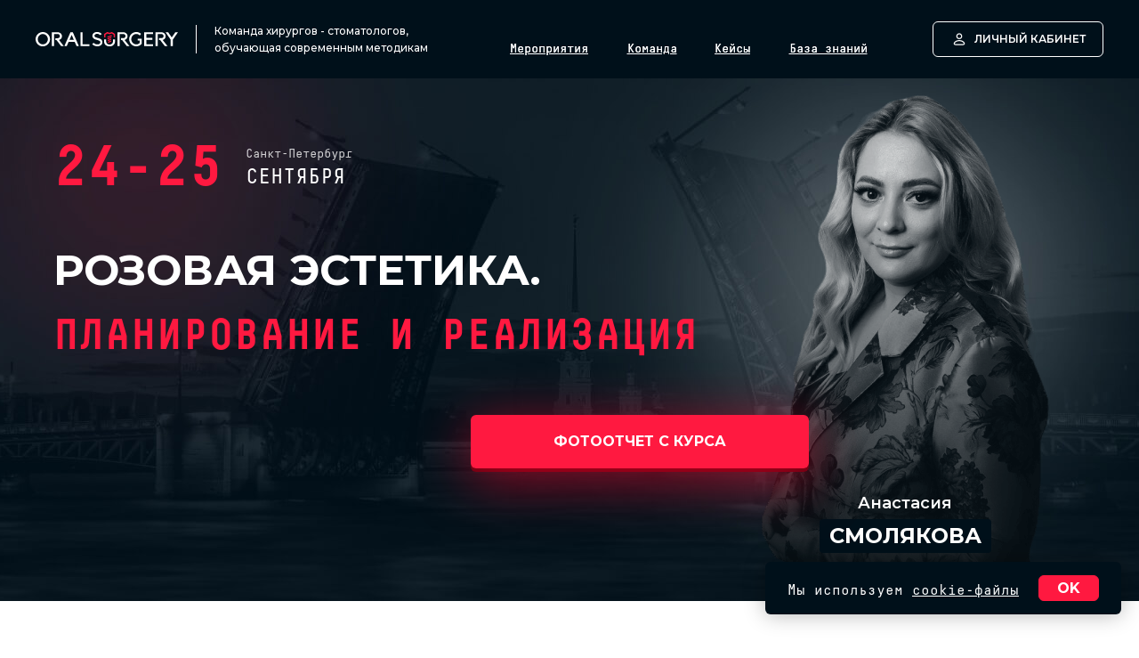

--- FILE ---
content_type: text/html; charset=UTF-8
request_url: https://oralsurgeryedu.ru/pinkaesthetics_24-25sept
body_size: 101613
content:
<!DOCTYPE html> <html> <head> <meta charset="utf-8" /> <meta http-equiv="Content-Type" content="text/html; charset=utf-8" /> <meta name="viewport" content="width=device-width, initial-scale=1.0" /> <!--metatextblock--> <title>Розовая эстетика. Планирование и реализация 24-25 сентября 2022</title> <meta name="description" content="Курс Анастасии Смоляковой" /> <meta property="og:url" content="https://oralsurgeryedu.ru/pinkaesthetics_24-25sept" /> <meta property="og:title" content="Розовая эстетика. Планирование и реализация 24-25 сентября 2022" /> <meta property="og:description" content="Курс Анастасии Смоляковой" /> <meta property="og:type" content="website" /> <link rel="canonical" href="https://oralsurgeryedu.ru/pinkaesthetics_24-25sept"> <!--/metatextblock--> <meta name="format-detection" content="telephone=no" /> <meta http-equiv="x-dns-prefetch-control" content="on"> <link rel="dns-prefetch" href="https://ws.tildacdn.com"> <link rel="dns-prefetch" href="https://static.tildacdn.com"> <link rel="shortcut icon" href="https://static.tildacdn.com/tild3238-6633-4037-b862-626435393065/favicon.ico" type="image/x-icon" /> <link rel="apple-touch-icon" href="https://static.tildacdn.com/tild3066-6533-4263-a631-336130636162/Group_187.png"> <link rel="apple-touch-icon" sizes="76x76" href="https://static.tildacdn.com/tild3066-6533-4263-a631-336130636162/Group_187.png"> <link rel="apple-touch-icon" sizes="152x152" href="https://static.tildacdn.com/tild3066-6533-4263-a631-336130636162/Group_187.png"> <link rel="apple-touch-startup-image" href="https://static.tildacdn.com/tild3066-6533-4263-a631-336130636162/Group_187.png"> <meta name="msapplication-TileColor" content="#00101a"> <meta name="msapplication-TileImage" content="https://static.tildacdn.com/tild3839-3937-4332-a163-316261633232/Group_187.png"> <!-- Assets --> <script src="https://neo.tildacdn.com/js/tilda-fallback-1.0.min.js" async charset="utf-8"></script> <link rel="stylesheet" href="https://static.tildacdn.com/css/tilda-grid-3.0.min.css" type="text/css" media="all" onerror="this.loaderr='y';"/> <link rel="stylesheet" href="https://static.tildacdn.com/ws/project4605308/tilda-blocks-page26420561.min.css?t=1729119334" type="text/css" media="all" onerror="this.loaderr='y';" /> <link rel="preconnect" href="https://fonts.gstatic.com"> <link href="https://fonts.googleapis.com/css2?family=Montserrat:wght@300;400;500;600;700&subset=latin,cyrillic" rel="stylesheet"> <link rel="stylesheet" href="https://static.tildacdn.com/css/tilda-animation-2.0.min.css" type="text/css" media="all" onerror="this.loaderr='y';" /> <link rel="stylesheet" href="https://static.tildacdn.com/css/tilda-slds-1.4.min.css" type="text/css" media="print" onload="this.media='all';" onerror="this.loaderr='y';" /> <noscript><link rel="stylesheet" href="https://static.tildacdn.com/css/tilda-slds-1.4.min.css" type="text/css" media="all" /></noscript> <link rel="stylesheet" href="https://static.tildacdn.com/css/tilda-cover-1.0.min.css" type="text/css" media="all" onerror="this.loaderr='y';" /> <link rel="stylesheet" href="https://static.tildacdn.com/css/tilda-popup-1.1.min.css" type="text/css" media="print" onload="this.media='all';" onerror="this.loaderr='y';" /> <noscript><link rel="stylesheet" href="https://static.tildacdn.com/css/tilda-popup-1.1.min.css" type="text/css" media="all" /></noscript> <link rel="stylesheet" href="https://static.tildacdn.com/css/tilda-forms-1.0.min.css" type="text/css" media="all" onerror="this.loaderr='y';" /> <script nomodule src="https://static.tildacdn.com/js/tilda-polyfill-1.0.min.js" charset="utf-8"></script> <script type="text/javascript">function t_onReady(func) {if(document.readyState!='loading') {func();} else {document.addEventListener('DOMContentLoaded',func);}}
function t_onFuncLoad(funcName,okFunc,time) {if(typeof window[funcName]==='function') {okFunc();} else {setTimeout(function() {t_onFuncLoad(funcName,okFunc,time);},(time||100));}}function t_throttle(fn,threshhold,scope) {return function() {fn.apply(scope||this,arguments);};}function t396_initialScale(t){t=document.getElementById("rec"+t);if(t){t=t.querySelector(".t396__artboard");if(t){var e,r=document.documentElement.clientWidth,a=[];if(i=t.getAttribute("data-artboard-screens"))for(var i=i.split(","),l=0;l<i.length;l++)a[l]=parseInt(i[l],10);else a=[320,480,640,960,1200];for(l=0;l<a.length;l++){var n=a[l];n<=r&&(e=n)}var o="edit"===window.allrecords.getAttribute("data-tilda-mode"),d="center"===t396_getFieldValue(t,"valign",e,a),c="grid"===t396_getFieldValue(t,"upscale",e,a),s=t396_getFieldValue(t,"height_vh",e,a),u=t396_getFieldValue(t,"height",e,a),g=!!window.opr&&!!window.opr.addons||!!window.opera||-1!==navigator.userAgent.indexOf(" OPR/");if(!o&&d&&!c&&!s&&u&&!g){for(var _=parseFloat((r/e).toFixed(3)),f=[t,t.querySelector(".t396__carrier"),t.querySelector(".t396__filter")],l=0;l<f.length;l++)f[l].style.height=Math.floor(parseInt(u,10)*_)+"px";t396_scaleInitial__getElementsToScale(t).forEach(function(t){t.style.zoom=_})}}}}function t396_scaleInitial__getElementsToScale(t){return t?Array.prototype.slice.call(t.children).filter(function(t){return t&&(t.classList.contains("t396__elem")||t.classList.contains("t396__group"))}):[]}function t396_getFieldValue(t,e,r,a){var i=a[a.length-1],l=r===i?t.getAttribute("data-artboard-"+e):t.getAttribute("data-artboard-"+e+"-res-"+r);if(!l)for(var n=0;n<a.length;n++){var o=a[n];if(!(o<=r)&&(l=o===i?t.getAttribute("data-artboard-"+e):t.getAttribute("data-artboard-"+e+"-res-"+o)))break}return l}</script> <script src="https://static.tildacdn.com/js/jquery-1.10.2.min.js" charset="utf-8" onerror="this.loaderr='y';"></script> <script src="https://static.tildacdn.com/js/tilda-scripts-3.0.min.js" charset="utf-8" defer onerror="this.loaderr='y';"></script> <script src="https://static.tildacdn.com/ws/project4605308/tilda-blocks-page26420561.min.js?t=1729119334" charset="utf-8" async onerror="this.loaderr='y';"></script> <script src="https://static.tildacdn.com/js/tilda-lazyload-1.0.min.js" charset="utf-8" async onerror="this.loaderr='y';"></script> <script src="https://static.tildacdn.com/js/tilda-animation-2.0.min.js" charset="utf-8" async onerror="this.loaderr='y';"></script> <script src="https://static.tildacdn.com/js/tilda-zero-1.1.min.js" charset="utf-8" async onerror="this.loaderr='y';"></script> <script src="https://static.tildacdn.com/js/tilda-slds-1.4.min.js" charset="utf-8" async onerror="this.loaderr='y';"></script> <script src="https://static.tildacdn.com/js/hammer.min.js" charset="utf-8" async onerror="this.loaderr='y';"></script> <script src="https://static.tildacdn.com/js/tilda-text-clamp.min.js" charset="utf-8" async onerror="this.loaderr='y';"></script> <script src="https://static.tildacdn.com/js/tilda-forms-1.0.min.js" charset="utf-8" async onerror="this.loaderr='y';"></script> <script src="https://static.tildacdn.com/js/tilda-cover-1.0.min.js" charset="utf-8" async onerror="this.loaderr='y';"></script> <script src="https://static.tildacdn.com/js/tilda-map-1.0.min.js" charset="utf-8" async onerror="this.loaderr='y';"></script> <script src="https://static.tildacdn.com/js/tilda-popup-1.0.min.js" charset="utf-8" async onerror="this.loaderr='y';"></script> <script src="https://static.tildacdn.com/js/tilda-zero-forms-1.0.min.js" charset="utf-8" async onerror="this.loaderr='y';"></script> <script src="https://static.tildacdn.com/js/tilda-animation-sbs-1.0.min.js" charset="utf-8" async onerror="this.loaderr='y';"></script> <script src="https://static.tildacdn.com/js/tilda-zero-scale-1.0.min.js" charset="utf-8" async onerror="this.loaderr='y';"></script> <script src="https://static.tildacdn.com/js/tilda-events-1.0.min.js" charset="utf-8" async onerror="this.loaderr='y';"></script> <!-- nominify begin --><!-- Top.Mail.Ru counter --> <script type="text/javascript">
var _tmr = window._tmr || (window._tmr = []);
_tmr.push({id: "3474461", type: "pageView", start: (new Date()).getTime(), pid: "USER_ID"});
(function (d, w, id) {
  if (d.getElementById(id)) return;
  var ts = d.createElement("script"); ts.type = "text/javascript"; ts.async = true; ts.id = id;
  ts.src = "https://top-fwz1.mail.ru/js/code.js";
  var f = function () {var s = d.getElementsByTagName("script")[0]; s.parentNode.insertBefore(ts, s);};
  if (w.opera == "[object Opera]") { d.addEventListener("DOMContentLoaded", f, false); } else { f(); }
})(document, window, "tmr-code");
</script> <noscript><div><img src="https://top-fwz1.mail.ru/counter?id=3474461;js=na" style="position:absolute;left:-9999px;" alt="Top.Mail.Ru" /></div></noscript> <!-- /Top.Mail.Ru counter --> <!-- nominify end --><script type="text/javascript">window.dataLayer=window.dataLayer||[];</script> <!-- VK Pixel Code --> <script type="text/javascript" data-tilda-cookie-type="advertising">setTimeout(function(){!function(){var t=document.createElement("script");t.type="text/javascript",t.async=!0,t.src="https://vk.com/js/api/openapi.js?161",t.onload=function(){VK.Retargeting.Init("VK-RTRG-1749907-4Q4vE"),VK.Retargeting.Hit()},document.head.appendChild(t)}();},2000);</script> <!-- End VK Pixel Code --> <script type="text/javascript">(function() {if((/bot|google|yandex|baidu|bing|msn|duckduckbot|teoma|slurp|crawler|spider|robot|crawling|facebook/i.test(navigator.userAgent))===false&&typeof(sessionStorage)!='undefined'&&sessionStorage.getItem('visited')!=='y'&&document.visibilityState){var style=document.createElement('style');style.type='text/css';style.innerHTML='@media screen and (min-width: 980px) {.t-records {opacity: 0;}.t-records_animated {-webkit-transition: opacity ease-in-out .2s;-moz-transition: opacity ease-in-out .2s;-o-transition: opacity ease-in-out .2s;transition: opacity ease-in-out .2s;}.t-records.t-records_visible {opacity: 1;}}';document.getElementsByTagName('head')[0].appendChild(style);function t_setvisRecs(){var alr=document.querySelectorAll('.t-records');Array.prototype.forEach.call(alr,function(el) {el.classList.add("t-records_animated");});setTimeout(function() {Array.prototype.forEach.call(alr,function(el) {el.classList.add("t-records_visible");});sessionStorage.setItem("visited","y");},400);}
document.addEventListener('DOMContentLoaded',t_setvisRecs);}})();</script></head> <body class="t-body" style="margin:0;"> <!--allrecords--> <div id="allrecords" class="t-records" data-hook="blocks-collection-content-node" data-tilda-project-id="4605308" data-tilda-page-id="26420561" data-tilda-page-alias="pinkaesthetics_24-25sept" data-tilda-formskey="123d44427de3a6e9366fe14f0363c5df" data-tilda-lazy="yes" data-tilda-root-zone="com" data-tilda-project-headcode="yes"> <!--header--> <header id="t-header" class="t-records" data-hook="blocks-collection-content-node" data-tilda-project-id="4605308" data-tilda-page-id="23228181" data-tilda-formskey="123d44427de3a6e9366fe14f0363c5df" data-tilda-lazy="yes" data-tilda-root-zone="com" data-tilda-project-headcode="yes"> <div id="rec375038510" class="r t-rec t-rec_pt_0 t-screenmin-1200px" style="padding-top:0px; " data-record-type="396" data-screen-min="1200px"> <!-- T396 --> <style>#rec375038510 .t396__artboard {height:88px;}#rec375038510 .t396__filter {height:88px;}#rec375038510 .t396__carrier{height:88px;background-position:center top;background-attachment:fixed;transform:translate3d(0,0,0);-moz-transform:unset;background-size:cover;background-repeat:no-repeat;}@media screen and (min-width:1199px) {#rec375038510 .t396__carrier-wrapper {position:absolute;width:100%;height:100%;top:0;left:0;-webkit-clip-path:inset(0 0 0 0);clip-path:inset(0 0 0 0);}#rec375038510 .t396__carrier{position:fixed;display:block;width:100%;height:100%;top:0;left:0;background-size:cover;background-position:center top;transform:translateZ(0);will-change:transform;pointer-events:none;}}@media screen and (max-width:1199px) {#rec375038510 .t396__artboard,#rec375038510 .t396__filter,#rec375038510 .t396__carrier {}#rec375038510 .t396__filter {}#rec375038510 .t396__carrier {background-attachment:scroll;}}@media screen and (max-width:959px) {#rec375038510 .t396__artboard,#rec375038510 .t396__filter,#rec375038510 .t396__carrier {}#rec375038510 .t396__filter {}#rec375038510 .t396__carrier {background-attachment:scroll;}}@media screen and (max-width:639px) {#rec375038510 .t396__artboard,#rec375038510 .t396__filter,#rec375038510 .t396__carrier {}#rec375038510 .t396__filter {}#rec375038510 .t396__carrier {background-attachment:scroll;}}@media screen and (max-width:479px) {#rec375038510 .t396__artboard,#rec375038510 .t396__filter,#rec375038510 .t396__carrier {}#rec375038510 .t396__filter {}#rec375038510 .t396__carrier {background-attachment:scroll;}}#rec375038510 .tn-elem[data-elem-id="1633360767878"]{z-index:2;top:0px;left:calc(50% - 50% + 0px);width:100%;height:88px;}#rec375038510 .tn-elem[data-elem-id="1633360767878"] .tn-atom{background-color:#00101a;background-position:center center;border-color:transparent ;border-style:solid;}@media screen and (max-width:1199px) {}@media screen and (max-width:959px) {}@media screen and (max-width:639px) {}@media screen and (max-width:479px) {}#rec375038510 .tn-elem[data-elem-id="1631629090366"]{z-index:3;top:calc(44px - 0px + 0px);left:40px;width:160px;}#rec375038510 .tn-elem[data-elem-id="1631629090366"] .tn-atom{background-position:center center;border-color:transparent ;border-style:solid;}@media screen and (max-width:1199px) {}@media screen and (max-width:959px) {}@media screen and (max-width:639px) {}@media screen and (max-width:479px) {}#rec375038510 .tn-elem[data-elem-id="1631629113062"]{z-index:4;top:calc(44px - 16px + 0px);left:220px;width:1px;height:32px;}#rec375038510 .tn-elem[data-elem-id="1631629113062"] .tn-atom{background-color:#ffffff;background-position:center center;border-color:transparent ;border-style:solid;}@media screen and (max-width:1199px) {}@media screen and (max-width:959px) {}@media screen and (max-width:639px) {}@media screen and (max-width:479px) {}#rec375038510 .tn-elem[data-elem-id="1631629231161"]{color:#ffffff;z-index:5;top:calc(44px - 0px + 0px);left:241px;width:240px;}#rec375038510 .tn-elem[data-elem-id="1631629231161"] .tn-atom{color:#ffffff;font-size:12px;font-family:'Montserrat',Arial,sans-serif;line-height:1.6;font-weight:500;background-position:center center;border-color:transparent ;border-style:solid;}@media screen and (max-width:1199px) {}@media screen and (max-width:959px) {}@media screen and (max-width:639px) {}@media screen and (max-width:479px) {}#rec375038510 .tn-elem[data-elem-id="1631629090366"]{z-index:3;top:calc(44px - 0px + 0px);left:40px;width:160px;}#rec375038510 .tn-elem[data-elem-id="1631629090366"] .tn-atom{background-position:center center;border-color:transparent ;border-style:solid;}@media screen and (max-width:1199px) {}@media screen and (max-width:959px) {}@media screen and (max-width:639px) {}@media screen and (max-width:479px) {}#rec375038510 .tn-elem[data-elem-id="1631629113062"]{z-index:4;top:calc(44px - 16px + 0px);left:220px;width:1px;height:32px;}#rec375038510 .tn-elem[data-elem-id="1631629113062"] .tn-atom{background-color:#ffffff;background-position:center center;border-color:transparent ;border-style:solid;}@media screen and (max-width:1199px) {}@media screen and (max-width:959px) {}@media screen and (max-width:639px) {}@media screen and (max-width:479px) {}#rec375038510 .tn-elem[data-elem-id="1631629231161"]{color:#ffffff;z-index:5;top:calc(44px - 0px + 0px);left:241px;width:240px;}#rec375038510 .tn-elem[data-elem-id="1631629231161"] .tn-atom{color:#ffffff;font-size:12px;font-family:'Montserrat',Arial,sans-serif;line-height:1.6;font-weight:500;background-position:center center;border-color:transparent ;border-style:solid;}@media screen and (max-width:1199px) {}@media screen and (max-width:959px) {}@media screen and (max-width:639px) {}@media screen and (max-width:479px) {}#rec375038510 .tn-elem[data-elem-id="1633359015335"]{z-index:6;top:24px;left:calc(100% - 192px + -40px);width:192px;height:40px;}@media (min-width:1200px) {#rec375038510 .tn-elem.t396__elem--anim-hidden[data-elem-id="1633359015335"] {opacity:0;}}#rec375038510 .tn-elem[data-elem-id="1633359015335"] .tn-atom{border-width:1px;border-radius:6px;background-position:center center;border-color:#ffffff ;border-style:solid;}@media screen and (max-width:1199px) {}@media screen and (max-width:959px) {}@media screen and (max-width:639px) {}@media screen and (max-width:479px) {}#rec375038510 .tn-elem[data-elem-id="1633359015340"]{color:#ffffff;text-align:center;z-index:7;top:35px;left:calc(100% - 125px + -60px);width:125px;}@media (min-width:1200px) {#rec375038510 .tn-elem.t396__elem--anim-hidden[data-elem-id="1633359015340"] {opacity:0;}}#rec375038510 .tn-elem[data-elem-id="1633359015340"] .tn-atom{color:#ffffff;font-size:12px;font-family:'Montserrat',Arial,sans-serif;line-height:1.55;font-weight:600;text-transform:uppercase;background-position:center center;border-color:transparent ;border-style:solid;}@media screen and (max-width:1199px) {}@media screen and (max-width:959px) {}@media screen and (max-width:639px) {}@media screen and (max-width:479px) {}#rec375038510 .tn-elem[data-elem-id="1633359015345"]{z-index:8;top:34px;left:calc(100% - 20px + -192px);width:20px;}@media (min-width:1200px) {#rec375038510 .tn-elem.t396__elem--anim-hidden[data-elem-id="1633359015345"] {opacity:0;}}#rec375038510 .tn-elem[data-elem-id="1633359015345"] .tn-atom{background-position:center center;border-color:transparent ;border-style:solid;}@media screen and (max-width:1199px) {}@media screen and (max-width:959px) {}@media screen and (max-width:639px) {}@media screen and (max-width:479px) {}#rec375038510 .tn-elem[data-elem-id="1633359015335"]{z-index:6;top:24px;left:calc(100% - 192px + -40px);width:192px;height:40px;}@media (min-width:1200px) {#rec375038510 .tn-elem.t396__elem--anim-hidden[data-elem-id="1633359015335"] {opacity:0;}}#rec375038510 .tn-elem[data-elem-id="1633359015335"] .tn-atom{border-width:1px;border-radius:6px;background-position:center center;border-color:#ffffff ;border-style:solid;}@media screen and (max-width:1199px) {}@media screen and (max-width:959px) {}@media screen and (max-width:639px) {}@media screen and (max-width:479px) {}#rec375038510 .tn-elem[data-elem-id="1633359015340"]{color:#ffffff;text-align:center;z-index:7;top:35px;left:calc(100% - 125px + -60px);width:125px;}@media (min-width:1200px) {#rec375038510 .tn-elem.t396__elem--anim-hidden[data-elem-id="1633359015340"] {opacity:0;}}#rec375038510 .tn-elem[data-elem-id="1633359015340"] .tn-atom{color:#ffffff;font-size:12px;font-family:'Montserrat',Arial,sans-serif;line-height:1.55;font-weight:600;text-transform:uppercase;background-position:center center;border-color:transparent ;border-style:solid;}@media screen and (max-width:1199px) {}@media screen and (max-width:959px) {}@media screen and (max-width:639px) {}@media screen and (max-width:479px) {}#rec375038510 .tn-elem[data-elem-id="1633359015345"]{z-index:8;top:34px;left:calc(100% - 20px + -192px);width:20px;}@media (min-width:1200px) {#rec375038510 .tn-elem.t396__elem--anim-hidden[data-elem-id="1633359015345"] {opacity:0;}}#rec375038510 .tn-elem[data-elem-id="1633359015345"] .tn-atom{background-position:center center;border-color:transparent ;border-style:solid;}@media screen and (max-width:1199px) {}@media screen and (max-width:959px) {}@media screen and (max-width:639px) {}@media screen and (max-width:479px) {}#rec375038510 .tn-elem[data-elem-id="1633343987085"]{color:#ffffff;text-align:center;z-index:9;top:calc(44px - 0px + 11px);left:calc(100% - 92px + -617px);width:92px;}#rec375038510 .tn-elem[data-elem-id="1633343987085"] .tn-atom{color:#ffffff;font-size:14px;font-family:'DecimaMonoX',Arial,sans-serif;line-height:1.5;font-weight:400;background-position:center center;border-color:transparent ;border-style:solid;}@media screen and (max-width:1199px) {}@media screen and (max-width:959px) {}@media screen and (max-width:639px) {}@media screen and (max-width:479px) {}#rec375038510 .tn-elem[data-elem-id="1633343987092"]{color:#ffffff;text-align:center;z-index:10;top:calc(44px - 0px + 11px);left:calc(100% - 59px + -518px);width:59px;}#rec375038510 .tn-elem[data-elem-id="1633343987092"] .tn-atom{color:#ffffff;font-size:14px;font-family:'DecimaMonoX',Arial,sans-serif;line-height:1.5;font-weight:400;background-position:center center;border-color:transparent ;border-style:solid;}@media screen and (max-width:1199px) {}@media screen and (max-width:959px) {}@media screen and (max-width:639px) {}@media screen and (max-width:479px) {}#rec375038510 .tn-elem[data-elem-id="1633343987098"]{color:#ffffff;text-align:center;z-index:11;top:calc(44px - 0px + 11px);left:calc(100% - 42px + -436px);width:42px;}#rec375038510 .tn-elem[data-elem-id="1633343987098"] .tn-atom{color:#ffffff;font-size:14px;font-family:'DecimaMonoX',Arial,sans-serif;line-height:1.5;font-weight:400;background-position:center center;border-color:transparent ;border-style:solid;}@media screen and (max-width:1199px) {}@media screen and (max-width:959px) {}@media screen and (max-width:639px) {}@media screen and (max-width:479px) {}#rec375038510 .tn-elem[data-elem-id="1633343987104"]{color:#ffffff;text-align:center;z-index:12;top:calc(44px - 0px + 11px);left:calc(100% - 93px + -303px);width:93px;}#rec375038510 .tn-elem[data-elem-id="1633343987104"] .tn-atom{color:#ffffff;font-size:14px;font-family:'DecimaMonoX',Arial,sans-serif;line-height:1.5;font-weight:400;background-position:center center;border-color:transparent ;border-style:solid;}@media screen and (max-width:1199px) {}@media screen and (max-width:959px) {}@media screen and (max-width:639px) {}@media screen and (max-width:479px) {}#rec375038510 .tn-elem[data-elem-id="1631630441549"]{color:#ffffff;text-align:center;z-index:13;top:calc(44px - 0px + 11px);left:calc(100% - 92px + -617px);width:92px;}@media (min-width:1200px) {#rec375038510 .tn-elem.t396__elem--anim-hidden[data-elem-id="1631630441549"] {opacity:0;}}#rec375038510 .tn-elem[data-elem-id="1631630441549"] .tn-atom{color:#ffffff;font-size:14px;font-family:'DecimaMonoX',Arial,sans-serif;line-height:1.5;font-weight:400;background-position:center center;border-color:transparent ;border-style:solid;}@media screen and (max-width:1199px) {}@media screen and (max-width:959px) {}@media screen and (max-width:639px) {}@media screen and (max-width:479px) {}#rec375038510 .tn-elem[data-elem-id="1631631196746"]{color:#ffffff;text-align:center;z-index:14;top:calc(44px - 0px + 11px);left:calc(100% - 59px + -518px);width:59px;}@media (min-width:1200px) {#rec375038510 .tn-elem.t396__elem--anim-hidden[data-elem-id="1631631196746"] {opacity:0;}}#rec375038510 .tn-elem[data-elem-id="1631631196746"] .tn-atom{color:#ffffff;font-size:14px;font-family:'DecimaMonoX',Arial,sans-serif;line-height:1.5;font-weight:400;background-position:center center;border-color:transparent ;border-style:solid;}@media screen and (max-width:1199px) {}@media screen and (max-width:959px) {}@media screen and (max-width:639px) {}@media screen and (max-width:479px) {}#rec375038510 .tn-elem[data-elem-id="1631631237109"]{color:#ffffff;text-align:center;z-index:15;top:calc(44px - 0px + 11px);left:calc(100% - 42px + -436px);width:42px;}@media (min-width:1200px) {#rec375038510 .tn-elem.t396__elem--anim-hidden[data-elem-id="1631631237109"] {opacity:0;}}#rec375038510 .tn-elem[data-elem-id="1631631237109"] .tn-atom{color:#ffffff;font-size:14px;font-family:'DecimaMonoX',Arial,sans-serif;line-height:1.5;font-weight:400;background-position:center center;border-color:transparent ;border-style:solid;}@media screen and (max-width:1199px) {}@media screen and (max-width:959px) {}@media screen and (max-width:639px) {}@media screen and (max-width:479px) {}#rec375038510 .tn-elem[data-elem-id="1633343708271"]{color:#ffffff;text-align:center;z-index:16;top:calc(44px - 0px + 11px);left:calc(100% - 93px + -303px);width:93px;}@media (min-width:1200px) {#rec375038510 .tn-elem.t396__elem--anim-hidden[data-elem-id="1633343708271"] {opacity:0;}}#rec375038510 .tn-elem[data-elem-id="1633343708271"] .tn-atom{color:#ffffff;font-size:14px;font-family:'DecimaMonoX',Arial,sans-serif;line-height:1.5;font-weight:400;background-position:center center;border-color:transparent ;border-style:solid;}@media screen and (max-width:1199px) {}@media screen and (max-width:959px) {}@media screen and (max-width:639px) {}@media screen and (max-width:479px) {}#rec375038510 .tn-elem[data-elem-id="1633343987085"]{color:#ffffff;text-align:center;z-index:9;top:calc(44px - 0px + 11px);left:calc(100% - 92px + -617px);width:92px;}#rec375038510 .tn-elem[data-elem-id="1633343987085"] .tn-atom{color:#ffffff;font-size:14px;font-family:'DecimaMonoX',Arial,sans-serif;line-height:1.5;font-weight:400;background-position:center center;border-color:transparent ;border-style:solid;}@media screen and (max-width:1199px) {}@media screen and (max-width:959px) {}@media screen and (max-width:639px) {}@media screen and (max-width:479px) {}#rec375038510 .tn-elem[data-elem-id="1633343987092"]{color:#ffffff;text-align:center;z-index:10;top:calc(44px - 0px + 11px);left:calc(100% - 59px + -518px);width:59px;}#rec375038510 .tn-elem[data-elem-id="1633343987092"] .tn-atom{color:#ffffff;font-size:14px;font-family:'DecimaMonoX',Arial,sans-serif;line-height:1.5;font-weight:400;background-position:center center;border-color:transparent ;border-style:solid;}@media screen and (max-width:1199px) {}@media screen and (max-width:959px) {}@media screen and (max-width:639px) {}@media screen and (max-width:479px) {}#rec375038510 .tn-elem[data-elem-id="1633343987098"]{color:#ffffff;text-align:center;z-index:11;top:calc(44px - 0px + 11px);left:calc(100% - 42px + -436px);width:42px;}#rec375038510 .tn-elem[data-elem-id="1633343987098"] .tn-atom{color:#ffffff;font-size:14px;font-family:'DecimaMonoX',Arial,sans-serif;line-height:1.5;font-weight:400;background-position:center center;border-color:transparent ;border-style:solid;}@media screen and (max-width:1199px) {}@media screen and (max-width:959px) {}@media screen and (max-width:639px) {}@media screen and (max-width:479px) {}#rec375038510 .tn-elem[data-elem-id="1633343987104"]{color:#ffffff;text-align:center;z-index:12;top:calc(44px - 0px + 11px);left:calc(100% - 93px + -303px);width:93px;}#rec375038510 .tn-elem[data-elem-id="1633343987104"] .tn-atom{color:#ffffff;font-size:14px;font-family:'DecimaMonoX',Arial,sans-serif;line-height:1.5;font-weight:400;background-position:center center;border-color:transparent ;border-style:solid;}@media screen and (max-width:1199px) {}@media screen and (max-width:959px) {}@media screen and (max-width:639px) {}@media screen and (max-width:479px) {}#rec375038510 .tn-elem[data-elem-id="1631630441549"]{color:#ffffff;text-align:center;z-index:13;top:calc(44px - 0px + 11px);left:calc(100% - 92px + -617px);width:92px;}@media (min-width:1200px) {#rec375038510 .tn-elem.t396__elem--anim-hidden[data-elem-id="1631630441549"] {opacity:0;}}#rec375038510 .tn-elem[data-elem-id="1631630441549"] .tn-atom{color:#ffffff;font-size:14px;font-family:'DecimaMonoX',Arial,sans-serif;line-height:1.5;font-weight:400;background-position:center center;border-color:transparent ;border-style:solid;}@media screen and (max-width:1199px) {}@media screen and (max-width:959px) {}@media screen and (max-width:639px) {}@media screen and (max-width:479px) {}#rec375038510 .tn-elem[data-elem-id="1631631196746"]{color:#ffffff;text-align:center;z-index:14;top:calc(44px - 0px + 11px);left:calc(100% - 59px + -518px);width:59px;}@media (min-width:1200px) {#rec375038510 .tn-elem.t396__elem--anim-hidden[data-elem-id="1631631196746"] {opacity:0;}}#rec375038510 .tn-elem[data-elem-id="1631631196746"] .tn-atom{color:#ffffff;font-size:14px;font-family:'DecimaMonoX',Arial,sans-serif;line-height:1.5;font-weight:400;background-position:center center;border-color:transparent ;border-style:solid;}@media screen and (max-width:1199px) {}@media screen and (max-width:959px) {}@media screen and (max-width:639px) {}@media screen and (max-width:479px) {}#rec375038510 .tn-elem[data-elem-id="1631631237109"]{color:#ffffff;text-align:center;z-index:15;top:calc(44px - 0px + 11px);left:calc(100% - 42px + -436px);width:42px;}@media (min-width:1200px) {#rec375038510 .tn-elem.t396__elem--anim-hidden[data-elem-id="1631631237109"] {opacity:0;}}#rec375038510 .tn-elem[data-elem-id="1631631237109"] .tn-atom{color:#ffffff;font-size:14px;font-family:'DecimaMonoX',Arial,sans-serif;line-height:1.5;font-weight:400;background-position:center center;border-color:transparent ;border-style:solid;}@media screen and (max-width:1199px) {}@media screen and (max-width:959px) {}@media screen and (max-width:639px) {}@media screen and (max-width:479px) {}#rec375038510 .tn-elem[data-elem-id="1633343708271"]{color:#ffffff;text-align:center;z-index:16;top:calc(44px - 0px + 11px);left:calc(100% - 93px + -303px);width:93px;}@media (min-width:1200px) {#rec375038510 .tn-elem.t396__elem--anim-hidden[data-elem-id="1633343708271"] {opacity:0;}}#rec375038510 .tn-elem[data-elem-id="1633343708271"] .tn-atom{color:#ffffff;font-size:14px;font-family:'DecimaMonoX',Arial,sans-serif;line-height:1.5;font-weight:400;background-position:center center;border-color:transparent ;border-style:solid;}@media screen and (max-width:1199px) {}@media screen and (max-width:959px) {}@media screen and (max-width:639px) {}@media screen and (max-width:479px) {}</style> <div class='t396'> <div class="t396__artboard" data-artboard-recid="375038510" data-artboard-screens="320,480,640,960,1200" data-artboard-height="88" data-artboard-valign="center" data-artboard-upscale="grid"> <div class="t396__carrier-wrapper"> <div class="t396__carrier" data-artboard-recid="375038510"></div> </div> <div class="t396__filter" data-artboard-recid="375038510"></div> <div class='t396__elem tn-elem tn-elem__3750385101633360767878' data-elem-id='1633360767878' data-elem-type='shape' data-field-top-value="0" data-field-left-value="0" data-field-height-value="88" data-field-width-value="100" data-field-axisy-value="top" data-field-axisx-value="center" data-field-container-value="window" data-field-topunits-value="px" data-field-leftunits-value="px" data-field-heightunits-value="px" data-field-widthunits-value="%"> <div class='tn-atom'> </div> </div> <div class='t396__elem tn-elem tn-elem__3750385101631629090366' data-elem-id='1631629090366' data-elem-type='image' data-field-top-value="0" data-field-left-value="40" data-field-width-value="160" data-field-axisy-value="center" data-field-axisx-value="left" data-field-container-value="window" data-field-topunits-value="px" data-field-leftunits-value="px" data-field-heightunits-value="" data-field-widthunits-value="px" data-field-filewidth-value="160" data-field-fileheight-value="16"> <a class='tn-atom' href="/"> <img class='tn-atom__img t-img' data-original='https://static.tildacdn.com/tild6438-3633-4439-b062-666138303331/logo.svg' alt='Логотип' imgfield='tn_img_1631629090366' /> </a> </div> <div class='t396__elem tn-elem tn-elem__3750385101631629113062' data-elem-id='1631629113062' data-elem-type='shape' data-field-top-value="0" data-field-left-value="220" data-field-height-value="32" data-field-width-value="1" data-field-axisy-value="center" data-field-axisx-value="left" data-field-container-value="window" data-field-topunits-value="px" data-field-leftunits-value="px" data-field-heightunits-value="px" data-field-widthunits-value="px"> <div class='tn-atom'> </div> </div> <div class='t396__elem tn-elem tn-elem__3750385101631629231161' data-elem-id='1631629231161' data-elem-type='text' data-field-top-value="0" data-field-left-value="241" data-field-width-value="240" data-field-axisy-value="center" data-field-axisx-value="left" data-field-container-value="window" data-field-topunits-value="px" data-field-leftunits-value="px" data-field-heightunits-value="" data-field-widthunits-value="px"> <div class='tn-atom'field='tn_text_1631629231161'>Команда хирургов - стоматологов,<br>обучающая современным методикам</div> </div> <div class='t396__elem tn-elem tn-elem__3750385101633359015335 ' data-elem-id='1633359015335' data-elem-type='shape' data-field-top-value="24" data-field-left-value="-40" data-field-height-value="40" data-field-width-value="192" data-field-axisy-value="top" data-field-axisx-value="right" data-field-container-value="window" data-field-topunits-value="px" data-field-leftunits-value="px" data-field-heightunits-value="px" data-field-widthunits-value="px" data-animate-sbs-event="hover" data-animate-sbs-opts="[{'ti':0,'mx':0,'my':0,'sx':1,'sy':1,'op':1,'ro':0,'bl':'0','ea':'','dt':0},{'ti':300,'mx':0,'my':0,'sx':1,'sy':1,'op':0.8,'ro':0,'bl':'0','ea':'','dt':0}]"> <a class='tn-atom' href="#popup:lichniyKabinet"> </a> </div> <div class='t396__elem tn-elem tn-elem__3750385101633359015340 ' data-elem-id='1633359015340' data-elem-type='text' data-field-top-value="35" data-field-left-value="-60" data-field-width-value="125" data-field-axisy-value="top" data-field-axisx-value="right" data-field-container-value="window" data-field-topunits-value="px" data-field-leftunits-value="px" data-field-heightunits-value="" data-field-widthunits-value="px" data-animate-sbs-event="hover" data-animate-sbs-trgels="1633358366325" data-animate-sbs-opts="[{'ti':0,'mx':0,'my':0,'sx':1,'sy':1,'op':1,'ro':0,'bl':'0','ea':'','dt':0},{'ti':300,'mx':0,'my':0,'sx':1,'sy':1,'op':0.8,'ro':0,'bl':'0','ea':'','dt':0}]"> <div class='tn-atom'><a href="#popup:lichniyKabinet"style="color: inherit">личный кабинет</a></div> </div> <div class='t396__elem tn-elem tn-elem__3750385101633359015345 ' data-elem-id='1633359015345' data-elem-type='image' data-field-top-value="34" data-field-left-value="-192" data-field-width-value="20" data-field-axisy-value="top" data-field-axisx-value="right" data-field-container-value="window" data-field-topunits-value="px" data-field-leftunits-value="px" data-field-heightunits-value="" data-field-widthunits-value="px" data-animate-sbs-event="hover" data-animate-sbs-trgels="1633358366325" data-animate-sbs-opts="[{'ti':0,'mx':0,'my':0,'sx':1,'sy':1,'op':1,'ro':0,'bl':'0','ea':'','dt':0},{'ti':300,'mx':0,'my':0,'sx':1,'sy':1,'op':0.8,'ro':0,'bl':'0','ea':'','dt':0}]" data-field-filewidth-value="20" data-field-fileheight-value="20"> <a class='tn-atom' href="#popup:lichniyKabinet"> <img class='tn-atom__img t-img' data-original='https://static.tildacdn.com/tild3132-6331-4130-b139-326532306432/user_1.svg' alt='Пользователь' imgfield='tn_img_1633359015345' /> </a> </div> <div class='t396__elem tn-elem tn-elem__3750385101633343987085' data-elem-id='1633343987085' data-elem-type='text' data-field-top-value="11" data-field-left-value="-617" data-field-width-value="92" data-field-axisy-value="center" data-field-axisx-value="right" data-field-container-value="window" data-field-topunits-value="px" data-field-leftunits-value="px" data-field-heightunits-value="" data-field-widthunits-value="px"> <div class='tn-atom'><a href="/meropriyatiya"style="color: inherit">Мероприятия</a></div> </div> <div class='t396__elem tn-elem tn-elem__3750385101633343987092' data-elem-id='1633343987092' data-elem-type='text' data-field-top-value="11" data-field-left-value="-518" data-field-width-value="59" data-field-axisy-value="center" data-field-axisx-value="right" data-field-container-value="window" data-field-topunits-value="px" data-field-leftunits-value="px" data-field-heightunits-value="" data-field-widthunits-value="px"> <div class='tn-atom'><a href="/komanda"style="color: inherit">Команда</a></div> </div> <div class='t396__elem tn-elem tn-elem__3750385101633343987098' data-elem-id='1633343987098' data-elem-type='text' data-field-top-value="11" data-field-left-value="-436" data-field-width-value="42" data-field-axisy-value="center" data-field-axisx-value="right" data-field-container-value="window" data-field-topunits-value="px" data-field-leftunits-value="px" data-field-heightunits-value="" data-field-widthunits-value="px"> <div class='tn-atom'><a href="/keysy_rezidentov"style="color: inherit">Кейсы</a></div> </div> <div class='t396__elem tn-elem tn-elem__3750385101633343987104' data-elem-id='1633343987104' data-elem-type='text' data-field-top-value="11" data-field-left-value="-303" data-field-width-value="93" data-field-axisy-value="center" data-field-axisx-value="right" data-field-container-value="window" data-field-topunits-value="px" data-field-leftunits-value="px" data-field-heightunits-value="" data-field-widthunits-value="px"> <div class='tn-atom'><a href="/baza_znaniy"style="color: inherit">База знаний</a></div> </div> <div class='t396__elem tn-elem tn-elem__3750385101631630441549 ' data-elem-id='1631630441549' data-elem-type='text' data-field-top-value="11" data-field-left-value="-617" data-field-width-value="92" data-field-axisy-value="center" data-field-axisx-value="right" data-field-container-value="window" data-field-topunits-value="px" data-field-leftunits-value="px" data-field-heightunits-value="" data-field-widthunits-value="px" data-animate-sbs-event="hover" data-animate-sbs-opts="[{'ti':0,'mx':0,'my':0,'sx':1,'sy':1,'op':1,'ro':0,'bl':'0','ea':'','dt':0},{'ti':100,'mx':0,'my':0,'sx':1,'sy':1,'op':0,'ro':0,'bl':'0','ea':'','dt':0}]"> <div class='tn-atom'><a href="/meropriyatiya"style="color: inherit"><u>Мероприятия</u></a></div> </div> <div class='t396__elem tn-elem tn-elem__3750385101631631196746 ' data-elem-id='1631631196746' data-elem-type='text' data-field-top-value="11" data-field-left-value="-518" data-field-width-value="59" data-field-axisy-value="center" data-field-axisx-value="right" data-field-container-value="window" data-field-topunits-value="px" data-field-leftunits-value="px" data-field-heightunits-value="" data-field-widthunits-value="px" data-animate-sbs-event="hover" data-animate-sbs-opts="[{'ti':0,'mx':0,'my':0,'sx':1,'sy':1,'op':1,'ro':0,'bl':'0','ea':'','dt':0},{'ti':100,'mx':0,'my':0,'sx':1,'sy':1,'op':0,'ro':0,'bl':'0','ea':'','dt':0}]"> <div class='tn-atom'><a href="/komanda"style="color: inherit"><u>Команда</u></a></div> </div> <div class='t396__elem tn-elem tn-elem__3750385101631631237109 ' data-elem-id='1631631237109' data-elem-type='text' data-field-top-value="11" data-field-left-value="-436" data-field-width-value="42" data-field-axisy-value="center" data-field-axisx-value="right" data-field-container-value="window" data-field-topunits-value="px" data-field-leftunits-value="px" data-field-heightunits-value="" data-field-widthunits-value="px" data-animate-sbs-event="hover" data-animate-sbs-opts="[{'ti':0,'mx':0,'my':0,'sx':1,'sy':1,'op':1,'ro':0,'bl':'0','ea':'','dt':0},{'ti':100,'mx':0,'my':0,'sx':1,'sy':1,'op':0,'ro':0,'bl':'0','ea':'','dt':0}]"> <div class='tn-atom'><a href="https://oralsurgeryedu.ru/shop"style="color: inherit"><u>Кейсы</u></a></div> </div> <div class='t396__elem tn-elem tn-elem__3750385101633343708271 ' data-elem-id='1633343708271' data-elem-type='text' data-field-top-value="11" data-field-left-value="-303" data-field-width-value="93" data-field-axisy-value="center" data-field-axisx-value="right" data-field-container-value="window" data-field-topunits-value="px" data-field-leftunits-value="px" data-field-heightunits-value="" data-field-widthunits-value="px" data-animate-sbs-event="hover" data-animate-sbs-opts="[{'ti':0,'mx':0,'my':0,'sx':1,'sy':1,'op':1,'ro':0,'bl':'0','ea':'','dt':0},{'ti':100,'mx':0,'my':0,'sx':1,'sy':1,'op':0,'ro':0,'bl':'0','ea':'','dt':0}]"> <div class='tn-atom'><a href="/baza_znaniy"style="color: inherit"><u>База знаний</u></a></div> </div> </div> </div> <script>t_onReady(function() {t_onFuncLoad('t396_init',function() {t396_init('375038510');});});</script> <!-- /T396 --> </div> <div id="rec459995966" class="r t-rec t-screenmax-1200px" style=" " data-animationappear="off" data-record-type="309" data-screen-max="1200px"> <!-- T280 --> <div id="nav459995966marker"></div> <div id="nav459995966" class="t280 " data-menu="yes" data-appearoffset=""> <div class="t280__container t280__positionfixed" style=""> <div class="t280__container__bg" style="background-color: rgba(0,16,26,1);" data-bgcolor-hex="#00101a" data-bgcolor-rgba="rgba(0,16,26,1)" data-navmarker="nav459995966marker" data-appearoffset="" data-bgopacity="1" data-bgcolor-rgba-afterscroll="rgba(0,16,26,1)" data-bgopacity2="1" data-menushadow="" data-menushadow-css=""></div> <div class="t280__menu__content "> <div class="t280__logo__container" style="min-height:80px;"> <div class="t280__logo__content"> <a class="t280__logo" href="/"> <img class="t280__logo__img" src="https://static.tildacdn.com/tild3839-6231-4530-a361-376237336133/logo.svg" imgfield="img" style="height: 20px;"
alt=""> </a> </div> </div> <button type="button" class="t-menuburger t-menuburger_first " aria-label="Навигационное меню" aria-expanded="false"> <span style="background-color:#ff1940;"></span> <span style="background-color:#ff1940;"></span> <span style="background-color:#ff1940;"></span> <span style="background-color:#ff1940;"></span> </button> <script>function t_menuburger_init(recid) {var rec=document.querySelector('#rec' + recid);if(!rec) return;var burger=rec.querySelector('.t-menuburger');if(!burger) return;var isSecondStyle=burger.classList.contains('t-menuburger_second');if(isSecondStyle&&!window.isMobile&&!('ontouchend' in document)) {burger.addEventListener('mouseenter',function() {if(burger.classList.contains('t-menuburger-opened')) return;burger.classList.remove('t-menuburger-unhovered');burger.classList.add('t-menuburger-hovered');});burger.addEventListener('mouseleave',function() {if(burger.classList.contains('t-menuburger-opened')) return;burger.classList.remove('t-menuburger-hovered');burger.classList.add('t-menuburger-unhovered');setTimeout(function() {burger.classList.remove('t-menuburger-unhovered');},300);});}
burger.addEventListener('click',function() {if(!burger.closest('.tmenu-mobile')&&!burger.closest('.t450__burger_container')&&!burger.closest('.t466__container')&&!burger.closest('.t204__burger')&&!burger.closest('.t199__js__menu-toggler')) {burger.classList.toggle('t-menuburger-opened');burger.classList.remove('t-menuburger-unhovered');}});var menu=rec.querySelector('[data-menu="yes"]');if(!menu) return;var menuLinks=menu.querySelectorAll('.t-menu__link-item');var submenuClassList=['t978__menu-link_hook','t978__tm-link','t966__tm-link','t794__tm-link','t-menusub__target-link'];Array.prototype.forEach.call(menuLinks,function(link) {link.addEventListener('click',function() {var isSubmenuHook=submenuClassList.some(function(submenuClass) {return link.classList.contains(submenuClass);});if(isSubmenuHook) return;burger.classList.remove('t-menuburger-opened');});});menu.addEventListener('clickedAnchorInTooltipMenu',function() {burger.classList.remove('t-menuburger-opened');});}
t_onReady(function() {t_onFuncLoad('t_menuburger_init',function(){t_menuburger_init('459995966');});});</script> <style>.t-menuburger{position:relative;flex-shrink:0;width:28px;height:20px;padding:0;border:none;background-color:transparent;outline:none;-webkit-transform:rotate(0deg);transform:rotate(0deg);transition:transform .5s ease-in-out;cursor:pointer;z-index:999;}.t-menuburger span{display:block;position:absolute;width:100%;opacity:1;left:0;-webkit-transform:rotate(0deg);transform:rotate(0deg);transition:.25s ease-in-out;height:3px;background-color:#000;}.t-menuburger span:nth-child(1){top:0px;}.t-menuburger span:nth-child(2),.t-menuburger span:nth-child(3){top:8px;}.t-menuburger span:nth-child(4){top:16px;}.t-menuburger__big{width:42px;height:32px;}.t-menuburger__big span{height:5px;}.t-menuburger__big span:nth-child(2),.t-menuburger__big span:nth-child(3){top:13px;}.t-menuburger__big span:nth-child(4){top:26px;}.t-menuburger__small{width:22px;height:14px;}.t-menuburger__small span{height:2px;}.t-menuburger__small span:nth-child(2),.t-menuburger__small span:nth-child(3){top:6px;}.t-menuburger__small span:nth-child(4){top:12px;}.t-menuburger-opened span:nth-child(1){top:8px;width:0%;left:50%;}.t-menuburger-opened span:nth-child(2){-webkit-transform:rotate(45deg);transform:rotate(45deg);}.t-menuburger-opened span:nth-child(3){-webkit-transform:rotate(-45deg);transform:rotate(-45deg);}.t-menuburger-opened span:nth-child(4){top:8px;width:0%;left:50%;}.t-menuburger-opened.t-menuburger__big span:nth-child(1){top:6px;}.t-menuburger-opened.t-menuburger__big span:nth-child(4){top:18px;}.t-menuburger-opened.t-menuburger__small span:nth-child(1),.t-menuburger-opened.t-menuburger__small span:nth-child(4){top:6px;}@media (hover),(min-width:0\0){.t-menuburger_first:hover span:nth-child(1){transform:translateY(1px);}.t-menuburger_first:hover span:nth-child(4){transform:translateY(-1px);}.t-menuburger_first.t-menuburger__big:hover span:nth-child(1){transform:translateY(3px);}.t-menuburger_first.t-menuburger__big:hover span:nth-child(4){transform:translateY(-3px);}}.t-menuburger_second span:nth-child(2),.t-menuburger_second span:nth-child(3){width:80%;left:20%;right:0;}@media (hover),(min-width:0\0){.t-menuburger_second.t-menuburger-hovered span:nth-child(2),.t-menuburger_second.t-menuburger-hovered span:nth-child(3){animation:t-menuburger-anim 0.3s ease-out normal forwards;}.t-menuburger_second.t-menuburger-unhovered span:nth-child(2),.t-menuburger_second.t-menuburger-unhovered span:nth-child(3){animation:t-menuburger-anim2 0.3s ease-out normal forwards;}}.t-menuburger_second.t-menuburger-opened span:nth-child(2),.t-menuburger_second.t-menuburger-opened span:nth-child(3){left:0;right:0;width:100%!important;}.t-menuburger_third span:nth-child(4){width:70%;left:unset;right:0;}@media (hover),(min-width:0\0){.t-menuburger_third:not(.t-menuburger-opened):hover span:nth-child(4){width:100%;}}.t-menuburger_third.t-menuburger-opened span:nth-child(4){width:0!important;right:50%;}.t-menuburger_fourth{height:12px;}.t-menuburger_fourth.t-menuburger__small{height:8px;}.t-menuburger_fourth.t-menuburger__big{height:18px;}.t-menuburger_fourth span:nth-child(2),.t-menuburger_fourth span:nth-child(3){top:4px;opacity:0;}.t-menuburger_fourth span:nth-child(4){top:8px;}.t-menuburger_fourth.t-menuburger__small span:nth-child(2),.t-menuburger_fourth.t-menuburger__small span:nth-child(3){top:3px;}.t-menuburger_fourth.t-menuburger__small span:nth-child(4){top:6px;}.t-menuburger_fourth.t-menuburger__small span:nth-child(2),.t-menuburger_fourth.t-menuburger__small span:nth-child(3){top:3px;}.t-menuburger_fourth.t-menuburger__small span:nth-child(4){top:6px;}.t-menuburger_fourth.t-menuburger__big span:nth-child(2),.t-menuburger_fourth.t-menuburger__big span:nth-child(3){top:6px;}.t-menuburger_fourth.t-menuburger__big span:nth-child(4){top:12px;}@media (hover),(min-width:0\0){.t-menuburger_fourth:not(.t-menuburger-opened):hover span:nth-child(1){transform:translateY(1px);}.t-menuburger_fourth:not(.t-menuburger-opened):hover span:nth-child(4){transform:translateY(-1px);}.t-menuburger_fourth.t-menuburger__big:not(.t-menuburger-opened):hover span:nth-child(1){transform:translateY(3px);}.t-menuburger_fourth.t-menuburger__big:not(.t-menuburger-opened):hover span:nth-child(4){transform:translateY(-3px);}}.t-menuburger_fourth.t-menuburger-opened span:nth-child(1),.t-menuburger_fourth.t-menuburger-opened span:nth-child(4){top:4px;}.t-menuburger_fourth.t-menuburger-opened span:nth-child(2),.t-menuburger_fourth.t-menuburger-opened span:nth-child(3){opacity:1;}@keyframes t-menuburger-anim{0%{width:80%;left:20%;right:0;}50%{width:100%;left:0;right:0;}100%{width:80%;left:0;right:20%;}}@keyframes t-menuburger-anim2{0%{width:80%;left:0;}50%{width:100%;right:0;left:0;}100%{width:80%;left:20%;right:0;}}</style> </div> </div> <div class="t280__menu__wrapper "> <div class="t280__menu__bg" style="background-color:#00101a; opacity:1;"></div> <div class="t280__menu__container"> <nav class="t280__menu t-width t-width_6"> <ul role="list" class="t280__list t-menu__list"> <li class="t280__menu__item"> <a class="t280__menu__link t-title t-title_xl t-menu__link-item" href="https://oralsurgeryedu.ru/meropriyatiya" data-menu-submenu-hook="">
Мероприятия </a> </li> <li class="t280__menu__item"> <a class="t280__menu__link t-title t-title_xl t-menu__link-item" href="/komanda" data-menu-submenu-hook="">
Команда
</a> </li> <li class="t280__menu__item"> <a class="t280__menu__link t-title t-title_xl t-menu__link-item" href="/keysy_rezidentov" data-menu-submenu-hook="">
Кейсы
</a> </li> <li class="t280__menu__item"> <a class="t280__menu__link t-title t-title_xl t-menu__link-item" href="/baza_znaniy" data-menu-submenu-hook="">
База знаний
</a> </li> </ul> </nav> </div> </div> </div> <style>@media screen and (max-width:980px){#rec459995966 .t280__main_opened .t280__menu__content{background-color:#00101a!important;opacity:1!important;}}</style> <script>t_onReady(function() {t_onFuncLoad('t280_showMenu',function() {t280_showMenu('459995966');});t_onFuncLoad('t280_changeSize',function() {t280_changeSize('459995966');});t_onFuncLoad('t280_highlight',function() {t280_highlight();});});t_onFuncLoad('t280_changeSize',function(){window.addEventListener('resize',t_throttle(function() {t280_changeSize('459995966');}));});t_onReady(function() {t_onFuncLoad('t280_changeBgOpacityMenu',function(){t280_changeBgOpacityMenu('459995966');window.addEventListener('scroll',t_throttle(function(){t280_changeBgOpacityMenu('459995966');}));});});</script> <style>#rec459995966 .t-menu__link-item{}@supports (overflow:-webkit-marquee) and (justify-content:inherit){#rec459995966 .t-menu__link-item,#rec459995966 .t-menu__link-item.t-active{opacity:1 !important;}}</style> <style> #rec459995966 .t280__logo__content .t-title{font-size:18px;color:#000000;font-weight:500;text-transform:uppercase;letter-spacing:2px;}#rec459995966 a.t280__menu__link{font-size:20px;color:#ffffff;font-weight:300;}</style> <style> #rec459995966 .t280__logo{font-size:18px;color:#000000;font-weight:500;text-transform:uppercase;letter-spacing:2px;}</style> <!--[if IE 8]> <style>#rec459995966 .t280__container__bg{filter:progid:DXImageTransform.Microsoft.gradient(startColorStr='#D900101a',endColorstr='#D900101a');}</style> <![endif]--> </div> <div id="rec375038780" class="r t-rec" style=" " data-animationappear="off" data-record-type="131"> <!-- T123 --> <div class="t123"> <div class="t-container_100 "> <div class="t-width t-width_100 "> <!-- nominify begin --> <style>
/* Укажи id блока, который нужно зафиксировать */
#rec375038510 {
    position: fixed;
    top: 0;
    left: 0;
    width: 100%;
    z-index: 9998;
}
</style> <!-- nominify end --> </div> </div> </div> </div> </header> <!--/header--> <div id="rec426399482" class="r t-rec" style=" " data-animationappear="off" data-record-type="396"> <!-- T396 --> <style>#rec426399482 .t396__artboard {height:675px;background-color:#ffffff;}#rec426399482 .t396__filter {height:675px;}#rec426399482 .t396__carrier{height:675px;background-position:center center;background-attachment:scroll;background-image:url('https://static.tildacdn.com/tild3937-6437-4630-b133-333130323231/Group_183_1.jpg');background-size:cover;background-repeat:no-repeat;}@media screen and (max-width:1199px) {#rec426399482 .t396__artboard,#rec426399482 .t396__filter,#rec426399482 .t396__carrier {}#rec426399482 .t396__filter {}#rec426399482 .t396__carrier {background-attachment:scroll;}}@media screen and (max-width:959px) {#rec426399482 .t396__artboard,#rec426399482 .t396__filter,#rec426399482 .t396__carrier {height:638px;}#rec426399482 .t396__filter {}#rec426399482 .t396__carrier {background-attachment:scroll;}}@media screen and (max-width:639px) {#rec426399482 .t396__artboard,#rec426399482 .t396__filter,#rec426399482 .t396__carrier {height:581px;}#rec426399482 .t396__artboard {background-color:#ffffff;}#rec426399482 .t396__filter{}#rec426399482 .t396__carrier {background-position:center center;background-image:url('https://static.tildacdn.com/tild3937-6437-4630-b133-333130323231/Group_183_1.jpg');background-attachment:scroll;}}@media screen and (max-width:479px) {#rec426399482 .t396__artboard,#rec426399482 .t396__filter,#rec426399482 .t396__carrier {height:509px;}#rec426399482 .t396__artboard {background-color:#ffffff;}#rec426399482 .t396__filter{}#rec426399482 .t396__carrier {background-position:center center;background-image:url('https://static.tildacdn.com/tild3937-6437-4630-b133-333130323231/Group_183_1.jpg');background-attachment:scroll;}}#rec426399482 .tn-elem[data-elem-id="1635529102205"]{color:#ffffff;text-align:center;z-index:8;top:552px;left:calc(50% - 600px + 907px);width:140px;}#rec426399482 .tn-elem[data-elem-id="1635529102205"] .tn-atom{color:#ffffff;font-size:18px;font-family:'Montserrat',Arial,sans-serif;line-height:1.5;font-weight:600;background-position:center center;border-color:transparent ;border-style:solid;}@media screen and (max-width:1199px) {#rec426399482 .tn-elem[data-elem-id="1635529102205"] {top:552px;left:calc(50% - 480px + 750px);}}@media screen and (max-width:959px) {#rec426399482 .tn-elem[data-elem-id="1635529102205"] {top:539px;left:calc(50% - 320px + -39px);}}@media screen and (max-width:639px) {#rec426399482 .tn-elem[data-elem-id="1635529102205"] {top:439px;left:calc(50% - 240px + -228px);}#rec426399482 .tn-elem[data-elem-id="1635529102205"] {text-align:left;}}@media screen and (max-width:479px) {#rec426399482 .tn-elem[data-elem-id="1635529102205"] {top:392px;left:calc(50% - 160px + -101px);}#rec426399482 .tn-elem[data-elem-id="1635529102205"] .tn-atom{font-size:14px;}}#rec426399482 .tn-elem[data-elem-id="1635529159371"]{z-index:9;top:583px;left:calc(50% - 600px + 881px);width:193px;height:38px;}#rec426399482 .tn-elem[data-elem-id="1635529159371"] .tn-atom {border-radius:4px;background-color:#00101a;background-position:center center;border-color:transparent ;border-style:solid;}@media screen and (max-width:1199px) {#rec426399482 .tn-elem[data-elem-id="1635529159371"] {top:583px;left:calc(50% - 480px + 724px);}}@media screen and (max-width:959px) {#rec426399482 .tn-elem[data-elem-id="1635529159371"] {top:570px;left:calc(50% - 320px + -12px);}}@media screen and (max-width:639px) {#rec426399482 .tn-elem[data-elem-id="1635529159371"] {top:449px;left:calc(50% - 240px + -188px);}#rec426399482 .tn-elem[data-elem-id="1635529159371"] .tn-atom{opacity:0;}}@media screen and (max-width:479px) {#rec426399482 .tn-elem[data-elem-id="1635529159371"] {top:394px;left:calc(50% - 160px + 297px);}}#rec426399482 .tn-elem[data-elem-id="1635529138067"]{color:#ffffff;text-align:center;z-index:10;top:584px;left:calc(50% - 600px + 892px);width:140px;}#rec426399482 .tn-elem[data-elem-id="1635529138067"] .tn-atom{color:#ffffff;font-size:24px;font-family:'Montserrat',Arial,sans-serif;line-height:1.5;font-weight:700;background-position:center center;border-color:transparent ;border-style:solid;}@media screen and (max-width:1199px) {#rec426399482 .tn-elem[data-elem-id="1635529138067"] {top:584px;left:calc(50% - 480px + 735px);}}@media screen and (max-width:959px) {#rec426399482 .tn-elem[data-elem-id="1635529138067"] {top:571px;left:calc(50% - 320px + -54px);}}@media screen and (max-width:639px) {#rec426399482 .tn-elem[data-elem-id="1635529138067"] {top:466px;left:calc(50% - 240px + -228px);}#rec426399482 .tn-elem[data-elem-id="1635529138067"] {text-align:left;}}@media screen and (max-width:479px) {#rec426399482 .tn-elem[data-elem-id="1635529138067"] {top:413px;left:calc(50% - 160px + -101px);}#rec426399482 .tn-elem[data-elem-id="1635529138067"] .tn-atom{font-size:20px;}}#rec426399482 .tn-elem[data-elem-id="1635529102205"]{color:#ffffff;text-align:center;z-index:8;top:552px;left:calc(50% - 600px + 907px);width:140px;}#rec426399482 .tn-elem[data-elem-id="1635529102205"] .tn-atom{color:#ffffff;font-size:18px;font-family:'Montserrat',Arial,sans-serif;line-height:1.5;font-weight:600;background-position:center center;border-color:transparent ;border-style:solid;}@media screen and (max-width:1199px) {#rec426399482 .tn-elem[data-elem-id="1635529102205"] {top:552px;left:calc(50% - 480px + 750px);}}@media screen and (max-width:959px) {#rec426399482 .tn-elem[data-elem-id="1635529102205"] {top:539px;left:calc(50% - 320px + -39px);}}@media screen and (max-width:639px) {#rec426399482 .tn-elem[data-elem-id="1635529102205"] {top:439px;left:calc(50% - 240px + -228px);}#rec426399482 .tn-elem[data-elem-id="1635529102205"] {text-align:left;}}@media screen and (max-width:479px) {#rec426399482 .tn-elem[data-elem-id="1635529102205"] {top:392px;left:calc(50% - 160px + -101px);}#rec426399482 .tn-elem[data-elem-id="1635529102205"] .tn-atom{font-size:14px;}}#rec426399482 .tn-elem[data-elem-id="1635529159371"]{z-index:9;top:583px;left:calc(50% - 600px + 881px);width:193px;height:38px;}#rec426399482 .tn-elem[data-elem-id="1635529159371"] .tn-atom {border-radius:4px;background-color:#00101a;background-position:center center;border-color:transparent ;border-style:solid;}@media screen and (max-width:1199px) {#rec426399482 .tn-elem[data-elem-id="1635529159371"] {top:583px;left:calc(50% - 480px + 724px);}}@media screen and (max-width:959px) {#rec426399482 .tn-elem[data-elem-id="1635529159371"] {top:570px;left:calc(50% - 320px + -12px);}}@media screen and (max-width:639px) {#rec426399482 .tn-elem[data-elem-id="1635529159371"] {top:449px;left:calc(50% - 240px + -188px);}#rec426399482 .tn-elem[data-elem-id="1635529159371"] .tn-atom{opacity:0;}}@media screen and (max-width:479px) {#rec426399482 .tn-elem[data-elem-id="1635529159371"] {top:394px;left:calc(50% - 160px + 297px);}}#rec426399482 .tn-elem[data-elem-id="1635529138067"]{color:#ffffff;text-align:center;z-index:10;top:584px;left:calc(50% - 600px + 892px);width:140px;}#rec426399482 .tn-elem[data-elem-id="1635529138067"] .tn-atom{color:#ffffff;font-size:24px;font-family:'Montserrat',Arial,sans-serif;line-height:1.5;font-weight:700;background-position:center center;border-color:transparent ;border-style:solid;}@media screen and (max-width:1199px) {#rec426399482 .tn-elem[data-elem-id="1635529138067"] {top:584px;left:calc(50% - 480px + 735px);}}@media screen and (max-width:959px) {#rec426399482 .tn-elem[data-elem-id="1635529138067"] {top:571px;left:calc(50% - 320px + -54px);}}@media screen and (max-width:639px) {#rec426399482 .tn-elem[data-elem-id="1635529138067"] {top:466px;left:calc(50% - 240px + -228px);}#rec426399482 .tn-elem[data-elem-id="1635529138067"] {text-align:left;}}@media screen and (max-width:479px) {#rec426399482 .tn-elem[data-elem-id="1635529138067"] {top:413px;left:calc(50% - 160px + -101px);}#rec426399482 .tn-elem[data-elem-id="1635529138067"] .tn-atom{font-size:20px;}}#rec426399482 .tn-elem[data-elem-id="1636897840529"]{color:#ffffff;text-align:center;z-index:11;top:468px;left:calc(50% - 600px + 20px);width:253px;height:60px;}@media (min-width:1200px) {#rec426399482 .tn-elem.t396__elem--anim-hidden[data-elem-id="1636897840529"] {opacity:0;}}#rec426399482 .tn-elem[data-elem-id="1636897840529"] .tn-atom{color:#ffffff;font-size:16px;font-family:'Montserrat',Arial,sans-serif;line-height:1.5;font-weight:700;text-transform:uppercase;border-width:1px;border-radius:6px;background-position:center center;border-color:transparent ;border-style:solid;transition:background-color 0.2s ease-in-out,color 0.2s ease-in-out,border-color 0.2s ease-in-out;box-shadow:0px 4px 0px 0px rgba(92,1,16,1);}@media (hover),(min-width:0\0) {#rec426399482 .tn-elem[data-elem-id="1636897840529"] .tn-atom:hover {background-color:#ff002b;background-image:none;}}@media screen and (max-width:1199px) {#rec426399482 .tn-elem[data-elem-id="1636897840529"] {top:449px;left:calc(50% - 480px + 20px);}}@media screen and (max-width:959px) {#rec426399482 .tn-elem[data-elem-id="1636897840529"] {top:414px;left:calc(50% - 320px + 0px);width:253px;}#rec426399482 .tn-elem[data-elem-id="1636897840529"] .tn-atom{opacity:1;}}@media screen and (max-width:639px) {#rec426399482 .tn-elem[data-elem-id="1636897840529"] {top:311px;left:calc(50% - 240px + 0px);}#rec426399482 .tn-elem[data-elem-id="1636897840529"] .tn-atom{opacity:1;}}@media screen and (max-width:479px) {#rec426399482 .tn-elem[data-elem-id="1636897840529"] {top:289px;left:calc(50% - 160px + 0px);width:253px;height:48px;}#rec426399482 .tn-elem[data-elem-id="1636897840529"] .tn-atom{opacity:1;}}#rec426399482 .tn-elem[data-elem-id="1636897840537"]{color:#ffffff;text-align:center;z-index:12;top:468px;left:calc(50% - 600px + 20px);width:253px;height:60px;}#rec426399482 .tn-elem[data-elem-id="1636897840537"] .tn-atom{color:#ffffff;font-size:16px;font-family:'Montserrat',Arial,sans-serif;line-height:1.5;font-weight:700;text-transform:uppercase;border-width:1px;border-radius:6px;background-color:#ff1940;background-position:center center;border-color:transparent ;border-style:solid;transition:background-color 0.2s ease-in-out,color 0.2s ease-in-out,border-color 0.2s ease-in-out;box-shadow:0px 12px 62px 0px rgba(255,0,41,0.6);}@media (hover),(min-width:0\0) {#rec426399482 .tn-elem[data-elem-id="1636897840537"] .tn-atom:hover {background-color:#ff002b;background-image:none;}}@media screen and (max-width:1199px) {#rec426399482 .tn-elem[data-elem-id="1636897840537"] {top:449px;left:calc(50% - 480px + 20px);}}@media screen and (max-width:959px) {#rec426399482 .tn-elem[data-elem-id="1636897840537"] {top:414px;left:calc(50% - 320px + 0px);width:253px;height:60px;}#rec426399482 .tn-elem[data-elem-id="1636897840537"]{color:#ffffff;}#rec426399482 .tn-elem[data-elem-id="1636897840537"] .tn-atom{color:#ffffff;background-color:#ff1940;opacity:1;}}@media screen and (max-width:639px) {#rec426399482 .tn-elem[data-elem-id="1636897840537"] {top:311px;left:calc(50% - 240px + 0px);}#rec426399482 .tn-elem[data-elem-id="1636897840537"] .tn-atom{opacity:1;}}@media screen and (max-width:479px) {#rec426399482 .tn-elem[data-elem-id="1636897840537"] {top:289px;left:calc(50% - 160px + 0px);width:253px;height:48px;}#rec426399482 .tn-elem[data-elem-id="1636897840537"] .tn-atom{opacity:1;}}#rec426399482 .tn-elem[data-elem-id="1636897840529"]{color:#ffffff;text-align:center;z-index:11;top:468px;left:calc(50% - 600px + 20px);width:253px;height:60px;}@media (min-width:1200px) {#rec426399482 .tn-elem.t396__elem--anim-hidden[data-elem-id="1636897840529"] {opacity:0;}}#rec426399482 .tn-elem[data-elem-id="1636897840529"] .tn-atom{color:#ffffff;font-size:16px;font-family:'Montserrat',Arial,sans-serif;line-height:1.5;font-weight:700;text-transform:uppercase;border-width:1px;border-radius:6px;background-position:center center;border-color:transparent ;border-style:solid;transition:background-color 0.2s ease-in-out,color 0.2s ease-in-out,border-color 0.2s ease-in-out;box-shadow:0px 4px 0px 0px rgba(92,1,16,1);}@media (hover),(min-width:0\0) {#rec426399482 .tn-elem[data-elem-id="1636897840529"] .tn-atom:hover {background-color:#ff002b;background-image:none;}}@media screen and (max-width:1199px) {#rec426399482 .tn-elem[data-elem-id="1636897840529"] {top:449px;left:calc(50% - 480px + 20px);}}@media screen and (max-width:959px) {#rec426399482 .tn-elem[data-elem-id="1636897840529"] {top:414px;left:calc(50% - 320px + 0px);width:253px;}#rec426399482 .tn-elem[data-elem-id="1636897840529"] .tn-atom{opacity:1;}}@media screen and (max-width:639px) {#rec426399482 .tn-elem[data-elem-id="1636897840529"] {top:311px;left:calc(50% - 240px + 0px);}#rec426399482 .tn-elem[data-elem-id="1636897840529"] .tn-atom{opacity:1;}}@media screen and (max-width:479px) {#rec426399482 .tn-elem[data-elem-id="1636897840529"] {top:289px;left:calc(50% - 160px + 0px);width:253px;height:48px;}#rec426399482 .tn-elem[data-elem-id="1636897840529"] .tn-atom{opacity:1;}}#rec426399482 .tn-elem[data-elem-id="1636897840537"]{color:#ffffff;text-align:center;z-index:12;top:468px;left:calc(50% - 600px + 20px);width:253px;height:60px;}#rec426399482 .tn-elem[data-elem-id="1636897840537"] .tn-atom{color:#ffffff;font-size:16px;font-family:'Montserrat',Arial,sans-serif;line-height:1.5;font-weight:700;text-transform:uppercase;border-width:1px;border-radius:6px;background-color:#ff1940;background-position:center center;border-color:transparent ;border-style:solid;transition:background-color 0.2s ease-in-out,color 0.2s ease-in-out,border-color 0.2s ease-in-out;box-shadow:0px 12px 62px 0px rgba(255,0,41,0.6);}@media (hover),(min-width:0\0) {#rec426399482 .tn-elem[data-elem-id="1636897840537"] .tn-atom:hover {background-color:#ff002b;background-image:none;}}@media screen and (max-width:1199px) {#rec426399482 .tn-elem[data-elem-id="1636897840537"] {top:449px;left:calc(50% - 480px + 20px);}}@media screen and (max-width:959px) {#rec426399482 .tn-elem[data-elem-id="1636897840537"] {top:414px;left:calc(50% - 320px + 0px);width:253px;height:60px;}#rec426399482 .tn-elem[data-elem-id="1636897840537"]{color:#ffffff;}#rec426399482 .tn-elem[data-elem-id="1636897840537"] .tn-atom{color:#ffffff;background-color:#ff1940;opacity:1;}}@media screen and (max-width:639px) {#rec426399482 .tn-elem[data-elem-id="1636897840537"] {top:311px;left:calc(50% - 240px + 0px);}#rec426399482 .tn-elem[data-elem-id="1636897840537"] .tn-atom{opacity:1;}}@media screen and (max-width:479px) {#rec426399482 .tn-elem[data-elem-id="1636897840537"] {top:289px;left:calc(50% - 160px + 0px);width:253px;height:48px;}#rec426399482 .tn-elem[data-elem-id="1636897840537"] .tn-atom{opacity:1;}}#rec426399482 .tn-elem[data-elem-id="1637146188819"]{color:#ffffff;text-align:center;z-index:14;top:468px;left:calc(50% - 600px + 20px);width:380px;height:60px;}@media (min-width:1200px) {#rec426399482 .tn-elem.t396__elem--anim-hidden[data-elem-id="1637146188819"] {opacity:0;}}#rec426399482 .tn-elem[data-elem-id="1637146188819"] .tn-atom{color:#ffffff;font-size:16px;font-family:'Montserrat',Arial,sans-serif;line-height:1.5;font-weight:700;text-transform:uppercase;border-width:1px;border-radius:6px;background-position:center center;border-color:transparent ;border-style:solid;transition:background-color 0.2s ease-in-out,color 0.2s ease-in-out,border-color 0.2s ease-in-out;box-shadow:0px 4px 0px 0px rgba(92,1,16,1);}@media (hover),(min-width:0\0) {#rec426399482 .tn-elem[data-elem-id="1637146188819"] .tn-atom:hover {background-color:#ff002b;background-image:none;}}@media screen and (max-width:1199px) {#rec426399482 .tn-elem[data-elem-id="1637146188819"] {top:459px;left:calc(50% - 480px + 20px);}}@media screen and (max-width:959px) {#rec426399482 .tn-elem[data-elem-id="1637146188819"] {top:424px;left:calc(50% - 320px + 0px);width:383px;height:60px;}#rec426399482 .tn-elem[data-elem-id="1637146188819"] .tn-atom{opacity:1;}}@media screen and (max-width:639px) {#rec426399482 .tn-elem[data-elem-id="1637146188819"] {top:321px;left:calc(50% - 240px + 0px);}#rec426399482 .tn-elem[data-elem-id="1637146188819"] .tn-atom{opacity:1;}}@media screen and (max-width:479px) {#rec426399482 .tn-elem[data-elem-id="1637146188819"] {top:299px;left:calc(50% - 160px + 0px);width:306px;height:48px;}#rec426399482 .tn-elem[data-elem-id="1637146188819"] .tn-atom{opacity:1;}}#rec426399482 .tn-elem[data-elem-id="1637146188824"]{color:#ffffff;text-align:center;z-index:15;top:468px;left:calc(50% - 600px + 20px);width:380px;height:60px;}#rec426399482 .tn-elem[data-elem-id="1637146188824"] .tn-atom{color:#ffffff;font-size:16px;font-family:'Montserrat',Arial,sans-serif;line-height:1.5;font-weight:700;text-transform:uppercase;border-width:1px;border-radius:6px;background-color:#ff1940;background-position:center center;border-color:transparent ;border-style:solid;transition:background-color 0.2s ease-in-out,color 0.2s ease-in-out,border-color 0.2s ease-in-out;box-shadow:0px 12px 62px 0px rgba(255,0,41,0.6);}@media (hover),(min-width:0\0) {#rec426399482 .tn-elem[data-elem-id="1637146188824"] .tn-atom:hover {background-color:#ff002b;background-image:none;}}@media screen and (max-width:1199px) {#rec426399482 .tn-elem[data-elem-id="1637146188824"] {top:459px;left:calc(50% - 480px + 20px);}}@media screen and (max-width:959px) {#rec426399482 .tn-elem[data-elem-id="1637146188824"] {top:424px;left:calc(50% - 320px + 0px);width:383px;height:60px;}#rec426399482 .tn-elem[data-elem-id="1637146188824"]{color:#ffffff;}#rec426399482 .tn-elem[data-elem-id="1637146188824"] .tn-atom{color:#ffffff;background-color:#ff1940;opacity:1;}}@media screen and (max-width:639px) {#rec426399482 .tn-elem[data-elem-id="1637146188824"] {top:321px;left:calc(50% - 240px + 0px);}#rec426399482 .tn-elem[data-elem-id="1637146188824"] .tn-atom{opacity:1;}}@media screen and (max-width:479px) {#rec426399482 .tn-elem[data-elem-id="1637146188824"] {top:299px;left:calc(50% - 160px + 0px);width:306px;height:50px;}#rec426399482 .tn-elem[data-elem-id="1637146188824"] .tn-atom{font-size:15px;opacity:1;}}#rec426399482 .tn-elem[data-elem-id="1637146188819"]{color:#ffffff;text-align:center;z-index:14;top:468px;left:calc(50% - 600px + 20px);width:380px;height:60px;}@media (min-width:1200px) {#rec426399482 .tn-elem.t396__elem--anim-hidden[data-elem-id="1637146188819"] {opacity:0;}}#rec426399482 .tn-elem[data-elem-id="1637146188819"] .tn-atom{color:#ffffff;font-size:16px;font-family:'Montserrat',Arial,sans-serif;line-height:1.5;font-weight:700;text-transform:uppercase;border-width:1px;border-radius:6px;background-position:center center;border-color:transparent ;border-style:solid;transition:background-color 0.2s ease-in-out,color 0.2s ease-in-out,border-color 0.2s ease-in-out;box-shadow:0px 4px 0px 0px rgba(92,1,16,1);}@media (hover),(min-width:0\0) {#rec426399482 .tn-elem[data-elem-id="1637146188819"] .tn-atom:hover {background-color:#ff002b;background-image:none;}}@media screen and (max-width:1199px) {#rec426399482 .tn-elem[data-elem-id="1637146188819"] {top:459px;left:calc(50% - 480px + 20px);}}@media screen and (max-width:959px) {#rec426399482 .tn-elem[data-elem-id="1637146188819"] {top:424px;left:calc(50% - 320px + 0px);width:383px;height:60px;}#rec426399482 .tn-elem[data-elem-id="1637146188819"] .tn-atom{opacity:1;}}@media screen and (max-width:639px) {#rec426399482 .tn-elem[data-elem-id="1637146188819"] {top:321px;left:calc(50% - 240px + 0px);}#rec426399482 .tn-elem[data-elem-id="1637146188819"] .tn-atom{opacity:1;}}@media screen and (max-width:479px) {#rec426399482 .tn-elem[data-elem-id="1637146188819"] {top:299px;left:calc(50% - 160px + 0px);width:306px;height:48px;}#rec426399482 .tn-elem[data-elem-id="1637146188819"] .tn-atom{opacity:1;}}#rec426399482 .tn-elem[data-elem-id="1637146188824"]{color:#ffffff;text-align:center;z-index:15;top:468px;left:calc(50% - 600px + 20px);width:380px;height:60px;}#rec426399482 .tn-elem[data-elem-id="1637146188824"] .tn-atom{color:#ffffff;font-size:16px;font-family:'Montserrat',Arial,sans-serif;line-height:1.5;font-weight:700;text-transform:uppercase;border-width:1px;border-radius:6px;background-color:#ff1940;background-position:center center;border-color:transparent ;border-style:solid;transition:background-color 0.2s ease-in-out,color 0.2s ease-in-out,border-color 0.2s ease-in-out;box-shadow:0px 12px 62px 0px rgba(255,0,41,0.6);}@media (hover),(min-width:0\0) {#rec426399482 .tn-elem[data-elem-id="1637146188824"] .tn-atom:hover {background-color:#ff002b;background-image:none;}}@media screen and (max-width:1199px) {#rec426399482 .tn-elem[data-elem-id="1637146188824"] {top:459px;left:calc(50% - 480px + 20px);}}@media screen and (max-width:959px) {#rec426399482 .tn-elem[data-elem-id="1637146188824"] {top:424px;left:calc(50% - 320px + 0px);width:383px;height:60px;}#rec426399482 .tn-elem[data-elem-id="1637146188824"]{color:#ffffff;}#rec426399482 .tn-elem[data-elem-id="1637146188824"] .tn-atom{color:#ffffff;background-color:#ff1940;opacity:1;}}@media screen and (max-width:639px) {#rec426399482 .tn-elem[data-elem-id="1637146188824"] {top:321px;left:calc(50% - 240px + 0px);}#rec426399482 .tn-elem[data-elem-id="1637146188824"] .tn-atom{opacity:1;}}@media screen and (max-width:479px) {#rec426399482 .tn-elem[data-elem-id="1637146188824"] {top:299px;left:calc(50% - 160px + 0px);width:306px;height:50px;}#rec426399482 .tn-elem[data-elem-id="1637146188824"] .tn-atom{font-size:15px;opacity:1;}}#rec426399482 .tn-elem[data-elem-id="1635528608744"]{color:#ff1940;z-index:3;top:146px;left:calc(50% - 600px + 20px);width:196px;}#rec426399482 .tn-elem[data-elem-id="1635528608744"] .tn-atom{color:#ff1940;font-size:64px;font-family:'DecimaMonoX',Arial,sans-serif;line-height:1.4;font-weight:700;background-position:center center;border-color:transparent ;border-style:solid;}@media screen and (max-width:1199px) {}@media screen and (max-width:959px) {#rec426399482 .tn-elem[data-elem-id="1635528608744"] {top:152px;left:calc(50% - 320px + 0px);}}@media screen and (max-width:639px) {#rec426399482 .tn-elem[data-elem-id="1635528608744"] {top:100px;left:calc(50% - 240px + 0px);width:152px;}#rec426399482 .tn-elem[data-elem-id="1635528608744"] .tn-atom{font-size:48px;}}@media screen and (max-width:479px) {#rec426399482 .tn-elem[data-elem-id="1635528608744"] {top:100px;left:calc(50% - 160px + 0px);width:144px;}}#rec426399482 .tn-elem[data-elem-id="1635528641740"]{color:#ffffff;z-index:4;top:164px;left:calc(50% - 600px + 236px);width:196px;}#rec426399482 .tn-elem[data-elem-id="1635528641740"] .tn-atom{color:#ffffff;font-size:14px;font-family:'DecimaMonoX',Arial,sans-serif;line-height:1.4;font-weight:400;opacity:0.8;background-position:center center;border-color:transparent ;border-style:solid;}@media screen and (max-width:1199px) {}@media screen and (max-width:959px) {#rec426399482 .tn-elem[data-elem-id="1635528641740"] {top:170px;left:calc(50% - 320px + 216px);}}@media screen and (max-width:639px) {#rec426399482 .tn-elem[data-elem-id="1635528641740"] {top:110px;left:calc(50% - 240px + 165px);}}@media screen and (max-width:479px) {#rec426399482 .tn-elem[data-elem-id="1635528641740"] {top:110px;left:calc(50% - 160px + 164px);width:156px;}}#rec426399482 .tn-elem[data-elem-id="1635528678604"]{color:#ffffff;z-index:5;top:183px;left:calc(50% - 600px + 236px);width:196px;}#rec426399482 .tn-elem[data-elem-id="1635528678604"] .tn-atom{color:#ffffff;font-size:24px;font-family:'DecimaMonoX',Arial,sans-serif;line-height:1.4;font-weight:400;text-transform:uppercase;background-position:center center;border-color:transparent ;border-style:solid;}@media screen and (max-width:1199px) {}@media screen and (max-width:959px) {#rec426399482 .tn-elem[data-elem-id="1635528678604"] {top:189px;left:calc(50% - 320px + 216px);}}@media screen and (max-width:639px) {#rec426399482 .tn-elem[data-elem-id="1635528678604"] {top:129px;left:calc(50% - 240px + 165px);}#rec426399482 .tn-elem[data-elem-id="1635528678604"] .tn-atom{font-size:20px;}}@media screen and (max-width:479px) {#rec426399482 .tn-elem[data-elem-id="1635528678604"] {top:129px;left:calc(50% - 160px + 164px);width:156px;}}#rec426399482 .tn-elem[data-elem-id="1635528608744"]{color:#ff1940;z-index:3;top:146px;left:calc(50% - 600px + 20px);width:196px;}#rec426399482 .tn-elem[data-elem-id="1635528608744"] .tn-atom{color:#ff1940;font-size:64px;font-family:'DecimaMonoX',Arial,sans-serif;line-height:1.4;font-weight:700;background-position:center center;border-color:transparent ;border-style:solid;}@media screen and (max-width:1199px) {}@media screen and (max-width:959px) {#rec426399482 .tn-elem[data-elem-id="1635528608744"] {top:152px;left:calc(50% - 320px + 0px);}}@media screen and (max-width:639px) {#rec426399482 .tn-elem[data-elem-id="1635528608744"] {top:100px;left:calc(50% - 240px + 0px);width:152px;}#rec426399482 .tn-elem[data-elem-id="1635528608744"] .tn-atom{font-size:48px;}}@media screen and (max-width:479px) {#rec426399482 .tn-elem[data-elem-id="1635528608744"] {top:100px;left:calc(50% - 160px + 0px);width:144px;}}#rec426399482 .tn-elem[data-elem-id="1635528641740"]{color:#ffffff;z-index:4;top:164px;left:calc(50% - 600px + 236px);width:196px;}#rec426399482 .tn-elem[data-elem-id="1635528641740"] .tn-atom{color:#ffffff;font-size:14px;font-family:'DecimaMonoX',Arial,sans-serif;line-height:1.4;font-weight:400;opacity:0.8;background-position:center center;border-color:transparent ;border-style:solid;}@media screen and (max-width:1199px) {}@media screen and (max-width:959px) {#rec426399482 .tn-elem[data-elem-id="1635528641740"] {top:170px;left:calc(50% - 320px + 216px);}}@media screen and (max-width:639px) {#rec426399482 .tn-elem[data-elem-id="1635528641740"] {top:110px;left:calc(50% - 240px + 165px);}}@media screen and (max-width:479px) {#rec426399482 .tn-elem[data-elem-id="1635528641740"] {top:110px;left:calc(50% - 160px + 164px);width:156px;}}#rec426399482 .tn-elem[data-elem-id="1635528678604"]{color:#ffffff;z-index:5;top:183px;left:calc(50% - 600px + 236px);width:196px;}#rec426399482 .tn-elem[data-elem-id="1635528678604"] .tn-atom{color:#ffffff;font-size:24px;font-family:'DecimaMonoX',Arial,sans-serif;line-height:1.4;font-weight:400;text-transform:uppercase;background-position:center center;border-color:transparent ;border-style:solid;}@media screen and (max-width:1199px) {}@media screen and (max-width:959px) {#rec426399482 .tn-elem[data-elem-id="1635528678604"] {top:189px;left:calc(50% - 320px + 216px);}}@media screen and (max-width:639px) {#rec426399482 .tn-elem[data-elem-id="1635528678604"] {top:129px;left:calc(50% - 240px + 165px);}#rec426399482 .tn-elem[data-elem-id="1635528678604"] .tn-atom{font-size:20px;}}@media screen and (max-width:479px) {#rec426399482 .tn-elem[data-elem-id="1635528678604"] {top:129px;left:calc(50% - 160px + 164px);width:156px;}}#rec426399482 .tn-elem[data-elem-id="1639607456423"]{color:#ffffff;text-align:center;z-index:16;top:466px;left:calc(50% - 600px + 489px);width:380px;height:60px;}@media (min-width:1200px) {#rec426399482 .tn-elem.t396__elem--anim-hidden[data-elem-id="1639607456423"] {opacity:0;}}#rec426399482 .tn-elem[data-elem-id="1639607456423"] .tn-atom{color:#ffffff;font-size:16px;font-family:'Montserrat',Arial,sans-serif;line-height:1.5;font-weight:700;text-transform:uppercase;border-width:1px;border-radius:6px;background-position:center center;border-color:transparent ;border-style:solid;transition:background-color 0.2s ease-in-out,color 0.2s ease-in-out,border-color 0.2s ease-in-out;box-shadow:0px 4px 0px 0px rgba(92,1,16,1);}#rec426399482 .tn-elem[data-elem-id="1639607456423"] .tn-atom {-webkit-transform:rotate(360deg);-moz-transform:rotate(360deg);transform:rotate(360deg);}@media (hover),(min-width:0\0) {#rec426399482 .tn-elem[data-elem-id="1639607456423"] .tn-atom:hover {background-color:#ff002b;background-image:none;}}@media screen and (max-width:1199px) {#rec426399482 .tn-elem[data-elem-id="1639607456423"] {top:469pxpx;left:calc(50% - 480px + 30pxpx);}}@media screen and (max-width:959px) {#rec426399482 .tn-elem[data-elem-id="1639607456423"] {top:434pxpx;left:calc(50% - 320px + 10pxpx);width:383px;height:60px;}#rec426399482 .tn-elem[data-elem-id="1639607456423"] .tn-atom{opacity:1;}}@media screen and (max-width:639px) {#rec426399482 .tn-elem[data-elem-id="1639607456423"] {top:331pxpx;left:calc(50% - 240px + 10pxpx);}#rec426399482 .tn-elem[data-elem-id="1639607456423"] .tn-atom{opacity:1;}}@media screen and (max-width:479px) {#rec426399482 .tn-elem[data-elem-id="1639607456423"] {top:309pxpx;left:calc(50% - 160px + 10pxpx);width:306px;height:48px;}#rec426399482 .tn-elem[data-elem-id="1639607456423"] .tn-atom{opacity:1;}}#rec426399482 .tn-elem[data-elem-id="1639607456431"]{color:#ffffff;text-align:center;z-index:17;top:466px;left:calc(50% - 600px + 489px);width:380px;height:60px;}#rec426399482 .tn-elem[data-elem-id="1639607456431"] .tn-atom{color:#ffffff;font-size:16px;font-family:'Montserrat',Arial,sans-serif;line-height:1.5;font-weight:700;text-transform:uppercase;border-width:1px;border-radius:6px;background-color:#ff1940;background-position:center center;border-color:transparent ;border-style:solid;transition:background-color 0.2s ease-in-out,color 0.2s ease-in-out,border-color 0.2s ease-in-out;box-shadow:0px 12px 62px 0px rgba(255,0,41,0.6);}#rec426399482 .tn-elem[data-elem-id="1639607456431"] .tn-atom {-webkit-transform:rotate(360deg);-moz-transform:rotate(360deg);transform:rotate(360deg);}@media (hover),(min-width:0\0) {#rec426399482 .tn-elem[data-elem-id="1639607456431"] .tn-atom:hover {background-color:#ff002b;background-image:none;}}@media screen and (max-width:1199px) {#rec426399482 .tn-elem[data-elem-id="1639607456431"] {top:469pxpx;left:calc(50% - 480px + 30pxpx);}}@media screen and (max-width:959px) {#rec426399482 .tn-elem[data-elem-id="1639607456431"] {top:434pxpx;left:calc(50% - 320px + 10pxpx);width:383px;height:60px;}#rec426399482 .tn-elem[data-elem-id="1639607456431"]{color:#ffffff;}#rec426399482 .tn-elem[data-elem-id="1639607456431"] .tn-atom{color:#ffffff;background-color:#ff1940;opacity:1;}}@media screen and (max-width:639px) {#rec426399482 .tn-elem[data-elem-id="1639607456431"] {top:331pxpx;left:calc(50% - 240px + 10pxpx);}#rec426399482 .tn-elem[data-elem-id="1639607456431"] .tn-atom{opacity:1;}}@media screen and (max-width:479px) {#rec426399482 .tn-elem[data-elem-id="1639607456431"] {top:309pxpx;left:calc(50% - 160px + 10pxpx);width:306px;height:50px;}#rec426399482 .tn-elem[data-elem-id="1639607456431"] .tn-atom{font-size:15px;opacity:1;}}#rec426399482 .tn-elem[data-elem-id="1639607456423"]{color:#ffffff;text-align:center;z-index:16;top:466px;left:calc(50% - 600px + 489px);width:380px;height:60px;}@media (min-width:1200px) {#rec426399482 .tn-elem.t396__elem--anim-hidden[data-elem-id="1639607456423"] {opacity:0;}}#rec426399482 .tn-elem[data-elem-id="1639607456423"] .tn-atom{color:#ffffff;font-size:16px;font-family:'Montserrat',Arial,sans-serif;line-height:1.5;font-weight:700;text-transform:uppercase;border-width:1px;border-radius:6px;background-position:center center;border-color:transparent ;border-style:solid;transition:background-color 0.2s ease-in-out,color 0.2s ease-in-out,border-color 0.2s ease-in-out;box-shadow:0px 4px 0px 0px rgba(92,1,16,1);}#rec426399482 .tn-elem[data-elem-id="1639607456423"] .tn-atom {-webkit-transform:rotate(360deg);-moz-transform:rotate(360deg);transform:rotate(360deg);}@media (hover),(min-width:0\0) {#rec426399482 .tn-elem[data-elem-id="1639607456423"] .tn-atom:hover {background-color:#ff002b;background-image:none;}}@media screen and (max-width:1199px) {#rec426399482 .tn-elem[data-elem-id="1639607456423"] {top:469pxpx;left:calc(50% - 480px + 30pxpx);}}@media screen and (max-width:959px) {#rec426399482 .tn-elem[data-elem-id="1639607456423"] {top:434pxpx;left:calc(50% - 320px + 10pxpx);width:383px;height:60px;}#rec426399482 .tn-elem[data-elem-id="1639607456423"] .tn-atom{opacity:1;}}@media screen and (max-width:639px) {#rec426399482 .tn-elem[data-elem-id="1639607456423"] {top:331pxpx;left:calc(50% - 240px + 10pxpx);}#rec426399482 .tn-elem[data-elem-id="1639607456423"] .tn-atom{opacity:1;}}@media screen and (max-width:479px) {#rec426399482 .tn-elem[data-elem-id="1639607456423"] {top:309pxpx;left:calc(50% - 160px + 10pxpx);width:306px;height:48px;}#rec426399482 .tn-elem[data-elem-id="1639607456423"] .tn-atom{opacity:1;}}#rec426399482 .tn-elem[data-elem-id="1639607456431"]{color:#ffffff;text-align:center;z-index:17;top:466px;left:calc(50% - 600px + 489px);width:380px;height:60px;}#rec426399482 .tn-elem[data-elem-id="1639607456431"] .tn-atom{color:#ffffff;font-size:16px;font-family:'Montserrat',Arial,sans-serif;line-height:1.5;font-weight:700;text-transform:uppercase;border-width:1px;border-radius:6px;background-color:#ff1940;background-position:center center;border-color:transparent ;border-style:solid;transition:background-color 0.2s ease-in-out,color 0.2s ease-in-out,border-color 0.2s ease-in-out;box-shadow:0px 12px 62px 0px rgba(255,0,41,0.6);}#rec426399482 .tn-elem[data-elem-id="1639607456431"] .tn-atom {-webkit-transform:rotate(360deg);-moz-transform:rotate(360deg);transform:rotate(360deg);}@media (hover),(min-width:0\0) {#rec426399482 .tn-elem[data-elem-id="1639607456431"] .tn-atom:hover {background-color:#ff002b;background-image:none;}}@media screen and (max-width:1199px) {#rec426399482 .tn-elem[data-elem-id="1639607456431"] {top:469pxpx;left:calc(50% - 480px + 30pxpx);}}@media screen and (max-width:959px) {#rec426399482 .tn-elem[data-elem-id="1639607456431"] {top:434pxpx;left:calc(50% - 320px + 10pxpx);width:383px;height:60px;}#rec426399482 .tn-elem[data-elem-id="1639607456431"]{color:#ffffff;}#rec426399482 .tn-elem[data-elem-id="1639607456431"] .tn-atom{color:#ffffff;background-color:#ff1940;opacity:1;}}@media screen and (max-width:639px) {#rec426399482 .tn-elem[data-elem-id="1639607456431"] {top:331pxpx;left:calc(50% - 240px + 10pxpx);}#rec426399482 .tn-elem[data-elem-id="1639607456431"] .tn-atom{opacity:1;}}@media screen and (max-width:479px) {#rec426399482 .tn-elem[data-elem-id="1639607456431"] {top:309pxpx;left:calc(50% - 160px + 10pxpx);width:306px;height:50px;}#rec426399482 .tn-elem[data-elem-id="1639607456431"] .tn-atom{font-size:15px;opacity:1;}}#rec426399482 .tn-elem[data-elem-id="1635528564997"]{z-index:1;top:calc(675px + 0px);left:calc(50% + 600px - 342px + -52px);width:342px;}#rec426399482 .tn-elem[data-elem-id="1635528564997"] .tn-atom{background-position:center center;border-color:transparent ;border-style:solid;}@media screen and (max-width:1199px) {#rec426399482 .tn-elem[data-elem-id="1635528564997"] {top:calc(675px + 0px);left:calc(50% + 480px - 342px + 31px);}}@media screen and (max-width:959px) {#rec426399482 .tn-elem[data-elem-id="1635528564997"] {top:calc(675px + 0px);left:calc(50% + 320px - 342px + 62px);}}@media screen and (max-width:639px) {#rec426399482 .tn-elem[data-elem-id="1635528564997"] {top:calc(675px + 40px);left:calc(50% + 240px - 342px + 62px);}#rec426399482 .tn-elem[data-elem-id="1635528564997"] .tn-atom{opacity:0;}}@media screen and (max-width:479px) {#rec426399482 .tn-elem[data-elem-id="1635528564997"] {top:calc(675px + 40px);left:calc(50% + 160px - 342px + 65px);}}#rec426399482 .tn-elem[data-elem-id="1637146485703"]{z-index:2;top:632px;left:calc(50% - 600px + 929px);width:100px;height:100px;}#rec426399482 .tn-elem[data-elem-id="1637146485703"] .tn-atom {border-radius:3000px;opacity:0;background-color:#fff705;background-position:center center;background-size:cover;background-repeat:no-repeat;border-color:transparent ;border-style:solid;}@media screen and (max-width:1199px) {}@media screen and (max-width:959px) {}@media screen and (max-width:639px) {#rec426399482 .tn-elem[data-elem-id="1637146485703"] {top:426px;left:calc(50% - 240px + 0px);width:89px;height:89px;}#rec426399482 .tn-elem[data-elem-id="1637146485703"] .tn-atom{opacity:1;}}@media screen and (max-width:479px) {#rec426399482 .tn-elem[data-elem-id="1637146485703"] {top:385px;left:calc(50% - 160px + 0px);width:64px;height:64px;}}#rec426399482 .tn-elem[data-elem-id="1635528734217"]{color:#ff1940;z-index:6;top:345px;left:calc(50% - 600px + 20px);width:775px;}#rec426399482 .tn-elem[data-elem-id="1635528734217"] .tn-atom{color:#ff1940;font-size:48px;font-family:'DecimaMonoX',Arial,sans-serif;line-height:1.4;font-weight:700;text-transform:uppercase;background-position:center center;border-color:transparent ;border-style:solid;}@media screen and (max-width:1199px) {#rec426399482 .tn-elem[data-elem-id="1635528734217"] {top:345px;left:calc(50% - 480px + 20px);}#rec426399482 .tn-elem[data-elem-id="1635528734217"] .tn-atom{font-size:44px;}}@media screen and (max-width:959px) {#rec426399482 .tn-elem[data-elem-id="1635528734217"] {top:326px;left:calc(50% - 320px + 0px);width:706px;}#rec426399482 .tn-elem[data-elem-id="1635528734217"] .tn-atom{font-size:29px;}}@media screen and (max-width:639px) {#rec426399482 .tn-elem[data-elem-id="1635528734217"] {top:239px;left:calc(50% - 240px + 0px);width:480px;}}@media screen and (max-width:479px) {#rec426399482 .tn-elem[data-elem-id="1635528734217"] {top:229px;left:calc(50% - 160px + 0px);width:320px;}#rec426399482 .tn-elem[data-elem-id="1635528734217"] .tn-atom{font-size:21px;}}#rec426399482 .tn-elem[data-elem-id="1635528752773"]{color:#ffffff;z-index:7;top:267px;left:calc(50% - 600px + 20px);width:632px;}#rec426399482 .tn-elem[data-elem-id="1635528752773"] .tn-atom{color:#ffffff;font-size:48px;font-family:'Montserrat',Arial,sans-serif;line-height:1.5;font-weight:700;text-transform:uppercase;background-position:center center;border-color:transparent ;border-style:solid;}@media screen and (max-width:1199px) {#rec426399482 .tn-elem[data-elem-id="1635528752773"] {top:267px;left:calc(50% - 480px + 20px);}}@media screen and (max-width:959px) {#rec426399482 .tn-elem[data-elem-id="1635528752773"] {top:271px;left:calc(50% - 320px + 0px);width:449px;}#rec426399482 .tn-elem[data-elem-id="1635528752773"] .tn-atom{font-size:38px;}}@media screen and (max-width:639px) {#rec426399482 .tn-elem[data-elem-id="1635528752773"] {top:191px;left:calc(50% - 240px + 0px);width:480px;}#rec426399482 .tn-elem[data-elem-id="1635528752773"] .tn-atom{font-size:32px;}}@media screen and (max-width:479px) {#rec426399482 .tn-elem[data-elem-id="1635528752773"] {top:191px;left:calc(50% - 160px + 0px);width:320px;}#rec426399482 .tn-elem[data-elem-id="1635528752773"] .tn-atom{font-size:24px;}}#rec426399482 .tn-elem[data-elem-id="1637146010159"]{z-index:13;top:161px;left:calc(50% - 600px + 394px);width:180px;}#rec426399482 .tn-elem[data-elem-id="1637146010159"] .tn-atom{background-position:center center;border-color:transparent ;border-style:solid;}@media screen and (max-width:1199px) {}@media screen and (max-width:959px) {#rec426399482 .tn-elem[data-elem-id="1637146010159"] {top:64px;left:calc(50% - 320px + 0px);}}@media screen and (max-width:639px) {#rec426399482 .tn-elem[data-elem-id="1637146010159"] {top:114px;left:calc(50% - 240px + 314px);width:120px;}}@media screen and (max-width:479px) {#rec426399482 .tn-elem[data-elem-id="1637146010159"] {top:455px;left:calc(50% - 160px + 220px);width:90px;}#rec426399482 .tn-elem[data-elem-id="1637146010159"] .tn-atom {-webkit-transform:rotate(344deg);-moz-transform:rotate(344deg);transform:rotate(344deg);}}</style> <div class='t396'> <div class="t396__artboard" data-artboard-recid="426399482" data-artboard-screens="320,480,640,960,1200" data-artboard-height="675" data-artboard-valign="center" data-artboard-upscale="grid" data-artboard-height-res-320="509" data-artboard-upscale-res-320="grid" data-artboard-height-res-480="581" data-artboard-upscale-res-480="grid" data-artboard-height-res-640="638"> <div class="t396__carrier" data-artboard-recid="426399482"></div> <div class="t396__filter" data-artboard-recid="426399482"></div> <div class='t396__elem tn-elem tn-elem__4263994821635529102205' data-elem-id='1635529102205' data-elem-type='text' data-field-top-value="552" data-field-left-value="907" data-field-width-value="140" data-field-axisy-value="top" data-field-axisx-value="left" data-field-container-value="grid" data-field-topunits-value="px" data-field-leftunits-value="px" data-field-heightunits-value="" data-field-widthunits-value="px" data-field-top-res-320-value="392" data-field-left-res-320-value="-101" data-field-top-res-480-value="439" data-field-left-res-480-value="-228" data-field-top-res-640-value="539" data-field-left-res-640-value="-39" data-field-axisx-res-640-value="right" data-field-container-res-640-value="grid" data-field-top-res-960-value="552" data-field-left-res-960-value="750"> <div class='tn-atom'field='tn_text_1635529102205'>Анастасия</div> </div> <div class='t396__elem tn-elem tn-elem__4263994821635529159371' data-elem-id='1635529159371' data-elem-type='shape' data-field-top-value="583" data-field-left-value="881" data-field-height-value="38" data-field-width-value="193" data-field-axisy-value="top" data-field-axisx-value="left" data-field-container-value="grid" data-field-topunits-value="px" data-field-leftunits-value="px" data-field-heightunits-value="px" data-field-widthunits-value="px" data-field-top-res-320-value="394" data-field-left-res-320-value="297" data-field-top-res-480-value="449" data-field-left-res-480-value="-188" data-field-top-res-640-value="570" data-field-left-res-640-value="-12" data-field-axisx-res-640-value="right" data-field-container-res-640-value="grid" data-field-top-res-960-value="583" data-field-left-res-960-value="724"> <div class='tn-atom'> </div> </div> <div class='t396__elem tn-elem tn-elem__4263994821635529138067' data-elem-id='1635529138067' data-elem-type='text' data-field-top-value="584" data-field-left-value="892" data-field-width-value="140" data-field-axisy-value="top" data-field-axisx-value="left" data-field-container-value="grid" data-field-topunits-value="px" data-field-leftunits-value="px" data-field-heightunits-value="" data-field-widthunits-value="px" data-field-top-res-320-value="413" data-field-left-res-320-value="-101" data-field-top-res-480-value="466" data-field-left-res-480-value="-228" data-field-top-res-640-value="571" data-field-left-res-640-value="-54" data-field-axisx-res-640-value="right" data-field-container-res-640-value="grid" data-field-top-res-960-value="584" data-field-left-res-960-value="735"> <div class='tn-atom'field='tn_text_1635529138067'>СМОЛЯКОВА</div> </div> <div class='t396__elem tn-elem tn-elem__4263994821635528608744' data-elem-id='1635528608744' data-elem-type='text' data-field-top-value="146" data-field-left-value="20" data-field-width-value="196" data-field-axisy-value="top" data-field-axisx-value="left" data-field-container-value="grid" data-field-topunits-value="px" data-field-leftunits-value="px" data-field-heightunits-value="" data-field-widthunits-value="px" data-field-top-res-320-value="100" data-field-left-res-320-value="0" data-field-width-res-320-value="144" data-field-top-res-480-value="100" data-field-left-res-480-value="0" data-field-width-res-480-value="152" data-field-top-res-640-value="152" data-field-left-res-640-value="0" data-field-container-res-640-value="grid"> <div class='tn-atom'field='tn_text_1635528608744'>24-25</div> </div> <div class='t396__elem tn-elem tn-elem__4263994821635528641740' data-elem-id='1635528641740' data-elem-type='text' data-field-top-value="164" data-field-left-value="236" data-field-width-value="196" data-field-axisy-value="top" data-field-axisx-value="left" data-field-container-value="grid" data-field-topunits-value="px" data-field-leftunits-value="px" data-field-heightunits-value="" data-field-widthunits-value="px" data-field-top-res-320-value="110" data-field-left-res-320-value="164" data-field-width-res-320-value="156" data-field-top-res-480-value="110" data-field-left-res-480-value="165" data-field-top-res-640-value="170" data-field-left-res-640-value="216" data-field-container-res-640-value="grid"> <div class='tn-atom'field='tn_text_1635528641740'>Санкт-Петербург</div> </div> <div class='t396__elem tn-elem tn-elem__4263994821635528678604' data-elem-id='1635528678604' data-elem-type='text' data-field-top-value="183" data-field-left-value="236" data-field-width-value="196" data-field-axisy-value="top" data-field-axisx-value="left" data-field-container-value="grid" data-field-topunits-value="px" data-field-leftunits-value="px" data-field-heightunits-value="" data-field-widthunits-value="px" data-field-top-res-320-value="129" data-field-left-res-320-value="164" data-field-width-res-320-value="156" data-field-top-res-480-value="129" data-field-left-res-480-value="165" data-field-top-res-640-value="189" data-field-left-res-640-value="216" data-field-container-res-640-value="grid"> <div class='tn-atom'field='tn_text_1635528678604'> сентября</div> </div> <div class='t396__elem tn-elem tn-elem__4263994821639607456423 ' data-elem-id='1639607456423' data-elem-type='button' data-field-top-value="466" data-field-left-value="489" data-field-height-value="60" data-field-width-value="380" data-field-axisy-value="top" data-field-axisx-value="left" data-field-container-value="grid" data-field-topunits-value="px" data-field-leftunits-value="px" data-field-heightunits-value="" data-field-widthunits-value="" data-animate-sbs-event="hover" data-animate-sbs-trgels="1636897840537" data-animate-sbs-opts="[{'ti':'0','mx':'0','my':'0','sx':'1','sy':'1','op':'1','ro':'0','bl':'0','ea':'','dt':'0'},{'ti':200,'mx':'0','my':'0','sx':'1','sy':'1','op':0,'ro':'0','bl':'0','ea':'','dt':'0'}]" data-field-top-res-320-value="309px" data-field-left-res-320-value="10px" data-field-height-res-320-value="48" data-field-width-res-320-value="306" data-field-top-res-480-value="331px" data-field-left-res-480-value="10px" data-field-top-res-640-value="434px" data-field-left-res-640-value="10px" data-field-height-res-640-value="60" data-field-width-res-640-value="383" data-field-top-res-960-value="469px" data-field-left-res-960-value="30px"> <a class='tn-atom' href="https://cloud.mail.ru/public/ggdA/i7k2cqNFW"></a> </div> <div class='t396__elem tn-elem tn-elem__4263994821639607456431' data-elem-id='1639607456431' data-elem-type='button' data-field-top-value="466" data-field-left-value="489" data-field-height-value="60" data-field-width-value="380" data-field-axisy-value="top" data-field-axisx-value="left" data-field-container-value="grid" data-field-topunits-value="px" data-field-leftunits-value="px" data-field-heightunits-value="" data-field-widthunits-value="" data-field-top-res-320-value="309px" data-field-left-res-320-value="10px" data-field-height-res-320-value="50" data-field-width-res-320-value="306" data-field-top-res-480-value="331px" data-field-left-res-480-value="10px" data-field-top-res-640-value="434px" data-field-left-res-640-value="10px" data-field-height-res-640-value="60" data-field-width-res-640-value="383" data-field-top-res-960-value="469px" data-field-left-res-960-value="30px"> <a class='tn-atom' href="https://cloud.mail.ru/public/ggdA/i7k2cqNFW">ФОТООТЧЕТ С КУРСА</a> </div> <div class='t396__elem tn-elem tn-elem__4263994821635528564997' data-elem-id='1635528564997' data-elem-type='image' data-field-top-value="0" data-field-left-value="-52" data-field-width-value="342" data-field-axisy-value="bottom" data-field-axisx-value="right" data-field-container-value="grid" data-field-topunits-value="px" data-field-leftunits-value="px" data-field-heightunits-value="" data-field-widthunits-value="px" data-field-filewidth-value="342" data-field-fileheight-value="578" data-field-top-res-320-value="40" data-field-left-res-320-value="65" data-field-top-res-480-value="40" data-field-left-res-480-value="62" data-field-top-res-640-value="0" data-field-left-res-640-value="62" data-field-container-res-640-value="grid" data-field-top-res-960-value="0" data-field-left-res-960-value="31"> <div class='tn-atom'> <img class='tn-atom__img t-img' data-original='https://static.tildacdn.com/tild6432-3161-4230-b665-356464326566/anastasia_1_1.png' alt='Анастасия Смолякова' imgfield='tn_img_1635528564997' /> </div> </div> <div class='t396__elem tn-elem tn-elem__4263994821637146485703' data-elem-id='1637146485703' data-elem-type='shape' data-field-top-value="632" data-field-left-value="929" data-field-height-value="100" data-field-width-value="100" data-field-axisy-value="top" data-field-axisx-value="left" data-field-container-value="grid" data-field-topunits-value="px" data-field-leftunits-value="px" data-field-heightunits-value="px" data-field-widthunits-value="px" data-field-top-res-320-value="385" data-field-left-res-320-value="0" data-field-height-res-320-value="64" data-field-width-res-320-value="64" data-field-top-res-480-value="426" data-field-left-res-480-value="0" data-field-height-res-480-value="89" data-field-width-res-480-value="89"> <div class='tn-atom t-bgimg' data-original="https://static.tildacdn.com/tild6365-6230-4562-b362-643135313831/Rectangle_114.jpg"> </div> </div> <div class='t396__elem tn-elem tn-elem__4263994821635528734217' data-elem-id='1635528734217' data-elem-type='text' data-field-top-value="345" data-field-left-value="20" data-field-width-value="775" data-field-axisy-value="top" data-field-axisx-value="left" data-field-container-value="grid" data-field-topunits-value="px" data-field-leftunits-value="px" data-field-heightunits-value="" data-field-widthunits-value="px" data-field-top-res-320-value="229" data-field-left-res-320-value="0" data-field-width-res-320-value="320" data-field-top-res-480-value="239" data-field-left-res-480-value="0" data-field-width-res-480-value="480" data-field-top-res-640-value="326" data-field-left-res-640-value="0" data-field-width-res-640-value="706" data-field-container-res-640-value="grid" data-field-top-res-960-value="345" data-field-left-res-960-value="20"> <div class='tn-atom'field='tn_text_1635528734217'>Планирование и&nbsp;реализация</div> </div> <div class='t396__elem tn-elem tn-elem__4263994821635528752773' data-elem-id='1635528752773' data-elem-type='text' data-field-top-value="267" data-field-left-value="20" data-field-width-value="632" data-field-axisy-value="top" data-field-axisx-value="left" data-field-container-value="grid" data-field-topunits-value="px" data-field-leftunits-value="px" data-field-heightunits-value="" data-field-widthunits-value="px" data-field-top-res-320-value="191" data-field-left-res-320-value="0" data-field-width-res-320-value="320" data-field-top-res-480-value="191" data-field-left-res-480-value="0" data-field-width-res-480-value="480" data-field-top-res-640-value="271" data-field-left-res-640-value="0" data-field-width-res-640-value="449" data-field-container-res-640-value="grid" data-field-top-res-960-value="267" data-field-left-res-960-value="20"> <h1 class='tn-atom'field='tn_text_1635528752773'>Розовая эстетика.</h1> </div> </div> </div> <script>t_onReady(function() {t_onFuncLoad('t396_init',function() {t396_init('426399482');});});</script> <!-- /T396 --> </div> <div id="rec426399483" class="r t-rec" style=" " data-animationappear="off" data-record-type="131"> <!-- T123 --> <div class="t123"> <div class="t-container_100 "> <div class="t-width t-width_100 "> <!-- nominify begin --> <style>
.floating {
    width: 100%;
    position: fixed;
    top: 0;
    z-index: 9998;
}
</style> <script>
$(document).ready(function () {
    var blockMenuID = '#rec376693906';
    $(blockMenuID).addClass('floating');
});
</script> <!-- nominify end --> </div> </div> </div> </div> <div id="rec426399484" class="r t-rec" style=" " data-animationappear="off" data-record-type="396"> <!-- T396 --> <style>#rec426399484 .t396__artboard {height:471px;background-color:#ffffff;}#rec426399484 .t396__filter {height:471px;}#rec426399484 .t396__carrier{height:471px;background-position:center center;background-attachment:scroll;background-size:cover;background-repeat:no-repeat;}@media screen and (max-width:1199px) {#rec426399484 .t396__artboard,#rec426399484 .t396__filter,#rec426399484 .t396__carrier {height:454px;}#rec426399484 .t396__filter {}#rec426399484 .t396__carrier {background-attachment:scroll;}}@media screen and (max-width:959px) {#rec426399484 .t396__artboard,#rec426399484 .t396__filter,#rec426399484 .t396__carrier {height:590px;}#rec426399484 .t396__filter {}#rec426399484 .t396__carrier {background-attachment:scroll;}}@media screen and (max-width:639px) {#rec426399484 .t396__artboard,#rec426399484 .t396__filter,#rec426399484 .t396__carrier {height:463px;}#rec426399484 .t396__artboard {background-color:#ffffff;}#rec426399484 .t396__filter{}#rec426399484 .t396__carrier {background-position:center center;background-attachment:scroll;}}@media screen and (max-width:479px) {#rec426399484 .t396__artboard,#rec426399484 .t396__filter,#rec426399484 .t396__carrier {height:622px;}#rec426399484 .t396__filter {}#rec426399484 .t396__carrier {background-attachment:scroll;}}#rec426399484 .tn-elem[data-elem-id="1636383203728"]{color:#00101a;text-align:center;z-index:10;top:319px;left:calc(50% - 600px + 920px);width:160px;}#rec426399484 .tn-elem[data-elem-id="1636383203728"] .tn-atom{color:#00101a;font-size:18px;font-family:'Montserrat',Arial,sans-serif;line-height:1.5;font-weight:400;background-position:center center;border-color:transparent ;border-style:solid;}@media screen and (max-width:1199px) {#rec426399484 .tn-elem[data-elem-id="1636383203728"] {top:306px;left:calc(50% - 480px + 69px);width:154px;}#rec426399484 .tn-elem[data-elem-id="1636383203728"] .tn-atom{font-size:16px;}}@media screen and (max-width:959px) {#rec426399484 .tn-elem[data-elem-id="1636383203728"] {top:267px;left:calc(50% - 320px + 71px);width:157px;}#rec426399484 .tn-elem[data-elem-id="1636383203728"] .tn-atom{font-size:18px;}}@media screen and (max-width:639px) {#rec426399484 .tn-elem[data-elem-id="1636383203728"] {top:211px;left:calc(50% - 240px + 10px);width:150px;}#rec426399484 .tn-elem[data-elem-id="1636383203728"] .tn-atom{font-size:16px;}}@media screen and (max-width:479px) {#rec426399484 .tn-elem[data-elem-id="1636383203728"] {top:234px;left:calc(50% - 160px + 0px);width:160px;}}#rec426399484 .tn-elem[data-elem-id="1636383166624"]{z-index:11;top:232px;left:calc(50% - 600px + 960px);width:80px;}#rec426399484 .tn-elem[data-elem-id="1636383166624"] .tn-atom{background-position:center center;border-color:transparent ;border-style:solid;}@media screen and (max-width:1199px) {#rec426399484 .tn-elem[data-elem-id="1636383166624"] {top:219px;left:calc(50% - 480px + 106px);}}@media screen and (max-width:959px) {#rec426399484 .tn-elem[data-elem-id="1636383166624"] {top:190px;left:calc(50% - 320px + 109px);width:80px;}}@media screen and (max-width:639px) {#rec426399484 .tn-elem[data-elem-id="1636383166624"] {top:146px;left:calc(50% - 240px + 53px);width:64px;}}@media screen and (max-width:479px) {#rec426399484 .tn-elem[data-elem-id="1636383166624"] {top:169px;left:calc(50% - 160px + 48px);}}#rec426399484 .tn-elem[data-elem-id="1636383203728"]{color:#00101a;text-align:center;z-index:10;top:319px;left:calc(50% - 600px + 920px);width:160px;}#rec426399484 .tn-elem[data-elem-id="1636383203728"] .tn-atom{color:#00101a;font-size:18px;font-family:'Montserrat',Arial,sans-serif;line-height:1.5;font-weight:400;background-position:center center;border-color:transparent ;border-style:solid;}@media screen and (max-width:1199px) {#rec426399484 .tn-elem[data-elem-id="1636383203728"] {top:306px;left:calc(50% - 480px + 69px);width:154px;}#rec426399484 .tn-elem[data-elem-id="1636383203728"] .tn-atom{font-size:16px;}}@media screen and (max-width:959px) {#rec426399484 .tn-elem[data-elem-id="1636383203728"] {top:267px;left:calc(50% - 320px + 71px);width:157px;}#rec426399484 .tn-elem[data-elem-id="1636383203728"] .tn-atom{font-size:18px;}}@media screen and (max-width:639px) {#rec426399484 .tn-elem[data-elem-id="1636383203728"] {top:211px;left:calc(50% - 240px + 10px);width:150px;}#rec426399484 .tn-elem[data-elem-id="1636383203728"] .tn-atom{font-size:16px;}}@media screen and (max-width:479px) {#rec426399484 .tn-elem[data-elem-id="1636383203728"] {top:234px;left:calc(50% - 160px + 0px);width:160px;}}#rec426399484 .tn-elem[data-elem-id="1636383166624"]{z-index:11;top:232px;left:calc(50% - 600px + 960px);width:80px;}#rec426399484 .tn-elem[data-elem-id="1636383166624"] .tn-atom{background-position:center center;border-color:transparent ;border-style:solid;}@media screen and (max-width:1199px) {#rec426399484 .tn-elem[data-elem-id="1636383166624"] {top:219px;left:calc(50% - 480px + 106px);}}@media screen and (max-width:959px) {#rec426399484 .tn-elem[data-elem-id="1636383166624"] {top:190px;left:calc(50% - 320px + 109px);width:80px;}}@media screen and (max-width:639px) {#rec426399484 .tn-elem[data-elem-id="1636383166624"] {top:146px;left:calc(50% - 240px + 53px);width:64px;}}@media screen and (max-width:479px) {#rec426399484 .tn-elem[data-elem-id="1636383166624"] {top:169px;left:calc(50% - 160px + 48px);}}#rec426399484 .tn-elem[data-elem-id="1636383350442"]{color:#00101a;text-align:center;z-index:14;top:314px;left:calc(50% - 600px + 315px);width:160px;}#rec426399484 .tn-elem[data-elem-id="1636383350442"] .tn-atom{color:#00101a;font-size:18px;font-family:'Montserrat',Arial,sans-serif;line-height:1.5;font-weight:400;background-position:center center;border-color:transparent ;border-style:solid;}@media screen and (max-width:1199px) {#rec426399484 .tn-elem[data-elem-id="1636383350442"] {top:306px;left:calc(50% - 480px + 236px);width:154px;}#rec426399484 .tn-elem[data-elem-id="1636383350442"] .tn-atom{font-size:16px;}}@media screen and (max-width:959px) {#rec426399484 .tn-elem[data-elem-id="1636383350442"] {top:483px;left:calc(50% - 320px + 327px);width:157px;}#rec426399484 .tn-elem[data-elem-id="1636383350442"] .tn-atom{font-size:18px;}}@media screen and (max-width:639px) {#rec426399484 .tn-elem[data-elem-id="1636383350442"] {top:379px;left:calc(50% - 240px + 85px);width:150px;}#rec426399484 .tn-elem[data-elem-id="1636383350442"] .tn-atom{font-size:16px;}}@media screen and (max-width:479px) {#rec426399484 .tn-elem[data-elem-id="1636383350442"] {top:387px;left:calc(50% - 160px + 160px);width:160px;}}#rec426399484 .tn-elem[data-elem-id="1636383350436"]{z-index:15;top:223px;left:calc(50% - 600px + 355px);width:80px;}#rec426399484 .tn-elem[data-elem-id="1636383350436"] .tn-atom{background-position:center center;border-color:transparent ;border-style:solid;}@media screen and (max-width:1199px) {#rec426399484 .tn-elem[data-elem-id="1636383350436"] {top:215px;left:calc(50% - 480px + 273px);}}@media screen and (max-width:959px) {#rec426399484 .tn-elem[data-elem-id="1636383350436"] {top:389px;left:calc(50% - 320px + 365px);width:80px;}}@media screen and (max-width:639px) {#rec426399484 .tn-elem[data-elem-id="1636383350436"] {top:309px;left:calc(50% - 240px + 128px);width:64px;}}@media screen and (max-width:479px) {#rec426399484 .tn-elem[data-elem-id="1636383350436"] {top:317px;left:calc(50% - 160px + 208px);}}#rec426399484 .tn-elem[data-elem-id="1636383350442"]{color:#00101a;text-align:center;z-index:14;top:314px;left:calc(50% - 600px + 315px);width:160px;}#rec426399484 .tn-elem[data-elem-id="1636383350442"] .tn-atom{color:#00101a;font-size:18px;font-family:'Montserrat',Arial,sans-serif;line-height:1.5;font-weight:400;background-position:center center;border-color:transparent ;border-style:solid;}@media screen and (max-width:1199px) {#rec426399484 .tn-elem[data-elem-id="1636383350442"] {top:306px;left:calc(50% - 480px + 236px);width:154px;}#rec426399484 .tn-elem[data-elem-id="1636383350442"] .tn-atom{font-size:16px;}}@media screen and (max-width:959px) {#rec426399484 .tn-elem[data-elem-id="1636383350442"] {top:483px;left:calc(50% - 320px + 327px);width:157px;}#rec426399484 .tn-elem[data-elem-id="1636383350442"] .tn-atom{font-size:18px;}}@media screen and (max-width:639px) {#rec426399484 .tn-elem[data-elem-id="1636383350442"] {top:379px;left:calc(50% - 240px + 85px);width:150px;}#rec426399484 .tn-elem[data-elem-id="1636383350442"] .tn-atom{font-size:16px;}}@media screen and (max-width:479px) {#rec426399484 .tn-elem[data-elem-id="1636383350442"] {top:387px;left:calc(50% - 160px + 160px);width:160px;}}#rec426399484 .tn-elem[data-elem-id="1636383350436"]{z-index:15;top:223px;left:calc(50% - 600px + 355px);width:80px;}#rec426399484 .tn-elem[data-elem-id="1636383350436"] .tn-atom{background-position:center center;border-color:transparent ;border-style:solid;}@media screen and (max-width:1199px) {#rec426399484 .tn-elem[data-elem-id="1636383350436"] {top:215px;left:calc(50% - 480px + 273px);}}@media screen and (max-width:959px) {#rec426399484 .tn-elem[data-elem-id="1636383350436"] {top:389px;left:calc(50% - 320px + 365px);width:80px;}}@media screen and (max-width:639px) {#rec426399484 .tn-elem[data-elem-id="1636383350436"] {top:309px;left:calc(50% - 240px + 128px);width:64px;}}@media screen and (max-width:479px) {#rec426399484 .tn-elem[data-elem-id="1636383350436"] {top:317px;left:calc(50% - 160px + 208px);}}#rec426399484 .tn-elem[data-elem-id="1636383389807"]{z-index:21;top:216px;left:calc(50% - 600px + 175px);width:50px;}#rec426399484 .tn-elem[data-elem-id="1636383389807"] .tn-atom{background-position:center center;border-color:transparent ;border-style:solid;}@media screen and (max-width:1199px) {#rec426399484 .tn-elem[data-elem-id="1636383389807"] {top:204px;left:calc(50% - 480px + 789px);}}@media screen and (max-width:959px) {#rec426399484 .tn-elem[data-elem-id="1636383389807"] {top:170px;left:calc(50% - 320px + 466px);width:50px;}}@media screen and (max-width:639px) {#rec426399484 .tn-elem[data-elem-id="1636383389807"] {top:135px;left:calc(50% - 240px + 375px);width:40px;}}@media screen and (max-width:479px) {#rec426399484 .tn-elem[data-elem-id="1636383389807"] {top:158px;left:calc(50% - 160px + 220px);}}#rec426399484 .tn-elem[data-elem-id="1636383389814"]{color:#00101a;text-align:center;z-index:22;top:318px;left:calc(50% - 600px + 120px);width:160px;}#rec426399484 .tn-elem[data-elem-id="1636383389814"] .tn-atom{color:#00101a;font-size:19px;font-family:'Montserrat',Arial,sans-serif;line-height:1.5;font-weight:400;background-position:center center;border-color:transparent ;border-style:solid;}@media screen and (max-width:1199px) {#rec426399484 .tn-elem[data-elem-id="1636383389814"] {top:306px;left:calc(50% - 480px + 737px);width:154px;}#rec426399484 .tn-elem[data-elem-id="1636383389814"] .tn-atom{font-size:16px;}}@media screen and (max-width:959px) {#rec426399484 .tn-elem[data-elem-id="1636383389814"] {top:267px;left:calc(50% - 320px + 413px);width:157px;}#rec426399484 .tn-elem[data-elem-id="1636383389814"] .tn-atom{font-size:18px;}}@media screen and (max-width:639px) {#rec426399484 .tn-elem[data-elem-id="1636383389814"] {top:211px;left:calc(50% - 240px + 320px);width:150px;}#rec426399484 .tn-elem[data-elem-id="1636383389814"] .tn-atom{font-size:16px;}}@media screen and (max-width:479px) {#rec426399484 .tn-elem[data-elem-id="1636383389814"] {top:234px;left:calc(50% - 160px + 160px);width:160px;}}#rec426399484 .tn-elem[data-elem-id="1636383389807"]{z-index:21;top:216px;left:calc(50% - 600px + 175px);width:50px;}#rec426399484 .tn-elem[data-elem-id="1636383389807"] .tn-atom{background-position:center center;border-color:transparent ;border-style:solid;}@media screen and (max-width:1199px) {#rec426399484 .tn-elem[data-elem-id="1636383389807"] {top:204px;left:calc(50% - 480px + 789px);}}@media screen and (max-width:959px) {#rec426399484 .tn-elem[data-elem-id="1636383389807"] {top:170px;left:calc(50% - 320px + 466px);width:50px;}}@media screen and (max-width:639px) {#rec426399484 .tn-elem[data-elem-id="1636383389807"] {top:135px;left:calc(50% - 240px + 375px);width:40px;}}@media screen and (max-width:479px) {#rec426399484 .tn-elem[data-elem-id="1636383389807"] {top:158px;left:calc(50% - 160px + 220px);}}#rec426399484 .tn-elem[data-elem-id="1636383389814"]{color:#00101a;text-align:center;z-index:22;top:318px;left:calc(50% - 600px + 120px);width:160px;}#rec426399484 .tn-elem[data-elem-id="1636383389814"] .tn-atom{color:#00101a;font-size:19px;font-family:'Montserrat',Arial,sans-serif;line-height:1.5;font-weight:400;background-position:center center;border-color:transparent ;border-style:solid;}@media screen and (max-width:1199px) {#rec426399484 .tn-elem[data-elem-id="1636383389814"] {top:306px;left:calc(50% - 480px + 737px);width:154px;}#rec426399484 .tn-elem[data-elem-id="1636383389814"] .tn-atom{font-size:16px;}}@media screen and (max-width:959px) {#rec426399484 .tn-elem[data-elem-id="1636383389814"] {top:267px;left:calc(50% - 320px + 413px);width:157px;}#rec426399484 .tn-elem[data-elem-id="1636383389814"] .tn-atom{font-size:18px;}}@media screen and (max-width:639px) {#rec426399484 .tn-elem[data-elem-id="1636383389814"] {top:211px;left:calc(50% - 240px + 320px);width:150px;}#rec426399484 .tn-elem[data-elem-id="1636383389814"] .tn-atom{font-size:16px;}}@media screen and (max-width:479px) {#rec426399484 .tn-elem[data-elem-id="1636383389814"] {top:234px;left:calc(50% - 160px + 160px);width:160px;}}#rec426399484 .tn-elem[data-elem-id="1636385108601"]{z-index:23;top:149px;left:44px;width:94px;}#rec426399484 .tn-elem[data-elem-id="1636385108601"] .tn-atom{background-position:center center;border-color:transparent ;border-style:solid;}#rec426399484 .tn-elem[data-elem-id="1636385108601"] .tn-atom {-webkit-transform:rotate(60deg);-moz-transform:rotate(60deg);transform:rotate(60deg);}@media screen and (max-width:1199px) {#rec426399484 .tn-elem[data-elem-id="1636385108601"] {top:163px;left:-34px;width:72px;}}@media screen and (max-width:959px) {#rec426399484 .tn-elem[data-elem-id="1636385108601"] {top:136px;left:0px;}}@media screen and (max-width:639px) {#rec426399484 .tn-elem[data-elem-id="1636385108601"] {top:116px;left:-46px;}}@media screen and (max-width:479px) {#rec426399484 .tn-elem[data-elem-id="1636385108601"] {top:111px;left:-46px;}}#rec426399484 .tn-elem[data-elem-id="1636385132710"]{z-index:24;top:292px;left:44px;width:134px;}#rec426399484 .tn-elem[data-elem-id="1636385132710"] .tn-atom{background-position:center center;border-color:transparent ;border-style:solid;}#rec426399484 .tn-elem[data-elem-id="1636385132710"] .tn-atom {-webkit-transform:rotate(10deg);-moz-transform:rotate(10deg);transform:rotate(10deg);}@media screen and (max-width:1199px) {#rec426399484 .tn-elem[data-elem-id="1636385132710"] {top:291px;left:-34px;width:102px;}}@media screen and (max-width:959px) {#rec426399484 .tn-elem[data-elem-id="1636385132710"] {top:330px;left:0px;}}@media screen and (max-width:639px) {#rec426399484 .tn-elem[data-elem-id="1636385132710"] {top:280px;left:-67px;}}@media screen and (max-width:479px) {#rec426399484 .tn-elem[data-elem-id="1636385132710"] {top:337px;left:-78px;}}#rec426399484 .tn-elem[data-elem-id="1636385144655"]{z-index:25;top:384px;left:44px;width:105px;}#rec426399484 .tn-elem[data-elem-id="1636385144655"] .tn-atom{background-position:center center;border-color:transparent ;border-style:solid;}#rec426399484 .tn-elem[data-elem-id="1636385144655"] .tn-atom {-webkit-transform:rotate(315deg);-moz-transform:rotate(315deg);transform:rotate(315deg);}@media screen and (max-width:1199px) {#rec426399484 .tn-elem[data-elem-id="1636385144655"] {top:380px;left:-34px;width:80px;}}@media screen and (max-width:959px) {#rec426399484 .tn-elem[data-elem-id="1636385144655"] {top:461px;left:10px;}}@media screen and (max-width:639px) {#rec426399484 .tn-elem[data-elem-id="1636385144655"] {top:388px;left:0px;}}@media screen and (max-width:479px) {#rec426399484 .tn-elem[data-elem-id="1636385144655"] {top:571px;left:-47px;}}#rec426399484 .tn-elem[data-elem-id="1636385108601"]{z-index:23;top:149px;left:44px;width:94px;}#rec426399484 .tn-elem[data-elem-id="1636385108601"] .tn-atom{background-position:center center;border-color:transparent ;border-style:solid;}#rec426399484 .tn-elem[data-elem-id="1636385108601"] .tn-atom {-webkit-transform:rotate(60deg);-moz-transform:rotate(60deg);transform:rotate(60deg);}@media screen and (max-width:1199px) {#rec426399484 .tn-elem[data-elem-id="1636385108601"] {top:163px;left:-34px;width:72px;}}@media screen and (max-width:959px) {#rec426399484 .tn-elem[data-elem-id="1636385108601"] {top:136px;left:0px;}}@media screen and (max-width:639px) {#rec426399484 .tn-elem[data-elem-id="1636385108601"] {top:116px;left:-46px;}}@media screen and (max-width:479px) {#rec426399484 .tn-elem[data-elem-id="1636385108601"] {top:111px;left:-46px;}}#rec426399484 .tn-elem[data-elem-id="1636385132710"]{z-index:24;top:292px;left:44px;width:134px;}#rec426399484 .tn-elem[data-elem-id="1636385132710"] .tn-atom{background-position:center center;border-color:transparent ;border-style:solid;}#rec426399484 .tn-elem[data-elem-id="1636385132710"] .tn-atom {-webkit-transform:rotate(10deg);-moz-transform:rotate(10deg);transform:rotate(10deg);}@media screen and (max-width:1199px) {#rec426399484 .tn-elem[data-elem-id="1636385132710"] {top:291px;left:-34px;width:102px;}}@media screen and (max-width:959px) {#rec426399484 .tn-elem[data-elem-id="1636385132710"] {top:330px;left:0px;}}@media screen and (max-width:639px) {#rec426399484 .tn-elem[data-elem-id="1636385132710"] {top:280px;left:-67px;}}@media screen and (max-width:479px) {#rec426399484 .tn-elem[data-elem-id="1636385132710"] {top:337px;left:-78px;}}#rec426399484 .tn-elem[data-elem-id="1636385144655"]{z-index:25;top:384px;left:44px;width:105px;}#rec426399484 .tn-elem[data-elem-id="1636385144655"] .tn-atom{background-position:center center;border-color:transparent ;border-style:solid;}#rec426399484 .tn-elem[data-elem-id="1636385144655"] .tn-atom {-webkit-transform:rotate(315deg);-moz-transform:rotate(315deg);transform:rotate(315deg);}@media screen and (max-width:1199px) {#rec426399484 .tn-elem[data-elem-id="1636385144655"] {top:380px;left:-34px;width:80px;}}@media screen and (max-width:959px) {#rec426399484 .tn-elem[data-elem-id="1636385144655"] {top:461px;left:10px;}}@media screen and (max-width:639px) {#rec426399484 .tn-elem[data-elem-id="1636385144655"] {top:388px;left:0px;}}@media screen and (max-width:479px) {#rec426399484 .tn-elem[data-elem-id="1636385144655"] {top:571px;left:-47px;}}#rec426399484 .tn-elem[data-elem-id="1636385198000"]{z-index:26;top:149px;left:calc(100% - 94px + -85px);width:94px;}#rec426399484 .tn-elem[data-elem-id="1636385198000"] .tn-atom{background-position:center center;border-color:transparent ;border-style:solid;}@media screen and (max-width:1199px) {#rec426399484 .tn-elem[data-elem-id="1636385198000"] {top:163px;left:calc(100% - 94px + 2px);width:69px;}}@media screen and (max-width:959px) {#rec426399484 .tn-elem[data-elem-id="1636385198000"] {top:126px;left:calc(100% - 94px + -12px);}}@media screen and (max-width:639px) {#rec426399484 .tn-elem[data-elem-id="1636385198000"] {top:110px;left:calc(100% - 94px + 35px);}}@media screen and (max-width:479px) {#rec426399484 .tn-elem[data-elem-id="1636385198000"] {top:105px;left:calc(100% - 94px + 27px);}}#rec426399484 .tn-elem[data-elem-id="1636385198005"]{z-index:27;top:292px;left:calc(100% - 134px + -45px);width:134px;}#rec426399484 .tn-elem[data-elem-id="1636385198005"] .tn-atom{background-position:center center;border-color:transparent ;border-style:solid;}@media screen and (max-width:1199px) {#rec426399484 .tn-elem[data-elem-id="1636385198005"] {top:289px;left:calc(100% - 134px + 32px);width:99px;}}@media screen and (max-width:959px) {#rec426399484 .tn-elem[data-elem-id="1636385198005"] {top:329px;left:calc(100% - 134px + 0px);}}@media screen and (max-width:639px) {#rec426399484 .tn-elem[data-elem-id="1636385198005"] {top:279px;left:calc(100% - 134px + 73px);}}@media screen and (max-width:479px) {#rec426399484 .tn-elem[data-elem-id="1636385198005"] {top:345px;left:calc(100% - 134px + 67px);}}#rec426399484 .tn-elem[data-elem-id="1636385198010"]{z-index:28;top:384px;left:calc(100% - 105px + -74px);width:105px;}#rec426399484 .tn-elem[data-elem-id="1636385198010"] .tn-atom{background-position:center center;border-color:transparent ;border-style:solid;}@media screen and (max-width:1199px) {#rec426399484 .tn-elem[data-elem-id="1636385198010"] {top:378px;left:calc(100% - 105px + 11px);width:78px;}}@media screen and (max-width:959px) {#rec426399484 .tn-elem[data-elem-id="1636385198010"] {top:462px;left:calc(100% - 105px + -1px);}}@media screen and (max-width:639px) {#rec426399484 .tn-elem[data-elem-id="1636385198010"] {top:384px;left:calc(100% - 105px + 0px);width:58px;}}@media screen and (max-width:479px) {#rec426399484 .tn-elem[data-elem-id="1636385198010"] {top:570px;left:calc(100% - 105px + 26px);}}#rec426399484 .tn-elem[data-elem-id="1636385198000"]{z-index:26;top:149px;left:calc(100% - 94px + -85px);width:94px;}#rec426399484 .tn-elem[data-elem-id="1636385198000"] .tn-atom{background-position:center center;border-color:transparent ;border-style:solid;}@media screen and (max-width:1199px) {#rec426399484 .tn-elem[data-elem-id="1636385198000"] {top:163px;left:calc(100% - 94px + 2px);width:69px;}}@media screen and (max-width:959px) {#rec426399484 .tn-elem[data-elem-id="1636385198000"] {top:126px;left:calc(100% - 94px + -12px);}}@media screen and (max-width:639px) {#rec426399484 .tn-elem[data-elem-id="1636385198000"] {top:110px;left:calc(100% - 94px + 35px);}}@media screen and (max-width:479px) {#rec426399484 .tn-elem[data-elem-id="1636385198000"] {top:105px;left:calc(100% - 94px + 27px);}}#rec426399484 .tn-elem[data-elem-id="1636385198005"]{z-index:27;top:292px;left:calc(100% - 134px + -45px);width:134px;}#rec426399484 .tn-elem[data-elem-id="1636385198005"] .tn-atom{background-position:center center;border-color:transparent ;border-style:solid;}@media screen and (max-width:1199px) {#rec426399484 .tn-elem[data-elem-id="1636385198005"] {top:289px;left:calc(100% - 134px + 32px);width:99px;}}@media screen and (max-width:959px) {#rec426399484 .tn-elem[data-elem-id="1636385198005"] {top:329px;left:calc(100% - 134px + 0px);}}@media screen and (max-width:639px) {#rec426399484 .tn-elem[data-elem-id="1636385198005"] {top:279px;left:calc(100% - 134px + 73px);}}@media screen and (max-width:479px) {#rec426399484 .tn-elem[data-elem-id="1636385198005"] {top:345px;left:calc(100% - 134px + 67px);}}#rec426399484 .tn-elem[data-elem-id="1636385198010"]{z-index:28;top:384px;left:calc(100% - 105px + -74px);width:105px;}#rec426399484 .tn-elem[data-elem-id="1636385198010"] .tn-atom{background-position:center center;border-color:transparent ;border-style:solid;}@media screen and (max-width:1199px) {#rec426399484 .tn-elem[data-elem-id="1636385198010"] {top:378px;left:calc(100% - 105px + 11px);width:78px;}}@media screen and (max-width:959px) {#rec426399484 .tn-elem[data-elem-id="1636385198010"] {top:462px;left:calc(100% - 105px + -1px);}}@media screen and (max-width:639px) {#rec426399484 .tn-elem[data-elem-id="1636385198010"] {top:384px;left:calc(100% - 105px + 0px);width:58px;}}@media screen and (max-width:479px) {#rec426399484 .tn-elem[data-elem-id="1636385198010"] {top:570px;left:calc(100% - 105px + 26px);}}#rec426399484 .tn-elem[data-elem-id="1637152375638"]{z-index:29;top:215px;left:calc(50% - 600px + 565px);width:70px;}#rec426399484 .tn-elem[data-elem-id="1637152375638"] .tn-atom{background-position:center center;border-color:transparent ;border-style:solid;}@media screen and (max-width:1199px) {#rec426399484 .tn-elem[data-elem-id="1637152375638"] {top:204px;left:calc(50% - 480px + 445px);}}@media screen and (max-width:959px) {#rec426399484 .tn-elem[data-elem-id="1637152375638"] {top:166px;left:calc(50% - 320px + 286px);width:69px;}}@media screen and (max-width:639px) {#rec426399484 .tn-elem[data-elem-id="1637152375638"] {top:140px;left:calc(50% - 240px + 214px);width:53px;}}@media screen and (max-width:479px) {#rec426399484 .tn-elem[data-elem-id="1637152375638"] {top:438px;left:calc(50% - 160px + 134px);}}#rec426399484 .tn-elem[data-elem-id="1637152375645"]{color:#00101a;text-align:center;z-index:31;top:317px;left:calc(50% - 600px + 510px);width:180px;}#rec426399484 .tn-elem[data-elem-id="1637152375645"] .tn-atom{color:#00101a;font-size:18px;font-family:'Montserrat',Arial,sans-serif;line-height:1.5;font-weight:400;background-position:center center;border-color:transparent ;border-style:solid;}@media screen and (max-width:1199px) {#rec426399484 .tn-elem[data-elem-id="1637152375645"] {top:306px;left:calc(50% - 480px + 403px);width:154px;}#rec426399484 .tn-elem[data-elem-id="1637152375645"] .tn-atom{font-size:16px;}}@media screen and (max-width:959px) {#rec426399484 .tn-elem[data-elem-id="1637152375645"] {top:267px;left:calc(50% - 320px + 242px);width:157px;}#rec426399484 .tn-elem[data-elem-id="1637152375645"] .tn-atom{font-size:18px;}}@media screen and (max-width:639px) {#rec426399484 .tn-elem[data-elem-id="1637152375645"] {top:211px;left:calc(50% - 240px + 165px);width:150px;}#rec426399484 .tn-elem[data-elem-id="1637152375645"] .tn-atom{font-size:16px;}}@media screen and (max-width:479px) {#rec426399484 .tn-elem[data-elem-id="1637152375645"] {top:514px;left:calc(50% - 160px + 80px);width:160px;}}#rec426399484 .tn-elem[data-elem-id="1637152375638"]{z-index:29;top:215px;left:calc(50% - 600px + 565px);width:70px;}#rec426399484 .tn-elem[data-elem-id="1637152375638"] .tn-atom{background-position:center center;border-color:transparent ;border-style:solid;}@media screen and (max-width:1199px) {#rec426399484 .tn-elem[data-elem-id="1637152375638"] {top:204px;left:calc(50% - 480px + 445px);}}@media screen and (max-width:959px) {#rec426399484 .tn-elem[data-elem-id="1637152375638"] {top:166px;left:calc(50% - 320px + 286px);width:69px;}}@media screen and (max-width:639px) {#rec426399484 .tn-elem[data-elem-id="1637152375638"] {top:140px;left:calc(50% - 240px + 214px);width:53px;}}@media screen and (max-width:479px) {#rec426399484 .tn-elem[data-elem-id="1637152375638"] {top:438px;left:calc(50% - 160px + 134px);}}#rec426399484 .tn-elem[data-elem-id="1637152375645"]{color:#00101a;text-align:center;z-index:31;top:317px;left:calc(50% - 600px + 510px);width:180px;}#rec426399484 .tn-elem[data-elem-id="1637152375645"] .tn-atom{color:#00101a;font-size:18px;font-family:'Montserrat',Arial,sans-serif;line-height:1.5;font-weight:400;background-position:center center;border-color:transparent ;border-style:solid;}@media screen and (max-width:1199px) {#rec426399484 .tn-elem[data-elem-id="1637152375645"] {top:306px;left:calc(50% - 480px + 403px);width:154px;}#rec426399484 .tn-elem[data-elem-id="1637152375645"] .tn-atom{font-size:16px;}}@media screen and (max-width:959px) {#rec426399484 .tn-elem[data-elem-id="1637152375645"] {top:267px;left:calc(50% - 320px + 242px);width:157px;}#rec426399484 .tn-elem[data-elem-id="1637152375645"] .tn-atom{font-size:18px;}}@media screen and (max-width:639px) {#rec426399484 .tn-elem[data-elem-id="1637152375645"] {top:211px;left:calc(50% - 240px + 165px);width:150px;}#rec426399484 .tn-elem[data-elem-id="1637152375645"] .tn-atom{font-size:16px;}}@media screen and (max-width:479px) {#rec426399484 .tn-elem[data-elem-id="1637152375645"] {top:514px;left:calc(50% - 160px + 80px);width:160px;}}#rec426399484 .tn-elem[data-elem-id="1636383375044"]{z-index:30;top:214px;left:calc(50% - 600px + 766px);width:79px;}#rec426399484 .tn-elem[data-elem-id="1636383375044"] .tn-atom{background-position:center center;border-color:transparent ;border-style:solid;}@media screen and (max-width:1199px) {#rec426399484 .tn-elem[data-elem-id="1636383375044"] {top:202px;left:calc(50% - 480px + 608px);}}@media screen and (max-width:959px) {#rec426399484 .tn-elem[data-elem-id="1636383375044"] {top:372px;left:calc(50% - 320px + 194px);width:80px;}}@media screen and (max-width:639px) {#rec426399484 .tn-elem[data-elem-id="1636383375044"] {top:295px;left:calc(50% - 240px + 288px);width:64px;}}@media screen and (max-width:479px) {#rec426399484 .tn-elem[data-elem-id="1636383375044"] {top:304px;left:calc(50% - 160px + 48px);}}#rec426399484 .tn-elem[data-elem-id="1637192426246"]{color:#00101a;text-align:center;z-index:33;top:316px;left:calc(50% - 600px + 725px);width:160px;}#rec426399484 .tn-elem[data-elem-id="1637192426246"] .tn-atom{color:#00101a;font-size:18px;font-family:'Montserrat',Arial,sans-serif;line-height:1.5;font-weight:400;background-position:center center;border-color:transparent ;border-style:solid;}@media screen and (max-width:1199px) {#rec426399484 .tn-elem[data-elem-id="1637192426246"] {top:316px;left:calc(50% - 480px + 570px);width:154px;}#rec426399484 .tn-elem[data-elem-id="1637192426246"] .tn-atom{font-size:16px;}}@media screen and (max-width:959px) {#rec426399484 .tn-elem[data-elem-id="1637192426246"] {top:483px;left:calc(50% - 320px + 156px);width:157px;}#rec426399484 .tn-elem[data-elem-id="1637192426246"] .tn-atom{font-size:18px;}}@media screen and (max-width:639px) {#rec426399484 .tn-elem[data-elem-id="1637192426246"] {top:379px;left:calc(50% - 240px + 245px);width:150px;}#rec426399484 .tn-elem[data-elem-id="1637192426246"] .tn-atom{font-size:16px;}}@media screen and (max-width:479px) {#rec426399484 .tn-elem[data-elem-id="1637192426246"] {top:387px;left:calc(50% - 160px + 0px);width:160px;}}#rec426399484 .tn-elem[data-elem-id="1636383375044"]{z-index:30;top:214px;left:calc(50% - 600px + 766px);width:79px;}#rec426399484 .tn-elem[data-elem-id="1636383375044"] .tn-atom{background-position:center center;border-color:transparent ;border-style:solid;}@media screen and (max-width:1199px) {#rec426399484 .tn-elem[data-elem-id="1636383375044"] {top:202px;left:calc(50% - 480px + 608px);}}@media screen and (max-width:959px) {#rec426399484 .tn-elem[data-elem-id="1636383375044"] {top:372px;left:calc(50% - 320px + 194px);width:80px;}}@media screen and (max-width:639px) {#rec426399484 .tn-elem[data-elem-id="1636383375044"] {top:295px;left:calc(50% - 240px + 288px);width:64px;}}@media screen and (max-width:479px) {#rec426399484 .tn-elem[data-elem-id="1636383375044"] {top:304px;left:calc(50% - 160px + 48px);}}#rec426399484 .tn-elem[data-elem-id="1637192426246"]{color:#00101a;text-align:center;z-index:33;top:316px;left:calc(50% - 600px + 725px);width:160px;}#rec426399484 .tn-elem[data-elem-id="1637192426246"] .tn-atom{color:#00101a;font-size:18px;font-family:'Montserrat',Arial,sans-serif;line-height:1.5;font-weight:400;background-position:center center;border-color:transparent ;border-style:solid;}@media screen and (max-width:1199px) {#rec426399484 .tn-elem[data-elem-id="1637192426246"] {top:316px;left:calc(50% - 480px + 570px);width:154px;}#rec426399484 .tn-elem[data-elem-id="1637192426246"] .tn-atom{font-size:16px;}}@media screen and (max-width:959px) {#rec426399484 .tn-elem[data-elem-id="1637192426246"] {top:483px;left:calc(50% - 320px + 156px);width:157px;}#rec426399484 .tn-elem[data-elem-id="1637192426246"] .tn-atom{font-size:18px;}}@media screen and (max-width:639px) {#rec426399484 .tn-elem[data-elem-id="1637192426246"] {top:379px;left:calc(50% - 240px + 245px);width:150px;}#rec426399484 .tn-elem[data-elem-id="1637192426246"] .tn-atom{font-size:16px;}}@media screen and (max-width:479px) {#rec426399484 .tn-elem[data-elem-id="1637192426246"] {top:387px;left:calc(50% - 160px + 0px);width:160px;}}#rec426399484 .tn-elem[data-elem-id="1633359651324"]{color:#00101a;text-align:center;z-index:3;top:100px;left:calc(50% - 435px + 0px);width:870px;}#rec426399484 .tn-elem[data-elem-id="1633359651324"] .tn-atom{color:#00101a;font-size:48px;font-family:'Montserrat',Arial,sans-serif;line-height:1.22;font-weight:700;background-position:center center;border-color:transparent ;border-style:solid;}@media screen and (max-width:1199px) {#rec426399484 .tn-elem[data-elem-id="1633359651324"]{color:#00101a;}#rec426399484 .tn-elem[data-elem-id="1633359651324"] .tn-atom{color:#00101a;}}@media screen and (max-width:959px) {#rec426399484 .tn-elem[data-elem-id="1633359651324"] {top:80px;left:calc(50% - 435px + 0px);width:640px;}#rec426399484 .tn-elem[data-elem-id="1633359651324"] .tn-atom{font-size:38px;}}@media screen and (max-width:639px) {#rec426399484 .tn-elem[data-elem-id="1633359651324"] {top:60px;left:calc(50% - 435px + 0px);width:480px;}#rec426399484 .tn-elem[data-elem-id="1633359651324"] .tn-atom{font-size:32px;}}@media screen and (max-width:479px) {#rec426399484 .tn-elem[data-elem-id="1633359651324"] {top:60px;left:calc(50% - 435px + 0px);width:320px;}#rec426399484 .tn-elem[data-elem-id="1633359651324"] .tn-atom{font-size:24px;}}</style> <div class='t396'> <div class="t396__artboard" data-artboard-recid="426399484" data-artboard-screens="320,480,640,960,1200" data-artboard-height="471" data-artboard-valign="center" data-artboard-upscale="grid" data-artboard-height-res-320="622" data-artboard-height-res-480="463" data-artboard-upscale-res-480="grid" data-artboard-height-res-640="590" data-artboard-height-res-960="454"> <div class="t396__carrier" data-artboard-recid="426399484"></div> <div class="t396__filter" data-artboard-recid="426399484"></div> <div class='t396__elem tn-elem tn-elem__4263994841636383203728' data-elem-id='1636383203728' data-elem-type='text' data-field-top-value="319" data-field-left-value="920" data-field-width-value="160" data-field-axisy-value="top" data-field-axisx-value="left" data-field-container-value="grid" data-field-topunits-value="px" data-field-leftunits-value="px" data-field-heightunits-value="" data-field-widthunits-value="px" data-field-top-res-320-value="234" data-field-left-res-320-value="0" data-field-width-res-320-value="160" data-field-top-res-480-value="211" data-field-left-res-480-value="10" data-field-width-res-480-value="150" data-field-top-res-640-value="267" data-field-left-res-640-value="71" data-field-width-res-640-value="157" data-field-top-res-960-value="306" data-field-left-res-960-value="69" data-field-width-res-960-value="154"> <div class='tn-atom'field='tn_text_1636383203728'>Практика на&nbsp;биофантомах</div> </div> <div class='t396__elem tn-elem tn-elem__4263994841636383166624' data-elem-id='1636383166624' data-elem-type='image' data-field-top-value="232" data-field-left-value="960" data-field-width-value="80" data-field-axisy-value="top" data-field-axisx-value="left" data-field-container-value="grid" data-field-topunits-value="px" data-field-leftunits-value="px" data-field-heightunits-value="" data-field-widthunits-value="px" data-field-filewidth-value="735" data-field-fileheight-value="558" data-field-top-res-320-value="169" data-field-left-res-320-value="48" data-field-top-res-480-value="146" data-field-left-res-480-value="53" data-field-width-res-480-value="64" data-field-top-res-640-value="190" data-field-left-res-640-value="109" data-field-width-res-640-value="80" data-field-top-res-960-value="219" data-field-left-res-960-value="106"> <div class='tn-atom'> <img class='tn-atom__img t-img' data-original='https://static.tildacdn.com/tild6264-6337-4131-a139-346637626235/phantom_1.png' alt='' imgfield='tn_img_1636383166624' /> </div> </div> <div class='t396__elem tn-elem tn-elem__4263994841636383350442' data-elem-id='1636383350442' data-elem-type='text' data-field-top-value="314" data-field-left-value="315" data-field-width-value="160" data-field-axisy-value="top" data-field-axisx-value="left" data-field-container-value="grid" data-field-topunits-value="px" data-field-leftunits-value="px" data-field-heightunits-value="" data-field-widthunits-value="px" data-field-top-res-320-value="387" data-field-left-res-320-value="160" data-field-width-res-320-value="160" data-field-top-res-480-value="379" data-field-left-res-480-value="85" data-field-width-res-480-value="150" data-field-top-res-640-value="483" data-field-left-res-640-value="327" data-field-width-res-640-value="157" data-field-top-res-960-value="306" data-field-left-res-960-value="236" data-field-width-res-960-value="154"> <div class='tn-atom'field='tn_text_1636383350442'>Фотоотчет</div> </div> <div class='t396__elem tn-elem tn-elem__4263994841636383350436' data-elem-id='1636383350436' data-elem-type='image' data-field-top-value="223" data-field-left-value="355" data-field-width-value="80" data-field-axisy-value="top" data-field-axisx-value="left" data-field-container-value="grid" data-field-topunits-value="px" data-field-leftunits-value="px" data-field-heightunits-value="" data-field-widthunits-value="px" data-field-filewidth-value="647" data-field-fileheight-value="547" data-field-top-res-320-value="317" data-field-left-res-320-value="208" data-field-top-res-480-value="309" data-field-left-res-480-value="128" data-field-width-res-480-value="64" data-field-top-res-640-value="389" data-field-left-res-640-value="365" data-field-width-res-640-value="80" data-field-top-res-960-value="215" data-field-left-res-960-value="273"> <div class='tn-atom'> <img class='tn-atom__img t-img' data-original='https://static.tildacdn.com/tild3436-3837-4566-b731-366565666439/photo_1.png' alt='' imgfield='tn_img_1636383350436' /> </div> </div> <div class='t396__elem tn-elem tn-elem__4263994841636383389807' data-elem-id='1636383389807' data-elem-type='image' data-field-top-value="216" data-field-left-value="175" data-field-width-value="50" data-field-axisy-value="top" data-field-axisx-value="left" data-field-container-value="grid" data-field-topunits-value="px" data-field-leftunits-value="px" data-field-heightunits-value="" data-field-widthunits-value="px" data-field-filewidth-value="398" data-field-fileheight-value="641" data-field-top-res-320-value="158" data-field-left-res-320-value="220" data-field-top-res-480-value="135" data-field-left-res-480-value="375" data-field-width-res-480-value="40" data-field-top-res-640-value="170" data-field-left-res-640-value="466" data-field-width-res-640-value="50" data-field-top-res-960-value="204" data-field-left-res-960-value="789"> <div class='tn-atom'> <img class='tn-atom__img t-img' data-original='https://static.tildacdn.com/tild6530-3930-4739-b237-386633643962/protocol_1.png' alt='' imgfield='tn_img_1636383389807' /> </div> </div> <div class='t396__elem tn-elem tn-elem__4263994841636383389814' data-elem-id='1636383389814' data-elem-type='text' data-field-top-value="318" data-field-left-value="120" data-field-width-value="160" data-field-axisy-value="top" data-field-axisx-value="left" data-field-container-value="grid" data-field-topunits-value="px" data-field-leftunits-value="px" data-field-heightunits-value="" data-field-widthunits-value="px" data-field-top-res-320-value="234" data-field-left-res-320-value="160" data-field-width-res-320-value="160" data-field-top-res-480-value="211" data-field-left-res-480-value="320" data-field-width-res-480-value="150" data-field-top-res-640-value="267" data-field-left-res-640-value="413" data-field-width-res-640-value="157" data-field-top-res-960-value="306" data-field-left-res-960-value="737" data-field-width-res-960-value="154"> <div class='tn-atom'field='tn_text_1636383389814'>Рабочие протоколы</div> </div> <div class='t396__elem tn-elem tn-elem__4263994841636385108601' data-elem-id='1636385108601' data-elem-type='image' data-field-top-value="149" data-field-left-value="44" data-field-width-value="94" data-field-axisy-value="top" data-field-axisx-value="left" data-field-container-value="window" data-field-topunits-value="px" data-field-leftunits-value="px" data-field-heightunits-value="" data-field-widthunits-value="px" data-field-filewidth-value="94" data-field-fileheight-value="63" data-field-top-res-320-value="111" data-field-left-res-320-value="-46" data-field-top-res-480-value="116" data-field-left-res-480-value="-46" data-field-top-res-640-value="136" data-field-left-res-640-value="0" data-field-top-res-960-value="163" data-field-left-res-960-value="-34" data-field-width-res-960-value="72"> <div class='tn-atom'> <img class='tn-atom__img t-img' data-original='https://static.tildacdn.com/tild3332-3138-4435-b730-626161383035/Vector_3_Stroke.svg' alt='' imgfield='tn_img_1636385108601' /> </div> </div> <div class='t396__elem tn-elem tn-elem__4263994841636385132710' data-elem-id='1636385132710' data-elem-type='image' data-field-top-value="292" data-field-left-value="44" data-field-width-value="134" data-field-axisy-value="top" data-field-axisx-value="left" data-field-container-value="window" data-field-topunits-value="px" data-field-leftunits-value="px" data-field-heightunits-value="" data-field-widthunits-value="px" data-field-filewidth-value="134" data-field-fileheight-value="12" data-field-top-res-320-value="337" data-field-left-res-320-value="-78" data-field-top-res-480-value="280" data-field-left-res-480-value="-67" data-field-top-res-640-value="330" data-field-left-res-640-value="0" data-field-top-res-960-value="291" data-field-left-res-960-value="-34" data-field-width-res-960-value="102"> <div class='tn-atom'> <img class='tn-atom__img t-img' data-original='https://static.tildacdn.com/tild3534-6561-4265-b534-333661633562/Vector_2_Stroke.svg' alt='' imgfield='tn_img_1636385132710' /> </div> </div> <div class='t396__elem tn-elem tn-elem__4263994841636385144655' data-elem-id='1636385144655' data-elem-type='image' data-field-top-value="384" data-field-left-value="44" data-field-width-value="105" data-field-axisy-value="top" data-field-axisx-value="left" data-field-container-value="window" data-field-topunits-value="px" data-field-leftunits-value="px" data-field-heightunits-value="" data-field-widthunits-value="px" data-field-filewidth-value="105" data-field-fileheight-value="57" data-field-top-res-320-value="571" data-field-left-res-320-value="-47" data-field-top-res-480-value="388" data-field-left-res-480-value="0" data-field-top-res-640-value="461" data-field-left-res-640-value="10" data-field-top-res-960-value="380" data-field-left-res-960-value="-34" data-field-width-res-960-value="80"> <div class='tn-atom'> <img class='tn-atom__img t-img' data-original='https://static.tildacdn.com/tild6261-6635-4634-b939-326665396535/Vector_1_Stroke.svg' alt='' imgfield='tn_img_1636385144655' /> </div> </div> <div class='t396__elem tn-elem tn-elem__4263994841636385198000' data-elem-id='1636385198000' data-elem-type='image' data-field-top-value="149" data-field-left-value="-85" data-field-width-value="94" data-field-axisy-value="top" data-field-axisx-value="right" data-field-container-value="window" data-field-topunits-value="px" data-field-leftunits-value="px" data-field-heightunits-value="" data-field-widthunits-value="px" data-field-filewidth-value="94" data-field-fileheight-value="63" data-field-top-res-320-value="105" data-field-left-res-320-value="27" data-field-top-res-480-value="110" data-field-left-res-480-value="35" data-field-top-res-640-value="126" data-field-left-res-640-value="-12" data-field-top-res-960-value="163" data-field-left-res-960-value="2" data-field-width-res-960-value="69"> <div class='tn-atom'> <img class='tn-atom__img t-img' data-original='https://static.tildacdn.com/tild3332-3138-4435-b730-626161383035/Vector_3_Stroke.svg' alt='' imgfield='tn_img_1636385198000' /> </div> </div> <div class='t396__elem tn-elem tn-elem__4263994841636385198005' data-elem-id='1636385198005' data-elem-type='image' data-field-top-value="292" data-field-left-value="-45" data-field-width-value="134" data-field-axisy-value="top" data-field-axisx-value="right" data-field-container-value="window" data-field-topunits-value="px" data-field-leftunits-value="px" data-field-heightunits-value="" data-field-widthunits-value="px" data-field-filewidth-value="134" data-field-fileheight-value="12" data-field-top-res-320-value="345" data-field-left-res-320-value="67" data-field-top-res-480-value="279" data-field-left-res-480-value="73" data-field-top-res-640-value="329" data-field-left-res-640-value="0" data-field-top-res-960-value="289" data-field-left-res-960-value="32" data-field-width-res-960-value="99"> <div class='tn-atom'> <img class='tn-atom__img t-img' data-original='https://static.tildacdn.com/tild3534-6561-4265-b534-333661633562/Vector_2_Stroke.svg' alt='' imgfield='tn_img_1636385198005' /> </div> </div> <div class='t396__elem tn-elem tn-elem__4263994841636385198010' data-elem-id='1636385198010' data-elem-type='image' data-field-top-value="384" data-field-left-value="-74" data-field-width-value="105" data-field-axisy-value="top" data-field-axisx-value="right" data-field-container-value="window" data-field-topunits-value="px" data-field-leftunits-value="px" data-field-heightunits-value="" data-field-widthunits-value="px" data-field-filewidth-value="105" data-field-fileheight-value="57" data-field-top-res-320-value="570" data-field-left-res-320-value="26" data-field-top-res-480-value="384" data-field-left-res-480-value="0" data-field-width-res-480-value="58" data-field-top-res-640-value="462" data-field-left-res-640-value="-1" data-field-top-res-960-value="378" data-field-left-res-960-value="11" data-field-width-res-960-value="78"> <div class='tn-atom'> <img class='tn-atom__img t-img' data-original='https://static.tildacdn.com/tild6261-6635-4634-b939-326665396535/Vector_1_Stroke.svg' alt='' imgfield='tn_img_1636385198010' /> </div> </div> <div class='t396__elem tn-elem tn-elem__4263994841637152375638' data-elem-id='1637152375638' data-elem-type='image' data-field-top-value="215" data-field-left-value="565" data-field-width-value="70" data-field-axisy-value="top" data-field-axisx-value="left" data-field-container-value="grid" data-field-topunits-value="px" data-field-leftunits-value="px" data-field-heightunits-value="" data-field-widthunits-value="px" data-field-filewidth-value="776" data-field-fileheight-value="893" data-field-top-res-320-value="438" data-field-left-res-320-value="134" data-field-top-res-480-value="140" data-field-left-res-480-value="214" data-field-width-res-480-value="53" data-field-top-res-640-value="166" data-field-left-res-640-value="286" data-field-width-res-640-value="69" data-field-top-res-960-value="204" data-field-left-res-960-value="445"> <div class='tn-atom'> <img class='tn-atom__img t-img' data-original='https://static.tildacdn.com/tild3465-6639-4863-a263-326235663061/_1.png' alt='' imgfield='tn_img_1637152375638' /> </div> </div> <div class='t396__elem tn-elem tn-elem__4263994841637152375645' data-elem-id='1637152375645' data-elem-type='text' data-field-top-value="317" data-field-left-value="510" data-field-width-value="180" data-field-axisy-value="top" data-field-axisx-value="left" data-field-container-value="grid" data-field-topunits-value="px" data-field-leftunits-value="px" data-field-heightunits-value="" data-field-widthunits-value="px" data-field-top-res-320-value="514" data-field-left-res-320-value="80" data-field-width-res-320-value="160" data-field-top-res-480-value="211" data-field-left-res-480-value="165" data-field-width-res-480-value="150" data-field-top-res-640-value="267" data-field-left-res-640-value="242" data-field-width-res-640-value="157" data-field-top-res-960-value="306" data-field-left-res-960-value="403" data-field-width-res-960-value="154"> <div class='tn-atom'field='tn_text_1637152375645'>Фирменные блокноты и&nbsp;ручки</div> </div> <div class='t396__elem tn-elem tn-elem__4263994841636383375044' data-elem-id='1636383375044' data-elem-type='image' data-field-top-value="214" data-field-left-value="766" data-field-width-value="79" data-field-axisy-value="top" data-field-axisx-value="left" data-field-container-value="grid" data-field-topunits-value="px" data-field-leftunits-value="px" data-field-heightunits-value="" data-field-widthunits-value="px" data-field-filewidth-value="574" data-field-fileheight-value="639" data-field-top-res-320-value="304" data-field-left-res-320-value="48" data-field-top-res-480-value="295" data-field-left-res-480-value="288" data-field-width-res-480-value="64" data-field-top-res-640-value="372" data-field-left-res-640-value="194" data-field-width-res-640-value="80" data-field-top-res-960-value="202" data-field-left-res-960-value="608"> <div class='tn-atom'> <img class='tn-atom__img t-img' data-original='https://static.tildacdn.com/tild3739-6164-4135-b831-333962323464/futshet_1.png' alt='' imgfield='tn_img_1636383375044' /> </div> </div> <div class='t396__elem tn-elem tn-elem__4263994841637192426246' data-elem-id='1637192426246' data-elem-type='text' data-field-top-value="316" data-field-left-value="725" data-field-width-value="160" data-field-axisy-value="top" data-field-axisx-value="left" data-field-container-value="grid" data-field-topunits-value="px" data-field-leftunits-value="px" data-field-heightunits-value="" data-field-widthunits-value="px" data-field-top-res-320-value="387" data-field-left-res-320-value="0" data-field-width-res-320-value="160" data-field-top-res-480-value="379" data-field-left-res-480-value="245" data-field-width-res-480-value="150" data-field-top-res-640-value="483" data-field-left-res-640-value="156" data-field-width-res-640-value="157" data-field-top-res-960-value="316" data-field-left-res-960-value="570" data-field-width-res-960-value="154"> <div class='tn-atom'field='tn_text_1637192426246'>Атмосфера</div> </div> <div class='t396__elem tn-elem tn-elem__4263994841633359651324' data-elem-id='1633359651324' data-elem-type='text' data-field-top-value="100" data-field-left-value="0" data-field-width-value="870" data-field-axisy-value="top" data-field-axisx-value="center" data-field-container-value="window" data-field-topunits-value="px" data-field-leftunits-value="px" data-field-heightunits-value="" data-field-widthunits-value="px" data-field-top-res-320-value="60" data-field-left-res-320-value="0" data-field-width-res-320-value="320" data-field-top-res-480-value="60" data-field-left-res-480-value="0" data-field-width-res-480-value="480" data-field-top-res-640-value="80" data-field-left-res-640-value="0" data-field-width-res-640-value="640"> <h2 class='tn-atom'field='tn_text_1633359651324'>Что ждет тебя на&nbsp;курсе?</h2> </div> </div> </div> <script>t_onReady(function() {t_onFuncLoad('t396_init',function() {t396_init('426399484');});});</script> <!-- /T396 --> </div> <div id="rec426399485" class="r t-rec" style=" " data-animationappear="off" data-record-type="396"> <!-- T396 --> <style>#rec426399485 .t396__artboard {height:825px;background-color:#ffffff;}#rec426399485 .t396__filter {height:825px;}#rec426399485 .t396__carrier{height:825px;background-position:center center;background-attachment:scroll;background-size:cover;background-repeat:no-repeat;}@media screen and (max-width:1199px) {#rec426399485 .t396__artboard,#rec426399485 .t396__filter,#rec426399485 .t396__carrier {height:757px;}#rec426399485 .t396__filter {}#rec426399485 .t396__carrier {background-attachment:scroll;}}@media screen and (max-width:959px) {#rec426399485 .t396__artboard,#rec426399485 .t396__filter,#rec426399485 .t396__carrier {height:1201px;}#rec426399485 .t396__filter {}#rec426399485 .t396__carrier {background-attachment:scroll;}}@media screen and (max-width:639px) {#rec426399485 .t396__artboard,#rec426399485 .t396__filter,#rec426399485 .t396__carrier {height:1132px;}#rec426399485 .t396__filter {}#rec426399485 .t396__carrier {background-attachment:scroll;}}@media screen and (max-width:479px) {#rec426399485 .t396__artboard,#rec426399485 .t396__filter,#rec426399485 .t396__carrier {height:1059px;}#rec426399485 .t396__filter {}#rec426399485 .t396__carrier {background-attachment:scroll;}}#rec426399485 .tn-elem[data-elem-id="1636385829713"]{color:#00101a;z-index:7;top:265px;left:calc(50% - 600px + 518px);width:174px;}#rec426399485 .tn-elem[data-elem-id="1636385829713"] .tn-atom{color:#00101a;font-size:20px;font-family:'DecimaMonoX',Arial,sans-serif;line-height:1.3;font-weight:400;opacity:0.6;background-position:center center;border-color:transparent ;border-style:solid;}@media screen and (max-width:1199px) {#rec426399485 .tn-elem[data-elem-id="1636385829713"] {top:265px;left:calc(50% - 480px + 331px);}#rec426399485 .tn-elem[data-elem-id="1636385829713"] .tn-atom{font-size:18px;}}@media screen and (max-width:959px) {#rec426399485 .tn-elem[data-elem-id="1636385829713"] {top:709px;left:calc(50% - 320px + 90px);width:139px;}#rec426399485 .tn-elem[data-elem-id="1636385829713"] .tn-atom{font-size:16px;}}@media screen and (max-width:639px) {#rec426399485 .tn-elem[data-elem-id="1636385829713"] {top:660px;left:calc(50% - 240px + 10px);}}@media screen and (max-width:479px) {#rec426399485 .tn-elem[data-elem-id="1636385829713"] {top:482px;left:calc(50% - 160px + 0px);width:320px;}}#rec426399485 .tn-elem[data-elem-id="1636385829715"]{color:#00101a;z-index:8;top:315px;left:calc(50% - 600px + 518px);width:174px;}#rec426399485 .tn-elem[data-elem-id="1636385829715"] .tn-atom{color:#00101a;font-size:20px;font-family:'DecimaMonoX',Arial,sans-serif;line-height:1.3;font-weight:400;opacity:0.6;background-position:center center;border-color:transparent ;border-style:solid;}@media screen and (max-width:1199px) {#rec426399485 .tn-elem[data-elem-id="1636385829715"] {top:308px;left:calc(50% - 480px + 331px);}#rec426399485 .tn-elem[data-elem-id="1636385829715"] .tn-atom{font-size:18px;}}@media screen and (max-width:959px) {#rec426399485 .tn-elem[data-elem-id="1636385829715"] {top:749px;left:calc(50% - 320px + 90px);width:84px;}#rec426399485 .tn-elem[data-elem-id="1636385829715"] .tn-atom{font-size:16px;}}@media screen and (max-width:639px) {#rec426399485 .tn-elem[data-elem-id="1636385829715"] {top:700px;left:calc(50% - 240px + 10px);}}@media screen and (max-width:479px) {#rec426399485 .tn-elem[data-elem-id="1636385829715"] {top:550px;left:calc(50% - 160px + 0px);width:320px;}}#rec426399485 .tn-elem[data-elem-id="1636385829717"]{color:#00101a;z-index:9;top:365px;left:calc(50% - 600px + 518px);width:174px;}#rec426399485 .tn-elem[data-elem-id="1636385829717"] .tn-atom{color:#00101a;font-size:20px;font-family:'DecimaMonoX',Arial,sans-serif;line-height:1.3;font-weight:400;opacity:0.6;background-position:center center;border-color:transparent ;border-style:solid;}@media screen and (max-width:1199px) {#rec426399485 .tn-elem[data-elem-id="1636385829717"] {top:351px;left:calc(50% - 480px + 331px);}#rec426399485 .tn-elem[data-elem-id="1636385829717"] .tn-atom{font-size:18px;}}@media screen and (max-width:959px) {#rec426399485 .tn-elem[data-elem-id="1636385829717"] {top:789px;left:calc(50% - 320px + 90px);width:129px;}#rec426399485 .tn-elem[data-elem-id="1636385829717"] .tn-atom{font-size:16px;}}@media screen and (max-width:639px) {#rec426399485 .tn-elem[data-elem-id="1636385829717"] {top:740px;left:calc(50% - 240px + 10px);}}@media screen and (max-width:479px) {#rec426399485 .tn-elem[data-elem-id="1636385829717"] {top:618px;left:calc(50% - 160px + 0px);width:320px;}}#rec426399485 .tn-elem[data-elem-id="1636385829720"]{color:#00101a;z-index:10;top:265px;left:calc(50% - 600px + 718px);width:460px;}#rec426399485 .tn-elem[data-elem-id="1636385829720"] .tn-atom{color:#00101a;font-size:20px;font-family:'DecimaMonoX',Arial,sans-serif;line-height:1.3;font-weight:400;background-position:center center;border-color:transparent ;border-style:solid;}@media screen and (max-width:1199px) {#rec426399485 .tn-elem[data-elem-id="1636385829720"] {top:265px;left:calc(50% - 480px + 501px);width:459px;}#rec426399485 .tn-elem[data-elem-id="1636385829720"] .tn-atom{font-size:18px;}}@media screen and (max-width:959px) {#rec426399485 .tn-elem[data-elem-id="1636385829720"] {top:709px;left:calc(50% - 320px + 238px);width:312px;}#rec426399485 .tn-elem[data-elem-id="1636385829720"] .tn-atom{font-size:16px;}}@media screen and (max-width:639px) {#rec426399485 .tn-elem[data-elem-id="1636385829720"] {top:660px;left:calc(50% - 240px + 158px);}}@media screen and (max-width:479px) {#rec426399485 .tn-elem[data-elem-id="1636385829720"] {top:510px;left:calc(50% - 160px + 0px);width:320px;}}#rec426399485 .tn-elem[data-elem-id="1636385829723"]{color:#00101a;z-index:11;top:315px;left:calc(50% - 600px + 718px);width:460px;}#rec426399485 .tn-elem[data-elem-id="1636385829723"] .tn-atom{color:#00101a;font-size:20px;font-family:'DecimaMonoX',Arial,sans-serif;line-height:1.3;font-weight:400;background-position:center center;border-color:transparent ;border-style:solid;}@media screen and (max-width:1199px) {#rec426399485 .tn-elem[data-elem-id="1636385829723"] {top:308px;left:calc(50% - 480px + 501px);width:459px;}#rec426399485 .tn-elem[data-elem-id="1636385829723"] .tn-atom{font-size:18px;}}@media screen and (max-width:959px) {#rec426399485 .tn-elem[data-elem-id="1636385829723"] {top:749px;left:calc(50% - 320px + 238px);width:312px;}#rec426399485 .tn-elem[data-elem-id="1636385829723"] .tn-atom{font-size:16px;}}@media screen and (max-width:639px) {#rec426399485 .tn-elem[data-elem-id="1636385829723"] {top:700px;left:calc(50% - 240px + 158px);}}@media screen and (max-width:479px) {#rec426399485 .tn-elem[data-elem-id="1636385829723"] {top:578px;left:calc(50% - 160px + 0px);width:320px;}}#rec426399485 .tn-elem[data-elem-id="1636385829725"]{color:#00101a;z-index:12;top:365px;left:calc(50% - 600px + 718px);width:459px;}#rec426399485 .tn-elem[data-elem-id="1636385829725"] .tn-atom{color:#00101a;font-size:20px;font-family:'DecimaMonoX',Arial,sans-serif;line-height:1.3;font-weight:400;background-position:center center;border-color:transparent ;border-style:solid;}@media screen and (max-width:1199px) {#rec426399485 .tn-elem[data-elem-id="1636385829725"] {top:351px;left:calc(50% - 480px + 501px);width:459px;}#rec426399485 .tn-elem[data-elem-id="1636385829725"] .tn-atom{font-size:18px;}}@media screen and (max-width:959px) {#rec426399485 .tn-elem[data-elem-id="1636385829725"] {top:789px;left:calc(50% - 320px + 238px);width:312px;}#rec426399485 .tn-elem[data-elem-id="1636385829725"] .tn-atom{font-size:16px;}}@media screen and (max-width:639px) {#rec426399485 .tn-elem[data-elem-id="1636385829725"] {top:740px;left:calc(50% - 240px + 158px);}}@media screen and (max-width:479px) {#rec426399485 .tn-elem[data-elem-id="1636385829725"] {top:646px;left:calc(50% - 160px + 0px);width:320px;}}#rec426399485 .tn-elem[data-elem-id="1636385829728"]{color:#00101a;z-index:13;top:473px;left:calc(50% - 600px + 520px);width:660px;}#rec426399485 .tn-elem[data-elem-id="1636385829728"] .tn-atom{color:#00101a;font-size:16px;font-family:'Montserrat',Arial,sans-serif;line-height:1.5;font-weight:400;background-position:center center;border-color:transparent ;border-style:solid;}@media screen and (max-width:1199px) {#rec426399485 .tn-elem[data-elem-id="1636385829728"] {top:450px;left:calc(50% - 480px + 331px);width:618px;}}@media screen and (max-width:959px) {#rec426399485 .tn-elem[data-elem-id="1636385829728"] {top:901px;left:calc(50% - 320px + 90px);width:460px;}}@media screen and (max-width:639px) {#rec426399485 .tn-elem[data-elem-id="1636385829728"] {top:852px;left:calc(50% - 240px + 10px);}}@media screen and (max-width:479px) {#rec426399485 .tn-elem[data-elem-id="1636385829728"] {top:758px;left:calc(50% - 160px + 0px);width:320px;}#rec426399485 .tn-elem[data-elem-id="1636385829728"] .tn-atom{font-size:14px;}}#rec426399485 .tn-elem[data-elem-id="1636385975158"]{color:#00101a;z-index:14;top:657px;left:calc(50% - 600px + 520px);width:460px;}#rec426399485 .tn-elem[data-elem-id="1636385975158"] .tn-atom{color:#00101a;font-size:18px;font-family:'DecimaMonoX',Arial,sans-serif;line-height:1.3;font-weight:700;text-transform:uppercase;background-position:center center;border-color:transparent ;border-style:solid;}@media screen and (max-width:1199px) {#rec426399485 .tn-elem[data-elem-id="1636385975158"] {top:634px;left:calc(50% - 480px + 331px);width:331px;}}@media screen and (max-width:959px) {#rec426399485 .tn-elem[data-elem-id="1636385975158"] {top:1101px;left:calc(50% - 320px + 90px);width:312px;}#rec426399485 .tn-elem[data-elem-id="1636385975158"] .tn-atom{font-size:16px;}}@media screen and (max-width:639px) {#rec426399485 .tn-elem[data-elem-id="1636385975158"] {top:1052px;left:calc(50% - 240px + 10px);}}@media screen and (max-width:479px) {#rec426399485 .tn-elem[data-elem-id="1636385975158"] {top:979px;left:calc(50% - 160px + 0px);width:320px;}}#rec426399485 .tn-elem[data-elem-id="1636385829713"]{color:#00101a;z-index:7;top:265px;left:calc(50% - 600px + 518px);width:174px;}#rec426399485 .tn-elem[data-elem-id="1636385829713"] .tn-atom{color:#00101a;font-size:20px;font-family:'DecimaMonoX',Arial,sans-serif;line-height:1.3;font-weight:400;opacity:0.6;background-position:center center;border-color:transparent ;border-style:solid;}@media screen and (max-width:1199px) {#rec426399485 .tn-elem[data-elem-id="1636385829713"] {top:265px;left:calc(50% - 480px + 331px);}#rec426399485 .tn-elem[data-elem-id="1636385829713"] .tn-atom{font-size:18px;}}@media screen and (max-width:959px) {#rec426399485 .tn-elem[data-elem-id="1636385829713"] {top:709px;left:calc(50% - 320px + 90px);width:139px;}#rec426399485 .tn-elem[data-elem-id="1636385829713"] .tn-atom{font-size:16px;}}@media screen and (max-width:639px) {#rec426399485 .tn-elem[data-elem-id="1636385829713"] {top:660px;left:calc(50% - 240px + 10px);}}@media screen and (max-width:479px) {#rec426399485 .tn-elem[data-elem-id="1636385829713"] {top:482px;left:calc(50% - 160px + 0px);width:320px;}}#rec426399485 .tn-elem[data-elem-id="1636385829715"]{color:#00101a;z-index:8;top:315px;left:calc(50% - 600px + 518px);width:174px;}#rec426399485 .tn-elem[data-elem-id="1636385829715"] .tn-atom{color:#00101a;font-size:20px;font-family:'DecimaMonoX',Arial,sans-serif;line-height:1.3;font-weight:400;opacity:0.6;background-position:center center;border-color:transparent ;border-style:solid;}@media screen and (max-width:1199px) {#rec426399485 .tn-elem[data-elem-id="1636385829715"] {top:308px;left:calc(50% - 480px + 331px);}#rec426399485 .tn-elem[data-elem-id="1636385829715"] .tn-atom{font-size:18px;}}@media screen and (max-width:959px) {#rec426399485 .tn-elem[data-elem-id="1636385829715"] {top:749px;left:calc(50% - 320px + 90px);width:84px;}#rec426399485 .tn-elem[data-elem-id="1636385829715"] .tn-atom{font-size:16px;}}@media screen and (max-width:639px) {#rec426399485 .tn-elem[data-elem-id="1636385829715"] {top:700px;left:calc(50% - 240px + 10px);}}@media screen and (max-width:479px) {#rec426399485 .tn-elem[data-elem-id="1636385829715"] {top:550px;left:calc(50% - 160px + 0px);width:320px;}}#rec426399485 .tn-elem[data-elem-id="1636385829717"]{color:#00101a;z-index:9;top:365px;left:calc(50% - 600px + 518px);width:174px;}#rec426399485 .tn-elem[data-elem-id="1636385829717"] .tn-atom{color:#00101a;font-size:20px;font-family:'DecimaMonoX',Arial,sans-serif;line-height:1.3;font-weight:400;opacity:0.6;background-position:center center;border-color:transparent ;border-style:solid;}@media screen and (max-width:1199px) {#rec426399485 .tn-elem[data-elem-id="1636385829717"] {top:351px;left:calc(50% - 480px + 331px);}#rec426399485 .tn-elem[data-elem-id="1636385829717"] .tn-atom{font-size:18px;}}@media screen and (max-width:959px) {#rec426399485 .tn-elem[data-elem-id="1636385829717"] {top:789px;left:calc(50% - 320px + 90px);width:129px;}#rec426399485 .tn-elem[data-elem-id="1636385829717"] .tn-atom{font-size:16px;}}@media screen and (max-width:639px) {#rec426399485 .tn-elem[data-elem-id="1636385829717"] {top:740px;left:calc(50% - 240px + 10px);}}@media screen and (max-width:479px) {#rec426399485 .tn-elem[data-elem-id="1636385829717"] {top:618px;left:calc(50% - 160px + 0px);width:320px;}}#rec426399485 .tn-elem[data-elem-id="1636385829720"]{color:#00101a;z-index:10;top:265px;left:calc(50% - 600px + 718px);width:460px;}#rec426399485 .tn-elem[data-elem-id="1636385829720"] .tn-atom{color:#00101a;font-size:20px;font-family:'DecimaMonoX',Arial,sans-serif;line-height:1.3;font-weight:400;background-position:center center;border-color:transparent ;border-style:solid;}@media screen and (max-width:1199px) {#rec426399485 .tn-elem[data-elem-id="1636385829720"] {top:265px;left:calc(50% - 480px + 501px);width:459px;}#rec426399485 .tn-elem[data-elem-id="1636385829720"] .tn-atom{font-size:18px;}}@media screen and (max-width:959px) {#rec426399485 .tn-elem[data-elem-id="1636385829720"] {top:709px;left:calc(50% - 320px + 238px);width:312px;}#rec426399485 .tn-elem[data-elem-id="1636385829720"] .tn-atom{font-size:16px;}}@media screen and (max-width:639px) {#rec426399485 .tn-elem[data-elem-id="1636385829720"] {top:660px;left:calc(50% - 240px + 158px);}}@media screen and (max-width:479px) {#rec426399485 .tn-elem[data-elem-id="1636385829720"] {top:510px;left:calc(50% - 160px + 0px);width:320px;}}#rec426399485 .tn-elem[data-elem-id="1636385829723"]{color:#00101a;z-index:11;top:315px;left:calc(50% - 600px + 718px);width:460px;}#rec426399485 .tn-elem[data-elem-id="1636385829723"] .tn-atom{color:#00101a;font-size:20px;font-family:'DecimaMonoX',Arial,sans-serif;line-height:1.3;font-weight:400;background-position:center center;border-color:transparent ;border-style:solid;}@media screen and (max-width:1199px) {#rec426399485 .tn-elem[data-elem-id="1636385829723"] {top:308px;left:calc(50% - 480px + 501px);width:459px;}#rec426399485 .tn-elem[data-elem-id="1636385829723"] .tn-atom{font-size:18px;}}@media screen and (max-width:959px) {#rec426399485 .tn-elem[data-elem-id="1636385829723"] {top:749px;left:calc(50% - 320px + 238px);width:312px;}#rec426399485 .tn-elem[data-elem-id="1636385829723"] .tn-atom{font-size:16px;}}@media screen and (max-width:639px) {#rec426399485 .tn-elem[data-elem-id="1636385829723"] {top:700px;left:calc(50% - 240px + 158px);}}@media screen and (max-width:479px) {#rec426399485 .tn-elem[data-elem-id="1636385829723"] {top:578px;left:calc(50% - 160px + 0px);width:320px;}}#rec426399485 .tn-elem[data-elem-id="1636385829725"]{color:#00101a;z-index:12;top:365px;left:calc(50% - 600px + 718px);width:459px;}#rec426399485 .tn-elem[data-elem-id="1636385829725"] .tn-atom{color:#00101a;font-size:20px;font-family:'DecimaMonoX',Arial,sans-serif;line-height:1.3;font-weight:400;background-position:center center;border-color:transparent ;border-style:solid;}@media screen and (max-width:1199px) {#rec426399485 .tn-elem[data-elem-id="1636385829725"] {top:351px;left:calc(50% - 480px + 501px);width:459px;}#rec426399485 .tn-elem[data-elem-id="1636385829725"] .tn-atom{font-size:18px;}}@media screen and (max-width:959px) {#rec426399485 .tn-elem[data-elem-id="1636385829725"] {top:789px;left:calc(50% - 320px + 238px);width:312px;}#rec426399485 .tn-elem[data-elem-id="1636385829725"] .tn-atom{font-size:16px;}}@media screen and (max-width:639px) {#rec426399485 .tn-elem[data-elem-id="1636385829725"] {top:740px;left:calc(50% - 240px + 158px);}}@media screen and (max-width:479px) {#rec426399485 .tn-elem[data-elem-id="1636385829725"] {top:646px;left:calc(50% - 160px + 0px);width:320px;}}#rec426399485 .tn-elem[data-elem-id="1636385829728"]{color:#00101a;z-index:13;top:473px;left:calc(50% - 600px + 520px);width:660px;}#rec426399485 .tn-elem[data-elem-id="1636385829728"] .tn-atom{color:#00101a;font-size:16px;font-family:'Montserrat',Arial,sans-serif;line-height:1.5;font-weight:400;background-position:center center;border-color:transparent ;border-style:solid;}@media screen and (max-width:1199px) {#rec426399485 .tn-elem[data-elem-id="1636385829728"] {top:450px;left:calc(50% - 480px + 331px);width:618px;}}@media screen and (max-width:959px) {#rec426399485 .tn-elem[data-elem-id="1636385829728"] {top:901px;left:calc(50% - 320px + 90px);width:460px;}}@media screen and (max-width:639px) {#rec426399485 .tn-elem[data-elem-id="1636385829728"] {top:852px;left:calc(50% - 240px + 10px);}}@media screen and (max-width:479px) {#rec426399485 .tn-elem[data-elem-id="1636385829728"] {top:758px;left:calc(50% - 160px + 0px);width:320px;}#rec426399485 .tn-elem[data-elem-id="1636385829728"] .tn-atom{font-size:14px;}}#rec426399485 .tn-elem[data-elem-id="1636385975158"]{color:#00101a;z-index:14;top:657px;left:calc(50% - 600px + 520px);width:460px;}#rec426399485 .tn-elem[data-elem-id="1636385975158"] .tn-atom{color:#00101a;font-size:18px;font-family:'DecimaMonoX',Arial,sans-serif;line-height:1.3;font-weight:700;text-transform:uppercase;background-position:center center;border-color:transparent ;border-style:solid;}@media screen and (max-width:1199px) {#rec426399485 .tn-elem[data-elem-id="1636385975158"] {top:634px;left:calc(50% - 480px + 331px);width:331px;}}@media screen and (max-width:959px) {#rec426399485 .tn-elem[data-elem-id="1636385975158"] {top:1101px;left:calc(50% - 320px + 90px);width:312px;}#rec426399485 .tn-elem[data-elem-id="1636385975158"] .tn-atom{font-size:16px;}}@media screen and (max-width:639px) {#rec426399485 .tn-elem[data-elem-id="1636385975158"] {top:1052px;left:calc(50% - 240px + 10px);}}@media screen and (max-width:479px) {#rec426399485 .tn-elem[data-elem-id="1636385975158"] {top:979px;left:calc(50% - 160px + 0px);width:320px;}}#rec426399485 .tn-elem[data-elem-id="1635526072556"]{color:#00101a;text-align:center;z-index:2;top:0px;left:calc(50% - 421.5px + 1px);width:843px;}#rec426399485 .tn-elem[data-elem-id="1635526072556"] .tn-atom{color:#00101a;font-size:48px;font-family:'Montserrat',Arial,sans-serif;line-height:1.3;font-weight:700;background-position:center center;border-color:transparent ;border-style:solid;}@media screen and (max-width:1199px) {}@media screen and (max-width:959px) {#rec426399485 .tn-elem[data-elem-id="1635526072556"] {top:0px;left:calc(50% - 421.5px + 0px);width:640px;}#rec426399485 .tn-elem[data-elem-id="1635526072556"] .tn-atom{font-size:38px;}}@media screen and (max-width:639px) {#rec426399485 .tn-elem[data-elem-id="1635526072556"] {top:0px;left:calc(50% - 421.5px + 0px);width:480px;}#rec426399485 .tn-elem[data-elem-id="1635526072556"] .tn-atom{font-size:31px;}}@media screen and (max-width:479px) {#rec426399485 .tn-elem[data-elem-id="1635526072556"] {top:0px;left:calc(50% - 421.5px + 0px);width:320px;}#rec426399485 .tn-elem[data-elem-id="1635526072556"] .tn-atom{font-size:24px;}}#rec426399485 .tn-elem[data-elem-id="1635526136243"]{z-index:3;top:92px;left:calc(50% - 89px + 0px);width:178px;}#rec426399485 .tn-elem[data-elem-id="1635526136243"] .tn-atom{background-position:center center;border-color:transparent ;border-style:solid;}@media screen and (max-width:1199px) {}@media screen and (max-width:959px) {#rec426399485 .tn-elem[data-elem-id="1635526136243"] {top:75px;left:calc(50% - 89px + 0px);}}@media screen and (max-width:639px) {#rec426399485 .tn-elem[data-elem-id="1635526136243"] {top:60px;left:calc(50% - 89px + 0px);}}@media screen and (max-width:479px) {#rec426399485 .tn-elem[data-elem-id="1635526136243"] {top:51px;left:calc(50% - 89px + 0px);width:100px;}}#rec426399485 .tn-elem[data-elem-id="1635526163829"]{color:#00101a;text-align:center;z-index:4;top:132px;left:calc(50% - 476px + 0px);width:952px;}#rec426399485 .tn-elem[data-elem-id="1635526163829"] .tn-atom{color:#00101a;font-size:72px;font-family:'DecimaMonoX',Arial,sans-serif;line-height:1.3;font-weight:700;letter-spacing:3px;text-transform:uppercase;background-position:center center;border-color:transparent ;border-style:solid;}@media screen and (max-width:1199px) {}@media screen and (max-width:959px) {#rec426399485 .tn-elem[data-elem-id="1635526163829"] {top:115px;left:calc(50% - 476px + 0px);width:640px;}#rec426399485 .tn-elem[data-elem-id="1635526163829"] .tn-atom{font-size:48px;}}@media screen and (max-width:639px) {#rec426399485 .tn-elem[data-elem-id="1635526163829"] {top:92px;left:calc(50% - 476px + 0px);width:480px;}#rec426399485 .tn-elem[data-elem-id="1635526163829"] .tn-atom{font-size:35px;}}@media screen and (max-width:479px) {#rec426399485 .tn-elem[data-elem-id="1635526163829"] {top:79px;left:calc(50% - 476px + 0px);width:320px;}#rec426399485 .tn-elem[data-elem-id="1635526163829"] .tn-atom{font-size:21px;}}#rec426399485 .tn-elem[data-elem-id="1636385829706"]{z-index:5;top:265px;left:calc(50% - 600px + 20px);width:460px;}#rec426399485 .tn-elem[data-elem-id="1636385829706"] .tn-atom{background-position:center center;border-color:transparent ;border-style:solid;}@media screen and (max-width:1199px) {#rec426399485 .tn-elem[data-elem-id="1636385829706"] {top:265px;left:calc(50% - 480px + 0px);width:309px;}}@media screen and (max-width:959px) {#rec426399485 .tn-elem[data-elem-id="1636385829706"] {top:217px;left:calc(50% - 320px + 90px);width:460px;}}@media screen and (max-width:639px) {#rec426399485 .tn-elem[data-elem-id="1636385829706"] {top:168px;left:calc(50% - 240px + 10px);}}@media screen and (max-width:479px) {#rec426399485 .tn-elem[data-elem-id="1636385829706"] {top:138px;left:calc(50% - 160px + 0px);width:320px;}}</style> <div class='t396'> <div class="t396__artboard" data-artboard-recid="426399485" data-artboard-screens="320,480,640,960,1200" data-artboard-height="825" data-artboard-valign="center" data-artboard-upscale="grid" data-artboard-height-res-320="1059" data-artboard-height-res-480="1132" data-artboard-height-res-640="1201" data-artboard-height-res-960="757"> <div class="t396__carrier" data-artboard-recid="426399485"></div> <div class="t396__filter" data-artboard-recid="426399485"></div> <div class='t396__elem tn-elem tn-elem__4263994851636385829713' data-elem-id='1636385829713' data-elem-type='text' data-field-top-value="265" data-field-left-value="518" data-field-width-value="174" data-field-axisy-value="top" data-field-axisx-value="left" data-field-container-value="grid" data-field-topunits-value="px" data-field-leftunits-value="px" data-field-heightunits-value="" data-field-widthunits-value="px" data-field-top-res-320-value="482" data-field-left-res-320-value="0" data-field-width-res-320-value="320" data-field-top-res-480-value="660" data-field-left-res-480-value="10" data-field-top-res-640-value="709" data-field-left-res-640-value="90" data-field-width-res-640-value="139" data-field-top-res-960-value="265" data-field-left-res-960-value="331"> <div class='tn-atom'field='tn_text_1636385829713'>Специальность:</div> </div> <div class='t396__elem tn-elem tn-elem__4263994851636385829715' data-elem-id='1636385829715' data-elem-type='text' data-field-top-value="315" data-field-left-value="518" data-field-width-value="174" data-field-axisy-value="top" data-field-axisx-value="left" data-field-container-value="grid" data-field-topunits-value="px" data-field-leftunits-value="px" data-field-heightunits-value="" data-field-widthunits-value="px" data-field-top-res-320-value="550" data-field-left-res-320-value="0" data-field-width-res-320-value="320" data-field-top-res-480-value="700" data-field-left-res-480-value="10" data-field-top-res-640-value="749" data-field-left-res-640-value="90" data-field-width-res-640-value="84" data-field-top-res-960-value="308" data-field-left-res-960-value="331"> <div class='tn-atom'field='tn_text_1636385829715'>Город: </div> </div> <div class='t396__elem tn-elem tn-elem__4263994851636385829717' data-elem-id='1636385829717' data-elem-type='text' data-field-top-value="365" data-field-left-value="518" data-field-width-value="174" data-field-axisy-value="top" data-field-axisx-value="left" data-field-container-value="grid" data-field-topunits-value="px" data-field-leftunits-value="px" data-field-heightunits-value="" data-field-widthunits-value="px" data-field-top-res-320-value="618" data-field-left-res-320-value="0" data-field-width-res-320-value="320" data-field-top-res-480-value="740" data-field-left-res-480-value="10" data-field-top-res-640-value="789" data-field-left-res-640-value="90" data-field-width-res-640-value="129" data-field-top-res-960-value="351" data-field-left-res-960-value="331"> <div class='tn-atom'field='tn_text_1636385829717'>Специализация:</div> </div> <div class='t396__elem tn-elem tn-elem__4263994851636385829720' data-elem-id='1636385829720' data-elem-type='text' data-field-top-value="265" data-field-left-value="718" data-field-width-value="460" data-field-axisy-value="top" data-field-axisx-value="left" data-field-container-value="grid" data-field-topunits-value="px" data-field-leftunits-value="px" data-field-heightunits-value="" data-field-widthunits-value="px" data-field-top-res-320-value="510" data-field-left-res-320-value="0" data-field-width-res-320-value="320" data-field-top-res-480-value="660" data-field-left-res-480-value="158" data-field-top-res-640-value="709" data-field-left-res-640-value="238" data-field-width-res-640-value="312" data-field-top-res-960-value="265" data-field-left-res-960-value="501" data-field-width-res-960-value="459"> <div class='tn-atom'field='tn_text_1636385829720'>врач стоматолог хирург, ортопед</div> </div> <div class='t396__elem tn-elem tn-elem__4263994851636385829723' data-elem-id='1636385829723' data-elem-type='text' data-field-top-value="315" data-field-left-value="718" data-field-width-value="460" data-field-axisy-value="top" data-field-axisx-value="left" data-field-container-value="grid" data-field-topunits-value="px" data-field-leftunits-value="px" data-field-heightunits-value="" data-field-widthunits-value="px" data-field-top-res-320-value="578" data-field-left-res-320-value="0" data-field-width-res-320-value="320" data-field-top-res-480-value="700" data-field-left-res-480-value="158" data-field-top-res-640-value="749" data-field-left-res-640-value="238" data-field-width-res-640-value="312" data-field-top-res-960-value="308" data-field-left-res-960-value="501" data-field-width-res-960-value="459"> <div class='tn-atom'field='tn_text_1636385829723'>Москва</div> </div> <div class='t396__elem tn-elem tn-elem__4263994851636385829725' data-elem-id='1636385829725' data-elem-type='text' data-field-top-value="365" data-field-left-value="718" data-field-width-value="459" data-field-axisy-value="top" data-field-axisx-value="left" data-field-container-value="grid" data-field-topunits-value="px" data-field-leftunits-value="px" data-field-heightunits-value="" data-field-widthunits-value="px" data-field-top-res-320-value="646" data-field-left-res-320-value="0" data-field-width-res-320-value="320" data-field-top-res-480-value="740" data-field-left-res-480-value="158" data-field-top-res-640-value="789" data-field-left-res-640-value="238" data-field-width-res-640-value="312" data-field-top-res-960-value="351" data-field-left-res-960-value="501" data-field-width-res-960-value="459"> <div class='tn-atom'field='tn_text_1636385829725'>эстетическая стоматология, дентальная имплантация, специализируется на пластике мягких тканей.</div> </div> <div class='t396__elem tn-elem tn-elem__4263994851636385829728' data-elem-id='1636385829728' data-elem-type='text' data-field-top-value="473" data-field-left-value="520" data-field-width-value="660" data-field-axisy-value="top" data-field-axisx-value="left" data-field-container-value="grid" data-field-topunits-value="px" data-field-leftunits-value="px" data-field-heightunits-value="" data-field-widthunits-value="px" data-field-top-res-320-value="758" data-field-left-res-320-value="0" data-field-width-res-320-value="320" data-field-top-res-480-value="852" data-field-left-res-480-value="10" data-field-top-res-640-value="901" data-field-left-res-640-value="90" data-field-width-res-640-value="460" data-field-top-res-960-value="450" data-field-left-res-960-value="331" data-field-width-res-960-value="618"> <div class='tn-atom'field='tn_text_1636385829728'>С 2007 года регулярно повышает квалификации на международных симпозиумах и тематических курсах.<br><br>Проходила обучение Н.Амигони, А.Саадуна, Д.Массирони, Т.Хансера и др. Занимается активной популяризацией методов периопластики на тематических интернет-ресурсах.</div> </div> <div class='t396__elem tn-elem tn-elem__4263994851636385975158' data-elem-id='1636385975158' data-elem-type='text' data-field-top-value="657" data-field-left-value="520" data-field-width-value="460" data-field-axisy-value="top" data-field-axisx-value="left" data-field-container-value="grid" data-field-topunits-value="px" data-field-leftunits-value="px" data-field-heightunits-value="" data-field-widthunits-value="px" data-field-top-res-320-value="979" data-field-left-res-320-value="0" data-field-width-res-320-value="320" data-field-top-res-480-value="1052" data-field-left-res-480-value="10" data-field-top-res-640-value="1101" data-field-left-res-640-value="90" data-field-width-res-640-value="312" data-field-top-res-960-value="634" data-field-left-res-960-value="331" data-field-width-res-960-value="331"> <div class='tn-atom'field='tn_text_1636385975158'><u>Подробнее о спикере</u></div> </div> <div class='t396__elem tn-elem tn-elem__4263994851635526072556' data-elem-id='1635526072556' data-elem-type='text' data-field-top-value="0" data-field-left-value="1" data-field-width-value="843" data-field-axisy-value="top" data-field-axisx-value="center" data-field-container-value="grid" data-field-topunits-value="px" data-field-leftunits-value="px" data-field-heightunits-value="" data-field-widthunits-value="px" data-field-top-res-320-value="0" data-field-left-res-320-value="0" data-field-width-res-320-value="320" data-field-top-res-480-value="0" data-field-left-res-480-value="0" data-field-width-res-480-value="480" data-field-top-res-640-value="0" data-field-left-res-640-value="0" data-field-width-res-640-value="640"> <h2 class='tn-atom'field='tn_text_1635526072556'>Спикер мероприятия</h2> </div> <div class='t396__elem tn-elem tn-elem__4263994851635526136243' data-elem-id='1635526136243' data-elem-type='image' data-field-top-value="92" data-field-left-value="0" data-field-width-value="178" data-field-axisy-value="top" data-field-axisx-value="center" data-field-container-value="grid" data-field-topunits-value="px" data-field-leftunits-value="px" data-field-heightunits-value="" data-field-widthunits-value="px" data-field-filewidth-value="178" data-field-fileheight-value="8" data-field-top-res-320-value="51" data-field-left-res-320-value="0" data-field-width-res-320-value="100" data-field-top-res-480-value="60" data-field-left-res-480-value="0" data-field-top-res-640-value="75" data-field-left-res-640-value="0"> <div class='tn-atom'> <img class='tn-atom__img t-img' data-original='https://static.tildacdn.com/tild3262-3237-4130-b964-383465326333/Rectangle_129.svg' alt='' imgfield='tn_img_1635526136243' /> </div> </div> <div class='t396__elem tn-elem tn-elem__4263994851635526163829' data-elem-id='1635526163829' data-elem-type='text' data-field-top-value="132" data-field-left-value="0" data-field-width-value="952" data-field-axisy-value="top" data-field-axisx-value="center" data-field-container-value="grid" data-field-topunits-value="px" data-field-leftunits-value="px" data-field-heightunits-value="" data-field-widthunits-value="px" data-field-top-res-320-value="79" data-field-left-res-320-value="0" data-field-width-res-320-value="320" data-field-top-res-480-value="92" data-field-left-res-480-value="0" data-field-width-res-480-value="480" data-field-top-res-640-value="115" data-field-left-res-640-value="0" data-field-width-res-640-value="640"> <h3 class='tn-atom'field='tn_text_1635526163829'>Анастасия Смолякова</h3> </div> <div class='t396__elem tn-elem tn-elem__4263994851636385829706' data-elem-id='1636385829706' data-elem-type='image' data-field-top-value="265" data-field-left-value="20" data-field-width-value="460" data-field-axisy-value="top" data-field-axisx-value="left" data-field-container-value="grid" data-field-topunits-value="px" data-field-leftunits-value="px" data-field-heightunits-value="" data-field-widthunits-value="px" data-field-filewidth-value="460" data-field-fileheight-value="460" data-field-top-res-320-value="138" data-field-left-res-320-value="0" data-field-width-res-320-value="320" data-field-top-res-480-value="168" data-field-left-res-480-value="10" data-field-top-res-640-value="217" data-field-left-res-640-value="90" data-field-width-res-640-value="460" data-field-top-res-960-value="265" data-field-left-res-960-value="0" data-field-width-res-960-value="309"> <div class='tn-atom'> <img class='tn-atom__img t-img' data-original='https://static.tildacdn.com/tild6531-6136-4666-b835-616165376536/Rectangle_114_4.jpg' alt='Анастасия Смолякова' imgfield='tn_img_1636385829706' /> </div> </div> </div> </div> <script>t_onReady(function() {t_onFuncLoad('t396_init',function() {t396_init('426399485');});});</script> <!-- /T396 --> </div> <div id="rec426399486" class="r t-rec" style=" " data-animationappear="off" data-record-type="396"> <!-- T396 --> <style>#rec426399486 .t396__artboard {height:753px;background-color:#00101a;}#rec426399486 .t396__filter {height:753px;}#rec426399486 .t396__carrier{height:753px;background-position:center center;background-attachment:scroll;background-size:cover;background-repeat:no-repeat;}@media screen and (max-width:1199px) {#rec426399486 .t396__artboard,#rec426399486 .t396__filter,#rec426399486 .t396__carrier {height:649px;}#rec426399486 .t396__filter {}#rec426399486 .t396__carrier {background-attachment:scroll;}}@media screen and (max-width:959px) {#rec426399486 .t396__artboard,#rec426399486 .t396__filter,#rec426399486 .t396__carrier {height:429px;}#rec426399486 .t396__filter {}#rec426399486 .t396__carrier {background-attachment:scroll;}}@media screen and (max-width:639px) {#rec426399486 .t396__artboard,#rec426399486 .t396__filter,#rec426399486 .t396__carrier {height:865px;}#rec426399486 .t396__filter {}#rec426399486 .t396__carrier {background-attachment:scroll;}}@media screen and (max-width:479px) {#rec426399486 .t396__artboard,#rec426399486 .t396__filter,#rec426399486 .t396__carrier {height:601px;}#rec426399486 .t396__filter {}#rec426399486 .t396__carrier {background-attachment:scroll;}}#rec426399486 .tn-elem[data-elem-id="1635527951600"]{z-index:13;top:100px;left:calc(50% - 137.5px + -147px);width:275px;}#rec426399486 .tn-elem[data-elem-id="1635527951600"] .tn-atom{background-position:center center;border-color:transparent ;border-style:solid;}@media screen and (max-width:1199px) {#rec426399486 .tn-elem[data-elem-id="1635527951600"] {top:100px;left:calc(50% - 137.5px + -118px);width:223px;}}@media screen and (max-width:959px) {#rec426399486 .tn-elem[data-elem-id="1635527951600"] {top:60px;left:calc(50% - 137.5px + -80px);width:153px;}}@media screen and (max-width:639px) {#rec426399486 .tn-elem[data-elem-id="1635527951600"] {top:60px;left:calc(50% - 137.5px + 117px);width:222px;}}@media screen and (max-width:479px) {#rec426399486 .tn-elem[data-elem-id="1635527951600"] {top:60px;left:calc(50% - 137.5px + 75px);width:144px;}#rec426399486 .tn-elem[data-elem-id="1635527951600"] .tn-atom{opacity:1;}}#rec426399486 .tn-elem[data-elem-id="1635527951602"]{z-index:14;top:296px;left:calc(50% - 285px + 292px);width:570px;}#rec426399486 .tn-elem[data-elem-id="1635527951602"] .tn-atom{background-position:center center;border-color:transparent ;border-style:solid;}@media screen and (max-width:1199px) {#rec426399486 .tn-elem[data-elem-id="1635527951602"] {top:259px;left:calc(50% - 285px + 239px);width:461px;}}@media screen and (max-width:959px) {#rec426399486 .tn-elem[data-elem-id="1635527951602"] {top:169px;left:calc(50% - 285px + 162px);width:314px;}}@media screen and (max-width:639px) {#rec426399486 .tn-elem[data-elem-id="1635527951602"] {top:517px;left:calc(50% - 285px + 0px);width:459px;}#rec426399486 .tn-elem[data-elem-id="1635527951602"] .tn-atom {-webkit-transform:rotate(0deg);-moz-transform:rotate(0deg);transform:rotate(0deg);}}@media screen and (max-width:479px) {#rec426399486 .tn-elem[data-elem-id="1635527951602"] {top:354px;left:calc(50% - 285px + 0px);width:297px;}#rec426399486 .tn-elem[data-elem-id="1635527951602"] .tn-atom{opacity:1;}}#rec426399486 .tn-elem[data-elem-id="1635527951605"]{z-index:15;top:296px;left:calc(50% - 137.5px + -147px);width:275px;}#rec426399486 .tn-elem[data-elem-id="1635527951605"] .tn-atom{background-position:center center;border-color:transparent ;border-style:solid;}@media screen and (max-width:1199px) {#rec426399486 .tn-elem[data-elem-id="1635527951605"] {top:259px;left:calc(50% - 137.5px + -118px);width:223px;}}@media screen and (max-width:959px) {#rec426399486 .tn-elem[data-elem-id="1635527951605"] {top:169px;left:calc(50% - 137.5px + -80px);width:153px;}}@media screen and (max-width:639px) {#rec426399486 .tn-elem[data-elem-id="1635527951605"] {top:217px;left:calc(50% - 137.5px + 117px);width:222px;}}@media screen and (max-width:479px) {#rec426399486 .tn-elem[data-elem-id="1635527951605"] {top:161px;left:calc(50% - 137.5px + 77px);width:143px;}#rec426399486 .tn-elem[data-elem-id="1635527951605"] .tn-atom{opacity:1;}}#rec426399486 .tn-elem[data-elem-id="1635527951608"]{z-index:16;top:100px;left:calc(50% - 137.5px + -442px);width:275px;}#rec426399486 .tn-elem[data-elem-id="1635527951608"] .tn-atom{background-position:center center;border-color:transparent ;border-style:solid;}@media screen and (max-width:1199px) {#rec426399486 .tn-elem[data-elem-id="1635527951608"] {top:100px;left:calc(50% - 137.5px + -357px);width:223px;}}@media screen and (max-width:959px) {#rec426399486 .tn-elem[data-elem-id="1635527951608"] {top:60px;left:calc(50% - 137.5px + -243px);width:153px;}}@media screen and (max-width:639px) {#rec426399486 .tn-elem[data-elem-id="1635527951608"] {top:60px;left:calc(50% - 137.5px + -119px);width:222px;}}@media screen and (max-width:479px) {#rec426399486 .tn-elem[data-elem-id="1635527951608"] {top:60px;left:calc(50% - 137.5px + -77px);width:144px;}#rec426399486 .tn-elem[data-elem-id="1635527951608"] .tn-atom{opacity:1;}}#rec426399486 .tn-elem[data-elem-id="1635527951619"]{z-index:17;top:475px;left:calc(50% - 137.5px + -442px);width:275px;}#rec426399486 .tn-elem[data-elem-id="1635527951619"] .tn-atom{background-position:center center;border-color:transparent ;border-style:solid;}@media screen and (max-width:1199px) {#rec426399486 .tn-elem[data-elem-id="1635527951619"] {top:404px;left:calc(50% - 137.5px + -357px);width:223px;}}@media screen and (max-width:959px) {#rec426399486 .tn-elem[data-elem-id="1635527951619"] {top:267px;left:calc(50% - 137.5px + -243px);width:153px;}}@media screen and (max-width:639px) {#rec426399486 .tn-elem[data-elem-id="1635527951619"] {top:361px;left:calc(50% - 137.5px + -119px);width:222px;}}@media screen and (max-width:479px) {#rec426399486 .tn-elem[data-elem-id="1635527951619"] {top:254px;left:calc(50% - 137.5px + -77px);width:144px;}#rec426399486 .tn-elem[data-elem-id="1635527951619"] .tn-atom{opacity:1;}}#rec426399486 .tn-elem[data-elem-id="1635527951600"]{z-index:13;top:100px;left:calc(50% - 137.5px + -147px);width:275px;}#rec426399486 .tn-elem[data-elem-id="1635527951600"] .tn-atom{background-position:center center;border-color:transparent ;border-style:solid;}@media screen and (max-width:1199px) {#rec426399486 .tn-elem[data-elem-id="1635527951600"] {top:100px;left:calc(50% - 137.5px + -118px);width:223px;}}@media screen and (max-width:959px) {#rec426399486 .tn-elem[data-elem-id="1635527951600"] {top:60px;left:calc(50% - 137.5px + -80px);width:153px;}}@media screen and (max-width:639px) {#rec426399486 .tn-elem[data-elem-id="1635527951600"] {top:60px;left:calc(50% - 137.5px + 117px);width:222px;}}@media screen and (max-width:479px) {#rec426399486 .tn-elem[data-elem-id="1635527951600"] {top:60px;left:calc(50% - 137.5px + 75px);width:144px;}#rec426399486 .tn-elem[data-elem-id="1635527951600"] .tn-atom{opacity:1;}}#rec426399486 .tn-elem[data-elem-id="1635527951602"]{z-index:14;top:296px;left:calc(50% - 285px + 292px);width:570px;}#rec426399486 .tn-elem[data-elem-id="1635527951602"] .tn-atom{background-position:center center;border-color:transparent ;border-style:solid;}@media screen and (max-width:1199px) {#rec426399486 .tn-elem[data-elem-id="1635527951602"] {top:259px;left:calc(50% - 285px + 239px);width:461px;}}@media screen and (max-width:959px) {#rec426399486 .tn-elem[data-elem-id="1635527951602"] {top:169px;left:calc(50% - 285px + 162px);width:314px;}}@media screen and (max-width:639px) {#rec426399486 .tn-elem[data-elem-id="1635527951602"] {top:517px;left:calc(50% - 285px + 0px);width:459px;}#rec426399486 .tn-elem[data-elem-id="1635527951602"] .tn-atom {-webkit-transform:rotate(0deg);-moz-transform:rotate(0deg);transform:rotate(0deg);}}@media screen and (max-width:479px) {#rec426399486 .tn-elem[data-elem-id="1635527951602"] {top:354px;left:calc(50% - 285px + 0px);width:297px;}#rec426399486 .tn-elem[data-elem-id="1635527951602"] .tn-atom{opacity:1;}}#rec426399486 .tn-elem[data-elem-id="1635527951605"]{z-index:15;top:296px;left:calc(50% - 137.5px + -147px);width:275px;}#rec426399486 .tn-elem[data-elem-id="1635527951605"] .tn-atom{background-position:center center;border-color:transparent ;border-style:solid;}@media screen and (max-width:1199px) {#rec426399486 .tn-elem[data-elem-id="1635527951605"] {top:259px;left:calc(50% - 137.5px + -118px);width:223px;}}@media screen and (max-width:959px) {#rec426399486 .tn-elem[data-elem-id="1635527951605"] {top:169px;left:calc(50% - 137.5px + -80px);width:153px;}}@media screen and (max-width:639px) {#rec426399486 .tn-elem[data-elem-id="1635527951605"] {top:217px;left:calc(50% - 137.5px + 117px);width:222px;}}@media screen and (max-width:479px) {#rec426399486 .tn-elem[data-elem-id="1635527951605"] {top:161px;left:calc(50% - 137.5px + 77px);width:143px;}#rec426399486 .tn-elem[data-elem-id="1635527951605"] .tn-atom{opacity:1;}}#rec426399486 .tn-elem[data-elem-id="1635527951608"]{z-index:16;top:100px;left:calc(50% - 137.5px + -442px);width:275px;}#rec426399486 .tn-elem[data-elem-id="1635527951608"] .tn-atom{background-position:center center;border-color:transparent ;border-style:solid;}@media screen and (max-width:1199px) {#rec426399486 .tn-elem[data-elem-id="1635527951608"] {top:100px;left:calc(50% - 137.5px + -357px);width:223px;}}@media screen and (max-width:959px) {#rec426399486 .tn-elem[data-elem-id="1635527951608"] {top:60px;left:calc(50% - 137.5px + -243px);width:153px;}}@media screen and (max-width:639px) {#rec426399486 .tn-elem[data-elem-id="1635527951608"] {top:60px;left:calc(50% - 137.5px + -119px);width:222px;}}@media screen and (max-width:479px) {#rec426399486 .tn-elem[data-elem-id="1635527951608"] {top:60px;left:calc(50% - 137.5px + -77px);width:144px;}#rec426399486 .tn-elem[data-elem-id="1635527951608"] .tn-atom{opacity:1;}}#rec426399486 .tn-elem[data-elem-id="1635527951619"]{z-index:17;top:475px;left:calc(50% - 137.5px + -442px);width:275px;}#rec426399486 .tn-elem[data-elem-id="1635527951619"] .tn-atom{background-position:center center;border-color:transparent ;border-style:solid;}@media screen and (max-width:1199px) {#rec426399486 .tn-elem[data-elem-id="1635527951619"] {top:404px;left:calc(50% - 137.5px + -357px);width:223px;}}@media screen and (max-width:959px) {#rec426399486 .tn-elem[data-elem-id="1635527951619"] {top:267px;left:calc(50% - 137.5px + -243px);width:153px;}}@media screen and (max-width:639px) {#rec426399486 .tn-elem[data-elem-id="1635527951619"] {top:361px;left:calc(50% - 137.5px + -119px);width:222px;}}@media screen and (max-width:479px) {#rec426399486 .tn-elem[data-elem-id="1635527951619"] {top:254px;left:calc(50% - 137.5px + -77px);width:144px;}#rec426399486 .tn-elem[data-elem-id="1635527951619"] .tn-atom{opacity:1;}}#rec426399486 .tn-elem[data-elem-id="1636386918555"]{z-index:1;top:calc(376.5px - 0px + -195px);left:calc(100% - 783px + -877px);width:783px;}#rec426399486 .tn-elem[data-elem-id="1636386918555"] .tn-atom{opacity:0.4;background-position:center center;border-color:transparent ;border-style:solid;}@media screen and (max-width:1199px) {#rec426399486 .tn-elem[data-elem-id="1636386918555"] {top:calc(376.5px - 0px + -162px);left:calc(100% - 783px + -579px);}}@media screen and (max-width:959px) {#rec426399486 .tn-elem[data-elem-id="1636386918555"] {top:calc(376.5px - 0px + -295px);left:calc(100% - 783px + -190px);}}@media screen and (max-width:639px) {#rec426399486 .tn-elem[data-elem-id="1636386918555"] {top:calc(376.5px - 0px + -362px);left:calc(100% - 783px + -77px);}}@media screen and (max-width:479px) {#rec426399486 .tn-elem[data-elem-id="1636386918555"] {top:calc(376.5px - 0px + -386px);left:calc(100% - 783px + 63px);}}#rec426399486 .tn-elem[data-elem-id="1636386934567"]{z-index:2;top:calc(376.5px - 0px + 255px);left:calc(100% - 783px + 283px);width:783px;}#rec426399486 .tn-elem[data-elem-id="1636386934567"] .tn-atom{opacity:0.4;background-position:center center;border-color:transparent ;border-style:solid;}@media screen and (max-width:1199px) {#rec426399486 .tn-elem[data-elem-id="1636386934567"] {top:calc(376.5px - 0px + -162px);left:calc(100% - 783px + -579px);}}@media screen and (max-width:959px) {#rec426399486 .tn-elem[data-elem-id="1636386934567"] {top:calc(376.5px - 0px + -295px);left:calc(100% - 783px + -190px);}}@media screen and (max-width:639px) {#rec426399486 .tn-elem[data-elem-id="1636386934567"] {top:calc(376.5px - 0px + -362px);left:calc(100% - 783px + -77px);}}@media screen and (max-width:479px) {#rec426399486 .tn-elem[data-elem-id="1636386934567"] {top:calc(376.5px - 0px + -386px);left:calc(100% - 783px + 63px);}}#rec426399486 .tn-elem[data-elem-id="1636386918549"]{z-index:4;top:calc(376.5px - 0px + -195px);left:calc(100% - 783px + -877px);width:783px;}#rec426399486 .tn-elem[data-elem-id="1636386918549"] .tn-atom{opacity:0.4;background-position:center center;border-color:transparent ;border-style:solid;}@media screen and (max-width:1199px) {#rec426399486 .tn-elem[data-elem-id="1636386918549"] {top:calc(376.5px - 0px + 158px);left:calc(100% - 783px + 391px);}}@media screen and (max-width:959px) {#rec426399486 .tn-elem[data-elem-id="1636386918549"] {top:calc(376.5px - 0px + 296px);left:calc(100% - 783px + 433px);}}@media screen and (max-width:639px) {#rec426399486 .tn-elem[data-elem-id="1636386918549"] {top:calc(376.5px - 0px + -2px);left:calc(100% - 783px + 332px);}}@media screen and (max-width:479px) {#rec426399486 .tn-elem[data-elem-id="1636386918549"] {top:calc(376.5px - 0px + 149px);left:calc(100% - 783px + 383px);}}#rec426399486 .tn-elem[data-elem-id="1636386934561"]{z-index:5;top:calc(376.5px - 0px + 255px);left:calc(100% - 783px + 283px);width:783px;}#rec426399486 .tn-elem[data-elem-id="1636386934561"] .tn-atom{opacity:0.4;background-position:center center;border-color:transparent ;border-style:solid;}@media screen and (max-width:1199px) {#rec426399486 .tn-elem[data-elem-id="1636386934561"] {top:calc(376.5px - 0px + 158px);left:calc(100% - 783px + 391px);}}@media screen and (max-width:959px) {#rec426399486 .tn-elem[data-elem-id="1636386934561"] {top:calc(376.5px - 0px + 296px);left:calc(100% - 783px + 433px);}}@media screen and (max-width:639px) {#rec426399486 .tn-elem[data-elem-id="1636386934561"] {top:calc(376.5px - 0px + -2px);left:calc(100% - 783px + 332px);}}@media screen and (max-width:479px) {#rec426399486 .tn-elem[data-elem-id="1636386934561"] {top:calc(376.5px - 0px + 149px);left:calc(100% - 783px + 383px);}}#rec426399486 .tn-elem[data-elem-id="1635528182846"]{z-index:7;top:63px;left:calc(50% - 37px + 580px);width:74px;}#rec426399486 .tn-elem[data-elem-id="1635528182846"] .tn-atom{background-position:center center;border-color:transparent ;border-style:solid;}@media screen and (max-width:1199px) {#rec426399486 .tn-elem[data-elem-id="1635528182846"] {top:70px;left:calc(50% - 37px + 469px);width:60px;}}@media screen and (max-width:959px) {#rec426399486 .tn-elem[data-elem-id="1635528182846"] {top:40px;left:calc(50% - 37px + 322px);width:40px;}}@media screen and (max-width:639px) {#rec426399486 .tn-elem[data-elem-id="1635528182846"] {top:50px;left:calc(50% - 37px + 230px);width:20px;}}@media screen and (max-width:479px) {#rec426399486 .tn-elem[data-elem-id="1635528182846"] {top:46px;left:calc(50% - 37px + 147px);width:27px;}#rec426399486 .tn-elem[data-elem-id="1635528182846"] .tn-atom{opacity:1;}}#rec426399486 .tn-elem[data-elem-id="1635528081873"]{z-index:8;top:250px;left:calc(50% - 37px + -1px);width:74px;}#rec426399486 .tn-elem[data-elem-id="1635528081873"] .tn-atom{background-position:center center;border-color:transparent ;border-style:solid;}@media screen and (max-width:1199px) {#rec426399486 .tn-elem[data-elem-id="1635528081873"] {top:221px;left:calc(50% - 37px + 0px);width:60px;}}@media screen and (max-width:959px) {#rec426399486 .tn-elem[data-elem-id="1635528081873"] {top:144px;left:calc(50% - 37px + 1px);width:40px;}}@media screen and (max-width:639px) {#rec426399486 .tn-elem[data-elem-id="1635528081873"] {top:158px;left:calc(50% - 37px + 98px);}}@media screen and (max-width:479px) {#rec426399486 .tn-elem[data-elem-id="1635528081873"] {top:119px;left:calc(50% - 37px + 64px);width:27px;}#rec426399486 .tn-elem[data-elem-id="1635528081873"] .tn-atom{opacity:1;}}#rec426399486 .tn-elem[data-elem-id="1635528154419"]{z-index:9;top:428px;left:calc(50% - 37px + -580px);width:74px;}#rec426399486 .tn-elem[data-elem-id="1635528154419"] .tn-atom{background-position:center center;border-color:transparent ;border-style:solid;}@media screen and (max-width:1199px) {#rec426399486 .tn-elem[data-elem-id="1635528154419"] {top:365px;left:calc(50% - 37px + -469px);width:60px;}}@media screen and (max-width:959px) {#rec426399486 .tn-elem[data-elem-id="1635528154419"] {top:244px;left:calc(50% - 37px + -320px);width:40px;}}@media screen and (max-width:639px) {#rec426399486 .tn-elem[data-elem-id="1635528154419"] {top:334px;left:calc(50% - 37px + -2px);}}@media screen and (max-width:479px) {#rec426399486 .tn-elem[data-elem-id="1635528154419"] {top:237px;left:calc(50% - 37px + 0px);width:27px;}#rec426399486 .tn-elem[data-elem-id="1635528154419"] .tn-atom{opacity:1;}}#rec426399486 .tn-elem[data-elem-id="1635528331861"]{z-index:10;top:599px;left:calc(50% - 52.5px + 296px);width:105px;}#rec426399486 .tn-elem[data-elem-id="1635528331861"] .tn-atom{background-position:center center;border-color:transparent ;border-style:solid;}@media screen and (max-width:1199px) {#rec426399486 .tn-elem[data-elem-id="1635528331861"] {top:504px;left:calc(50% - 52.5px + 239px);width:85px;}}@media screen and (max-width:959px) {#rec426399486 .tn-elem[data-elem-id="1635528331861"] {top:336px;left:calc(50% - 52.5px + 164px);width:59px;}}@media screen and (max-width:639px) {#rec426399486 .tn-elem[data-elem-id="1635528331861"] {top:775px;left:calc(50% - 52.5px + 119px);}}@media screen and (max-width:479px) {#rec426399486 .tn-elem[data-elem-id="1635528331861"] {top:511px;left:calc(50% - 52.5px + 90px);}}#rec426399486 .tn-elem[data-elem-id="1635527951591"]{z-index:11;top:100px;left:calc(50% - 137.5px + 443px);width:275px;}#rec426399486 .tn-elem[data-elem-id="1635527951591"] .tn-atom{background-position:center center;border-color:transparent ;border-style:solid;}@media screen and (max-width:1199px) {#rec426399486 .tn-elem[data-elem-id="1635527951591"] {top:100px;left:calc(50% - 137.5px + 359px);width:223px;}}@media screen and (max-width:959px) {#rec426399486 .tn-elem[data-elem-id="1635527951591"] {top:60px;left:calc(50% - 137.5px + 245px);width:153px;}}@media screen and (max-width:639px) {#rec426399486 .tn-elem[data-elem-id="1635527951591"] {top:596px;left:calc(50% - 137.5px + 19px);}#rec426399486 .tn-elem[data-elem-id="1635527951591"] .tn-atom{opacity:0.55;}}@media screen and (max-width:479px) {#rec426399486 .tn-elem[data-elem-id="1635527951591"] {top:642px;left:calc(50% - 137.5px + 19px);}#rec426399486 .tn-elem[data-elem-id="1635527951591"] .tn-atom{opacity:0;}}#rec426399486 .tn-elem[data-elem-id="1635527951596"]{z-index:12;top:100px;left:calc(50% - 137.5px + 148px);width:275px;}#rec426399486 .tn-elem[data-elem-id="1635527951596"] .tn-atom{background-position:center center;border-color:transparent ;border-style:solid;}@media screen and (max-width:1199px) {#rec426399486 .tn-elem[data-elem-id="1635527951596"] {top:100px;left:calc(50% - 137.5px + 121px);width:223px;}}@media screen and (max-width:959px) {#rec426399486 .tn-elem[data-elem-id="1635527951596"] {top:60px;left:calc(50% - 137.5px + 83px);width:153px;}}@media screen and (max-width:639px) {#rec426399486 .tn-elem[data-elem-id="1635527951596"] {top:596px;left:calc(50% - 137.5px + -143px);}#rec426399486 .tn-elem[data-elem-id="1635527951596"] .tn-atom{opacity:0;}}@media screen and (max-width:479px) {#rec426399486 .tn-elem[data-elem-id="1635527951596"] {top:642px;left:calc(50% - 137.5px + -143px);}}</style> <div class='t396'> <div class="t396__artboard" data-artboard-recid="426399486" data-artboard-screens="320,480,640,960,1200" data-artboard-height="753" data-artboard-valign="center" data-artboard-upscale="grid" data-artboard-height-res-320="601" data-artboard-height-res-480="865" data-artboard-height-res-640="429" data-artboard-height-res-960="649"> <div class="t396__carrier" data-artboard-recid="426399486"></div> <div class="t396__filter" data-artboard-recid="426399486"></div> <div class='t396__elem tn-elem tn-elem__4263994861635527951600' data-elem-id='1635527951600' data-elem-type='image' data-field-top-value="100" data-field-left-value="-147" data-field-width-value="275" data-field-axisy-value="top" data-field-axisx-value="center" data-field-container-value="window" data-field-topunits-value="px" data-field-leftunits-value="px" data-field-heightunits-value="" data-field-widthunits-value="px" data-field-filewidth-value="275" data-field-fileheight-value="177" data-field-top-res-320-value="60" data-field-left-res-320-value="75" data-field-width-res-320-value="144" data-field-top-res-480-value="60" data-field-left-res-480-value="117" data-field-width-res-480-value="222" data-field-top-res-640-value="60" data-field-left-res-640-value="-80" data-field-width-res-640-value="153" data-field-top-res-960-value="100" data-field-left-res-960-value="-118" data-field-width-res-960-value="223"> <div class='tn-atom'> <img class='tn-atom__img t-img' data-original='https://static.tildacdn.com/tild3935-6638-4139-a331-666662396662/199380294_4896792154.jpg' alt='Фото с конференции ' imgfield='tn_img_1635527951600' /> </div> </div> <div class='t396__elem tn-elem tn-elem__4263994861635527951602' data-elem-id='1635527951602' data-elem-type='image' data-field-top-value="296" data-field-left-value="292" data-field-width-value="570" data-field-axisy-value="top" data-field-axisx-value="center" data-field-container-value="window" data-field-topunits-value="px" data-field-leftunits-value="px" data-field-heightunits-value="" data-field-widthunits-value="px" data-field-filewidth-value="570" data-field-fileheight-value="355" data-field-top-res-320-value="354" data-field-left-res-320-value="0" data-field-width-res-320-value="297" data-field-top-res-480-value="517" data-field-left-res-480-value="0" data-field-width-res-480-value="459" data-field-top-res-640-value="169" data-field-left-res-640-value="162" data-field-width-res-640-value="314" data-field-top-res-960-value="259" data-field-left-res-960-value="239" data-field-width-res-960-value="461"> <div class='tn-atom'> <img class='tn-atom__img t-img' data-original='https://static.tildacdn.com/tild3936-3933-4633-a434-353861343239/198196362_5287403118.jpg' alt='Фото с конференции ' imgfield='tn_img_1635527951602' /> </div> </div> <div class='t396__elem tn-elem tn-elem__4263994861635527951605' data-elem-id='1635527951605' data-elem-type='image' data-field-top-value="296" data-field-left-value="-147" data-field-width-value="275" data-field-axisy-value="top" data-field-axisx-value="center" data-field-container-value="window" data-field-topunits-value="px" data-field-leftunits-value="px" data-field-heightunits-value="" data-field-widthunits-value="px" data-field-filewidth-value="275" data-field-fileheight-value="355" data-field-top-res-320-value="161" data-field-left-res-320-value="77" data-field-width-res-320-value="143" data-field-top-res-480-value="217" data-field-left-res-480-value="117" data-field-width-res-480-value="222" data-field-top-res-640-value="169" data-field-left-res-640-value="-80" data-field-width-res-640-value="153" data-field-top-res-960-value="259" data-field-left-res-960-value="-118" data-field-width-res-960-value="223"> <div class='tn-atom'> <img class='tn-atom__img t-img' data-original='https://static.tildacdn.com/tild3662-3234-4235-a365-306562633561/198810170_8160897623.jpg' alt='Фото с конференции ' imgfield='tn_img_1635527951605' /> </div> </div> <div class='t396__elem tn-elem tn-elem__4263994861635527951608' data-elem-id='1635527951608' data-elem-type='image' data-field-top-value="100" data-field-left-value="-442" data-field-width-value="275" data-field-axisy-value="top" data-field-axisx-value="center" data-field-container-value="window" data-field-topunits-value="px" data-field-leftunits-value="px" data-field-heightunits-value="" data-field-widthunits-value="px" data-field-filewidth-value="275" data-field-fileheight-value="355" data-field-top-res-320-value="60" data-field-left-res-320-value="-77" data-field-width-res-320-value="144" data-field-top-res-480-value="60" data-field-left-res-480-value="-119" data-field-width-res-480-value="222" data-field-top-res-640-value="60" data-field-left-res-640-value="-243" data-field-width-res-640-value="153" data-field-top-res-960-value="100" data-field-left-res-960-value="-357" data-field-width-res-960-value="223"> <div class='tn-atom'> <img class='tn-atom__img t-img' data-original='https://static.tildacdn.com/tild6538-6339-4264-b734-343830636566/199363531_3226026459.jpg' alt='Фото с конференции ' imgfield='tn_img_1635527951608' /> </div> </div> <div class='t396__elem tn-elem tn-elem__4263994861635527951619' data-elem-id='1635527951619' data-elem-type='image' data-field-top-value="475" data-field-left-value="-442" data-field-width-value="275" data-field-axisy-value="top" data-field-axisx-value="center" data-field-container-value="window" data-field-topunits-value="px" data-field-leftunits-value="px" data-field-heightunits-value="" data-field-widthunits-value="px" data-field-filewidth-value="275" data-field-fileheight-value="177" data-field-top-res-320-value="254" data-field-left-res-320-value="-77" data-field-width-res-320-value="144" data-field-top-res-480-value="361" data-field-left-res-480-value="-119" data-field-width-res-480-value="222" data-field-top-res-640-value="267" data-field-left-res-640-value="-243" data-field-width-res-640-value="153" data-field-top-res-960-value="404" data-field-left-res-960-value="-357" data-field-width-res-960-value="223"> <div class='tn-atom'> <img class='tn-atom__img t-img' data-original='https://static.tildacdn.com/tild6232-3864-4663-b530-306539376665/200145671_3111893873.jpg' alt='Фото с конференции ' imgfield='tn_img_1635527951619' /> </div> </div> <div class='t396__elem tn-elem tn-elem__4263994861636386918555' data-elem-id='1636386918555' data-elem-type='image' data-field-top-value="-195" data-field-left-value="-877" data-field-width-value="783" data-field-axisy-value="center" data-field-axisx-value="right" data-field-container-value="window" data-field-topunits-value="px" data-field-leftunits-value="px" data-field-heightunits-value="" data-field-widthunits-value="px" data-field-filewidth-value="632" data-field-fileheight-value="632" data-field-top-res-320-value="-386" data-field-left-res-320-value="63" data-field-top-res-480-value="-362" data-field-left-res-480-value="-77" data-field-top-res-640-value="-295" data-field-left-res-640-value="-190" data-field-top-res-960-value="-162" data-field-left-res-960-value="-579"> <div class='tn-atom'> <img class='tn-atom__img t-img' data-original='https://static.tildacdn.com/tild3236-6464-4238-b836-653535303830/bg.png' alt='Фон' imgfield='tn_img_1636386918555' /> </div> </div> <div class='t396__elem tn-elem tn-elem__4263994861636386934567' data-elem-id='1636386934567' data-elem-type='image' data-field-top-value="255" data-field-left-value="283" data-field-width-value="783" data-field-axisy-value="center" data-field-axisx-value="right" data-field-container-value="window" data-field-topunits-value="px" data-field-leftunits-value="px" data-field-heightunits-value="" data-field-widthunits-value="px" data-field-filewidth-value="632" data-field-fileheight-value="632" data-field-top-res-320-value="-386" data-field-left-res-320-value="63" data-field-top-res-480-value="-362" data-field-left-res-480-value="-77" data-field-top-res-640-value="-295" data-field-left-res-640-value="-190" data-field-top-res-960-value="-162" data-field-left-res-960-value="-579"> <div class='tn-atom'> <img class='tn-atom__img t-img' data-original='https://static.tildacdn.com/tild3236-6464-4238-b836-653535303830/bg.png' alt='Фон' imgfield='tn_img_1636386934567' /> </div> </div> <div class='t396__elem tn-elem tn-elem__4263994861636386918549' data-elem-id='1636386918549' data-elem-type='image' data-field-top-value="-195" data-field-left-value="-877" data-field-width-value="783" data-field-axisy-value="center" data-field-axisx-value="right" data-field-container-value="window" data-field-topunits-value="px" data-field-leftunits-value="px" data-field-heightunits-value="" data-field-widthunits-value="px" data-field-filewidth-value="632" data-field-fileheight-value="632" data-field-top-res-320-value="149" data-field-left-res-320-value="383" data-field-top-res-480-value="-2" data-field-left-res-480-value="332" data-field-top-res-640-value="296" data-field-left-res-640-value="433" data-field-top-res-960-value="158" data-field-left-res-960-value="391"> <div class='tn-atom'> <img class='tn-atom__img t-img' data-original='https://static.tildacdn.com/tild3236-6464-4238-b836-653535303830/bg.png' alt='Фон' imgfield='tn_img_1636386918549' /> </div> </div> <div class='t396__elem tn-elem tn-elem__4263994861636386934561' data-elem-id='1636386934561' data-elem-type='image' data-field-top-value="255" data-field-left-value="283" data-field-width-value="783" data-field-axisy-value="center" data-field-axisx-value="right" data-field-container-value="window" data-field-topunits-value="px" data-field-leftunits-value="px" data-field-heightunits-value="" data-field-widthunits-value="px" data-field-filewidth-value="632" data-field-fileheight-value="632" data-field-top-res-320-value="149" data-field-left-res-320-value="383" data-field-top-res-480-value="-2" data-field-left-res-480-value="332" data-field-top-res-640-value="296" data-field-left-res-640-value="433" data-field-top-res-960-value="158" data-field-left-res-960-value="391"> <div class='tn-atom'> <img class='tn-atom__img t-img' data-original='https://static.tildacdn.com/tild3236-6464-4238-b836-653535303830/bg.png' alt='Фон' imgfield='tn_img_1636386934561' /> </div> </div> <div class='t396__elem tn-elem tn-elem__4263994861635528182846' data-elem-id='1635528182846' data-elem-type='image' data-field-top-value="63" data-field-left-value="580" data-field-width-value="74" data-field-axisy-value="top" data-field-axisx-value="center" data-field-container-value="window" data-field-topunits-value="px" data-field-leftunits-value="px" data-field-heightunits-value="" data-field-widthunits-value="px" data-field-filewidth-value="74" data-field-fileheight-value="74" data-field-top-res-320-value="46" data-field-left-res-320-value="147" data-field-width-res-320-value="27" data-field-top-res-480-value="50" data-field-left-res-480-value="230" data-field-width-res-480-value="20" data-field-top-res-640-value="40" data-field-left-res-640-value="322" data-field-width-res-640-value="40" data-field-top-res-960-value="70" data-field-left-res-960-value="469" data-field-width-res-960-value="60"> <div class='tn-atom'> <img class='tn-atom__img t-img' data-original='https://static.tildacdn.com/tild6535-3330-4239-a166-363363336530/shape.svg' alt='Фигура' imgfield='tn_img_1635528182846' /> </div> </div> <div class='t396__elem tn-elem tn-elem__4263994861635528081873' data-elem-id='1635528081873' data-elem-type='image' data-field-top-value="250" data-field-left-value="-1" data-field-width-value="74" data-field-axisy-value="top" data-field-axisx-value="center" data-field-container-value="window" data-field-topunits-value="px" data-field-leftunits-value="px" data-field-heightunits-value="" data-field-widthunits-value="px" data-field-filewidth-value="74" data-field-fileheight-value="74" data-field-top-res-320-value="119" data-field-left-res-320-value="64" data-field-width-res-320-value="27" data-field-top-res-480-value="158" data-field-left-res-480-value="98" data-field-top-res-640-value="144" data-field-left-res-640-value="1" data-field-width-res-640-value="40" data-field-top-res-960-value="221" data-field-left-res-960-value="0" data-field-width-res-960-value="60"> <div class='tn-atom'> <img class='tn-atom__img t-img' data-original='https://static.tildacdn.com/tild6535-3330-4239-a166-363363336530/shape.svg' alt='Фигура' imgfield='tn_img_1635528081873' /> </div> </div> <div class='t396__elem tn-elem tn-elem__4263994861635528154419' data-elem-id='1635528154419' data-elem-type='image' data-field-top-value="428" data-field-left-value="-580" data-field-width-value="74" data-field-axisy-value="top" data-field-axisx-value="center" data-field-container-value="window" data-field-topunits-value="px" data-field-leftunits-value="px" data-field-heightunits-value="" data-field-widthunits-value="px" data-field-filewidth-value="74" data-field-fileheight-value="74" data-field-top-res-320-value="237" data-field-left-res-320-value="0" data-field-width-res-320-value="27" data-field-top-res-480-value="334" data-field-left-res-480-value="-2" data-field-top-res-640-value="244" data-field-left-res-640-value="-320" data-field-width-res-640-value="40" data-field-top-res-960-value="365" data-field-left-res-960-value="-469" data-field-width-res-960-value="60"> <div class='tn-atom'> <img class='tn-atom__img t-img' data-original='https://static.tildacdn.com/tild6535-3330-4239-a166-363363336530/shape.svg' alt='Фигура' imgfield='tn_img_1635528154419' /> </div> </div> <div class='t396__elem tn-elem tn-elem__4263994861635528331861' data-elem-id='1635528331861' data-elem-type='image' data-field-top-value="599" data-field-left-value="296" data-field-width-value="105" data-field-axisy-value="top" data-field-axisx-value="center" data-field-container-value="window" data-field-topunits-value="px" data-field-leftunits-value="px" data-field-heightunits-value="" data-field-widthunits-value="px" data-field-filewidth-value="105" data-field-fileheight-value="105" data-field-top-res-320-value="511" data-field-left-res-320-value="90" data-field-top-res-480-value="775" data-field-left-res-480-value="119" data-field-top-res-640-value="336" data-field-left-res-640-value="164" data-field-width-res-640-value="59" data-field-top-res-960-value="504" data-field-left-res-960-value="239" data-field-width-res-960-value="85"> <div class='tn-atom'> <img class='tn-atom__img t-img' data-original='https://static.tildacdn.com/tild3732-6666-4361-b235-303535343865/Rectangle_128.svg' alt='' imgfield='tn_img_1635528331861' /> </div> </div> <div class='t396__elem tn-elem tn-elem__4263994861635527951591' data-elem-id='1635527951591' data-elem-type='image' data-field-top-value="100" data-field-left-value="443" data-field-width-value="275" data-field-axisy-value="top" data-field-axisx-value="center" data-field-container-value="window" data-field-topunits-value="px" data-field-leftunits-value="px" data-field-heightunits-value="" data-field-widthunits-value="px" data-field-filewidth-value="275" data-field-fileheight-value="177" data-field-top-res-320-value="642" data-field-left-res-320-value="19" data-field-top-res-480-value="596" data-field-left-res-480-value="19" data-field-top-res-640-value="60" data-field-left-res-640-value="245" data-field-width-res-640-value="153" data-field-top-res-960-value="100" data-field-left-res-960-value="359" data-field-width-res-960-value="223"> <div class='tn-atom'> <img class='tn-atom__img t-img' data-original='https://static.tildacdn.com/tild6234-3638-4364-a130-376638326435/199385654_7641692375.jpg' alt='Фото с конференции ' imgfield='tn_img_1635527951591' /> </div> </div> <div class='t396__elem tn-elem tn-elem__4263994861635527951596' data-elem-id='1635527951596' data-elem-type='image' data-field-top-value="100" data-field-left-value="148" data-field-width-value="275" data-field-axisy-value="top" data-field-axisx-value="center" data-field-container-value="window" data-field-topunits-value="px" data-field-leftunits-value="px" data-field-heightunits-value="" data-field-widthunits-value="px" data-field-filewidth-value="275" data-field-fileheight-value="176" data-field-top-res-320-value="642" data-field-left-res-320-value="-143" data-field-top-res-480-value="596" data-field-left-res-480-value="-143" data-field-top-res-640-value="60" data-field-left-res-640-value="83" data-field-width-res-640-value="153" data-field-top-res-960-value="100" data-field-left-res-960-value="121" data-field-width-res-960-value="223"> <div class='tn-atom'> <img class='tn-atom__img t-img' data-original='https://static.tildacdn.com/tild6634-3938-4165-a163-313964396131/198196362_5287403118.jpg' alt='Фото с конференции ' imgfield='tn_img_1635527951596' /> </div> </div> </div> </div> <script>t_onReady(function() {t_onFuncLoad('t396_init',function() {t396_init('426399486');});});</script> <!-- /T396 --> </div> <div id="rec426399487" class="r t-rec" style=" " data-animationappear="off" data-record-type="396"> <!-- T396 --> <style>#rec426399487 .t396__artboard {height:744px;background-color:#ffffff;}#rec426399487 .t396__filter {height:744px;}#rec426399487 .t396__carrier{height:744px;background-position:center center;background-attachment:scroll;background-size:cover;background-repeat:no-repeat;}@media screen and (max-width:1199px) {#rec426399487 .t396__artboard,#rec426399487 .t396__filter,#rec426399487 .t396__carrier {height:732px;}#rec426399487 .t396__filter {}#rec426399487 .t396__carrier {background-attachment:scroll;}}@media screen and (max-width:959px) {#rec426399487 .t396__artboard,#rec426399487 .t396__filter,#rec426399487 .t396__carrier {height:910px;}#rec426399487 .t396__artboard {background-color:#ffffff;}#rec426399487 .t396__filter{}#rec426399487 .t396__carrier {background-position:center center;background-attachment:scroll;}}@media screen and (max-width:639px) {#rec426399487 .t396__artboard,#rec426399487 .t396__filter,#rec426399487 .t396__carrier {height:902px;}#rec426399487 .t396__filter {}#rec426399487 .t396__carrier {background-attachment:scroll;}}@media screen and (max-width:479px) {#rec426399487 .t396__artboard,#rec426399487 .t396__filter,#rec426399487 .t396__carrier {height:1115px;}#rec426399487 .t396__filter {}#rec426399487 .t396__carrier {background-attachment:scroll;}}#rec426399487 .tn-elem[data-elem-id="1636718182350"]{z-index:4;top:262px;left:calc(50% - 600px + 20px);width:12px;height:12px;}#rec426399487 .tn-elem[data-elem-id="1636718182350"] .tn-atom{border-width:3px;background-position:center center;border-color:#ff1940 ;border-style:solid;}@media screen and (max-width:1199px) {#rec426399487 .tn-elem[data-elem-id="1636718182350"] {top:251px;left:calc(50% - 480px + 0px);}}@media screen and (max-width:959px) {#rec426399487 .tn-elem[data-elem-id="1636718182350"] {top:452px;left:calc(50% - 320px + 0px);}}@media screen and (max-width:639px) {#rec426399487 .tn-elem[data-elem-id="1636718182350"] {top:338px;left:calc(50% - 240px + 0px);}}@media screen and (max-width:479px) {#rec426399487 .tn-elem[data-elem-id="1636718182350"] {top:639px;left:calc(50% - 160px + 0px);}}#rec426399487 .tn-elem[data-elem-id="1636718209206"]{color:#00101a;z-index:5;top:256px;left:calc(50% - 600px + 44px);width:101px;}#rec426399487 .tn-elem[data-elem-id="1636718209206"] .tn-atom{color:#00101a;font-size:24px;font-family:'DecimaMonoX',Arial,sans-serif;line-height:1;font-weight:900;text-transform:uppercase;background-position:center center;border-color:transparent ;border-style:solid;}@media screen and (max-width:1199px) {#rec426399487 .tn-elem[data-elem-id="1636718209206"] {top:245px;left:calc(50% - 480px + 24px);}}@media screen and (max-width:959px) {#rec426399487 .tn-elem[data-elem-id="1636718209206"] {top:446px;left:calc(50% - 320px + 24px);}}@media screen and (max-width:639px) {#rec426399487 .tn-elem[data-elem-id="1636718209206"] {top:332px;left:calc(50% - 240px + 24px);}}@media screen and (max-width:479px) {#rec426399487 .tn-elem[data-elem-id="1636718209206"] {top:635px;left:calc(50% - 160px + 24px);}#rec426399487 .tn-elem[data-elem-id="1636718209206"] .tn-atom{font-size:20px;}}#rec426399487 .tn-elem[data-elem-id="1636718252150"]{color:#00101a;z-index:6;top:286px;left:calc(50% - 600px + 44px);width:156px;}#rec426399487 .tn-elem[data-elem-id="1636718252150"] .tn-atom{color:#00101a;font-size:16px;font-family:'Montserrat',Arial,sans-serif;line-height:1.45;font-weight:400;background-position:center center;border-color:transparent ;border-style:solid;}@media screen and (max-width:1199px) {#rec426399487 .tn-elem[data-elem-id="1636718252150"] {top:275px;left:calc(50% - 480px + 24px);}}@media screen and (max-width:959px) {#rec426399487 .tn-elem[data-elem-id="1636718252150"] {top:476px;left:calc(50% - 320px + 24px);}}@media screen and (max-width:639px) {#rec426399487 .tn-elem[data-elem-id="1636718252150"] {top:362px;left:calc(50% - 240px + 24px);}}@media screen and (max-width:479px) {#rec426399487 .tn-elem[data-elem-id="1636718252150"] {top:663px;left:calc(50% - 160px + 24px);}#rec426399487 .tn-elem[data-elem-id="1636718252150"] .tn-atom{font-size:14px;-webkit-transform:rotate(0deg);-moz-transform:rotate(0deg);transform:rotate(0deg);}}#rec426399487 .tn-elem[data-elem-id="1636718182350"]{z-index:4;top:262px;left:calc(50% - 600px + 20px);width:12px;height:12px;}#rec426399487 .tn-elem[data-elem-id="1636718182350"] .tn-atom{border-width:3px;background-position:center center;border-color:#ff1940 ;border-style:solid;}@media screen and (max-width:1199px) {#rec426399487 .tn-elem[data-elem-id="1636718182350"] {top:251px;left:calc(50% - 480px + 0px);}}@media screen and (max-width:959px) {#rec426399487 .tn-elem[data-elem-id="1636718182350"] {top:452px;left:calc(50% - 320px + 0px);}}@media screen and (max-width:639px) {#rec426399487 .tn-elem[data-elem-id="1636718182350"] {top:338px;left:calc(50% - 240px + 0px);}}@media screen and (max-width:479px) {#rec426399487 .tn-elem[data-elem-id="1636718182350"] {top:639px;left:calc(50% - 160px + 0px);}}#rec426399487 .tn-elem[data-elem-id="1636718209206"]{color:#00101a;z-index:5;top:256px;left:calc(50% - 600px + 44px);width:101px;}#rec426399487 .tn-elem[data-elem-id="1636718209206"] .tn-atom{color:#00101a;font-size:24px;font-family:'DecimaMonoX',Arial,sans-serif;line-height:1;font-weight:900;text-transform:uppercase;background-position:center center;border-color:transparent ;border-style:solid;}@media screen and (max-width:1199px) {#rec426399487 .tn-elem[data-elem-id="1636718209206"] {top:245px;left:calc(50% - 480px + 24px);}}@media screen and (max-width:959px) {#rec426399487 .tn-elem[data-elem-id="1636718209206"] {top:446px;left:calc(50% - 320px + 24px);}}@media screen and (max-width:639px) {#rec426399487 .tn-elem[data-elem-id="1636718209206"] {top:332px;left:calc(50% - 240px + 24px);}}@media screen and (max-width:479px) {#rec426399487 .tn-elem[data-elem-id="1636718209206"] {top:635px;left:calc(50% - 160px + 24px);}#rec426399487 .tn-elem[data-elem-id="1636718209206"] .tn-atom{font-size:20px;}}#rec426399487 .tn-elem[data-elem-id="1636718252150"]{color:#00101a;z-index:6;top:286px;left:calc(50% - 600px + 44px);width:156px;}#rec426399487 .tn-elem[data-elem-id="1636718252150"] .tn-atom{color:#00101a;font-size:16px;font-family:'Montserrat',Arial,sans-serif;line-height:1.45;font-weight:400;background-position:center center;border-color:transparent ;border-style:solid;}@media screen and (max-width:1199px) {#rec426399487 .tn-elem[data-elem-id="1636718252150"] {top:275px;left:calc(50% - 480px + 24px);}}@media screen and (max-width:959px) {#rec426399487 .tn-elem[data-elem-id="1636718252150"] {top:476px;left:calc(50% - 320px + 24px);}}@media screen and (max-width:639px) {#rec426399487 .tn-elem[data-elem-id="1636718252150"] {top:362px;left:calc(50% - 240px + 24px);}}@media screen and (max-width:479px) {#rec426399487 .tn-elem[data-elem-id="1636718252150"] {top:663px;left:calc(50% - 160px + 24px);}#rec426399487 .tn-elem[data-elem-id="1636718252150"] .tn-atom{font-size:14px;-webkit-transform:rotate(0deg);-moz-transform:rotate(0deg);transform:rotate(0deg);}}#rec426399487 .tn-elem[data-elem-id="1636718302927"]{z-index:7;top:355px;left:calc(50% - 600px + 20px);width:12px;height:12px;}#rec426399487 .tn-elem[data-elem-id="1636718302927"] .tn-atom{border-width:3px;background-position:center center;border-color:#ff1940 ;border-style:solid;}@media screen and (max-width:1199px) {#rec426399487 .tn-elem[data-elem-id="1636718302927"] {top:328px;left:calc(50% - 480px + 0px);}}@media screen and (max-width:959px) {#rec426399487 .tn-elem[data-elem-id="1636718302927"] {top:352px;left:calc(50% - 320px + 0px);}}@media screen and (max-width:639px) {#rec426399487 .tn-elem[data-elem-id="1636718302927"] {top:242px;left:calc(50% - 240px + 0px);}}@media screen and (max-width:479px) {#rec426399487 .tn-elem[data-elem-id="1636718302927"] {top:551px;left:calc(50% - 160px + 0px);}}#rec426399487 .tn-elem[data-elem-id="1636718302933"]{color:#00101a;z-index:8;top:349px;left:calc(50% - 600px + 44px);width:101px;}#rec426399487 .tn-elem[data-elem-id="1636718302933"] .tn-atom{color:#00101a;font-size:24px;font-family:'DecimaMonoX',Arial,sans-serif;line-height:1;font-weight:900;text-transform:uppercase;background-position:center center;border-color:transparent ;border-style:solid;}@media screen and (max-width:1199px) {#rec426399487 .tn-elem[data-elem-id="1636718302933"] {top:322px;left:calc(50% - 480px + 24px);}}@media screen and (max-width:959px) {#rec426399487 .tn-elem[data-elem-id="1636718302933"] {top:346px;left:calc(50% - 320px + 24px);}}@media screen and (max-width:639px) {#rec426399487 .tn-elem[data-elem-id="1636718302933"] {top:236px;left:calc(50% - 240px + 24px);}}@media screen and (max-width:479px) {#rec426399487 .tn-elem[data-elem-id="1636718302933"] {top:547px;left:calc(50% - 160px + 24px);}#rec426399487 .tn-elem[data-elem-id="1636718302933"] .tn-atom{font-size:20px;}}#rec426399487 .tn-elem[data-elem-id="1636718302938"]{color:#00101a;z-index:9;top:379px;left:calc(50% - 600px + 44px);width:356px;}#rec426399487 .tn-elem[data-elem-id="1636718302938"] .tn-atom{color:#00101a;font-size:16px;font-family:'Montserrat',Arial,sans-serif;line-height:1.45;font-weight:400;background-position:center center;border-color:transparent ;border-style:solid;}@media screen and (max-width:1199px) {#rec426399487 .tn-elem[data-elem-id="1636718302938"] {top:352px;left:calc(50% - 480px + 24px);width:243px;}}@media screen and (max-width:959px) {#rec426399487 .tn-elem[data-elem-id="1636718302938"] {top:376px;left:calc(50% - 320px + 24px);}}@media screen and (max-width:639px) {#rec426399487 .tn-elem[data-elem-id="1636718302938"] {top:266px;left:calc(50% - 240px + 24px);}}@media screen and (max-width:479px) {#rec426399487 .tn-elem[data-elem-id="1636718302938"] {top:575px;left:calc(50% - 160px + 24px);}#rec426399487 .tn-elem[data-elem-id="1636718302938"] .tn-atom{font-size:14px;-webkit-transform:rotate(0deg);-moz-transform:rotate(0deg);transform:rotate(0deg);}}#rec426399487 .tn-elem[data-elem-id="1636718302927"]{z-index:7;top:355px;left:calc(50% - 600px + 20px);width:12px;height:12px;}#rec426399487 .tn-elem[data-elem-id="1636718302927"] .tn-atom{border-width:3px;background-position:center center;border-color:#ff1940 ;border-style:solid;}@media screen and (max-width:1199px) {#rec426399487 .tn-elem[data-elem-id="1636718302927"] {top:328px;left:calc(50% - 480px + 0px);}}@media screen and (max-width:959px) {#rec426399487 .tn-elem[data-elem-id="1636718302927"] {top:352px;left:calc(50% - 320px + 0px);}}@media screen and (max-width:639px) {#rec426399487 .tn-elem[data-elem-id="1636718302927"] {top:242px;left:calc(50% - 240px + 0px);}}@media screen and (max-width:479px) {#rec426399487 .tn-elem[data-elem-id="1636718302927"] {top:551px;left:calc(50% - 160px + 0px);}}#rec426399487 .tn-elem[data-elem-id="1636718302933"]{color:#00101a;z-index:8;top:349px;left:calc(50% - 600px + 44px);width:101px;}#rec426399487 .tn-elem[data-elem-id="1636718302933"] .tn-atom{color:#00101a;font-size:24px;font-family:'DecimaMonoX',Arial,sans-serif;line-height:1;font-weight:900;text-transform:uppercase;background-position:center center;border-color:transparent ;border-style:solid;}@media screen and (max-width:1199px) {#rec426399487 .tn-elem[data-elem-id="1636718302933"] {top:322px;left:calc(50% - 480px + 24px);}}@media screen and (max-width:959px) {#rec426399487 .tn-elem[data-elem-id="1636718302933"] {top:346px;left:calc(50% - 320px + 24px);}}@media screen and (max-width:639px) {#rec426399487 .tn-elem[data-elem-id="1636718302933"] {top:236px;left:calc(50% - 240px + 24px);}}@media screen and (max-width:479px) {#rec426399487 .tn-elem[data-elem-id="1636718302933"] {top:547px;left:calc(50% - 160px + 24px);}#rec426399487 .tn-elem[data-elem-id="1636718302933"] .tn-atom{font-size:20px;}}#rec426399487 .tn-elem[data-elem-id="1636718302938"]{color:#00101a;z-index:9;top:379px;left:calc(50% - 600px + 44px);width:356px;}#rec426399487 .tn-elem[data-elem-id="1636718302938"] .tn-atom{color:#00101a;font-size:16px;font-family:'Montserrat',Arial,sans-serif;line-height:1.45;font-weight:400;background-position:center center;border-color:transparent ;border-style:solid;}@media screen and (max-width:1199px) {#rec426399487 .tn-elem[data-elem-id="1636718302938"] {top:352px;left:calc(50% - 480px + 24px);width:243px;}}@media screen and (max-width:959px) {#rec426399487 .tn-elem[data-elem-id="1636718302938"] {top:376px;left:calc(50% - 320px + 24px);}}@media screen and (max-width:639px) {#rec426399487 .tn-elem[data-elem-id="1636718302938"] {top:266px;left:calc(50% - 240px + 24px);}}@media screen and (max-width:479px) {#rec426399487 .tn-elem[data-elem-id="1636718302938"] {top:575px;left:calc(50% - 160px + 24px);}#rec426399487 .tn-elem[data-elem-id="1636718302938"] .tn-atom{font-size:14px;-webkit-transform:rotate(0deg);-moz-transform:rotate(0deg);transform:rotate(0deg);}}#rec426399487 .tn-elem[data-elem-id="1636718330490"]{z-index:10;top:448px;left:calc(50% - 600px + 20px);width:12px;height:12px;}#rec426399487 .tn-elem[data-elem-id="1636718330490"] .tn-atom{border-width:3px;background-position:center center;border-color:#ff1940 ;border-style:solid;}@media screen and (max-width:1199px) {#rec426399487 .tn-elem[data-elem-id="1636718330490"] {top:428px;left:calc(50% - 480px + 0px);}}@media screen and (max-width:959px) {#rec426399487 .tn-elem[data-elem-id="1636718330490"] {top:529px;left:calc(50% - 320px + 0px);}}@media screen and (max-width:639px) {#rec426399487 .tn-elem[data-elem-id="1636718330490"] {top:507px;left:calc(50% - 240px + 0px);}}@media screen and (max-width:479px) {#rec426399487 .tn-elem[data-elem-id="1636718330490"] {top:707px;left:calc(50% - 160px + 0px);}}#rec426399487 .tn-elem[data-elem-id="1636718330500"]{color:#00101a;z-index:11;top:442px;left:calc(50% - 600px + 44px);width:197px;}#rec426399487 .tn-elem[data-elem-id="1636718330500"] .tn-atom{color:#00101a;font-size:24px;font-family:'DecimaMonoX',Arial,sans-serif;line-height:1;font-weight:900;text-transform:uppercase;background-position:center center;border-color:transparent ;border-style:solid;}@media screen and (max-width:1199px) {#rec426399487 .tn-elem[data-elem-id="1636718330500"] {top:422px;left:calc(50% - 480px + 24px);}}@media screen and (max-width:959px) {#rec426399487 .tn-elem[data-elem-id="1636718330500"] {top:523px;left:calc(50% - 320px + 24px);}}@media screen and (max-width:639px) {#rec426399487 .tn-elem[data-elem-id="1636718330500"] {top:501px;left:calc(50% - 240px + 24px);}}@media screen and (max-width:479px) {#rec426399487 .tn-elem[data-elem-id="1636718330500"] {top:703px;left:calc(50% - 160px + 24px);}#rec426399487 .tn-elem[data-elem-id="1636718330500"] .tn-atom{font-size:20px;}}#rec426399487 .tn-elem[data-elem-id="1636718330507"]{color:#00101a;z-index:12;top:472px;left:calc(50% - 600px + 44px);width:333px;}#rec426399487 .tn-elem[data-elem-id="1636718330507"] .tn-atom{color:#00101a;font-size:16px;font-family:'Montserrat',Arial,sans-serif;line-height:1.45;font-weight:400;background-position:center center;border-color:transparent ;border-style:solid;}@media screen and (max-width:1199px) {#rec426399487 .tn-elem[data-elem-id="1636718330507"] {top:452px;left:calc(50% - 480px + 24px);width:326px;}}@media screen and (max-width:959px) {#rec426399487 .tn-elem[data-elem-id="1636718330507"] {top:553px;left:calc(50% - 320px + 24px);width:556px;}}@media screen and (max-width:639px) {#rec426399487 .tn-elem[data-elem-id="1636718330507"] {top:531px;left:calc(50% - 240px + 24px);}}@media screen and (max-width:479px) {#rec426399487 .tn-elem[data-elem-id="1636718330507"] {top:731px;left:calc(50% - 160px + 24px);width:296px;}#rec426399487 .tn-elem[data-elem-id="1636718330507"] .tn-atom{font-size:14px;}}#rec426399487 .tn-elem[data-elem-id="1636718330490"]{z-index:10;top:448px;left:calc(50% - 600px + 20px);width:12px;height:12px;}#rec426399487 .tn-elem[data-elem-id="1636718330490"] .tn-atom{border-width:3px;background-position:center center;border-color:#ff1940 ;border-style:solid;}@media screen and (max-width:1199px) {#rec426399487 .tn-elem[data-elem-id="1636718330490"] {top:428px;left:calc(50% - 480px + 0px);}}@media screen and (max-width:959px) {#rec426399487 .tn-elem[data-elem-id="1636718330490"] {top:529px;left:calc(50% - 320px + 0px);}}@media screen and (max-width:639px) {#rec426399487 .tn-elem[data-elem-id="1636718330490"] {top:507px;left:calc(50% - 240px + 0px);}}@media screen and (max-width:479px) {#rec426399487 .tn-elem[data-elem-id="1636718330490"] {top:707px;left:calc(50% - 160px + 0px);}}#rec426399487 .tn-elem[data-elem-id="1636718330500"]{color:#00101a;z-index:11;top:442px;left:calc(50% - 600px + 44px);width:197px;}#rec426399487 .tn-elem[data-elem-id="1636718330500"] .tn-atom{color:#00101a;font-size:24px;font-family:'DecimaMonoX',Arial,sans-serif;line-height:1;font-weight:900;text-transform:uppercase;background-position:center center;border-color:transparent ;border-style:solid;}@media screen and (max-width:1199px) {#rec426399487 .tn-elem[data-elem-id="1636718330500"] {top:422px;left:calc(50% - 480px + 24px);}}@media screen and (max-width:959px) {#rec426399487 .tn-elem[data-elem-id="1636718330500"] {top:523px;left:calc(50% - 320px + 24px);}}@media screen and (max-width:639px) {#rec426399487 .tn-elem[data-elem-id="1636718330500"] {top:501px;left:calc(50% - 240px + 24px);}}@media screen and (max-width:479px) {#rec426399487 .tn-elem[data-elem-id="1636718330500"] {top:703px;left:calc(50% - 160px + 24px);}#rec426399487 .tn-elem[data-elem-id="1636718330500"] .tn-atom{font-size:20px;}}#rec426399487 .tn-elem[data-elem-id="1636718330507"]{color:#00101a;z-index:12;top:472px;left:calc(50% - 600px + 44px);width:333px;}#rec426399487 .tn-elem[data-elem-id="1636718330507"] .tn-atom{color:#00101a;font-size:16px;font-family:'Montserrat',Arial,sans-serif;line-height:1.45;font-weight:400;background-position:center center;border-color:transparent ;border-style:solid;}@media screen and (max-width:1199px) {#rec426399487 .tn-elem[data-elem-id="1636718330507"] {top:452px;left:calc(50% - 480px + 24px);width:326px;}}@media screen and (max-width:959px) {#rec426399487 .tn-elem[data-elem-id="1636718330507"] {top:553px;left:calc(50% - 320px + 24px);width:556px;}}@media screen and (max-width:639px) {#rec426399487 .tn-elem[data-elem-id="1636718330507"] {top:531px;left:calc(50% - 240px + 24px);}}@media screen and (max-width:479px) {#rec426399487 .tn-elem[data-elem-id="1636718330507"] {top:731px;left:calc(50% - 160px + 24px);width:296px;}#rec426399487 .tn-elem[data-elem-id="1636718330507"] .tn-atom{font-size:14px;}}#rec426399487 .tn-elem[data-elem-id="1636718357518"]{z-index:13;top:564px;left:calc(50% - 600px + 20px);width:12px;height:12px;}#rec426399487 .tn-elem[data-elem-id="1636718357518"] .tn-atom{border-width:3px;background-position:center center;border-color:#ff1940 ;border-style:solid;}@media screen and (max-width:1199px) {#rec426399487 .tn-elem[data-elem-id="1636718357518"] {top:528px;left:calc(50% - 480px + 0px);}}@media screen and (max-width:959px) {#rec426399487 .tn-elem[data-elem-id="1636718357518"] {top:175px;left:calc(50% - 320px + 0px);}}@media screen and (max-width:639px) {#rec426399487 .tn-elem[data-elem-id="1636718357518"] {top:603px;left:calc(50% - 240px + 0px);}}@media screen and (max-width:479px) {#rec426399487 .tn-elem[data-elem-id="1636718357518"] {top:375px;left:calc(50% - 160px + 0px);}}#rec426399487 .tn-elem[data-elem-id="1636718357523"]{color:#00101a;z-index:14;top:558px;left:calc(50% - 600px + 44px);width:197px;}#rec426399487 .tn-elem[data-elem-id="1636718357523"] .tn-atom{color:#00101a;font-size:24px;font-family:'DecimaMonoX',Arial,sans-serif;line-height:1;font-weight:900;text-transform:uppercase;background-position:center center;border-color:transparent ;border-style:solid;}@media screen and (max-width:1199px) {#rec426399487 .tn-elem[data-elem-id="1636718357523"] {top:522px;left:calc(50% - 480px + 24px);}}@media screen and (max-width:959px) {#rec426399487 .tn-elem[data-elem-id="1636718357523"] {top:169px;left:calc(50% - 320px + 24px);}}@media screen and (max-width:639px) {#rec426399487 .tn-elem[data-elem-id="1636718357523"] {top:597px;left:calc(50% - 240px + 24px);}}@media screen and (max-width:479px) {#rec426399487 .tn-elem[data-elem-id="1636718357523"] {top:371px;left:calc(50% - 160px + 24px);}#rec426399487 .tn-elem[data-elem-id="1636718357523"] .tn-atom{font-size:20px;}}#rec426399487 .tn-elem[data-elem-id="1636718357528"]{color:#00101a;z-index:15;top:588px;left:calc(50% - 600px + 44px);width:380px;}#rec426399487 .tn-elem[data-elem-id="1636718357528"] .tn-atom{color:#00101a;font-size:16px;font-family:'Montserrat',Arial,sans-serif;line-height:1.45;font-weight:400;background-position:center center;border-color:transparent ;border-style:solid;}@media screen and (max-width:1199px) {#rec426399487 .tn-elem[data-elem-id="1636718357528"] {top:552px;left:calc(50% - 480px + 24px);width:296px;}}@media screen and (max-width:959px) {#rec426399487 .tn-elem[data-elem-id="1636718357528"] {top:199px;left:calc(50% - 320px + 24px);width:408px;}}@media screen and (max-width:639px) {#rec426399487 .tn-elem[data-elem-id="1636718357528"] {top:627px;left:calc(50% - 240px + 24px);}}@media screen and (max-width:479px) {#rec426399487 .tn-elem[data-elem-id="1636718357528"] {top:399px;left:calc(50% - 160px + 24px);width:296px;}#rec426399487 .tn-elem[data-elem-id="1636718357528"] .tn-atom{font-size:14px;}}#rec426399487 .tn-elem[data-elem-id="1636718357518"]{z-index:13;top:564px;left:calc(50% - 600px + 20px);width:12px;height:12px;}#rec426399487 .tn-elem[data-elem-id="1636718357518"] .tn-atom{border-width:3px;background-position:center center;border-color:#ff1940 ;border-style:solid;}@media screen and (max-width:1199px) {#rec426399487 .tn-elem[data-elem-id="1636718357518"] {top:528px;left:calc(50% - 480px + 0px);}}@media screen and (max-width:959px) {#rec426399487 .tn-elem[data-elem-id="1636718357518"] {top:175px;left:calc(50% - 320px + 0px);}}@media screen and (max-width:639px) {#rec426399487 .tn-elem[data-elem-id="1636718357518"] {top:603px;left:calc(50% - 240px + 0px);}}@media screen and (max-width:479px) {#rec426399487 .tn-elem[data-elem-id="1636718357518"] {top:375px;left:calc(50% - 160px + 0px);}}#rec426399487 .tn-elem[data-elem-id="1636718357523"]{color:#00101a;z-index:14;top:558px;left:calc(50% - 600px + 44px);width:197px;}#rec426399487 .tn-elem[data-elem-id="1636718357523"] .tn-atom{color:#00101a;font-size:24px;font-family:'DecimaMonoX',Arial,sans-serif;line-height:1;font-weight:900;text-transform:uppercase;background-position:center center;border-color:transparent ;border-style:solid;}@media screen and (max-width:1199px) {#rec426399487 .tn-elem[data-elem-id="1636718357523"] {top:522px;left:calc(50% - 480px + 24px);}}@media screen and (max-width:959px) {#rec426399487 .tn-elem[data-elem-id="1636718357523"] {top:169px;left:calc(50% - 320px + 24px);}}@media screen and (max-width:639px) {#rec426399487 .tn-elem[data-elem-id="1636718357523"] {top:597px;left:calc(50% - 240px + 24px);}}@media screen and (max-width:479px) {#rec426399487 .tn-elem[data-elem-id="1636718357523"] {top:371px;left:calc(50% - 160px + 24px);}#rec426399487 .tn-elem[data-elem-id="1636718357523"] .tn-atom{font-size:20px;}}#rec426399487 .tn-elem[data-elem-id="1636718357528"]{color:#00101a;z-index:15;top:588px;left:calc(50% - 600px + 44px);width:380px;}#rec426399487 .tn-elem[data-elem-id="1636718357528"] .tn-atom{color:#00101a;font-size:16px;font-family:'Montserrat',Arial,sans-serif;line-height:1.45;font-weight:400;background-position:center center;border-color:transparent ;border-style:solid;}@media screen and (max-width:1199px) {#rec426399487 .tn-elem[data-elem-id="1636718357528"] {top:552px;left:calc(50% - 480px + 24px);width:296px;}}@media screen and (max-width:959px) {#rec426399487 .tn-elem[data-elem-id="1636718357528"] {top:199px;left:calc(50% - 320px + 24px);width:408px;}}@media screen and (max-width:639px) {#rec426399487 .tn-elem[data-elem-id="1636718357528"] {top:627px;left:calc(50% - 240px + 24px);}}@media screen and (max-width:479px) {#rec426399487 .tn-elem[data-elem-id="1636718357528"] {top:399px;left:calc(50% - 160px + 24px);width:296px;}#rec426399487 .tn-elem[data-elem-id="1636718357528"] .tn-atom{font-size:14px;}}#rec426399487 .tn-elem[data-elem-id="1636718409135"]{z-index:16;top:262px;left:calc(50% - 600px + 780px);width:12px;height:12px;}#rec426399487 .tn-elem[data-elem-id="1636718409135"] .tn-atom{border-width:3px;background-position:center center;border-color:#ff1940 ;border-style:solid;}@media screen and (max-width:1199px) {#rec426399487 .tn-elem[data-elem-id="1636718409135"] {top:251px;left:calc(50% - 480px + 651px);}}@media screen and (max-width:959px) {#rec426399487 .tn-elem[data-elem-id="1636718409135"] {top:275px;left:calc(50% - 320px + 0px);}}@media screen and (max-width:639px) {#rec426399487 .tn-elem[data-elem-id="1636718409135"] {top:169px;left:calc(50% - 240px + 0px);}}@media screen and (max-width:479px) {#rec426399487 .tn-elem[data-elem-id="1636718409135"] {top:483px;left:calc(50% - 160px + 0px);}}#rec426399487 .tn-elem[data-elem-id="1636718409140"]{color:#00101a;z-index:17;top:256px;left:calc(50% - 600px + 804px);width:101px;}#rec426399487 .tn-elem[data-elem-id="1636718409140"] .tn-atom{color:#00101a;font-size:24px;font-family:'DecimaMonoX',Arial,sans-serif;line-height:1;font-weight:900;text-transform:uppercase;background-position:center center;border-color:transparent ;border-style:solid;}@media screen and (max-width:1199px) {#rec426399487 .tn-elem[data-elem-id="1636718409140"] {top:245px;left:calc(50% - 480px + 675px);}}@media screen and (max-width:959px) {#rec426399487 .tn-elem[data-elem-id="1636718409140"] {top:269px;left:calc(50% - 320px + 24px);}}@media screen and (max-width:639px) {#rec426399487 .tn-elem[data-elem-id="1636718409140"] {top:163px;left:calc(50% - 240px + 24px);}}@media screen and (max-width:479px) {#rec426399487 .tn-elem[data-elem-id="1636718409140"] {top:479px;left:calc(50% - 160px + 24px);}#rec426399487 .tn-elem[data-elem-id="1636718409140"] .tn-atom{font-size:20px;}}#rec426399487 .tn-elem[data-elem-id="1636718409145"]{color:#00101a;z-index:18;top:286px;left:calc(50% - 600px + 804px);width:303px;}#rec426399487 .tn-elem[data-elem-id="1636718409145"] .tn-atom{color:#00101a;font-size:16px;font-family:'Montserrat',Arial,sans-serif;line-height:1.45;font-weight:400;background-position:center center;border-color:transparent ;border-style:solid;}@media screen and (max-width:1199px) {#rec426399487 .tn-elem[data-elem-id="1636718409145"] {top:275px;left:calc(50% - 480px + 675px);}}@media screen and (max-width:959px) {#rec426399487 .tn-elem[data-elem-id="1636718409145"] {top:299px;left:calc(50% - 320px + 24px);}}@media screen and (max-width:639px) {#rec426399487 .tn-elem[data-elem-id="1636718409145"] {top:193px;left:calc(50% - 240px + 24px);}}@media screen and (max-width:479px) {#rec426399487 .tn-elem[data-elem-id="1636718409145"] {top:507px;left:calc(50% - 160px + 24px);}#rec426399487 .tn-elem[data-elem-id="1636718409145"] .tn-atom{font-size:14px;}}#rec426399487 .tn-elem[data-elem-id="1636718409135"]{z-index:16;top:262px;left:calc(50% - 600px + 780px);width:12px;height:12px;}#rec426399487 .tn-elem[data-elem-id="1636718409135"] .tn-atom{border-width:3px;background-position:center center;border-color:#ff1940 ;border-style:solid;}@media screen and (max-width:1199px) {#rec426399487 .tn-elem[data-elem-id="1636718409135"] {top:251px;left:calc(50% - 480px + 651px);}}@media screen and (max-width:959px) {#rec426399487 .tn-elem[data-elem-id="1636718409135"] {top:275px;left:calc(50% - 320px + 0px);}}@media screen and (max-width:639px) {#rec426399487 .tn-elem[data-elem-id="1636718409135"] {top:169px;left:calc(50% - 240px + 0px);}}@media screen and (max-width:479px) {#rec426399487 .tn-elem[data-elem-id="1636718409135"] {top:483px;left:calc(50% - 160px + 0px);}}#rec426399487 .tn-elem[data-elem-id="1636718409140"]{color:#00101a;z-index:17;top:256px;left:calc(50% - 600px + 804px);width:101px;}#rec426399487 .tn-elem[data-elem-id="1636718409140"] .tn-atom{color:#00101a;font-size:24px;font-family:'DecimaMonoX',Arial,sans-serif;line-height:1;font-weight:900;text-transform:uppercase;background-position:center center;border-color:transparent ;border-style:solid;}@media screen and (max-width:1199px) {#rec426399487 .tn-elem[data-elem-id="1636718409140"] {top:245px;left:calc(50% - 480px + 675px);}}@media screen and (max-width:959px) {#rec426399487 .tn-elem[data-elem-id="1636718409140"] {top:269px;left:calc(50% - 320px + 24px);}}@media screen and (max-width:639px) {#rec426399487 .tn-elem[data-elem-id="1636718409140"] {top:163px;left:calc(50% - 240px + 24px);}}@media screen and (max-width:479px) {#rec426399487 .tn-elem[data-elem-id="1636718409140"] {top:479px;left:calc(50% - 160px + 24px);}#rec426399487 .tn-elem[data-elem-id="1636718409140"] .tn-atom{font-size:20px;}}#rec426399487 .tn-elem[data-elem-id="1636718409145"]{color:#00101a;z-index:18;top:286px;left:calc(50% - 600px + 804px);width:303px;}#rec426399487 .tn-elem[data-elem-id="1636718409145"] .tn-atom{color:#00101a;font-size:16px;font-family:'Montserrat',Arial,sans-serif;line-height:1.45;font-weight:400;background-position:center center;border-color:transparent ;border-style:solid;}@media screen and (max-width:1199px) {#rec426399487 .tn-elem[data-elem-id="1636718409145"] {top:275px;left:calc(50% - 480px + 675px);}}@media screen and (max-width:959px) {#rec426399487 .tn-elem[data-elem-id="1636718409145"] {top:299px;left:calc(50% - 320px + 24px);}}@media screen and (max-width:639px) {#rec426399487 .tn-elem[data-elem-id="1636718409145"] {top:193px;left:calc(50% - 240px + 24px);}}@media screen and (max-width:479px) {#rec426399487 .tn-elem[data-elem-id="1636718409145"] {top:507px;left:calc(50% - 160px + 24px);}#rec426399487 .tn-elem[data-elem-id="1636718409145"] .tn-atom{font-size:14px;}}#rec426399487 .tn-elem[data-elem-id="1636718409148"]{z-index:19;top:355px;left:calc(50% - 600px + 780px);width:12px;height:12px;}#rec426399487 .tn-elem[data-elem-id="1636718409148"] .tn-atom{border-width:3px;background-position:center center;border-color:#ff1940 ;border-style:solid;}@media screen and (max-width:1199px) {#rec426399487 .tn-elem[data-elem-id="1636718409148"] {top:328px;left:calc(50% - 480px + 651px);}}@media screen and (max-width:959px) {#rec426399487 .tn-elem[data-elem-id="1636718409148"] {top:606px;left:calc(50% - 320px + 0px);}}@media screen and (max-width:639px) {#rec426399487 .tn-elem[data-elem-id="1636718409148"] {top:411px;left:calc(50% - 240px + 0px);}}@media screen and (max-width:479px) {#rec426399487 .tn-elem[data-elem-id="1636718409148"] {top:795px;left:calc(50% - 160px + 0px);}}#rec426399487 .tn-elem[data-elem-id="1636718409153"]{color:#00101a;z-index:20;top:349px;left:calc(50% - 600px + 804px);width:101px;}#rec426399487 .tn-elem[data-elem-id="1636718409153"] .tn-atom{color:#00101a;font-size:24px;font-family:'DecimaMonoX',Arial,sans-serif;line-height:1;font-weight:900;text-transform:uppercase;background-position:center center;border-color:transparent ;border-style:solid;}@media screen and (max-width:1199px) {#rec426399487 .tn-elem[data-elem-id="1636718409153"] {top:322px;left:calc(50% - 480px + 675px);}}@media screen and (max-width:959px) {#rec426399487 .tn-elem[data-elem-id="1636718409153"] {top:600px;left:calc(50% - 320px + 24px);}}@media screen and (max-width:639px) {#rec426399487 .tn-elem[data-elem-id="1636718409153"] {top:405px;left:calc(50% - 240px + 24px);}}@media screen and (max-width:479px) {#rec426399487 .tn-elem[data-elem-id="1636718409153"] {top:791px;left:calc(50% - 160px + 24px);}#rec426399487 .tn-elem[data-elem-id="1636718409153"] .tn-atom{font-size:20px;}}#rec426399487 .tn-elem[data-elem-id="1636718409156"]{color:#00101a;z-index:21;top:379px;left:calc(50% - 600px + 804px);width:396px;}#rec426399487 .tn-elem[data-elem-id="1636718409156"] .tn-atom{color:#00101a;font-size:16px;font-family:'Montserrat',Arial,sans-serif;line-height:1.45;font-weight:400;background-position:center center;border-color:transparent ;border-style:solid;}@media screen and (max-width:1199px) {#rec426399487 .tn-elem[data-elem-id="1636718409156"] {top:352px;left:calc(50% - 480px + 675px);width:285px;}}@media screen and (max-width:959px) {#rec426399487 .tn-elem[data-elem-id="1636718409156"] {top:630px;left:calc(50% - 320px + 24px);width:378px;}}@media screen and (max-width:639px) {#rec426399487 .tn-elem[data-elem-id="1636718409156"] {top:435px;left:calc(50% - 240px + 24px);width:222px;}}@media screen and (max-width:479px) {#rec426399487 .tn-elem[data-elem-id="1636718409156"] {top:819px;left:calc(50% - 160px + 24px);width:296px;}#rec426399487 .tn-elem[data-elem-id="1636718409156"] .tn-atom{font-size:14px;-webkit-transform:rotate(0deg);-moz-transform:rotate(0deg);transform:rotate(0deg);}}#rec426399487 .tn-elem[data-elem-id="1636718409148"]{z-index:19;top:355px;left:calc(50% - 600px + 780px);width:12px;height:12px;}#rec426399487 .tn-elem[data-elem-id="1636718409148"] .tn-atom{border-width:3px;background-position:center center;border-color:#ff1940 ;border-style:solid;}@media screen and (max-width:1199px) {#rec426399487 .tn-elem[data-elem-id="1636718409148"] {top:328px;left:calc(50% - 480px + 651px);}}@media screen and (max-width:959px) {#rec426399487 .tn-elem[data-elem-id="1636718409148"] {top:606px;left:calc(50% - 320px + 0px);}}@media screen and (max-width:639px) {#rec426399487 .tn-elem[data-elem-id="1636718409148"] {top:411px;left:calc(50% - 240px + 0px);}}@media screen and (max-width:479px) {#rec426399487 .tn-elem[data-elem-id="1636718409148"] {top:795px;left:calc(50% - 160px + 0px);}}#rec426399487 .tn-elem[data-elem-id="1636718409153"]{color:#00101a;z-index:20;top:349px;left:calc(50% - 600px + 804px);width:101px;}#rec426399487 .tn-elem[data-elem-id="1636718409153"] .tn-atom{color:#00101a;font-size:24px;font-family:'DecimaMonoX',Arial,sans-serif;line-height:1;font-weight:900;text-transform:uppercase;background-position:center center;border-color:transparent ;border-style:solid;}@media screen and (max-width:1199px) {#rec426399487 .tn-elem[data-elem-id="1636718409153"] {top:322px;left:calc(50% - 480px + 675px);}}@media screen and (max-width:959px) {#rec426399487 .tn-elem[data-elem-id="1636718409153"] {top:600px;left:calc(50% - 320px + 24px);}}@media screen and (max-width:639px) {#rec426399487 .tn-elem[data-elem-id="1636718409153"] {top:405px;left:calc(50% - 240px + 24px);}}@media screen and (max-width:479px) {#rec426399487 .tn-elem[data-elem-id="1636718409153"] {top:791px;left:calc(50% - 160px + 24px);}#rec426399487 .tn-elem[data-elem-id="1636718409153"] .tn-atom{font-size:20px;}}#rec426399487 .tn-elem[data-elem-id="1636718409156"]{color:#00101a;z-index:21;top:379px;left:calc(50% - 600px + 804px);width:396px;}#rec426399487 .tn-elem[data-elem-id="1636718409156"] .tn-atom{color:#00101a;font-size:16px;font-family:'Montserrat',Arial,sans-serif;line-height:1.45;font-weight:400;background-position:center center;border-color:transparent ;border-style:solid;}@media screen and (max-width:1199px) {#rec426399487 .tn-elem[data-elem-id="1636718409156"] {top:352px;left:calc(50% - 480px + 675px);width:285px;}}@media screen and (max-width:959px) {#rec426399487 .tn-elem[data-elem-id="1636718409156"] {top:630px;left:calc(50% - 320px + 24px);width:378px;}}@media screen and (max-width:639px) {#rec426399487 .tn-elem[data-elem-id="1636718409156"] {top:435px;left:calc(50% - 240px + 24px);width:222px;}}@media screen and (max-width:479px) {#rec426399487 .tn-elem[data-elem-id="1636718409156"] {top:819px;left:calc(50% - 160px + 24px);width:296px;}#rec426399487 .tn-elem[data-elem-id="1636718409156"] .tn-atom{font-size:14px;-webkit-transform:rotate(0deg);-moz-transform:rotate(0deg);transform:rotate(0deg);}}#rec426399487 .tn-elem[data-elem-id="1636718409160"]{z-index:22;top:448px;left:calc(50% - 600px + 780px);width:12px;height:12px;}#rec426399487 .tn-elem[data-elem-id="1636718409160"] .tn-atom{border-width:3px;background-position:center center;border-color:#ff1940 ;border-style:solid;}@media screen and (max-width:1199px) {#rec426399487 .tn-elem[data-elem-id="1636718409160"] {top:428px;left:calc(50% - 480px + 651px);}}@media screen and (max-width:959px) {#rec426399487 .tn-elem[data-elem-id="1636718409160"] {top:683px;left:calc(50% - 320px + 0px);}}@media screen and (max-width:639px) {#rec426399487 .tn-elem[data-elem-id="1636718409160"] {top:699px;left:calc(50% - 240px + 0px);}}@media screen and (max-width:479px) {#rec426399487 .tn-elem[data-elem-id="1636718409160"] {top:883px;left:calc(50% - 160px + 0px);}}#rec426399487 .tn-elem[data-elem-id="1636718409164"]{color:#00101a;z-index:23;top:442px;left:calc(50% - 600px + 804px);width:197px;}#rec426399487 .tn-elem[data-elem-id="1636718409164"] .tn-atom{color:#00101a;font-size:24px;font-family:'DecimaMonoX',Arial,sans-serif;line-height:1;font-weight:900;text-transform:uppercase;background-position:center center;border-color:transparent ;border-style:solid;}@media screen and (max-width:1199px) {#rec426399487 .tn-elem[data-elem-id="1636718409164"] {top:422px;left:calc(50% - 480px + 675px);}}@media screen and (max-width:959px) {#rec426399487 .tn-elem[data-elem-id="1636718409164"] {top:677px;left:calc(50% - 320px + 24px);}}@media screen and (max-width:639px) {#rec426399487 .tn-elem[data-elem-id="1636718409164"] {top:693px;left:calc(50% - 240px + 24px);}}@media screen and (max-width:479px) {#rec426399487 .tn-elem[data-elem-id="1636718409164"] {top:879px;left:calc(50% - 160px + 24px);}#rec426399487 .tn-elem[data-elem-id="1636718409164"] .tn-atom{font-size:20px;}}#rec426399487 .tn-elem[data-elem-id="1636718409167"]{color:#00101a;z-index:24;top:472px;left:calc(50% - 600px + 804px);width:333px;}#rec426399487 .tn-elem[data-elem-id="1636718409167"] .tn-atom{color:#00101a;font-size:16px;font-family:'Montserrat',Arial,sans-serif;line-height:1.45;font-weight:400;background-position:center center;border-color:transparent ;border-style:solid;}@media screen and (max-width:1199px) {#rec426399487 .tn-elem[data-elem-id="1636718409167"] {top:452px;left:calc(50% - 480px + 675px);width:285px;}}@media screen and (max-width:959px) {#rec426399487 .tn-elem[data-elem-id="1636718409167"] {top:707px;left:calc(50% - 320px + 24px);width:385px;}}@media screen and (max-width:639px) {#rec426399487 .tn-elem[data-elem-id="1636718409167"] {top:723px;left:calc(50% - 240px + 24px);}}@media screen and (max-width:479px) {#rec426399487 .tn-elem[data-elem-id="1636718409167"] {top:907px;left:calc(50% - 160px + 24px);width:296px;}#rec426399487 .tn-elem[data-elem-id="1636718409167"] .tn-atom{font-size:14px;-webkit-transform:rotate(0deg);-moz-transform:rotate(0deg);transform:rotate(0deg);}}#rec426399487 .tn-elem[data-elem-id="1636718409160"]{z-index:22;top:448px;left:calc(50% - 600px + 780px);width:12px;height:12px;}#rec426399487 .tn-elem[data-elem-id="1636718409160"] .tn-atom{border-width:3px;background-position:center center;border-color:#ff1940 ;border-style:solid;}@media screen and (max-width:1199px) {#rec426399487 .tn-elem[data-elem-id="1636718409160"] {top:428px;left:calc(50% - 480px + 651px);}}@media screen and (max-width:959px) {#rec426399487 .tn-elem[data-elem-id="1636718409160"] {top:683px;left:calc(50% - 320px + 0px);}}@media screen and (max-width:639px) {#rec426399487 .tn-elem[data-elem-id="1636718409160"] {top:699px;left:calc(50% - 240px + 0px);}}@media screen and (max-width:479px) {#rec426399487 .tn-elem[data-elem-id="1636718409160"] {top:883px;left:calc(50% - 160px + 0px);}}#rec426399487 .tn-elem[data-elem-id="1636718409164"]{color:#00101a;z-index:23;top:442px;left:calc(50% - 600px + 804px);width:197px;}#rec426399487 .tn-elem[data-elem-id="1636718409164"] .tn-atom{color:#00101a;font-size:24px;font-family:'DecimaMonoX',Arial,sans-serif;line-height:1;font-weight:900;text-transform:uppercase;background-position:center center;border-color:transparent ;border-style:solid;}@media screen and (max-width:1199px) {#rec426399487 .tn-elem[data-elem-id="1636718409164"] {top:422px;left:calc(50% - 480px + 675px);}}@media screen and (max-width:959px) {#rec426399487 .tn-elem[data-elem-id="1636718409164"] {top:677px;left:calc(50% - 320px + 24px);}}@media screen and (max-width:639px) {#rec426399487 .tn-elem[data-elem-id="1636718409164"] {top:693px;left:calc(50% - 240px + 24px);}}@media screen and (max-width:479px) {#rec426399487 .tn-elem[data-elem-id="1636718409164"] {top:879px;left:calc(50% - 160px + 24px);}#rec426399487 .tn-elem[data-elem-id="1636718409164"] .tn-atom{font-size:20px;}}#rec426399487 .tn-elem[data-elem-id="1636718409167"]{color:#00101a;z-index:24;top:472px;left:calc(50% - 600px + 804px);width:333px;}#rec426399487 .tn-elem[data-elem-id="1636718409167"] .tn-atom{color:#00101a;font-size:16px;font-family:'Montserrat',Arial,sans-serif;line-height:1.45;font-weight:400;background-position:center center;border-color:transparent ;border-style:solid;}@media screen and (max-width:1199px) {#rec426399487 .tn-elem[data-elem-id="1636718409167"] {top:452px;left:calc(50% - 480px + 675px);width:285px;}}@media screen and (max-width:959px) {#rec426399487 .tn-elem[data-elem-id="1636718409167"] {top:707px;left:calc(50% - 320px + 24px);width:385px;}}@media screen and (max-width:639px) {#rec426399487 .tn-elem[data-elem-id="1636718409167"] {top:723px;left:calc(50% - 240px + 24px);}}@media screen and (max-width:479px) {#rec426399487 .tn-elem[data-elem-id="1636718409167"] {top:907px;left:calc(50% - 160px + 24px);width:296px;}#rec426399487 .tn-elem[data-elem-id="1636718409167"] .tn-atom{font-size:14px;-webkit-transform:rotate(0deg);-moz-transform:rotate(0deg);transform:rotate(0deg);}}#rec426399487 .tn-elem[data-elem-id="1636718409172"]{z-index:25;top:564px;left:calc(50% - 600px + 780px);width:12px;height:12px;}#rec426399487 .tn-elem[data-elem-id="1636718409172"] .tn-atom{border-width:3px;background-position:center center;border-color:#ff1940 ;border-style:solid;}@media screen and (max-width:1199px) {#rec426399487 .tn-elem[data-elem-id="1636718409172"] {top:528px;left:calc(50% - 480px + 651px);}}@media screen and (max-width:959px) {#rec426399487 .tn-elem[data-elem-id="1636718409172"] {top:760px;left:calc(50% - 320px + 0px);}}@media screen and (max-width:639px) {#rec426399487 .tn-elem[data-elem-id="1636718409172"] {top:772px;left:calc(50% - 240px + 0px);}}@media screen and (max-width:479px) {#rec426399487 .tn-elem[data-elem-id="1636718409172"] {top:971px;left:calc(50% - 160px + 0px);}}#rec426399487 .tn-elem[data-elem-id="1636718409177"]{color:#00101a;z-index:26;top:558px;left:calc(50% - 600px + 804px);width:197px;}#rec426399487 .tn-elem[data-elem-id="1636718409177"] .tn-atom{color:#00101a;font-size:24px;font-family:'DecimaMonoX',Arial,sans-serif;line-height:1;font-weight:900;text-transform:uppercase;background-position:center center;border-color:transparent ;border-style:solid;}@media screen and (max-width:1199px) {#rec426399487 .tn-elem[data-elem-id="1636718409177"] {top:522px;left:calc(50% - 480px + 675px);}}@media screen and (max-width:959px) {#rec426399487 .tn-elem[data-elem-id="1636718409177"] {top:754px;left:calc(50% - 320px + 24px);}}@media screen and (max-width:639px) {#rec426399487 .tn-elem[data-elem-id="1636718409177"] {top:766px;left:calc(50% - 240px + 24px);}}@media screen and (max-width:479px) {#rec426399487 .tn-elem[data-elem-id="1636718409177"] {top:967px;left:calc(50% - 160px + 24px);}#rec426399487 .tn-elem[data-elem-id="1636718409177"] .tn-atom{font-size:20px;}}#rec426399487 .tn-elem[data-elem-id="1636718409180"]{color:#00101a;z-index:27;top:588px;left:calc(50% - 600px + 804px);width:396px;}#rec426399487 .tn-elem[data-elem-id="1636718409180"] .tn-atom{color:#00101a;font-size:16px;font-family:'Montserrat',Arial,sans-serif;line-height:1.45;font-weight:400;background-position:center center;border-color:transparent ;border-style:solid;}@media screen and (max-width:1199px) {#rec426399487 .tn-elem[data-elem-id="1636718409180"] {top:552px;left:calc(50% - 480px + 675px);width:299px;}}@media screen and (max-width:959px) {#rec426399487 .tn-elem[data-elem-id="1636718409180"] {top:784px;left:calc(50% - 320px + 24px);width:559px;}}@media screen and (max-width:639px) {#rec426399487 .tn-elem[data-elem-id="1636718409180"] {top:796px;left:calc(50% - 240px + 24px);}}@media screen and (max-width:479px) {#rec426399487 .tn-elem[data-elem-id="1636718409180"] {top:995px;left:calc(50% - 160px + 24px);width:296px;}#rec426399487 .tn-elem[data-elem-id="1636718409180"] .tn-atom{font-size:14px;}}#rec426399487 .tn-elem[data-elem-id="1636718409172"]{z-index:25;top:564px;left:calc(50% - 600px + 780px);width:12px;height:12px;}#rec426399487 .tn-elem[data-elem-id="1636718409172"] .tn-atom{border-width:3px;background-position:center center;border-color:#ff1940 ;border-style:solid;}@media screen and (max-width:1199px) {#rec426399487 .tn-elem[data-elem-id="1636718409172"] {top:528px;left:calc(50% - 480px + 651px);}}@media screen and (max-width:959px) {#rec426399487 .tn-elem[data-elem-id="1636718409172"] {top:760px;left:calc(50% - 320px + 0px);}}@media screen and (max-width:639px) {#rec426399487 .tn-elem[data-elem-id="1636718409172"] {top:772px;left:calc(50% - 240px + 0px);}}@media screen and (max-width:479px) {#rec426399487 .tn-elem[data-elem-id="1636718409172"] {top:971px;left:calc(50% - 160px + 0px);}}#rec426399487 .tn-elem[data-elem-id="1636718409177"]{color:#00101a;z-index:26;top:558px;left:calc(50% - 600px + 804px);width:197px;}#rec426399487 .tn-elem[data-elem-id="1636718409177"] .tn-atom{color:#00101a;font-size:24px;font-family:'DecimaMonoX',Arial,sans-serif;line-height:1;font-weight:900;text-transform:uppercase;background-position:center center;border-color:transparent ;border-style:solid;}@media screen and (max-width:1199px) {#rec426399487 .tn-elem[data-elem-id="1636718409177"] {top:522px;left:calc(50% - 480px + 675px);}}@media screen and (max-width:959px) {#rec426399487 .tn-elem[data-elem-id="1636718409177"] {top:754px;left:calc(50% - 320px + 24px);}}@media screen and (max-width:639px) {#rec426399487 .tn-elem[data-elem-id="1636718409177"] {top:766px;left:calc(50% - 240px + 24px);}}@media screen and (max-width:479px) {#rec426399487 .tn-elem[data-elem-id="1636718409177"] {top:967px;left:calc(50% - 160px + 24px);}#rec426399487 .tn-elem[data-elem-id="1636718409177"] .tn-atom{font-size:20px;}}#rec426399487 .tn-elem[data-elem-id="1636718409180"]{color:#00101a;z-index:27;top:588px;left:calc(50% - 600px + 804px);width:396px;}#rec426399487 .tn-elem[data-elem-id="1636718409180"] .tn-atom{color:#00101a;font-size:16px;font-family:'Montserrat',Arial,sans-serif;line-height:1.45;font-weight:400;background-position:center center;border-color:transparent ;border-style:solid;}@media screen and (max-width:1199px) {#rec426399487 .tn-elem[data-elem-id="1636718409180"] {top:552px;left:calc(50% - 480px + 675px);width:299px;}}@media screen and (max-width:959px) {#rec426399487 .tn-elem[data-elem-id="1636718409180"] {top:784px;left:calc(50% - 320px + 24px);width:559px;}}@media screen and (max-width:639px) {#rec426399487 .tn-elem[data-elem-id="1636718409180"] {top:796px;left:calc(50% - 240px + 24px);}}@media screen and (max-width:479px) {#rec426399487 .tn-elem[data-elem-id="1636718409180"] {top:995px;left:calc(50% - 160px + 24px);width:296px;}#rec426399487 .tn-elem[data-elem-id="1636718409180"] .tn-atom{font-size:14px;}}#rec426399487 .tn-elem[data-elem-id="1636718003040"]{color:#00101a;text-align:center;z-index:1;top:100px;left:calc(50% - 280px + 0px);width:560px;}#rec426399487 .tn-elem[data-elem-id="1636718003040"] .tn-atom{color:#00101a;font-size:48px;font-family:'Montserrat',Arial,sans-serif;line-height:1.3;font-weight:700;background-position:center center;border-color:transparent ;border-style:solid;}@media screen and (max-width:1199px) {}@media screen and (max-width:959px) {#rec426399487 .tn-elem[data-elem-id="1636718003040"] {top:80px;left:calc(50% - 280px + -40px);}#rec426399487 .tn-elem[data-elem-id="1636718003040"] {text-align:left;}#rec426399487 .tn-elem[data-elem-id="1636718003040"] .tn-atom{font-size:38px;}}@media screen and (max-width:639px) {#rec426399487 .tn-elem[data-elem-id="1636718003040"] {top:60px;left:calc(50% - 280px + 0px);width:480px;}#rec426399487 .tn-elem[data-elem-id="1636718003040"] .tn-atom{font-size:32px;}}@media screen and (max-width:479px) {#rec426399487 .tn-elem[data-elem-id="1636718003040"] {top:60px;left:calc(50% - 280px + 1px);width:320px;}#rec426399487 .tn-elem[data-elem-id="1636718003040"] {text-align:center;}#rec426399487 .tn-elem[data-elem-id="1636718003040"] .tn-atom{font-size:24px;}}#rec426399487 .tn-elem[data-elem-id="1636718130017"]{z-index:2;top:222px;left:calc(50% - 281px + -33px);width:562px;}#rec426399487 .tn-elem[data-elem-id="1636718130017"] .tn-atom{background-position:center center;border-color:transparent ;border-style:solid;}@media screen and (max-width:1199px) {#rec426399487 .tn-elem[data-elem-id="1636718130017"] {top:222px;left:calc(50% - 281px + -6px);width:546px;}}@media screen and (max-width:959px) {#rec426399487 .tn-elem[data-elem-id="1636718130017"] {top:152px;left:calc(50% - 281px + 131px);width:557px;}#rec426399487 .tn-elem[data-elem-id="1636718130017"] .tn-atom{opacity:0;-webkit-transform:rotate(360deg);-moz-transform:rotate(360deg);transform:rotate(360deg);}}@media screen and (max-width:639px) {#rec426399487 .tn-elem[data-elem-id="1636718130017"] {top:105px;left:calc(50% - 281px + 629px);}}@media screen and (max-width:479px) {#rec426399487 .tn-elem[data-elem-id="1636718130017"] {top:45px;left:calc(50% - 281px + -483px);width:413px;}#rec426399487 .tn-elem[data-elem-id="1636718130017"] .tn-atom{opacity:0;}}#rec426399487 .tn-elem[data-elem-id="1636719287317"]{z-index:3;top:232pxpx;left:calc(50% - 281px + -23pxpx);width:562px;}#rec426399487 .tn-elem[data-elem-id="1636719287317"] .tn-atom{opacity:0;background-position:center center;border-color:transparent ;border-style:solid;}@media screen and (max-width:1199px) {#rec426399487 .tn-elem[data-elem-id="1636719287317"] {top:232pxpx;left:calc(50% - 281px + 4pxpx);width:546px;}}@media screen and (max-width:959px) {#rec426399487 .tn-elem[data-elem-id="1636719287317"] {top:142px;left:calc(50% - 281px + 131px);width:508px;}#rec426399487 .tn-elem[data-elem-id="1636719287317"] .tn-atom{opacity:1;-webkit-transform:rotate(360deg);-moz-transform:rotate(360deg);transform:rotate(360deg);}}@media screen and (max-width:639px) {#rec426399487 .tn-elem[data-elem-id="1636719287317"] {top:141px;left:calc(50% - 281px + 111px);width:454px;}}@media screen and (max-width:479px) {#rec426399487 .tn-elem[data-elem-id="1636719287317"] {top:105px;left:calc(50% - 281px + 4px);width:312px;}#rec426399487 .tn-elem[data-elem-id="1636719287317"] .tn-atom{opacity:1;}}</style> <div class='t396'> <div class="t396__artboard" data-artboard-recid="426399487" data-artboard-screens="320,480,640,960,1200" data-artboard-height="744" data-artboard-valign="center" data-artboard-upscale="grid" data-artboard-height-res-320="1115" data-artboard-height-res-480="902" data-artboard-height-res-640="910" data-artboard-upscale-res-640="grid" data-artboard-height-res-960="732"> <div class="t396__carrier" data-artboard-recid="426399487"></div> <div class="t396__filter" data-artboard-recid="426399487"></div> <div class='t396__elem tn-elem tn-elem__4263994871636718182350' data-elem-id='1636718182350' data-elem-type='shape' data-field-top-value="262" data-field-left-value="20" data-field-height-value="12" data-field-width-value="12" data-field-axisy-value="top" data-field-axisx-value="left" data-field-container-value="grid" data-field-topunits-value="px" data-field-leftunits-value="px" data-field-heightunits-value="px" data-field-widthunits-value="px" data-field-top-res-320-value="639" data-field-left-res-320-value="0" data-field-top-res-480-value="338" data-field-left-res-480-value="0" data-field-top-res-640-value="452" data-field-left-res-640-value="0" data-field-top-res-960-value="251" data-field-left-res-960-value="0"> <div class='tn-atom'> </div> </div> <div class='t396__elem tn-elem tn-elem__4263994871636718209206' data-elem-id='1636718209206' data-elem-type='text' data-field-top-value="256" data-field-left-value="44" data-field-width-value="101" data-field-axisy-value="top" data-field-axisx-value="left" data-field-container-value="grid" data-field-topunits-value="px" data-field-leftunits-value="px" data-field-heightunits-value="" data-field-widthunits-value="px" data-field-top-res-320-value="635" data-field-left-res-320-value="24" data-field-top-res-480-value="332" data-field-left-res-480-value="24" data-field-top-res-640-value="446" data-field-left-res-640-value="24" data-field-top-res-960-value="245" data-field-left-res-960-value="24"> <div class='tn-atom'field='tn_text_1636718209206'>лечению</div> </div> <div class='t396__elem tn-elem tn-elem__4263994871636718252150' data-elem-id='1636718252150' data-elem-type='text' data-field-top-value="286" data-field-left-value="44" data-field-width-value="156" data-field-axisy-value="top" data-field-axisx-value="left" data-field-container-value="grid" data-field-topunits-value="px" data-field-leftunits-value="px" data-field-heightunits-value="" data-field-widthunits-value="px" data-field-top-res-320-value="663" data-field-left-res-320-value="24" data-field-top-res-480-value="362" data-field-left-res-480-value="24" data-field-top-res-640-value="476" data-field-left-res-640-value="24" data-field-top-res-960-value="275" data-field-left-res-960-value="24"> <div class='tn-atom'field='tn_text_1636718252150'>десневой улыбки</div> </div> <div class='t396__elem tn-elem tn-elem__4263994871636718302927' data-elem-id='1636718302927' data-elem-type='shape' data-field-top-value="355" data-field-left-value="20" data-field-height-value="12" data-field-width-value="12" data-field-axisy-value="top" data-field-axisx-value="left" data-field-container-value="grid" data-field-topunits-value="px" data-field-leftunits-value="px" data-field-heightunits-value="px" data-field-widthunits-value="px" data-field-top-res-320-value="551" data-field-left-res-320-value="0" data-field-top-res-480-value="242" data-field-left-res-480-value="0" data-field-top-res-640-value="352" data-field-left-res-640-value="0" data-field-top-res-960-value="328" data-field-left-res-960-value="0"> <div class='tn-atom'> </div> </div> <div class='t396__elem tn-elem tn-elem__4263994871636718302933' data-elem-id='1636718302933' data-elem-type='text' data-field-top-value="349" data-field-left-value="44" data-field-width-value="101" data-field-axisy-value="top" data-field-axisx-value="left" data-field-container-value="grid" data-field-topunits-value="px" data-field-leftunits-value="px" data-field-heightunits-value="" data-field-widthunits-value="px" data-field-top-res-320-value="547" data-field-left-res-320-value="24" data-field-top-res-480-value="236" data-field-left-res-480-value="24" data-field-top-res-640-value="346" data-field-left-res-640-value="24" data-field-top-res-960-value="322" data-field-left-res-960-value="24"> <div class='tn-atom'field='tn_text_1636718302933'>Забору</div> </div> <div class='t396__elem tn-elem tn-elem__4263994871636718302938' data-elem-id='1636718302938' data-elem-type='text' data-field-top-value="379" data-field-left-value="44" data-field-width-value="356" data-field-axisy-value="top" data-field-axisx-value="left" data-field-container-value="grid" data-field-topunits-value="px" data-field-leftunits-value="px" data-field-heightunits-value="" data-field-widthunits-value="px" data-field-top-res-320-value="575" data-field-left-res-320-value="24" data-field-top-res-480-value="266" data-field-left-res-480-value="24" data-field-top-res-640-value="376" data-field-left-res-640-value="24" data-field-top-res-960-value="352" data-field-left-res-960-value="24" data-field-width-res-960-value="243"> <div class='tn-atom'field='tn_text_1636718302938'>трансплантата с бугра верхней челюсти</div> </div> <div class='t396__elem tn-elem tn-elem__4263994871636718330490' data-elem-id='1636718330490' data-elem-type='shape' data-field-top-value="448" data-field-left-value="20" data-field-height-value="12" data-field-width-value="12" data-field-axisy-value="top" data-field-axisx-value="left" data-field-container-value="grid" data-field-topunits-value="px" data-field-leftunits-value="px" data-field-heightunits-value="px" data-field-widthunits-value="px" data-field-top-res-320-value="707" data-field-left-res-320-value="0" data-field-top-res-480-value="507" data-field-left-res-480-value="0" data-field-top-res-640-value="529" data-field-left-res-640-value="0" data-field-top-res-960-value="428" data-field-left-res-960-value="0"> <div class='tn-atom'> </div> </div> <div class='t396__elem tn-elem tn-elem__4263994871636718330500' data-elem-id='1636718330500' data-elem-type='text' data-field-top-value="442" data-field-left-value="44" data-field-width-value="197" data-field-axisy-value="top" data-field-axisx-value="left" data-field-container-value="grid" data-field-topunits-value="px" data-field-leftunits-value="px" data-field-heightunits-value="" data-field-widthunits-value="px" data-field-top-res-320-value="703" data-field-left-res-320-value="24" data-field-top-res-480-value="501" data-field-left-res-480-value="24" data-field-top-res-640-value="523" data-field-left-res-640-value="24" data-field-top-res-960-value="422" data-field-left-res-960-value="24"> <div class='tn-atom'field='tn_text_1636718330500'>созданию зоны</div> </div> <div class='t396__elem tn-elem tn-elem__4263994871636718330507' data-elem-id='1636718330507' data-elem-type='text' data-field-top-value="472" data-field-left-value="44" data-field-width-value="333" data-field-axisy-value="top" data-field-axisx-value="left" data-field-container-value="grid" data-field-topunits-value="px" data-field-leftunits-value="px" data-field-heightunits-value="" data-field-widthunits-value="px" data-field-top-res-320-value="731" data-field-left-res-320-value="24" data-field-width-res-320-value="296" data-field-top-res-480-value="531" data-field-left-res-480-value="24" data-field-top-res-640-value="553" data-field-left-res-640-value="24" data-field-width-res-640-value="556" data-field-top-res-960-value="452" data-field-left-res-960-value="24" data-field-width-res-960-value="326"> <div class='tn-atom'field='tn_text_1636718330507'>прикрепленной кератинизированной десны вокруг имплантатов</div> </div> <div class='t396__elem tn-elem tn-elem__4263994871636718357518' data-elem-id='1636718357518' data-elem-type='shape' data-field-top-value="564" data-field-left-value="20" data-field-height-value="12" data-field-width-value="12" data-field-axisy-value="top" data-field-axisx-value="left" data-field-container-value="grid" data-field-topunits-value="px" data-field-leftunits-value="px" data-field-heightunits-value="px" data-field-widthunits-value="px" data-field-top-res-320-value="375" data-field-left-res-320-value="0" data-field-top-res-480-value="603" data-field-left-res-480-value="0" data-field-top-res-640-value="175" data-field-left-res-640-value="0" data-field-top-res-960-value="528" data-field-left-res-960-value="0"> <div class='tn-atom'> </div> </div> <div class='t396__elem tn-elem tn-elem__4263994871636718357523' data-elem-id='1636718357523' data-elem-type='text' data-field-top-value="558" data-field-left-value="44" data-field-width-value="197" data-field-axisy-value="top" data-field-axisx-value="left" data-field-container-value="grid" data-field-topunits-value="px" data-field-leftunits-value="px" data-field-heightunits-value="" data-field-widthunits-value="px" data-field-top-res-320-value="371" data-field-left-res-320-value="24" data-field-top-res-480-value="597" data-field-left-res-480-value="24" data-field-top-res-640-value="169" data-field-left-res-640-value="24" data-field-top-res-960-value="522" data-field-left-res-960-value="24"> <div class='tn-atom'field='tn_text_1636718357523'>восстановлению</div> </div> <div class='t396__elem tn-elem tn-elem__4263994871636718357528' data-elem-id='1636718357528' data-elem-type='text' data-field-top-value="588" data-field-left-value="44" data-field-width-value="380" data-field-axisy-value="top" data-field-axisx-value="left" data-field-container-value="grid" data-field-topunits-value="px" data-field-leftunits-value="px" data-field-heightunits-value="" data-field-widthunits-value="px" data-field-top-res-320-value="399" data-field-left-res-320-value="24" data-field-width-res-320-value="296" data-field-top-res-480-value="627" data-field-left-res-480-value="24" data-field-top-res-640-value="199" data-field-left-res-640-value="24" data-field-width-res-640-value="408" data-field-top-res-960-value="552" data-field-left-res-960-value="24" data-field-width-res-960-value="296"> <div class='tn-atom'field='tn_text_1636718357528'>десневых сосочков в эстетически значимой зоне по методике Масана Сузуки</div> </div> <div class='t396__elem tn-elem tn-elem__4263994871636718409135' data-elem-id='1636718409135' data-elem-type='shape' data-field-top-value="262" data-field-left-value="780" data-field-height-value="12" data-field-width-value="12" data-field-axisy-value="top" data-field-axisx-value="left" data-field-container-value="grid" data-field-topunits-value="px" data-field-leftunits-value="px" data-field-heightunits-value="px" data-field-widthunits-value="px" data-field-top-res-320-value="483" data-field-left-res-320-value="0" data-field-top-res-480-value="169" data-field-left-res-480-value="0" data-field-top-res-640-value="275" data-field-left-res-640-value="0" data-field-top-res-960-value="251" data-field-left-res-960-value="651"> <div class='tn-atom'> </div> </div> <div class='t396__elem tn-elem tn-elem__4263994871636718409140' data-elem-id='1636718409140' data-elem-type='text' data-field-top-value="256" data-field-left-value="804" data-field-width-value="101" data-field-axisy-value="top" data-field-axisx-value="left" data-field-container-value="grid" data-field-topunits-value="px" data-field-leftunits-value="px" data-field-heightunits-value="" data-field-widthunits-value="px" data-field-top-res-320-value="479" data-field-left-res-320-value="24" data-field-top-res-480-value="163" data-field-left-res-480-value="24" data-field-top-res-640-value="269" data-field-left-res-640-value="24" data-field-top-res-960-value="245" data-field-left-res-960-value="675"> <div class='tn-atom'field='tn_text_1636718409140'>работе</div> </div> <div class='t396__elem tn-elem tn-elem__4263994871636718409145' data-elem-id='1636718409145' data-elem-type='text' data-field-top-value="286" data-field-left-value="804" data-field-width-value="303" data-field-axisy-value="top" data-field-axisx-value="left" data-field-container-value="grid" data-field-topunits-value="px" data-field-leftunits-value="px" data-field-heightunits-value="" data-field-widthunits-value="px" data-field-top-res-320-value="507" data-field-left-res-320-value="24" data-field-top-res-480-value="193" data-field-left-res-480-value="24" data-field-top-res-640-value="299" data-field-left-res-640-value="24" data-field-top-res-960-value="275" data-field-left-res-960-value="675"> <div class='tn-atom'field='tn_text_1636718409145'>с трансплантатами десны </div> </div> <div class='t396__elem tn-elem tn-elem__4263994871636718409148' data-elem-id='1636718409148' data-elem-type='shape' data-field-top-value="355" data-field-left-value="780" data-field-height-value="12" data-field-width-value="12" data-field-axisy-value="top" data-field-axisx-value="left" data-field-container-value="grid" data-field-topunits-value="px" data-field-leftunits-value="px" data-field-heightunits-value="px" data-field-widthunits-value="px" data-field-top-res-320-value="795" data-field-left-res-320-value="0" data-field-top-res-480-value="411" data-field-left-res-480-value="0" data-field-top-res-640-value="606" data-field-left-res-640-value="0" data-field-top-res-960-value="328" data-field-left-res-960-value="651"> <div class='tn-atom'> </div> </div> <div class='t396__elem tn-elem tn-elem__4263994871636718409153' data-elem-id='1636718409153' data-elem-type='text' data-field-top-value="349" data-field-left-value="804" data-field-width-value="101" data-field-axisy-value="top" data-field-axisx-value="left" data-field-container-value="grid" data-field-topunits-value="px" data-field-leftunits-value="px" data-field-heightunits-value="" data-field-widthunits-value="px" data-field-top-res-320-value="791" data-field-left-res-320-value="24" data-field-top-res-480-value="405" data-field-left-res-480-value="24" data-field-top-res-640-value="600" data-field-left-res-640-value="24" data-field-top-res-960-value="322" data-field-left-res-960-value="675"> <div class='tn-atom'field='tn_text_1636718409153'>Забору</div> </div> <div class='t396__elem tn-elem tn-elem__4263994871636718409156' data-elem-id='1636718409156' data-elem-type='text' data-field-top-value="379" data-field-left-value="804" data-field-width-value="396" data-field-axisy-value="top" data-field-axisx-value="left" data-field-container-value="grid" data-field-topunits-value="px" data-field-leftunits-value="px" data-field-heightunits-value="" data-field-widthunits-value="px" data-field-top-res-320-value="819" data-field-left-res-320-value="24" data-field-width-res-320-value="296" data-field-top-res-480-value="435" data-field-left-res-480-value="24" data-field-width-res-480-value="222" data-field-top-res-640-value="630" data-field-left-res-640-value="24" data-field-width-res-640-value="378" data-field-top-res-960-value="352" data-field-left-res-960-value="675" data-field-width-res-960-value="285"> <div class='tn-atom'field='tn_text_1636718409156'>свободного десневого трансплантата с неба</div> </div> <div class='t396__elem tn-elem tn-elem__4263994871636718409160' data-elem-id='1636718409160' data-elem-type='shape' data-field-top-value="448" data-field-left-value="780" data-field-height-value="12" data-field-width-value="12" data-field-axisy-value="top" data-field-axisx-value="left" data-field-container-value="grid" data-field-topunits-value="px" data-field-leftunits-value="px" data-field-heightunits-value="px" data-field-widthunits-value="px" data-field-top-res-320-value="883" data-field-left-res-320-value="0" data-field-top-res-480-value="699" data-field-left-res-480-value="0" data-field-top-res-640-value="683" data-field-left-res-640-value="0" data-field-top-res-960-value="428" data-field-left-res-960-value="651"> <div class='tn-atom'> </div> </div> <div class='t396__elem tn-elem tn-elem__4263994871636718409164' data-elem-id='1636718409164' data-elem-type='text' data-field-top-value="442" data-field-left-value="804" data-field-width-value="197" data-field-axisy-value="top" data-field-axisx-value="left" data-field-container-value="grid" data-field-topunits-value="px" data-field-leftunits-value="px" data-field-heightunits-value="" data-field-widthunits-value="px" data-field-top-res-320-value="879" data-field-left-res-320-value="24" data-field-top-res-480-value="693" data-field-left-res-480-value="24" data-field-top-res-640-value="677" data-field-left-res-640-value="24" data-field-top-res-960-value="422" data-field-left-res-960-value="675"> <div class='tn-atom'field='tn_text_1636718409164'>удлинению</div> </div> <div class='t396__elem tn-elem tn-elem__4263994871636718409167' data-elem-id='1636718409167' data-elem-type='text' data-field-top-value="472" data-field-left-value="804" data-field-width-value="333" data-field-axisy-value="top" data-field-axisx-value="left" data-field-container-value="grid" data-field-topunits-value="px" data-field-leftunits-value="px" data-field-heightunits-value="" data-field-widthunits-value="px" data-field-top-res-320-value="907" data-field-left-res-320-value="24" data-field-width-res-320-value="296" data-field-top-res-480-value="723" data-field-left-res-480-value="24" data-field-top-res-640-value="707" data-field-left-res-640-value="24" data-field-width-res-640-value="385" data-field-top-res-960-value="452" data-field-left-res-960-value="675" data-field-width-res-960-value="285"> <div class='tn-atom'field='tn_text_1636718409167'>коронковой части зуба хирургическим путем</div> </div> <div class='t396__elem tn-elem tn-elem__4263994871636718409172' data-elem-id='1636718409172' data-elem-type='shape' data-field-top-value="564" data-field-left-value="780" data-field-height-value="12" data-field-width-value="12" data-field-axisy-value="top" data-field-axisx-value="left" data-field-container-value="grid" data-field-topunits-value="px" data-field-leftunits-value="px" data-field-heightunits-value="px" data-field-widthunits-value="px" data-field-top-res-320-value="971" data-field-left-res-320-value="0" data-field-top-res-480-value="772" data-field-left-res-480-value="0" data-field-top-res-640-value="760" data-field-left-res-640-value="0" data-field-top-res-960-value="528" data-field-left-res-960-value="651"> <div class='tn-atom'> </div> </div> <div class='t396__elem tn-elem tn-elem__4263994871636718409177' data-elem-id='1636718409177' data-elem-type='text' data-field-top-value="558" data-field-left-value="804" data-field-width-value="197" data-field-axisy-value="top" data-field-axisx-value="left" data-field-container-value="grid" data-field-topunits-value="px" data-field-leftunits-value="px" data-field-heightunits-value="" data-field-widthunits-value="px" data-field-top-res-320-value="967" data-field-left-res-320-value="24" data-field-top-res-480-value="766" data-field-left-res-480-value="24" data-field-top-res-640-value="754" data-field-left-res-640-value="24" data-field-top-res-960-value="522" data-field-left-res-960-value="675"> <div class='tn-atom'field='tn_text_1636718409177'>использованию</div> </div> <div class='t396__elem tn-elem tn-elem__4263994871636718409180' data-elem-id='1636718409180' data-elem-type='text' data-field-top-value="588" data-field-left-value="804" data-field-width-value="396" data-field-axisy-value="top" data-field-axisx-value="left" data-field-container-value="grid" data-field-topunits-value="px" data-field-leftunits-value="px" data-field-heightunits-value="" data-field-widthunits-value="px" data-field-top-res-320-value="995" data-field-left-res-320-value="24" data-field-width-res-320-value="296" data-field-top-res-480-value="796" data-field-left-res-480-value="24" data-field-top-res-640-value="784" data-field-left-res-640-value="24" data-field-width-res-640-value="559" data-field-top-res-960-value="552" data-field-left-res-960-value="675" data-field-width-res-960-value="299"> <div class='tn-atom'field='tn_text_1636718409180'>коллагеновой матрицы Фиброгайд как замены субэпителиальному трансплантату</div> </div> <div class='t396__elem tn-elem tn-elem__4263994871636718003040' data-elem-id='1636718003040' data-elem-type='text' data-field-top-value="100" data-field-left-value="0" data-field-width-value="560" data-field-axisy-value="top" data-field-axisx-value="center" data-field-container-value="grid" data-field-topunits-value="px" data-field-leftunits-value="px" data-field-heightunits-value="" data-field-widthunits-value="px" data-field-top-res-320-value="60" data-field-left-res-320-value="1" data-field-width-res-320-value="320" data-field-top-res-480-value="60" data-field-left-res-480-value="0" data-field-width-res-480-value="480" data-field-top-res-640-value="80" data-field-left-res-640-value="-40"> <h2 class='tn-atom'field='tn_text_1636718003040'>Чему ты научишься?</h2> </div> <div class='t396__elem tn-elem tn-elem__4263994871636718130017' data-elem-id='1636718130017' data-elem-type='image' data-field-top-value="222" data-field-left-value="-33" data-field-width-value="562" data-field-axisy-value="top" data-field-axisx-value="center" data-field-container-value="grid" data-field-topunits-value="px" data-field-leftunits-value="px" data-field-heightunits-value="" data-field-widthunits-value="px" data-field-filewidth-value="2224" data-field-fileheight-value="1668" data-field-top-res-320-value="45" data-field-left-res-320-value="-483" data-field-width-res-320-value="413" data-field-top-res-480-value="105" data-field-left-res-480-value="629" data-field-top-res-640-value="152" data-field-left-res-640-value="131" data-field-width-res-640-value="557" data-field-top-res-960-value="222" data-field-left-res-960-value="-6" data-field-width-res-960-value="546"> <div class='tn-atom'> <img class='tn-atom__img t-img' data-original='https://static.tildacdn.com/tild3430-6232-4638-b761-316331376130/IMG_0456_1.png' alt='' imgfield='tn_img_1636718130017' /> </div> </div> <div class='t396__elem tn-elem tn-elem__4263994871636719287317' data-elem-id='1636719287317' data-elem-type='image' data-field-top-value="232px" data-field-left-value="-23px" data-field-width-value="562" data-field-axisy-value="top" data-field-axisx-value="center" data-field-container-value="grid" data-field-topunits-value="px" data-field-leftunits-value="px" data-field-heightunits-value="" data-field-widthunits-value="px" data-field-filewidth-value="1680" data-field-fileheight-value="1260" data-field-top-res-320-value="105" data-field-left-res-320-value="4" data-field-width-res-320-value="312" data-field-top-res-480-value="141" data-field-left-res-480-value="111" data-field-width-res-480-value="454" data-field-top-res-640-value="142" data-field-left-res-640-value="131" data-field-width-res-640-value="508" data-field-top-res-960-value="232px" data-field-left-res-960-value="4px" data-field-width-res-960-value="546"> <div class='tn-atom'> <img class='tn-atom__img t-img' data-original='https://static.tildacdn.com/tild6635-3735-4139-b134-356432323830/IMG_0456_2.png' alt='Стоматолог' imgfield='tn_img_1636719287317' /> </div> </div> </div> </div> <script>t_onReady(function() {t_onFuncLoad('t396_init',function() {t396_init('426399487');});});</script> <!-- /T396 --> </div> <div id="rec426399488" class="r t-rec" style=" " data-animationappear="off" data-record-type="396"> <!-- T396 --> <style>#rec426399488 .t396__artboard {height:341px;background-color:#ffffff;}#rec426399488 .t396__filter {height:341px;}#rec426399488 .t396__carrier{height:341px;background-position:center center;background-attachment:scroll;background-size:cover;background-repeat:no-repeat;}@media screen and (max-width:1199px) {#rec426399488 .t396__artboard,#rec426399488 .t396__filter,#rec426399488 .t396__carrier {height:341px;}#rec426399488 .t396__filter {}#rec426399488 .t396__carrier {background-attachment:scroll;}}@media screen and (max-width:959px) {#rec426399488 .t396__artboard,#rec426399488 .t396__filter,#rec426399488 .t396__carrier {height:359px;}#rec426399488 .t396__filter {}#rec426399488 .t396__carrier {background-attachment:scroll;}}@media screen and (max-width:639px) {#rec426399488 .t396__artboard,#rec426399488 .t396__filter,#rec426399488 .t396__carrier {height:330px;}#rec426399488 .t396__filter {}#rec426399488 .t396__carrier {background-attachment:scroll;}}@media screen and (max-width:479px) {#rec426399488 .t396__artboard,#rec426399488 .t396__filter,#rec426399488 .t396__carrier {height:352px;}#rec426399488 .t396__filter {}#rec426399488 .t396__carrier {background-attachment:scroll;}}#rec426399488 .tn-elem[data-elem-id="1635526072556"]{color:#00101a;text-align:center;z-index:2;top:0px;left:calc(50% - 421.5px + 1px);width:843px;}#rec426399488 .tn-elem[data-elem-id="1635526072556"] .tn-atom{color:#00101a;font-size:48px;font-family:'Montserrat',Arial,sans-serif;line-height:1.3;font-weight:700;background-position:center center;border-color:transparent ;border-style:solid;}@media screen and (max-width:1199px) {}@media screen and (max-width:959px) {#rec426399488 .tn-elem[data-elem-id="1635526072556"] {top:0px;left:calc(50% - 421.5px + 0px);width:640px;}#rec426399488 .tn-elem[data-elem-id="1635526072556"] .tn-atom{font-size:38px;}}@media screen and (max-width:639px) {#rec426399488 .tn-elem[data-elem-id="1635526072556"] {top:0px;left:calc(50% - 421.5px + 0px);width:480px;}#rec426399488 .tn-elem[data-elem-id="1635526072556"] .tn-atom{font-size:31px;}}@media screen and (max-width:479px) {#rec426399488 .tn-elem[data-elem-id="1635526072556"] {top:0px;left:calc(50% - 421.5px + 0px);width:320px;}#rec426399488 .tn-elem[data-elem-id="1635526072556"] .tn-atom{font-size:24px;}}#rec426399488 .tn-elem[data-elem-id="1635526136243"]{z-index:3;top:92px;left:calc(50% - 89px + 0px);width:178px;}#rec426399488 .tn-elem[data-elem-id="1635526136243"] .tn-atom{background-position:center center;border-color:transparent ;border-style:solid;}@media screen and (max-width:1199px) {}@media screen and (max-width:959px) {#rec426399488 .tn-elem[data-elem-id="1635526136243"] {top:75px;left:calc(50% - 89px + 0px);}}@media screen and (max-width:639px) {#rec426399488 .tn-elem[data-elem-id="1635526136243"] {top:60px;left:calc(50% - 89px + 0px);}}@media screen and (max-width:479px) {#rec426399488 .tn-elem[data-elem-id="1635526136243"] {top:51px;left:calc(50% - 89px + 0px);width:100px;}}#rec426399488 .tn-elem[data-elem-id="1635526163829"]{color:#00101a;text-align:center;z-index:4;top:132px;left:calc(50% - 575.5px + 1px);width:1151px;}#rec426399488 .tn-elem[data-elem-id="1635526163829"] .tn-atom{color:#00101a;font-size:24px;font-family:'DecimaMonoX',Arial,sans-serif;line-height:1.3;font-weight:700;letter-spacing:3px;text-transform:uppercase;background-position:center center;border-color:transparent ;border-style:solid;}@media screen and (max-width:1199px) {#rec426399488 .tn-elem[data-elem-id="1635526163829"] {top:132px;left:calc(50% - 575.5px + 0px);width:960px;}#rec426399488 .tn-elem[data-elem-id="1635526163829"] .tn-atom{letter-spacing:2.5px;}}@media screen and (max-width:959px) {#rec426399488 .tn-elem[data-elem-id="1635526163829"] {top:115px;left:calc(50% - 575.5px + 0px);width:640px;}#rec426399488 .tn-elem[data-elem-id="1635526163829"] .tn-atom{font-size:24px;}}@media screen and (max-width:639px) {#rec426399488 .tn-elem[data-elem-id="1635526163829"] {top:92px;left:calc(50% - 575.5px + 0px);width:480px;}#rec426399488 .tn-elem[data-elem-id="1635526163829"] .tn-atom{font-size:20px;}}@media screen and (max-width:479px) {#rec426399488 .tn-elem[data-elem-id="1635526163829"] {top:79px;left:calc(50% - 575.5px + 0px);width:320px;}#rec426399488 .tn-elem[data-elem-id="1635526163829"] .tn-atom{font-size:18px;}}#rec426399488 .tn-elem[data-elem-id="1636728200017"]{color:#00101a;text-align:center;z-index:5;top:193px;left:calc(50% - 557.5px + 1px);width:1115px;}#rec426399488 .tn-elem[data-elem-id="1636728200017"] .tn-atom{color:#00101a;font-size:16px;font-family:'Montserrat',Arial,sans-serif;line-height:1.5;font-weight:400;background-position:center center;border-color:transparent ;border-style:solid;}@media screen and (max-width:1199px) {#rec426399488 .tn-elem[data-elem-id="1636728200017"] {top:193px;left:calc(50% - 557.5px + 0px);width:960px;}}@media screen and (max-width:959px) {#rec426399488 .tn-elem[data-elem-id="1636728200017"] {top:207px;left:calc(50% - 557.5px + 0px);width:640px;}#rec426399488 .tn-elem[data-elem-id="1636728200017"] .tn-atom{font-size:16px;}}@media screen and (max-width:639px) {#rec426399488 .tn-elem[data-elem-id="1636728200017"] {top:174px;left:calc(50% - 557.5px + 0px);width:480px;}#rec426399488 .tn-elem[data-elem-id="1636728200017"] .tn-atom{font-size:16px;}}@media screen and (max-width:479px) {#rec426399488 .tn-elem[data-elem-id="1636728200017"] {top:172px;left:calc(50% - 557.5px + 0px);width:320px;}#rec426399488 .tn-elem[data-elem-id="1636728200017"] .tn-atom{font-size:16px;}}</style> <div class='t396'> <div class="t396__artboard" data-artboard-recid="426399488" data-artboard-screens="320,480,640,960,1200" data-artboard-height="341" data-artboard-valign="center" data-artboard-upscale="grid" data-artboard-height-res-320="352" data-artboard-height-res-480="330" data-artboard-height-res-640="359" data-artboard-height-res-960="341"> <div class="t396__carrier" data-artboard-recid="426399488"></div> <div class="t396__filter" data-artboard-recid="426399488"></div> <div class='t396__elem tn-elem tn-elem__4263994881635526072556' data-elem-id='1635526072556' data-elem-type='text' data-field-top-value="0" data-field-left-value="1" data-field-width-value="843" data-field-axisy-value="top" data-field-axisx-value="center" data-field-container-value="grid" data-field-topunits-value="px" data-field-leftunits-value="px" data-field-heightunits-value="" data-field-widthunits-value="px" data-field-top-res-320-value="0" data-field-left-res-320-value="0" data-field-width-res-320-value="320" data-field-top-res-480-value="0" data-field-left-res-480-value="0" data-field-width-res-480-value="480" data-field-top-res-640-value="0" data-field-left-res-640-value="0" data-field-width-res-640-value="640"> <h2 class='tn-atom'field='tn_text_1635526072556'>Для кого этот курс?</h2> </div> <div class='t396__elem tn-elem tn-elem__4263994881635526136243' data-elem-id='1635526136243' data-elem-type='image' data-field-top-value="92" data-field-left-value="0" data-field-width-value="178" data-field-axisy-value="top" data-field-axisx-value="center" data-field-container-value="grid" data-field-topunits-value="px" data-field-leftunits-value="px" data-field-heightunits-value="" data-field-widthunits-value="px" data-field-filewidth-value="178" data-field-fileheight-value="8" data-field-top-res-320-value="51" data-field-left-res-320-value="0" data-field-width-res-320-value="100" data-field-top-res-480-value="60" data-field-left-res-480-value="0" data-field-top-res-640-value="75" data-field-left-res-640-value="0"> <div class='tn-atom'> <img class='tn-atom__img t-img' data-original='https://static.tildacdn.com/tild3262-3237-4130-b964-383465326333/Rectangle_129.svg' alt='Линия' imgfield='tn_img_1635526136243' /> </div> </div> <div class='t396__elem tn-elem tn-elem__4263994881635526163829' data-elem-id='1635526163829' data-elem-type='text' data-field-top-value="132" data-field-left-value="1" data-field-width-value="1151" data-field-axisy-value="top" data-field-axisx-value="center" data-field-container-value="grid" data-field-topunits-value="px" data-field-leftunits-value="px" data-field-heightunits-value="" data-field-widthunits-value="px" data-field-top-res-320-value="79" data-field-left-res-320-value="0" data-field-width-res-320-value="320" data-field-top-res-480-value="92" data-field-left-res-480-value="0" data-field-width-res-480-value="480" data-field-top-res-640-value="115" data-field-left-res-640-value="0" data-field-width-res-640-value="640" data-field-top-res-960-value="132" data-field-left-res-960-value="0" data-field-width-res-960-value="960"> <h3 class='tn-atom'field='tn_text_1635526163829'>Для&nbsp;всех от&nbsp;студента и&nbsp;до&nbsp;квалифицированного специалиста</h3> </div> <div class='t396__elem tn-elem tn-elem__4263994881636728200017' data-elem-id='1636728200017' data-elem-type='text' data-field-top-value="193" data-field-left-value="1" data-field-width-value="1115" data-field-axisy-value="top" data-field-axisx-value="center" data-field-container-value="grid" data-field-topunits-value="px" data-field-leftunits-value="px" data-field-heightunits-value="" data-field-widthunits-value="px" data-field-top-res-320-value="172" data-field-left-res-320-value="0" data-field-width-res-320-value="320" data-field-top-res-480-value="174" data-field-left-res-480-value="0" data-field-width-res-480-value="480" data-field-top-res-640-value="207" data-field-left-res-640-value="0" data-field-width-res-640-value="640" data-field-top-res-960-value="193" data-field-left-res-960-value="0" data-field-width-res-960-value="960"> <div class='tn-atom'field='tn_text_1636728200017'>На&nbsp;курсе каждый получит для&nbsp;себя ценную информацию и&nbsp;закроет нюансы. Если ты&nbsp;давно хотел освоить работу с&nbsp;мягкими тканями в&nbsp;области имплантатов, этот курс для&nbsp;тебя!</div> </div> </div> </div> <script>t_onReady(function() {t_onFuncLoad('t396_init',function() {t396_init('426399488');});});</script> <!-- /T396 --> </div> <div id="rec426399489" class="r t-rec" style=" " data-animationappear="off" data-record-type="396"> <!-- T396 --> <style>#rec426399489 .t396__artboard {height:162px;background-color:#00101a;}#rec426399489 .t396__filter {height:162px;}#rec426399489 .t396__carrier{height:162px;background-position:center center;background-attachment:scroll;background-size:cover;background-repeat:no-repeat;}@media screen and (max-width:1199px) {#rec426399489 .t396__artboard,#rec426399489 .t396__filter,#rec426399489 .t396__carrier {}#rec426399489 .t396__filter {}#rec426399489 .t396__carrier {background-attachment:scroll;}}@media screen and (max-width:959px) {#rec426399489 .t396__artboard,#rec426399489 .t396__filter,#rec426399489 .t396__carrier {height:129px;}#rec426399489 .t396__filter {}#rec426399489 .t396__carrier {background-attachment:scroll;}}@media screen and (max-width:639px) {#rec426399489 .t396__artboard,#rec426399489 .t396__filter,#rec426399489 .t396__carrier {height:101px;}#rec426399489 .t396__filter {}#rec426399489 .t396__carrier {background-attachment:scroll;}}@media screen and (max-width:479px) {#rec426399489 .t396__artboard,#rec426399489 .t396__filter,#rec426399489 .t396__carrier {height:91px;}#rec426399489 .t396__filter {}#rec426399489 .t396__carrier {background-attachment:scroll;}}#rec426399489 .tn-elem[data-elem-id="1636728428464"]{color:#ffffff;text-align:center;z-index:1;top:100px;left:calc(50% - 179px + 0px);width:358px;}#rec426399489 .tn-elem[data-elem-id="1636728428464"] .tn-atom{color:#ffffff;font-size:48px;font-family:'Montserrat',Arial,sans-serif;line-height:1.3;font-weight:700;background-position:center center;border-color:transparent ;border-style:solid;}@media screen and (max-width:1199px) {}@media screen and (max-width:959px) {#rec426399489 .tn-elem[data-elem-id="1636728428464"] {top:80px;left:calc(50% - 179px + 0px);}#rec426399489 .tn-elem[data-elem-id="1636728428464"] .tn-atom{font-size:38px;}}@media screen and (max-width:639px) {#rec426399489 .tn-elem[data-elem-id="1636728428464"] {top:60px;left:calc(50% - 179px + 0px);}#rec426399489 .tn-elem[data-elem-id="1636728428464"] .tn-atom{font-size:32px;}}@media screen and (max-width:479px) {#rec426399489 .tn-elem[data-elem-id="1636728428464"] .tn-atom{font-size:24px;}}</style> <div class='t396'> <div class="t396__artboard" data-artboard-recid="426399489" data-artboard-screens="320,480,640,960,1200" data-artboard-height="162" data-artboard-valign="center" data-artboard-upscale="grid" data-artboard-height-res-320="91" data-artboard-height-res-480="101" data-artboard-height-res-640="129"> <div class="t396__carrier" data-artboard-recid="426399489"></div> <div class="t396__filter" data-artboard-recid="426399489"></div> <div class='t396__elem tn-elem tn-elem__4263994891636728428464' data-elem-id='1636728428464' data-elem-type='text' data-field-top-value="100" data-field-left-value="0" data-field-width-value="358" data-field-axisy-value="top" data-field-axisx-value="center" data-field-container-value="grid" data-field-topunits-value="px" data-field-leftunits-value="px" data-field-heightunits-value="" data-field-widthunits-value="px" data-field-top-res-480-value="60" data-field-left-res-480-value="0" data-field-top-res-640-value="80" data-field-left-res-640-value="0"> <h2 class='tn-atom'field='tn_text_1636728428464'>Программа</h2> </div> </div> </div> <script>t_onReady(function() {t_onFuncLoad('t396_init',function() {t396_init('426399489');});});</script> <!-- /T396 --> </div> <div id="rec426399490" class="r t-rec t-rec_pt_45 t-rec_pb_0" style="padding-top:45px;padding-bottom:0px;background-color:#00101a; " data-record-type="397" data-bg-color="#00101a"> <!-- t397 --> <div class="t397"> <div class="t-container"> <div class="t397__col t-width t-width_6"> <ul class="t397__wrapper t-align_center" role="tablist" data-tab-current="1"> <li role="presentation" class="t397__tab t397__tab_active t397__width_50" data-tab-rec-ids="426399491" data-tab-number="1" style="border-bottom: 3px solid #ffffff;"> <button type="button" class="t397__title t-name t-name_xs" id="tab1_426399490" role="tab" aria-selected="false" aria-controls="rec426399491" tabindex="-1" field="title">24 сентября</button> </li> <li role="presentation" class="t397__tab t397__width_50" data-tab-rec-ids="426399492" data-tab-number="2" style="border-bottom: 3px solid #ffffff;"> <button type="button" class="t397__title t-name t-name_xs" id="tab2_426399490" role="tab" aria-selected="false" aria-controls="rec426399492" tabindex="-1" field="title2">25 сентября</button> </li> </ul> <div class="t397__wrapper_mobile"> <div class="t397__firefoxfix"></div> <select autocomplete="off" class="t397__select t-name" style="font-family:DecimaMonoX;"> <option value="426399491">24 сентября</option> <option value="426399492">25 сентября</option> </select> </div> </div> </div> </div> <style>#rec426399490 .t397__tab_active{border-bottom-color:#ff1940 !important;}#rec426399490 .t397__tab_active .t397__title{color:#ff1940 !important;font-weight:700 !important;}#rec426399490 .t397__select{border:3px solid #ff1940;color:#ff1940;}#rec426399490 .t397__wrapper_mobile:after{border-color:#ff1940 transparent transparent transparent;}#rec426399490 .t397__firefoxfix{top:3px;bottom:3px;right:3px;}#rec426399490 .t397__tab:not(.t397__tab_active):hover .t397__title{color:#ffffff !important;opacity:0.8 !important;}#allrecords [aria-labelledby$="426399490"]:focus-visible{outline-color:#2015FF;outline-offset:2px;outline-style:auto;}</style> <style> #rec426399490 .t397__title{font-size:24px;color:#ffffff;font-weight:700;font-family:'DecimaMonoX';}</style> <script>t_onReady(function() {t_onFuncLoad('t397_init',function() {t397_init('426399490');});});</script> </div> <div id="rec426399491" class="r t-rec" style=" " data-animationappear="off" data-record-type="396"> <!-- T396 --> <style>#rec426399491 .t396__artboard {height:1366px;background-color:#00101a;}#rec426399491 .t396__filter {height:1366px;}#rec426399491 .t396__carrier{height:1366px;background-position:center center;background-attachment:scroll;background-size:cover;background-repeat:no-repeat;}@media screen and (max-width:1199px) {#rec426399491 .t396__artboard,#rec426399491 .t396__filter,#rec426399491 .t396__carrier {height:1380px;}#rec426399491 .t396__filter {}#rec426399491 .t396__carrier {background-attachment:scroll;}}@media screen and (max-width:959px) {#rec426399491 .t396__artboard,#rec426399491 .t396__filter,#rec426399491 .t396__carrier {height:1364px;}#rec426399491 .t396__filter {}#rec426399491 .t396__carrier {background-attachment:scroll;}}@media screen and (max-width:639px) {#rec426399491 .t396__artboard,#rec426399491 .t396__filter,#rec426399491 .t396__carrier {height:1371px;}#rec426399491 .t396__filter {}#rec426399491 .t396__carrier {background-attachment:scroll;}}@media screen and (max-width:479px) {#rec426399491 .t396__artboard,#rec426399491 .t396__filter,#rec426399491 .t396__carrier {height:1905px;}#rec426399491 .t396__artboard {background-color:#00101a;}#rec426399491 .t396__filter{}#rec426399491 .t396__carrier {background-position:center center;background-attachment:scroll;}}#rec426399491 .tn-elem[data-elem-id="1636733109593"]{color:#ffffff;z-index:5;top:100px;left:calc(50% - 600px + 220px);width:160px;}#rec426399491 .tn-elem[data-elem-id="1636733109593"] .tn-atom{color:#ffffff;font-size:24px;font-family:'DecimaMonoX',Arial,sans-serif;line-height:1.4;font-weight:700;background-position:center center;border-color:transparent ;border-style:solid;}@media screen and (max-width:1199px) {#rec426399491 .tn-elem[data-elem-id="1636733109593"] {top:100px;left:calc(50% - 480px + 100px);}}@media screen and (max-width:959px) {#rec426399491 .tn-elem[data-elem-id="1636733109593"] {top:80px;left:calc(50% - 320px + 0px);}}@media screen and (max-width:639px) {#rec426399491 .tn-elem[data-elem-id="1636733109593"] {top:60px;left:calc(50% - 240px + 0px);}}@media screen and (max-width:479px) {#rec426399491 .tn-elem[data-elem-id="1636733109593"] {top:60px;left:calc(50% - 160px + 0px);}}#rec426399491 .tn-elem[data-elem-id="1636733165690"]{color:#ffffff;z-index:6;top:105px;left:calc(50% - 600px + 420px);width:560px;}#rec426399491 .tn-elem[data-elem-id="1636733165690"] .tn-atom{color:#ffffff;font-size:16px;font-family:'Montserrat',Arial,sans-serif;line-height:1.4;font-weight:700;text-transform:uppercase;background-position:center center;border-color:transparent ;border-style:solid;}@media screen and (max-width:1199px) {#rec426399491 .tn-elem[data-elem-id="1636733165690"] {top:105px;left:calc(50% - 480px + 300px);}}@media screen and (max-width:959px) {#rec426399491 .tn-elem[data-elem-id="1636733165690"] {top:85px;left:calc(50% - 320px + 180px);}}@media screen and (max-width:639px) {#rec426399491 .tn-elem[data-elem-id="1636733165690"] {top:65px;left:calc(50% - 240px + 195px);width:285px;}}@media screen and (max-width:479px) {#rec426399491 .tn-elem[data-elem-id="1636733165690"] {top:105px;left:calc(50% - 160px + 0px);}}#rec426399491 .tn-elem[data-elem-id="1636733261703"]{z-index:7;top:153px;left:calc(50% - 600px + 220px);width:760px;height:1px;}#rec426399491 .tn-elem[data-elem-id="1636733261703"] .tn-atom{background-color:#ffffff;background-position:center center;border-color:transparent ;border-style:solid;}@media screen and (max-width:1199px) {#rec426399491 .tn-elem[data-elem-id="1636733261703"] {top:153px;left:calc(50% - 480px + 100px);}}@media screen and (max-width:959px) {#rec426399491 .tn-elem[data-elem-id="1636733261703"] {top:133px;left:calc(50% - 320px + 0px);width:640px;}}@media screen and (max-width:639px) {#rec426399491 .tn-elem[data-elem-id="1636733261703"] {top:113px;left:calc(50% - 240px + 0px);width:480px;}}@media screen and (max-width:479px) {#rec426399491 .tn-elem[data-elem-id="1636733261703"] {top:147px;left:calc(50% - 160px + 0px);width:320px;}}#rec426399491 .tn-elem[data-elem-id="1636733109593"]{color:#ffffff;z-index:5;top:100px;left:calc(50% - 600px + 220px);width:160px;}#rec426399491 .tn-elem[data-elem-id="1636733109593"] .tn-atom{color:#ffffff;font-size:24px;font-family:'DecimaMonoX',Arial,sans-serif;line-height:1.4;font-weight:700;background-position:center center;border-color:transparent ;border-style:solid;}@media screen and (max-width:1199px) {#rec426399491 .tn-elem[data-elem-id="1636733109593"] {top:100px;left:calc(50% - 480px + 100px);}}@media screen and (max-width:959px) {#rec426399491 .tn-elem[data-elem-id="1636733109593"] {top:80px;left:calc(50% - 320px + 0px);}}@media screen and (max-width:639px) {#rec426399491 .tn-elem[data-elem-id="1636733109593"] {top:60px;left:calc(50% - 240px + 0px);}}@media screen and (max-width:479px) {#rec426399491 .tn-elem[data-elem-id="1636733109593"] {top:60px;left:calc(50% - 160px + 0px);}}#rec426399491 .tn-elem[data-elem-id="1636733165690"]{color:#ffffff;z-index:6;top:105px;left:calc(50% - 600px + 420px);width:560px;}#rec426399491 .tn-elem[data-elem-id="1636733165690"] .tn-atom{color:#ffffff;font-size:16px;font-family:'Montserrat',Arial,sans-serif;line-height:1.4;font-weight:700;text-transform:uppercase;background-position:center center;border-color:transparent ;border-style:solid;}@media screen and (max-width:1199px) {#rec426399491 .tn-elem[data-elem-id="1636733165690"] {top:105px;left:calc(50% - 480px + 300px);}}@media screen and (max-width:959px) {#rec426399491 .tn-elem[data-elem-id="1636733165690"] {top:85px;left:calc(50% - 320px + 180px);}}@media screen and (max-width:639px) {#rec426399491 .tn-elem[data-elem-id="1636733165690"] {top:65px;left:calc(50% - 240px + 195px);width:285px;}}@media screen and (max-width:479px) {#rec426399491 .tn-elem[data-elem-id="1636733165690"] {top:105px;left:calc(50% - 160px + 0px);}}#rec426399491 .tn-elem[data-elem-id="1636733261703"]{z-index:7;top:153px;left:calc(50% - 600px + 220px);width:760px;height:1px;}#rec426399491 .tn-elem[data-elem-id="1636733261703"] .tn-atom{background-color:#ffffff;background-position:center center;border-color:transparent ;border-style:solid;}@media screen and (max-width:1199px) {#rec426399491 .tn-elem[data-elem-id="1636733261703"] {top:153px;left:calc(50% - 480px + 100px);}}@media screen and (max-width:959px) {#rec426399491 .tn-elem[data-elem-id="1636733261703"] {top:133px;left:calc(50% - 320px + 0px);width:640px;}}@media screen and (max-width:639px) {#rec426399491 .tn-elem[data-elem-id="1636733261703"] {top:113px;left:calc(50% - 240px + 0px);width:480px;}}@media screen and (max-width:479px) {#rec426399491 .tn-elem[data-elem-id="1636733261703"] {top:147px;left:calc(50% - 160px + 0px);width:320px;}}#rec426399491 .tn-elem[data-elem-id="1636733425937"]{color:#ffffff;z-index:8;top:174px;left:calc(50% - 600px + 220px);width:160px;}#rec426399491 .tn-elem[data-elem-id="1636733425937"] .tn-atom{color:#ffffff;font-size:24px;font-family:'DecimaMonoX',Arial,sans-serif;line-height:1.4;font-weight:700;background-position:center center;border-color:transparent ;border-style:solid;}@media screen and (max-width:1199px) {#rec426399491 .tn-elem[data-elem-id="1636733425937"] {top:174px;left:calc(50% - 480px + 95px);}}@media screen and (max-width:959px) {#rec426399491 .tn-elem[data-elem-id="1636733425937"] {top:154px;left:calc(50% - 320px + 0px);}}@media screen and (max-width:639px) {#rec426399491 .tn-elem[data-elem-id="1636733425937"] {top:134px;left:calc(50% - 240px + 0px);}}@media screen and (max-width:479px) {#rec426399491 .tn-elem[data-elem-id="1636733425937"] {top:168px;left:calc(50% - 160px + 0px);}}#rec426399491 .tn-elem[data-elem-id="1636733425941"]{color:#ffffff;z-index:9;top:179px;left:calc(50% - 600px + 420px);width:560px;}#rec426399491 .tn-elem[data-elem-id="1636733425941"] .tn-atom{color:#ffffff;font-size:16px;font-family:'Montserrat',Arial,sans-serif;line-height:1.4;font-weight:700;text-transform:uppercase;background-position:center center;border-color:transparent ;border-style:solid;}@media screen and (max-width:1199px) {#rec426399491 .tn-elem[data-elem-id="1636733425941"] {top:179px;left:calc(50% - 480px + 295px);}}@media screen and (max-width:959px) {#rec426399491 .tn-elem[data-elem-id="1636733425941"] {top:159px;left:calc(50% - 320px + 180px);}}@media screen and (max-width:639px) {#rec426399491 .tn-elem[data-elem-id="1636733425941"] {top:139px;left:calc(50% - 240px + 195px);width:285px;}}@media screen and (max-width:479px) {#rec426399491 .tn-elem[data-elem-id="1636733425941"] {top:213px;left:calc(50% - 160px + 0px);width:320px;}}#rec426399491 .tn-elem[data-elem-id="1636733425945"]{color:#ffffff;z-index:10;top:219px;left:calc(50% - 600px + 420px);width:560px;}#rec426399491 .tn-elem[data-elem-id="1636733425945"] .tn-atom{color:#ffffff;font-size:14px;font-family:'Montserrat',Arial,sans-serif;line-height:1.5;font-weight:400;opacity:0.6;background-position:center center;border-color:transparent ;border-style:solid;}@media screen and (max-width:1199px) {#rec426399491 .tn-elem[data-elem-id="1636733425945"] {top:219px;left:calc(50% - 480px + 295px);}}@media screen and (max-width:959px) {#rec426399491 .tn-elem[data-elem-id="1636733425945"] {top:199px;left:calc(50% - 320px + 180px);width:460px;}}@media screen and (max-width:639px) {#rec426399491 .tn-elem[data-elem-id="1636733425945"] {top:187px;left:calc(50% - 240px + 0px);}}@media screen and (max-width:479px) {#rec426399491 .tn-elem[data-elem-id="1636733425945"] {top:255px;left:calc(50% - 160px + 0px);width:320px;}}#rec426399491 .tn-elem[data-elem-id="1636733425948"]{z-index:11;top:365px;left:calc(50% - 600px + 220px);width:760px;height:1px;}#rec426399491 .tn-elem[data-elem-id="1636733425948"] .tn-atom{background-color:#ffffff;background-position:center center;border-color:transparent ;border-style:solid;}@media screen and (max-width:1199px) {#rec426399491 .tn-elem[data-elem-id="1636733425948"] {top:365px;left:calc(50% - 480px + 95px);}}@media screen and (max-width:959px) {#rec426399491 .tn-elem[data-elem-id="1636733425948"] {top:387px;left:calc(50% - 320px + 0px);width:640px;}}@media screen and (max-width:639px) {#rec426399491 .tn-elem[data-elem-id="1636733425948"] {top:375px;left:calc(50% - 240px + 0px);width:480px;}}@media screen and (max-width:479px) {#rec426399491 .tn-elem[data-elem-id="1636733425948"] {top:506px;left:calc(50% - 160px + 0px);width:320px;}}#rec426399491 .tn-elem[data-elem-id="1636733425937"]{color:#ffffff;z-index:8;top:174px;left:calc(50% - 600px + 220px);width:160px;}#rec426399491 .tn-elem[data-elem-id="1636733425937"] .tn-atom{color:#ffffff;font-size:24px;font-family:'DecimaMonoX',Arial,sans-serif;line-height:1.4;font-weight:700;background-position:center center;border-color:transparent ;border-style:solid;}@media screen and (max-width:1199px) {#rec426399491 .tn-elem[data-elem-id="1636733425937"] {top:174px;left:calc(50% - 480px + 95px);}}@media screen and (max-width:959px) {#rec426399491 .tn-elem[data-elem-id="1636733425937"] {top:154px;left:calc(50% - 320px + 0px);}}@media screen and (max-width:639px) {#rec426399491 .tn-elem[data-elem-id="1636733425937"] {top:134px;left:calc(50% - 240px + 0px);}}@media screen and (max-width:479px) {#rec426399491 .tn-elem[data-elem-id="1636733425937"] {top:168px;left:calc(50% - 160px + 0px);}}#rec426399491 .tn-elem[data-elem-id="1636733425941"]{color:#ffffff;z-index:9;top:179px;left:calc(50% - 600px + 420px);width:560px;}#rec426399491 .tn-elem[data-elem-id="1636733425941"] .tn-atom{color:#ffffff;font-size:16px;font-family:'Montserrat',Arial,sans-serif;line-height:1.4;font-weight:700;text-transform:uppercase;background-position:center center;border-color:transparent ;border-style:solid;}@media screen and (max-width:1199px) {#rec426399491 .tn-elem[data-elem-id="1636733425941"] {top:179px;left:calc(50% - 480px + 295px);}}@media screen and (max-width:959px) {#rec426399491 .tn-elem[data-elem-id="1636733425941"] {top:159px;left:calc(50% - 320px + 180px);}}@media screen and (max-width:639px) {#rec426399491 .tn-elem[data-elem-id="1636733425941"] {top:139px;left:calc(50% - 240px + 195px);width:285px;}}@media screen and (max-width:479px) {#rec426399491 .tn-elem[data-elem-id="1636733425941"] {top:213px;left:calc(50% - 160px + 0px);width:320px;}}#rec426399491 .tn-elem[data-elem-id="1636733425945"]{color:#ffffff;z-index:10;top:219px;left:calc(50% - 600px + 420px);width:560px;}#rec426399491 .tn-elem[data-elem-id="1636733425945"] .tn-atom{color:#ffffff;font-size:14px;font-family:'Montserrat',Arial,sans-serif;line-height:1.5;font-weight:400;opacity:0.6;background-position:center center;border-color:transparent ;border-style:solid;}@media screen and (max-width:1199px) {#rec426399491 .tn-elem[data-elem-id="1636733425945"] {top:219px;left:calc(50% - 480px + 295px);}}@media screen and (max-width:959px) {#rec426399491 .tn-elem[data-elem-id="1636733425945"] {top:199px;left:calc(50% - 320px + 180px);width:460px;}}@media screen and (max-width:639px) {#rec426399491 .tn-elem[data-elem-id="1636733425945"] {top:187px;left:calc(50% - 240px + 0px);}}@media screen and (max-width:479px) {#rec426399491 .tn-elem[data-elem-id="1636733425945"] {top:255px;left:calc(50% - 160px + 0px);width:320px;}}#rec426399491 .tn-elem[data-elem-id="1636733425948"]{z-index:11;top:365px;left:calc(50% - 600px + 220px);width:760px;height:1px;}#rec426399491 .tn-elem[data-elem-id="1636733425948"] .tn-atom{background-color:#ffffff;background-position:center center;border-color:transparent ;border-style:solid;}@media screen and (max-width:1199px) {#rec426399491 .tn-elem[data-elem-id="1636733425948"] {top:365px;left:calc(50% - 480px + 95px);}}@media screen and (max-width:959px) {#rec426399491 .tn-elem[data-elem-id="1636733425948"] {top:387px;left:calc(50% - 320px + 0px);width:640px;}}@media screen and (max-width:639px) {#rec426399491 .tn-elem[data-elem-id="1636733425948"] {top:375px;left:calc(50% - 240px + 0px);width:480px;}}@media screen and (max-width:479px) {#rec426399491 .tn-elem[data-elem-id="1636733425948"] {top:506px;left:calc(50% - 160px + 0px);width:320px;}}#rec426399491 .tn-elem[data-elem-id="1636733668815"]{color:#ffffff;z-index:12;top:386px;left:calc(50% - 600px + 220px);width:160px;}#rec426399491 .tn-elem[data-elem-id="1636733668815"] .tn-atom{color:#ffffff;font-size:24px;font-family:'DecimaMonoX',Arial,sans-serif;line-height:1.4;font-weight:700;background-position:center center;border-color:transparent ;border-style:solid;}@media screen and (max-width:1199px) {#rec426399491 .tn-elem[data-elem-id="1636733668815"] {top:386px;left:calc(50% - 480px + 100px);}}@media screen and (max-width:959px) {#rec426399491 .tn-elem[data-elem-id="1636733668815"] {top:408px;left:calc(50% - 320px + 0px);}}@media screen and (max-width:639px) {#rec426399491 .tn-elem[data-elem-id="1636733668815"] {top:396px;left:calc(50% - 240px + 0px);}}@media screen and (max-width:479px) {#rec426399491 .tn-elem[data-elem-id="1636733668815"] {top:527px;left:calc(50% - 160px + 0px);}}#rec426399491 .tn-elem[data-elem-id="1636733668819"]{color:#ffffff;z-index:13;top:391px;left:calc(50% - 600px + 420px);width:560px;}#rec426399491 .tn-elem[data-elem-id="1636733668819"] .tn-atom{color:#ffffff;font-size:16px;font-family:'Montserrat',Arial,sans-serif;line-height:1.4;font-weight:700;text-transform:uppercase;background-position:center center;border-color:transparent ;border-style:solid;}@media screen and (max-width:1199px) {#rec426399491 .tn-elem[data-elem-id="1636733668819"] {top:391px;left:calc(50% - 480px + 300px);}}@media screen and (max-width:959px) {#rec426399491 .tn-elem[data-elem-id="1636733668819"] {top:413px;left:calc(50% - 320px + 180px);}}@media screen and (max-width:639px) {#rec426399491 .tn-elem[data-elem-id="1636733668819"] {top:401px;left:calc(50% - 240px + 195px);width:285px;}}@media screen and (max-width:479px) {#rec426399491 .tn-elem[data-elem-id="1636733668819"] {top:572px;left:calc(50% - 160px + 0px);}}#rec426399491 .tn-elem[data-elem-id="1636733668825"]{z-index:14;top:439px;left:calc(50% - 600px + 220px);width:760px;height:1px;}#rec426399491 .tn-elem[data-elem-id="1636733668825"] .tn-atom{background-color:#ffffff;background-position:center center;border-color:transparent ;border-style:solid;}@media screen and (max-width:1199px) {#rec426399491 .tn-elem[data-elem-id="1636733668825"] {top:439px;left:calc(50% - 480px + 100px);}}@media screen and (max-width:959px) {#rec426399491 .tn-elem[data-elem-id="1636733668825"] {top:461px;left:calc(50% - 320px + 0px);width:640px;}}@media screen and (max-width:639px) {#rec426399491 .tn-elem[data-elem-id="1636733668825"] {top:449px;left:calc(50% - 240px + 0px);width:480px;}}@media screen and (max-width:479px) {#rec426399491 .tn-elem[data-elem-id="1636733668825"] {top:614px;left:calc(50% - 160px + 0px);width:320px;}}#rec426399491 .tn-elem[data-elem-id="1636733668815"]{color:#ffffff;z-index:12;top:386px;left:calc(50% - 600px + 220px);width:160px;}#rec426399491 .tn-elem[data-elem-id="1636733668815"] .tn-atom{color:#ffffff;font-size:24px;font-family:'DecimaMonoX',Arial,sans-serif;line-height:1.4;font-weight:700;background-position:center center;border-color:transparent ;border-style:solid;}@media screen and (max-width:1199px) {#rec426399491 .tn-elem[data-elem-id="1636733668815"] {top:386px;left:calc(50% - 480px + 100px);}}@media screen and (max-width:959px) {#rec426399491 .tn-elem[data-elem-id="1636733668815"] {top:408px;left:calc(50% - 320px + 0px);}}@media screen and (max-width:639px) {#rec426399491 .tn-elem[data-elem-id="1636733668815"] {top:396px;left:calc(50% - 240px + 0px);}}@media screen and (max-width:479px) {#rec426399491 .tn-elem[data-elem-id="1636733668815"] {top:527px;left:calc(50% - 160px + 0px);}}#rec426399491 .tn-elem[data-elem-id="1636733668819"]{color:#ffffff;z-index:13;top:391px;left:calc(50% - 600px + 420px);width:560px;}#rec426399491 .tn-elem[data-elem-id="1636733668819"] .tn-atom{color:#ffffff;font-size:16px;font-family:'Montserrat',Arial,sans-serif;line-height:1.4;font-weight:700;text-transform:uppercase;background-position:center center;border-color:transparent ;border-style:solid;}@media screen and (max-width:1199px) {#rec426399491 .tn-elem[data-elem-id="1636733668819"] {top:391px;left:calc(50% - 480px + 300px);}}@media screen and (max-width:959px) {#rec426399491 .tn-elem[data-elem-id="1636733668819"] {top:413px;left:calc(50% - 320px + 180px);}}@media screen and (max-width:639px) {#rec426399491 .tn-elem[data-elem-id="1636733668819"] {top:401px;left:calc(50% - 240px + 195px);width:285px;}}@media screen and (max-width:479px) {#rec426399491 .tn-elem[data-elem-id="1636733668819"] {top:572px;left:calc(50% - 160px + 0px);}}#rec426399491 .tn-elem[data-elem-id="1636733668825"]{z-index:14;top:439px;left:calc(50% - 600px + 220px);width:760px;height:1px;}#rec426399491 .tn-elem[data-elem-id="1636733668825"] .tn-atom{background-color:#ffffff;background-position:center center;border-color:transparent ;border-style:solid;}@media screen and (max-width:1199px) {#rec426399491 .tn-elem[data-elem-id="1636733668825"] {top:439px;left:calc(50% - 480px + 100px);}}@media screen and (max-width:959px) {#rec426399491 .tn-elem[data-elem-id="1636733668825"] {top:461px;left:calc(50% - 320px + 0px);width:640px;}}@media screen and (max-width:639px) {#rec426399491 .tn-elem[data-elem-id="1636733668825"] {top:449px;left:calc(50% - 240px + 0px);width:480px;}}@media screen and (max-width:479px) {#rec426399491 .tn-elem[data-elem-id="1636733668825"] {top:614px;left:calc(50% - 160px + 0px);width:320px;}}#rec426399491 .tn-elem[data-elem-id="1636734103563"]{color:#ffffff;z-index:15;top:460px;left:calc(50% - 600px + 220px);width:160px;}#rec426399491 .tn-elem[data-elem-id="1636734103563"] .tn-atom{color:#ffffff;font-size:24px;font-family:'DecimaMonoX',Arial,sans-serif;line-height:1.4;font-weight:700;background-position:center center;border-color:transparent ;border-style:solid;}@media screen and (max-width:1199px) {#rec426399491 .tn-elem[data-elem-id="1636734103563"] {top:474px;left:calc(50% - 480px + 95px);}}@media screen and (max-width:959px) {#rec426399491 .tn-elem[data-elem-id="1636734103563"] {top:482px;left:calc(50% - 320px + 0px);}}@media screen and (max-width:639px) {#rec426399491 .tn-elem[data-elem-id="1636734103563"] {top:476px;left:calc(50% - 240px + 0px);}}@media screen and (max-width:479px) {#rec426399491 .tn-elem[data-elem-id="1636734103563"] {top:635px;left:calc(50% - 160px + 0px);}}#rec426399491 .tn-elem[data-elem-id="1636734103568"]{color:#ffffff;z-index:16;top:465px;left:calc(50% - 600px + 420px);width:560px;}#rec426399491 .tn-elem[data-elem-id="1636734103568"] .tn-atom{color:#ffffff;font-size:16px;font-family:'Montserrat',Arial,sans-serif;line-height:1.4;font-weight:700;text-transform:uppercase;background-position:center center;border-color:transparent ;border-style:solid;}@media screen and (max-width:1199px) {#rec426399491 .tn-elem[data-elem-id="1636734103568"] {top:479px;left:calc(50% - 480px + 295px);}}@media screen and (max-width:959px) {#rec426399491 .tn-elem[data-elem-id="1636734103568"] {top:487px;left:calc(50% - 320px + 180px);}}@media screen and (max-width:639px) {#rec426399491 .tn-elem[data-elem-id="1636734103568"] {top:470px;left:calc(50% - 240px + 195px);width:285px;}#rec426399491 .tn-elem[data-elem-id="1636734103568"] .tn-atom{font-size:16px;}}@media screen and (max-width:479px) {#rec426399491 .tn-elem[data-elem-id="1636734103568"] {top:680px;left:calc(50% - 160px + 0px);width:320px;}}#rec426399491 .tn-elem[data-elem-id="1636734103573"]{color:#ffffff;z-index:17;top:505px;left:calc(50% - 600px + 420px);width:560px;}#rec426399491 .tn-elem[data-elem-id="1636734103573"] .tn-atom{color:#ffffff;font-size:14px;font-family:'Montserrat',Arial,sans-serif;line-height:1.5;font-weight:400;opacity:0.6;background-position:center center;border-color:transparent ;border-style:solid;}@media screen and (max-width:1199px) {#rec426399491 .tn-elem[data-elem-id="1636734103573"] {top:519px;left:calc(50% - 480px + 295px);}}@media screen and (max-width:959px) {#rec426399491 .tn-elem[data-elem-id="1636734103573"] {top:527px;left:calc(50% - 320px + 180px);width:460px;}}@media screen and (max-width:639px) {#rec426399491 .tn-elem[data-elem-id="1636734103573"] {top:534px;left:calc(50% - 240px + 0px);}}@media screen and (max-width:479px) {#rec426399491 .tn-elem[data-elem-id="1636734103573"] {top:744px;left:calc(50% - 160px + 0px);width:320px;}}#rec426399491 .tn-elem[data-elem-id="1636734103577"]{z-index:18;top:756px;left:calc(50% - 600px + 220px);width:760px;height:1px;}#rec426399491 .tn-elem[data-elem-id="1636734103577"] .tn-atom{background-color:#ffffff;background-position:center center;border-color:transparent ;border-style:solid;}@media screen and (max-width:1199px) {#rec426399491 .tn-elem[data-elem-id="1636734103577"] {top:770px;left:calc(50% - 480px + 95px);}}@media screen and (max-width:959px) {#rec426399491 .tn-elem[data-elem-id="1636734103577"] {top:778px;left:calc(50% - 320px + 0px);width:640px;}}@media screen and (max-width:639px) {#rec426399491 .tn-elem[data-elem-id="1636734103577"] {top:785px;left:calc(50% - 240px + 0px);width:480px;}}@media screen and (max-width:479px) {#rec426399491 .tn-elem[data-elem-id="1636734103577"] {top:1078px;left:calc(50% - 160px + 0px);width:320px;}}#rec426399491 .tn-elem[data-elem-id="1636734103563"]{color:#ffffff;z-index:15;top:460px;left:calc(50% - 600px + 220px);width:160px;}#rec426399491 .tn-elem[data-elem-id="1636734103563"] .tn-atom{color:#ffffff;font-size:24px;font-family:'DecimaMonoX',Arial,sans-serif;line-height:1.4;font-weight:700;background-position:center center;border-color:transparent ;border-style:solid;}@media screen and (max-width:1199px) {#rec426399491 .tn-elem[data-elem-id="1636734103563"] {top:474px;left:calc(50% - 480px + 95px);}}@media screen and (max-width:959px) {#rec426399491 .tn-elem[data-elem-id="1636734103563"] {top:482px;left:calc(50% - 320px + 0px);}}@media screen and (max-width:639px) {#rec426399491 .tn-elem[data-elem-id="1636734103563"] {top:476px;left:calc(50% - 240px + 0px);}}@media screen and (max-width:479px) {#rec426399491 .tn-elem[data-elem-id="1636734103563"] {top:635px;left:calc(50% - 160px + 0px);}}#rec426399491 .tn-elem[data-elem-id="1636734103568"]{color:#ffffff;z-index:16;top:465px;left:calc(50% - 600px + 420px);width:560px;}#rec426399491 .tn-elem[data-elem-id="1636734103568"] .tn-atom{color:#ffffff;font-size:16px;font-family:'Montserrat',Arial,sans-serif;line-height:1.4;font-weight:700;text-transform:uppercase;background-position:center center;border-color:transparent ;border-style:solid;}@media screen and (max-width:1199px) {#rec426399491 .tn-elem[data-elem-id="1636734103568"] {top:479px;left:calc(50% - 480px + 295px);}}@media screen and (max-width:959px) {#rec426399491 .tn-elem[data-elem-id="1636734103568"] {top:487px;left:calc(50% - 320px + 180px);}}@media screen and (max-width:639px) {#rec426399491 .tn-elem[data-elem-id="1636734103568"] {top:470px;left:calc(50% - 240px + 195px);width:285px;}#rec426399491 .tn-elem[data-elem-id="1636734103568"] .tn-atom{font-size:16px;}}@media screen and (max-width:479px) {#rec426399491 .tn-elem[data-elem-id="1636734103568"] {top:680px;left:calc(50% - 160px + 0px);width:320px;}}#rec426399491 .tn-elem[data-elem-id="1636734103573"]{color:#ffffff;z-index:17;top:505px;left:calc(50% - 600px + 420px);width:560px;}#rec426399491 .tn-elem[data-elem-id="1636734103573"] .tn-atom{color:#ffffff;font-size:14px;font-family:'Montserrat',Arial,sans-serif;line-height:1.5;font-weight:400;opacity:0.6;background-position:center center;border-color:transparent ;border-style:solid;}@media screen and (max-width:1199px) {#rec426399491 .tn-elem[data-elem-id="1636734103573"] {top:519px;left:calc(50% - 480px + 295px);}}@media screen and (max-width:959px) {#rec426399491 .tn-elem[data-elem-id="1636734103573"] {top:527px;left:calc(50% - 320px + 180px);width:460px;}}@media screen and (max-width:639px) {#rec426399491 .tn-elem[data-elem-id="1636734103573"] {top:534px;left:calc(50% - 240px + 0px);}}@media screen and (max-width:479px) {#rec426399491 .tn-elem[data-elem-id="1636734103573"] {top:744px;left:calc(50% - 160px + 0px);width:320px;}}#rec426399491 .tn-elem[data-elem-id="1636734103577"]{z-index:18;top:756px;left:calc(50% - 600px + 220px);width:760px;height:1px;}#rec426399491 .tn-elem[data-elem-id="1636734103577"] .tn-atom{background-color:#ffffff;background-position:center center;border-color:transparent ;border-style:solid;}@media screen and (max-width:1199px) {#rec426399491 .tn-elem[data-elem-id="1636734103577"] {top:770px;left:calc(50% - 480px + 95px);}}@media screen and (max-width:959px) {#rec426399491 .tn-elem[data-elem-id="1636734103577"] {top:778px;left:calc(50% - 320px + 0px);width:640px;}}@media screen and (max-width:639px) {#rec426399491 .tn-elem[data-elem-id="1636734103577"] {top:785px;left:calc(50% - 240px + 0px);width:480px;}}@media screen and (max-width:479px) {#rec426399491 .tn-elem[data-elem-id="1636734103577"] {top:1078px;left:calc(50% - 160px + 0px);width:320px;}}#rec426399491 .tn-elem[data-elem-id="1636734312360"]{color:#ffffff;z-index:19;top:777px;left:calc(50% - 600px + 220px);width:160px;}#rec426399491 .tn-elem[data-elem-id="1636734312360"] .tn-atom{color:#ffffff;font-size:24px;font-family:'DecimaMonoX',Arial,sans-serif;line-height:1.4;font-weight:700;background-position:center center;border-color:transparent ;border-style:solid;}@media screen and (max-width:1199px) {#rec426399491 .tn-elem[data-elem-id="1636734312360"] {top:791px;left:calc(50% - 480px + 100px);}}@media screen and (max-width:959px) {#rec426399491 .tn-elem[data-elem-id="1636734312360"] {top:799px;left:calc(50% - 320px + 0px);}}@media screen and (max-width:639px) {#rec426399491 .tn-elem[data-elem-id="1636734312360"] {top:806px;left:calc(50% - 240px + 0px);}}@media screen and (max-width:479px) {#rec426399491 .tn-elem[data-elem-id="1636734312360"] {top:1099px;left:calc(50% - 160px + 0px);}}#rec426399491 .tn-elem[data-elem-id="1636734312369"]{color:#ffffff;z-index:20;top:782px;left:calc(50% - 600px + 420px);width:560px;}#rec426399491 .tn-elem[data-elem-id="1636734312369"] .tn-atom{color:#ffffff;font-size:16px;font-family:'Montserrat',Arial,sans-serif;line-height:1.4;font-weight:700;text-transform:uppercase;background-position:center center;border-color:transparent ;border-style:solid;}@media screen and (max-width:1199px) {#rec426399491 .tn-elem[data-elem-id="1636734312369"] {top:796px;left:calc(50% - 480px + 300px);}}@media screen and (max-width:959px) {#rec426399491 .tn-elem[data-elem-id="1636734312369"] {top:804px;left:calc(50% - 320px + 180px);}}@media screen and (max-width:639px) {#rec426399491 .tn-elem[data-elem-id="1636734312369"] {top:811px;left:calc(50% - 240px + 195px);width:285px;}}@media screen and (max-width:479px) {#rec426399491 .tn-elem[data-elem-id="1636734312369"] {top:1144px;left:calc(50% - 160px + 0px);}}#rec426399491 .tn-elem[data-elem-id="1636734312375"]{z-index:21;top:830px;left:calc(50% - 600px + 220px);width:760px;height:1px;}#rec426399491 .tn-elem[data-elem-id="1636734312375"] .tn-atom{background-color:#ffffff;background-position:center center;border-color:transparent ;border-style:solid;}@media screen and (max-width:1199px) {#rec426399491 .tn-elem[data-elem-id="1636734312375"] {top:844px;left:calc(50% - 480px + 100px);}}@media screen and (max-width:959px) {#rec426399491 .tn-elem[data-elem-id="1636734312375"] {top:852px;left:calc(50% - 320px + 0px);width:640px;}}@media screen and (max-width:639px) {#rec426399491 .tn-elem[data-elem-id="1636734312375"] {top:859px;left:calc(50% - 240px + 0px);width:480px;}}@media screen and (max-width:479px) {#rec426399491 .tn-elem[data-elem-id="1636734312375"] {top:1186px;left:calc(50% - 160px + 0px);width:320px;}}#rec426399491 .tn-elem[data-elem-id="1636734312360"]{color:#ffffff;z-index:19;top:777px;left:calc(50% - 600px + 220px);width:160px;}#rec426399491 .tn-elem[data-elem-id="1636734312360"] .tn-atom{color:#ffffff;font-size:24px;font-family:'DecimaMonoX',Arial,sans-serif;line-height:1.4;font-weight:700;background-position:center center;border-color:transparent ;border-style:solid;}@media screen and (max-width:1199px) {#rec426399491 .tn-elem[data-elem-id="1636734312360"] {top:791px;left:calc(50% - 480px + 100px);}}@media screen and (max-width:959px) {#rec426399491 .tn-elem[data-elem-id="1636734312360"] {top:799px;left:calc(50% - 320px + 0px);}}@media screen and (max-width:639px) {#rec426399491 .tn-elem[data-elem-id="1636734312360"] {top:806px;left:calc(50% - 240px + 0px);}}@media screen and (max-width:479px) {#rec426399491 .tn-elem[data-elem-id="1636734312360"] {top:1099px;left:calc(50% - 160px + 0px);}}#rec426399491 .tn-elem[data-elem-id="1636734312369"]{color:#ffffff;z-index:20;top:782px;left:calc(50% - 600px + 420px);width:560px;}#rec426399491 .tn-elem[data-elem-id="1636734312369"] .tn-atom{color:#ffffff;font-size:16px;font-family:'Montserrat',Arial,sans-serif;line-height:1.4;font-weight:700;text-transform:uppercase;background-position:center center;border-color:transparent ;border-style:solid;}@media screen and (max-width:1199px) {#rec426399491 .tn-elem[data-elem-id="1636734312369"] {top:796px;left:calc(50% - 480px + 300px);}}@media screen and (max-width:959px) {#rec426399491 .tn-elem[data-elem-id="1636734312369"] {top:804px;left:calc(50% - 320px + 180px);}}@media screen and (max-width:639px) {#rec426399491 .tn-elem[data-elem-id="1636734312369"] {top:811px;left:calc(50% - 240px + 195px);width:285px;}}@media screen and (max-width:479px) {#rec426399491 .tn-elem[data-elem-id="1636734312369"] {top:1144px;left:calc(50% - 160px + 0px);}}#rec426399491 .tn-elem[data-elem-id="1636734312375"]{z-index:21;top:830px;left:calc(50% - 600px + 220px);width:760px;height:1px;}#rec426399491 .tn-elem[data-elem-id="1636734312375"] .tn-atom{background-color:#ffffff;background-position:center center;border-color:transparent ;border-style:solid;}@media screen and (max-width:1199px) {#rec426399491 .tn-elem[data-elem-id="1636734312375"] {top:844px;left:calc(50% - 480px + 100px);}}@media screen and (max-width:959px) {#rec426399491 .tn-elem[data-elem-id="1636734312375"] {top:852px;left:calc(50% - 320px + 0px);width:640px;}}@media screen and (max-width:639px) {#rec426399491 .tn-elem[data-elem-id="1636734312375"] {top:859px;left:calc(50% - 240px + 0px);width:480px;}}@media screen and (max-width:479px) {#rec426399491 .tn-elem[data-elem-id="1636734312375"] {top:1186px;left:calc(50% - 160px + 0px);width:320px;}}#rec426399491 .tn-elem[data-elem-id="1636734430146"]{color:#ffffff;z-index:22;top:851px;left:calc(50% - 600px + 220px);width:160px;}#rec426399491 .tn-elem[data-elem-id="1636734430146"] .tn-atom{color:#ffffff;font-size:24px;font-family:'DecimaMonoX',Arial,sans-serif;line-height:1.4;font-weight:700;background-position:center center;border-color:transparent ;border-style:solid;}@media screen and (max-width:1199px) {#rec426399491 .tn-elem[data-elem-id="1636734430146"] {top:865px;left:calc(50% - 480px + 95px);}}@media screen and (max-width:959px) {#rec426399491 .tn-elem[data-elem-id="1636734430146"] {top:873px;left:calc(50% - 320px + 0px);}}@media screen and (max-width:639px) {#rec426399491 .tn-elem[data-elem-id="1636734430146"] {top:880px;left:calc(50% - 240px + 0px);}}@media screen and (max-width:479px) {#rec426399491 .tn-elem[data-elem-id="1636734430146"] {top:1207px;left:calc(50% - 160px + 0px);}}#rec426399491 .tn-elem[data-elem-id="1636734430150"]{color:#ffffff;z-index:23;top:856px;left:calc(50% - 600px + 420px);width:560px;}#rec426399491 .tn-elem[data-elem-id="1636734430150"] .tn-atom{color:#ffffff;font-size:16px;font-family:'Montserrat',Arial,sans-serif;line-height:1.4;font-weight:700;text-transform:uppercase;background-position:center center;border-color:transparent ;border-style:solid;}@media screen and (max-width:1199px) {#rec426399491 .tn-elem[data-elem-id="1636734430150"] {top:870px;left:calc(50% - 480px + 295px);}}@media screen and (max-width:959px) {#rec426399491 .tn-elem[data-elem-id="1636734430150"] {top:878px;left:calc(50% - 320px + 180px);}}@media screen and (max-width:639px) {#rec426399491 .tn-elem[data-elem-id="1636734430150"] {top:885px;left:calc(50% - 240px + 195px);width:285px;}}@media screen and (max-width:479px) {#rec426399491 .tn-elem[data-elem-id="1636734430150"] {top:1252px;left:calc(50% - 160px + 0px);width:320px;}}#rec426399491 .tn-elem[data-elem-id="1636734430154"]{color:#ffffff;z-index:24;top:896px;left:calc(50% - 600px + 420px);width:560px;}#rec426399491 .tn-elem[data-elem-id="1636734430154"] .tn-atom{color:#ffffff;font-size:14px;font-family:'Montserrat',Arial,sans-serif;line-height:1.5;font-weight:400;opacity:0.6;background-position:center center;border-color:transparent ;border-style:solid;}@media screen and (max-width:1199px) {#rec426399491 .tn-elem[data-elem-id="1636734430154"] {top:910px;left:calc(50% - 480px + 295px);}}@media screen and (max-width:959px) {#rec426399491 .tn-elem[data-elem-id="1636734430154"] {top:918px;left:calc(50% - 320px + 180px);width:460px;}}@media screen and (max-width:639px) {#rec426399491 .tn-elem[data-elem-id="1636734430154"] {top:933px;left:calc(50% - 240px + 0px);}}@media screen and (max-width:479px) {#rec426399491 .tn-elem[data-elem-id="1636734430154"] {top:1294px;left:calc(50% - 160px + 0px);width:320px;}}#rec426399491 .tn-elem[data-elem-id="1636734430157"]{z-index:25;top:958px;left:calc(50% - 600px + 220px);width:760px;height:1px;}#rec426399491 .tn-elem[data-elem-id="1636734430157"] .tn-atom{background-color:#ffffff;background-position:center center;border-color:transparent ;border-style:solid;}@media screen and (max-width:1199px) {#rec426399491 .tn-elem[data-elem-id="1636734430157"] {top:972px;left:calc(50% - 480px + 95px);}}@media screen and (max-width:959px) {#rec426399491 .tn-elem[data-elem-id="1636734430157"] {top:980px;left:calc(50% - 320px + 0px);width:640px;}}@media screen and (max-width:639px) {#rec426399491 .tn-elem[data-elem-id="1636734430157"] {top:995px;left:calc(50% - 240px + 0px);width:480px;}}@media screen and (max-width:479px) {#rec426399491 .tn-elem[data-elem-id="1636734430157"] {top:1398px;left:calc(50% - 160px + 0px);width:320px;}}#rec426399491 .tn-elem[data-elem-id="1636734430146"]{color:#ffffff;z-index:22;top:851px;left:calc(50% - 600px + 220px);width:160px;}#rec426399491 .tn-elem[data-elem-id="1636734430146"] .tn-atom{color:#ffffff;font-size:24px;font-family:'DecimaMonoX',Arial,sans-serif;line-height:1.4;font-weight:700;background-position:center center;border-color:transparent ;border-style:solid;}@media screen and (max-width:1199px) {#rec426399491 .tn-elem[data-elem-id="1636734430146"] {top:865px;left:calc(50% - 480px + 95px);}}@media screen and (max-width:959px) {#rec426399491 .tn-elem[data-elem-id="1636734430146"] {top:873px;left:calc(50% - 320px + 0px);}}@media screen and (max-width:639px) {#rec426399491 .tn-elem[data-elem-id="1636734430146"] {top:880px;left:calc(50% - 240px + 0px);}}@media screen and (max-width:479px) {#rec426399491 .tn-elem[data-elem-id="1636734430146"] {top:1207px;left:calc(50% - 160px + 0px);}}#rec426399491 .tn-elem[data-elem-id="1636734430150"]{color:#ffffff;z-index:23;top:856px;left:calc(50% - 600px + 420px);width:560px;}#rec426399491 .tn-elem[data-elem-id="1636734430150"] .tn-atom{color:#ffffff;font-size:16px;font-family:'Montserrat',Arial,sans-serif;line-height:1.4;font-weight:700;text-transform:uppercase;background-position:center center;border-color:transparent ;border-style:solid;}@media screen and (max-width:1199px) {#rec426399491 .tn-elem[data-elem-id="1636734430150"] {top:870px;left:calc(50% - 480px + 295px);}}@media screen and (max-width:959px) {#rec426399491 .tn-elem[data-elem-id="1636734430150"] {top:878px;left:calc(50% - 320px + 180px);}}@media screen and (max-width:639px) {#rec426399491 .tn-elem[data-elem-id="1636734430150"] {top:885px;left:calc(50% - 240px + 195px);width:285px;}}@media screen and (max-width:479px) {#rec426399491 .tn-elem[data-elem-id="1636734430150"] {top:1252px;left:calc(50% - 160px + 0px);width:320px;}}#rec426399491 .tn-elem[data-elem-id="1636734430154"]{color:#ffffff;z-index:24;top:896px;left:calc(50% - 600px + 420px);width:560px;}#rec426399491 .tn-elem[data-elem-id="1636734430154"] .tn-atom{color:#ffffff;font-size:14px;font-family:'Montserrat',Arial,sans-serif;line-height:1.5;font-weight:400;opacity:0.6;background-position:center center;border-color:transparent ;border-style:solid;}@media screen and (max-width:1199px) {#rec426399491 .tn-elem[data-elem-id="1636734430154"] {top:910px;left:calc(50% - 480px + 295px);}}@media screen and (max-width:959px) {#rec426399491 .tn-elem[data-elem-id="1636734430154"] {top:918px;left:calc(50% - 320px + 180px);width:460px;}}@media screen and (max-width:639px) {#rec426399491 .tn-elem[data-elem-id="1636734430154"] {top:933px;left:calc(50% - 240px + 0px);}}@media screen and (max-width:479px) {#rec426399491 .tn-elem[data-elem-id="1636734430154"] {top:1294px;left:calc(50% - 160px + 0px);width:320px;}}#rec426399491 .tn-elem[data-elem-id="1636734430157"]{z-index:25;top:958px;left:calc(50% - 600px + 220px);width:760px;height:1px;}#rec426399491 .tn-elem[data-elem-id="1636734430157"] .tn-atom{background-color:#ffffff;background-position:center center;border-color:transparent ;border-style:solid;}@media screen and (max-width:1199px) {#rec426399491 .tn-elem[data-elem-id="1636734430157"] {top:972px;left:calc(50% - 480px + 95px);}}@media screen and (max-width:959px) {#rec426399491 .tn-elem[data-elem-id="1636734430157"] {top:980px;left:calc(50% - 320px + 0px);width:640px;}}@media screen and (max-width:639px) {#rec426399491 .tn-elem[data-elem-id="1636734430157"] {top:995px;left:calc(50% - 240px + 0px);width:480px;}}@media screen and (max-width:479px) {#rec426399491 .tn-elem[data-elem-id="1636734430157"] {top:1398px;left:calc(50% - 160px + 0px);width:320px;}}#rec426399491 .tn-elem[data-elem-id="1636734562032"]{color:#ffffff;z-index:26;top:979px;left:calc(50% - 600px + 220px);width:160px;}#rec426399491 .tn-elem[data-elem-id="1636734562032"] .tn-atom{color:#ffffff;font-size:24px;font-family:'DecimaMonoX',Arial,sans-serif;line-height:1.4;font-weight:700;background-position:center center;border-color:transparent ;border-style:solid;}@media screen and (max-width:1199px) {#rec426399491 .tn-elem[data-elem-id="1636734562032"] {top:993px;left:calc(50% - 480px + 100px);}}@media screen and (max-width:959px) {#rec426399491 .tn-elem[data-elem-id="1636734562032"] {top:1001px;left:calc(50% - 320px + 0px);}}@media screen and (max-width:639px) {#rec426399491 .tn-elem[data-elem-id="1636734562032"] {top:1016px;left:calc(50% - 240px + 0px);}}@media screen and (max-width:479px) {#rec426399491 .tn-elem[data-elem-id="1636734562032"] {top:1419px;left:calc(50% - 160px + 0px);}}#rec426399491 .tn-elem[data-elem-id="1636734562037"]{color:#ffffff;z-index:27;top:984px;left:calc(50% - 600px + 420px);width:560px;}#rec426399491 .tn-elem[data-elem-id="1636734562037"] .tn-atom{color:#ffffff;font-size:16px;font-family:'Montserrat',Arial,sans-serif;line-height:1.4;font-weight:700;text-transform:uppercase;background-position:center center;border-color:transparent ;border-style:solid;}@media screen and (max-width:1199px) {#rec426399491 .tn-elem[data-elem-id="1636734562037"] {top:998px;left:calc(50% - 480px + 300px);}}@media screen and (max-width:959px) {#rec426399491 .tn-elem[data-elem-id="1636734562037"] {top:1006px;left:calc(50% - 320px + 180px);}}@media screen and (max-width:639px) {#rec426399491 .tn-elem[data-elem-id="1636734562037"] {top:1021px;left:calc(50% - 240px + 195px);width:285px;}}@media screen and (max-width:479px) {#rec426399491 .tn-elem[data-elem-id="1636734562037"] {top:1464px;left:calc(50% - 160px + 0px);}}#rec426399491 .tn-elem[data-elem-id="1636734562041"]{z-index:28;top:1032px;left:calc(50% - 600px + 220px);width:760px;height:1px;}#rec426399491 .tn-elem[data-elem-id="1636734562041"] .tn-atom{background-color:#ffffff;background-position:center center;border-color:transparent ;border-style:solid;}@media screen and (max-width:1199px) {#rec426399491 .tn-elem[data-elem-id="1636734562041"] {top:1046px;left:calc(50% - 480px + 100px);}}@media screen and (max-width:959px) {#rec426399491 .tn-elem[data-elem-id="1636734562041"] {top:1054px;left:calc(50% - 320px + 0px);width:640px;}}@media screen and (max-width:639px) {#rec426399491 .tn-elem[data-elem-id="1636734562041"] {top:1069px;left:calc(50% - 240px + 0px);width:480px;}}@media screen and (max-width:479px) {#rec426399491 .tn-elem[data-elem-id="1636734562041"] {top:1506px;left:calc(50% - 160px + 0px);width:320px;}}#rec426399491 .tn-elem[data-elem-id="1636734562032"]{color:#ffffff;z-index:26;top:979px;left:calc(50% - 600px + 220px);width:160px;}#rec426399491 .tn-elem[data-elem-id="1636734562032"] .tn-atom{color:#ffffff;font-size:24px;font-family:'DecimaMonoX',Arial,sans-serif;line-height:1.4;font-weight:700;background-position:center center;border-color:transparent ;border-style:solid;}@media screen and (max-width:1199px) {#rec426399491 .tn-elem[data-elem-id="1636734562032"] {top:993px;left:calc(50% - 480px + 100px);}}@media screen and (max-width:959px) {#rec426399491 .tn-elem[data-elem-id="1636734562032"] {top:1001px;left:calc(50% - 320px + 0px);}}@media screen and (max-width:639px) {#rec426399491 .tn-elem[data-elem-id="1636734562032"] {top:1016px;left:calc(50% - 240px + 0px);}}@media screen and (max-width:479px) {#rec426399491 .tn-elem[data-elem-id="1636734562032"] {top:1419px;left:calc(50% - 160px + 0px);}}#rec426399491 .tn-elem[data-elem-id="1636734562037"]{color:#ffffff;z-index:27;top:984px;left:calc(50% - 600px + 420px);width:560px;}#rec426399491 .tn-elem[data-elem-id="1636734562037"] .tn-atom{color:#ffffff;font-size:16px;font-family:'Montserrat',Arial,sans-serif;line-height:1.4;font-weight:700;text-transform:uppercase;background-position:center center;border-color:transparent ;border-style:solid;}@media screen and (max-width:1199px) {#rec426399491 .tn-elem[data-elem-id="1636734562037"] {top:998px;left:calc(50% - 480px + 300px);}}@media screen and (max-width:959px) {#rec426399491 .tn-elem[data-elem-id="1636734562037"] {top:1006px;left:calc(50% - 320px + 180px);}}@media screen and (max-width:639px) {#rec426399491 .tn-elem[data-elem-id="1636734562037"] {top:1021px;left:calc(50% - 240px + 195px);width:285px;}}@media screen and (max-width:479px) {#rec426399491 .tn-elem[data-elem-id="1636734562037"] {top:1464px;left:calc(50% - 160px + 0px);}}#rec426399491 .tn-elem[data-elem-id="1636734562041"]{z-index:28;top:1032px;left:calc(50% - 600px + 220px);width:760px;height:1px;}#rec426399491 .tn-elem[data-elem-id="1636734562041"] .tn-atom{background-color:#ffffff;background-position:center center;border-color:transparent ;border-style:solid;}@media screen and (max-width:1199px) {#rec426399491 .tn-elem[data-elem-id="1636734562041"] {top:1046px;left:calc(50% - 480px + 100px);}}@media screen and (max-width:959px) {#rec426399491 .tn-elem[data-elem-id="1636734562041"] {top:1054px;left:calc(50% - 320px + 0px);width:640px;}}@media screen and (max-width:639px) {#rec426399491 .tn-elem[data-elem-id="1636734562041"] {top:1069px;left:calc(50% - 240px + 0px);width:480px;}}@media screen and (max-width:479px) {#rec426399491 .tn-elem[data-elem-id="1636734562041"] {top:1506px;left:calc(50% - 160px + 0px);width:320px;}}#rec426399491 .tn-elem[data-elem-id="1636734675667"]{color:#ffffff;z-index:29;top:1053px;left:calc(50% - 600px + 220px);width:160px;}#rec426399491 .tn-elem[data-elem-id="1636734675667"] .tn-atom{color:#ffffff;font-size:24px;font-family:'DecimaMonoX',Arial,sans-serif;line-height:1.4;font-weight:700;background-position:center center;border-color:transparent ;border-style:solid;}@media screen and (max-width:1199px) {#rec426399491 .tn-elem[data-elem-id="1636734675667"] {top:1067px;left:calc(50% - 480px + 95px);}}@media screen and (max-width:959px) {#rec426399491 .tn-elem[data-elem-id="1636734675667"] {top:1071px;left:calc(50% - 320px + 0px);}}@media screen and (max-width:639px) {#rec426399491 .tn-elem[data-elem-id="1636734675667"] {top:1090px;left:calc(50% - 240px + 0px);}}@media screen and (max-width:479px) {#rec426399491 .tn-elem[data-elem-id="1636734675667"] {top:1527px;left:calc(50% - 160px + 0px);}}#rec426399491 .tn-elem[data-elem-id="1636734675672"]{color:#ffffff;z-index:30;top:1058px;left:calc(50% - 600px + 420px);width:560px;}#rec426399491 .tn-elem[data-elem-id="1636734675672"] .tn-atom{color:#ffffff;font-size:16px;font-family:'Montserrat',Arial,sans-serif;line-height:1.4;font-weight:700;text-transform:uppercase;background-position:center center;border-color:transparent ;border-style:solid;}@media screen and (max-width:1199px) {#rec426399491 .tn-elem[data-elem-id="1636734675672"] {top:1072px;left:calc(50% - 480px + 295px);}}@media screen and (max-width:959px) {#rec426399491 .tn-elem[data-elem-id="1636734675672"] {top:1076px;left:calc(50% - 320px + 180px);}}@media screen and (max-width:639px) {#rec426399491 .tn-elem[data-elem-id="1636734675672"] {top:1095px;left:calc(50% - 240px + 195px);width:285px;}}@media screen and (max-width:479px) {#rec426399491 .tn-elem[data-elem-id="1636734675672"] {top:1572px;left:calc(50% - 160px + 0px);width:320px;}}#rec426399491 .tn-elem[data-elem-id="1636734675675"]{color:#ffffff;z-index:31;top:1098px;left:calc(50% - 600px + 420px);width:560px;}#rec426399491 .tn-elem[data-elem-id="1636734675675"] .tn-atom{color:#ffffff;font-size:14px;font-family:'Montserrat',Arial,sans-serif;line-height:1.5;font-weight:400;opacity:0.6;background-position:center center;border-color:transparent ;border-style:solid;}@media screen and (max-width:1199px) {#rec426399491 .tn-elem[data-elem-id="1636734675675"] {top:1112px;left:calc(50% - 480px + 295px);}}@media screen and (max-width:959px) {#rec426399491 .tn-elem[data-elem-id="1636734675675"] {top:1116px;left:calc(50% - 320px + 180px);width:460px;}}@media screen and (max-width:639px) {#rec426399491 .tn-elem[data-elem-id="1636734675675"] {top:1143px;left:calc(50% - 240px + 0px);}}@media screen and (max-width:479px) {#rec426399491 .tn-elem[data-elem-id="1636734675675"] {top:1614px;left:calc(50% - 160px + 0px);width:320px;}}#rec426399491 .tn-elem[data-elem-id="1636734675667"]{color:#ffffff;z-index:29;top:1053px;left:calc(50% - 600px + 220px);width:160px;}#rec426399491 .tn-elem[data-elem-id="1636734675667"] .tn-atom{color:#ffffff;font-size:24px;font-family:'DecimaMonoX',Arial,sans-serif;line-height:1.4;font-weight:700;background-position:center center;border-color:transparent ;border-style:solid;}@media screen and (max-width:1199px) {#rec426399491 .tn-elem[data-elem-id="1636734675667"] {top:1067px;left:calc(50% - 480px + 95px);}}@media screen and (max-width:959px) {#rec426399491 .tn-elem[data-elem-id="1636734675667"] {top:1071px;left:calc(50% - 320px + 0px);}}@media screen and (max-width:639px) {#rec426399491 .tn-elem[data-elem-id="1636734675667"] {top:1090px;left:calc(50% - 240px + 0px);}}@media screen and (max-width:479px) {#rec426399491 .tn-elem[data-elem-id="1636734675667"] {top:1527px;left:calc(50% - 160px + 0px);}}#rec426399491 .tn-elem[data-elem-id="1636734675672"]{color:#ffffff;z-index:30;top:1058px;left:calc(50% - 600px + 420px);width:560px;}#rec426399491 .tn-elem[data-elem-id="1636734675672"] .tn-atom{color:#ffffff;font-size:16px;font-family:'Montserrat',Arial,sans-serif;line-height:1.4;font-weight:700;text-transform:uppercase;background-position:center center;border-color:transparent ;border-style:solid;}@media screen and (max-width:1199px) {#rec426399491 .tn-elem[data-elem-id="1636734675672"] {top:1072px;left:calc(50% - 480px + 295px);}}@media screen and (max-width:959px) {#rec426399491 .tn-elem[data-elem-id="1636734675672"] {top:1076px;left:calc(50% - 320px + 180px);}}@media screen and (max-width:639px) {#rec426399491 .tn-elem[data-elem-id="1636734675672"] {top:1095px;left:calc(50% - 240px + 195px);width:285px;}}@media screen and (max-width:479px) {#rec426399491 .tn-elem[data-elem-id="1636734675672"] {top:1572px;left:calc(50% - 160px + 0px);width:320px;}}#rec426399491 .tn-elem[data-elem-id="1636734675675"]{color:#ffffff;z-index:31;top:1098px;left:calc(50% - 600px + 420px);width:560px;}#rec426399491 .tn-elem[data-elem-id="1636734675675"] .tn-atom{color:#ffffff;font-size:14px;font-family:'Montserrat',Arial,sans-serif;line-height:1.5;font-weight:400;opacity:0.6;background-position:center center;border-color:transparent ;border-style:solid;}@media screen and (max-width:1199px) {#rec426399491 .tn-elem[data-elem-id="1636734675675"] {top:1112px;left:calc(50% - 480px + 295px);}}@media screen and (max-width:959px) {#rec426399491 .tn-elem[data-elem-id="1636734675675"] {top:1116px;left:calc(50% - 320px + 180px);width:460px;}}@media screen and (max-width:639px) {#rec426399491 .tn-elem[data-elem-id="1636734675675"] {top:1143px;left:calc(50% - 240px + 0px);}}@media screen and (max-width:479px) {#rec426399491 .tn-elem[data-elem-id="1636734675675"] {top:1614px;left:calc(50% - 160px + 0px);width:320px;}}#rec426399491 .tn-elem[data-elem-id="1636735890507"]{z-index:1;top:calc(683px - 0px + 539px);left:calc(100% - 783px + 269px);width:783px;}#rec426399491 .tn-elem[data-elem-id="1636735890507"] .tn-atom{opacity:0.4;background-position:center center;border-color:transparent ;border-style:solid;}@media screen and (max-width:1199px) {#rec426399491 .tn-elem[data-elem-id="1636735890507"] {top:calc(683px - 0px + 520px);left:calc(100% - 783px + 274px);}}@media screen and (max-width:959px) {#rec426399491 .tn-elem[data-elem-id="1636735890507"] {top:calc(683px - 0px + 299px);left:calc(100% - 783px + 332px);}}@media screen and (max-width:639px) {#rec426399491 .tn-elem[data-elem-id="1636735890507"] {top:calc(683px - 0px + 423px);left:calc(100% - 783px + 322px);}}@media screen and (max-width:479px) {#rec426399491 .tn-elem[data-elem-id="1636735890507"] {top:calc(683px - 0px + 561px);left:calc(100% - 783px + 323px);}}#rec426399491 .tn-elem[data-elem-id="1636735890511"]{z-index:2;top:calc(683px - 0px + 539px);left:calc(100% - 783px + 269px);width:783px;}#rec426399491 .tn-elem[data-elem-id="1636735890511"] .tn-atom{opacity:0.4;background-position:center center;border-color:transparent ;border-style:solid;}@media screen and (max-width:1199px) {#rec426399491 .tn-elem[data-elem-id="1636735890511"] {top:calc(683px - 0px + 520px);left:calc(100% - 783px + 274px);}}@media screen and (max-width:959px) {#rec426399491 .tn-elem[data-elem-id="1636735890511"] {top:calc(683px - 0px + 299px);left:calc(100% - 783px + 332px);}}@media screen and (max-width:639px) {#rec426399491 .tn-elem[data-elem-id="1636735890511"] {top:calc(683px - 0px + 423px);left:calc(100% - 783px + 322px);}}@media screen and (max-width:479px) {#rec426399491 .tn-elem[data-elem-id="1636735890511"] {top:calc(683px - 0px + 561px);left:calc(100% - 783px + 323px);}}#rec426399491 .tn-elem[data-elem-id="1636735890507"]{z-index:1;top:calc(683px - 0px + 539px);left:calc(100% - 783px + 269px);width:783px;}#rec426399491 .tn-elem[data-elem-id="1636735890507"] .tn-atom{opacity:0.4;background-position:center center;border-color:transparent ;border-style:solid;}@media screen and (max-width:1199px) {#rec426399491 .tn-elem[data-elem-id="1636735890507"] {top:calc(683px - 0px + 520px);left:calc(100% - 783px + 274px);}}@media screen and (max-width:959px) {#rec426399491 .tn-elem[data-elem-id="1636735890507"] {top:calc(683px - 0px + 299px);left:calc(100% - 783px + 332px);}}@media screen and (max-width:639px) {#rec426399491 .tn-elem[data-elem-id="1636735890507"] {top:calc(683px - 0px + 423px);left:calc(100% - 783px + 322px);}}@media screen and (max-width:479px) {#rec426399491 .tn-elem[data-elem-id="1636735890507"] {top:calc(683px - 0px + 561px);left:calc(100% - 783px + 323px);}}#rec426399491 .tn-elem[data-elem-id="1636735890511"]{z-index:2;top:calc(683px - 0px + 539px);left:calc(100% - 783px + 269px);width:783px;}#rec426399491 .tn-elem[data-elem-id="1636735890511"] .tn-atom{opacity:0.4;background-position:center center;border-color:transparent ;border-style:solid;}@media screen and (max-width:1199px) {#rec426399491 .tn-elem[data-elem-id="1636735890511"] {top:calc(683px - 0px + 520px);left:calc(100% - 783px + 274px);}}@media screen and (max-width:959px) {#rec426399491 .tn-elem[data-elem-id="1636735890511"] {top:calc(683px - 0px + 299px);left:calc(100% - 783px + 332px);}}@media screen and (max-width:639px) {#rec426399491 .tn-elem[data-elem-id="1636735890511"] {top:calc(683px - 0px + 423px);left:calc(100% - 783px + 322px);}}@media screen and (max-width:479px) {#rec426399491 .tn-elem[data-elem-id="1636735890511"] {top:calc(683px - 0px + 561px);left:calc(100% - 783px + 323px);}}#rec426399491 .tn-elem[data-elem-id="1636735890496"]{z-index:3;top:calc(683px - 0px + -281px);left:-295px;width:783px;}#rec426399491 .tn-elem[data-elem-id="1636735890496"] .tn-atom{opacity:0.4;background-position:center center;border-color:transparent ;border-style:solid;}@media screen and (max-width:1199px) {#rec426399491 .tn-elem[data-elem-id="1636735890496"] {top:calc(683px - 0px + -298px);left:-370px;}}@media screen and (max-width:959px) {#rec426399491 .tn-elem[data-elem-id="1636735890496"] {top:calc(683px - 0px + -290px);left:-278px;}}@media screen and (max-width:639px) {#rec426399491 .tn-elem[data-elem-id="1636735890496"] {top:calc(683px - 0px + -294px);left:-435px;}}@media screen and (max-width:479px) {#rec426399491 .tn-elem[data-elem-id="1636735890496"] {top:calc(683px - 0px + -561px);left:-339px;}}#rec426399491 .tn-elem[data-elem-id="1636735890502"]{z-index:4;top:calc(683px - 0px + -281px);left:-295px;width:783px;}#rec426399491 .tn-elem[data-elem-id="1636735890502"] .tn-atom{opacity:0.4;background-position:center center;border-color:transparent ;border-style:solid;}@media screen and (max-width:1199px) {#rec426399491 .tn-elem[data-elem-id="1636735890502"] {top:calc(683px - 0px + -298px);left:-370px;}}@media screen and (max-width:959px) {#rec426399491 .tn-elem[data-elem-id="1636735890502"] {top:calc(683px - 0px + -290px);left:-278px;}}@media screen and (max-width:639px) {#rec426399491 .tn-elem[data-elem-id="1636735890502"] {top:calc(683px - 0px + -294px);left:-435px;}}@media screen and (max-width:479px) {#rec426399491 .tn-elem[data-elem-id="1636735890502"] {top:calc(683px - 0px + -561px);left:-339px;}}#rec426399491 .tn-elem[data-elem-id="1636735890496"]{z-index:3;top:calc(683px - 0px + -281px);left:-295px;width:783px;}#rec426399491 .tn-elem[data-elem-id="1636735890496"] .tn-atom{opacity:0.4;background-position:center center;border-color:transparent ;border-style:solid;}@media screen and (max-width:1199px) {#rec426399491 .tn-elem[data-elem-id="1636735890496"] {top:calc(683px - 0px + -298px);left:-370px;}}@media screen and (max-width:959px) {#rec426399491 .tn-elem[data-elem-id="1636735890496"] {top:calc(683px - 0px + -290px);left:-278px;}}@media screen and (max-width:639px) {#rec426399491 .tn-elem[data-elem-id="1636735890496"] {top:calc(683px - 0px + -294px);left:-435px;}}@media screen and (max-width:479px) {#rec426399491 .tn-elem[data-elem-id="1636735890496"] {top:calc(683px - 0px + -561px);left:-339px;}}#rec426399491 .tn-elem[data-elem-id="1636735890502"]{z-index:4;top:calc(683px - 0px + -281px);left:-295px;width:783px;}#rec426399491 .tn-elem[data-elem-id="1636735890502"] .tn-atom{opacity:0.4;background-position:center center;border-color:transparent ;border-style:solid;}@media screen and (max-width:1199px) {#rec426399491 .tn-elem[data-elem-id="1636735890502"] {top:calc(683px - 0px + -298px);left:-370px;}}@media screen and (max-width:959px) {#rec426399491 .tn-elem[data-elem-id="1636735890502"] {top:calc(683px - 0px + -290px);left:-278px;}}@media screen and (max-width:639px) {#rec426399491 .tn-elem[data-elem-id="1636735890502"] {top:calc(683px - 0px + -294px);left:-435px;}}@media screen and (max-width:479px) {#rec426399491 .tn-elem[data-elem-id="1636735890502"] {top:calc(683px - 0px + -561px);left:-339px;}}#rec426399491 .tn-elem[data-elem-id="1636890961053"]{z-index:32;top:104px;left:calc(50% - 600px + 600px);width:42px;}#rec426399491 .tn-elem[data-elem-id="1636890961053"] .tn-atom{background-position:center center;border-color:transparent ;border-style:solid;}@media screen and (max-width:1199px) {#rec426399491 .tn-elem[data-elem-id="1636890961053"] {top:102px;left:calc(50% - 480px + 481px);}}@media screen and (max-width:959px) {#rec426399491 .tn-elem[data-elem-id="1636890961053"] {top:82px;left:calc(50% - 320px + 359px);}}@media screen and (max-width:639px) {#rec426399491 .tn-elem[data-elem-id="1636890961053"] {top:63px;left:calc(50% - 240px + 378px);}}@media screen and (max-width:479px) {#rec426399491 .tn-elem[data-elem-id="1636890961053"] {top:80px;left:calc(50% - 160px + 266px);}}#rec426399491 .tn-elem[data-elem-id="1636890981052"]{z-index:33;top:381px;left:calc(50% - 600px + 560px);width:40px;}#rec426399491 .tn-elem[data-elem-id="1636890981052"] .tn-atom{background-position:center center;border-color:transparent ;border-style:solid;}#rec426399491 .tn-elem[data-elem-id="1636890981052"] .tn-atom {-webkit-transform:rotate(21deg);-moz-transform:rotate(21deg);transform:rotate(21deg);}@media screen and (max-width:1199px) {#rec426399491 .tn-elem[data-elem-id="1636890981052"] {top:385px;left:calc(50% - 480px + 440px);}}@media screen and (max-width:959px) {#rec426399491 .tn-elem[data-elem-id="1636890981052"] {top:405px;left:calc(50% - 320px + 310px);}}@media screen and (max-width:639px) {#rec426399491 .tn-elem[data-elem-id="1636890981052"] {top:390px;left:calc(50% - 240px + 340px);}}@media screen and (max-width:479px) {#rec426399491 .tn-elem[data-elem-id="1636890981052"] {top:540px;left:calc(50% - 160px + 267px);}}#rec426399491 .tn-elem[data-elem-id="1636890991488"]{z-index:34;top:770px;left:calc(50% - 600px + 491px);width:40px;}#rec426399491 .tn-elem[data-elem-id="1636890991488"] .tn-atom{background-position:center center;border-color:transparent ;border-style:solid;}#rec426399491 .tn-elem[data-elem-id="1636890991488"] .tn-atom {-webkit-transform:rotate(344deg);-moz-transform:rotate(344deg);transform:rotate(344deg);}@media screen and (max-width:1199px) {#rec426399491 .tn-elem[data-elem-id="1636890991488"] {top:783px;left:calc(50% - 480px + 370px);}}@media screen and (max-width:959px) {#rec426399491 .tn-elem[data-elem-id="1636890991488"] {top:790px;left:calc(50% - 320px + 250px);}}@media screen and (max-width:639px) {#rec426399491 .tn-elem[data-elem-id="1636890991488"] {top:799px;left:calc(50% - 240px + 270px);}}@media screen and (max-width:479px) {#rec426399491 .tn-elem[data-elem-id="1636890991488"] {top:1103px;left:calc(50% - 160px + 267px);}}#rec426399491 .tn-elem[data-elem-id="1636891008987"]{z-index:35;top:976px;left:calc(50% - 600px + 554px);width:40px;}#rec426399491 .tn-elem[data-elem-id="1636891008987"] .tn-atom{background-position:center center;border-color:transparent ;border-style:solid;}#rec426399491 .tn-elem[data-elem-id="1636891008987"] .tn-atom {-webkit-transform:rotate(21deg);-moz-transform:rotate(21deg);transform:rotate(21deg);}@media screen and (max-width:1199px) {#rec426399491 .tn-elem[data-elem-id="1636891008987"] {top:989px;left:calc(50% - 480px + 443px);}}@media screen and (max-width:959px) {#rec426399491 .tn-elem[data-elem-id="1636891008987"] {top:995px;left:calc(50% - 320px + 330px);}}@media screen and (max-width:639px) {#rec426399491 .tn-elem[data-elem-id="1636891008987"] {top:1015px;left:calc(50% - 240px + 330px);}}@media screen and (max-width:479px) {#rec426399491 .tn-elem[data-elem-id="1636891008987"] {top:1432px;left:calc(50% - 160px + 267px);}}</style> <div class='t396'> <div class="t396__artboard" data-artboard-recid="426399491" data-artboard-screens="320,480,640,960,1200" data-artboard-height="1366" data-artboard-valign="center" data-artboard-upscale="grid" data-artboard-height-res-320="1905" data-artboard-upscale-res-320="grid" data-artboard-height-res-480="1371" data-artboard-height-res-640="1364" data-artboard-height-res-960="1380"> <div class="t396__carrier" data-artboard-recid="426399491"></div> <div class="t396__filter" data-artboard-recid="426399491"></div> <div class='t396__elem tn-elem tn-elem__4263994911636733109593' data-elem-id='1636733109593' data-elem-type='text' data-field-top-value="100" data-field-left-value="220" data-field-width-value="160" data-field-axisy-value="top" data-field-axisx-value="left" data-field-container-value="grid" data-field-topunits-value="px" data-field-leftunits-value="px" data-field-heightunits-value="" data-field-widthunits-value="px" data-field-top-res-320-value="60" data-field-left-res-320-value="0" data-field-top-res-480-value="60" data-field-left-res-480-value="0" data-field-top-res-640-value="80" data-field-left-res-640-value="0" data-field-top-res-960-value="100" data-field-left-res-960-value="100"> <div class='tn-atom'field='tn_text_1636733109593'>9:30-10:00</div> </div> <div class='t396__elem tn-elem tn-elem__4263994911636733165690' data-elem-id='1636733165690' data-elem-type='text' data-field-top-value="105" data-field-left-value="420" data-field-width-value="560" data-field-axisy-value="top" data-field-axisx-value="left" data-field-container-value="grid" data-field-topunits-value="px" data-field-leftunits-value="px" data-field-heightunits-value="" data-field-widthunits-value="px" data-field-top-res-320-value="105" data-field-left-res-320-value="0" data-field-top-res-480-value="65" data-field-left-res-480-value="195" data-field-width-res-480-value="285" data-field-top-res-640-value="85" data-field-left-res-640-value="180" data-field-top-res-960-value="105" data-field-left-res-960-value="300"> <div class='tn-atom'field='tn_text_1636733165690'>Сбор курсантов</div> </div> <div class='t396__elem tn-elem tn-elem__4263994911636733261703' data-elem-id='1636733261703' data-elem-type='shape' data-field-top-value="153" data-field-left-value="220" data-field-height-value="1" data-field-width-value="760" data-field-axisy-value="top" data-field-axisx-value="left" data-field-container-value="grid" data-field-topunits-value="px" data-field-leftunits-value="px" data-field-heightunits-value="px" data-field-widthunits-value="px" data-field-top-res-320-value="147" data-field-left-res-320-value="0" data-field-width-res-320-value="320" data-field-top-res-480-value="113" data-field-left-res-480-value="0" data-field-width-res-480-value="480" data-field-top-res-640-value="133" data-field-left-res-640-value="0" data-field-width-res-640-value="640" data-field-top-res-960-value="153" data-field-left-res-960-value="100"> <div class='tn-atom'> </div> </div> <div class='t396__elem tn-elem tn-elem__4263994911636733425937' data-elem-id='1636733425937' data-elem-type='text' data-field-top-value="174" data-field-left-value="220" data-field-width-value="160" data-field-axisy-value="top" data-field-axisx-value="left" data-field-container-value="grid" data-field-topunits-value="px" data-field-leftunits-value="px" data-field-heightunits-value="" data-field-widthunits-value="px" data-field-top-res-320-value="168" data-field-left-res-320-value="0" data-field-top-res-480-value="134" data-field-left-res-480-value="0" data-field-top-res-640-value="154" data-field-left-res-640-value="0" data-field-top-res-960-value="174" data-field-left-res-960-value="95"> <div class='tn-atom'field='tn_text_1636733425937'>10:00-11:30</div> </div> <div class='t396__elem tn-elem tn-elem__4263994911636733425941' data-elem-id='1636733425941' data-elem-type='text' data-field-top-value="179" data-field-left-value="420" data-field-width-value="560" data-field-axisy-value="top" data-field-axisx-value="left" data-field-container-value="grid" data-field-topunits-value="px" data-field-leftunits-value="px" data-field-heightunits-value="" data-field-widthunits-value="px" data-field-top-res-320-value="213" data-field-left-res-320-value="0" data-field-width-res-320-value="320" data-field-top-res-480-value="139" data-field-left-res-480-value="195" data-field-width-res-480-value="285" data-field-top-res-640-value="159" data-field-left-res-640-value="180" data-field-top-res-960-value="179" data-field-left-res-960-value="295"> <div class='tn-atom'field='tn_text_1636733425941'>Часть 1</div> </div> <div class='t396__elem tn-elem tn-elem__4263994911636733425945' data-elem-id='1636733425945' data-elem-type='text' data-field-top-value="219" data-field-left-value="420" data-field-width-value="560" data-field-axisy-value="top" data-field-axisx-value="left" data-field-container-value="grid" data-field-topunits-value="px" data-field-leftunits-value="px" data-field-heightunits-value="" data-field-widthunits-value="px" data-field-top-res-320-value="255" data-field-left-res-320-value="0" data-field-width-res-320-value="320" data-field-top-res-480-value="187" data-field-left-res-480-value="0" data-field-top-res-640-value="199" data-field-left-res-640-value="180" data-field-width-res-640-value="460" data-field-top-res-960-value="219" data-field-left-res-960-value="295"> <div class='tn-atom'field='tn_text_1636733425945'>Необходимый и достаточный инструментарий для проведения микрохирургических операций на десне в стоматологии.<br><br>Хирургическое удлинение коронковой части зуба. Лечение десневой улыбки - возможность оптимизации при ортопедическом планировании. Работающие протоколы удлинения без потери прикреплённой десны.</div> </div> <div class='t396__elem tn-elem tn-elem__4263994911636733425948' data-elem-id='1636733425948' data-elem-type='shape' data-field-top-value="365" data-field-left-value="220" data-field-height-value="1" data-field-width-value="760" data-field-axisy-value="top" data-field-axisx-value="left" data-field-container-value="grid" data-field-topunits-value="px" data-field-leftunits-value="px" data-field-heightunits-value="px" data-field-widthunits-value="px" data-field-top-res-320-value="506" data-field-left-res-320-value="0" data-field-width-res-320-value="320" data-field-top-res-480-value="375" data-field-left-res-480-value="0" data-field-width-res-480-value="480" data-field-top-res-640-value="387" data-field-left-res-640-value="0" data-field-width-res-640-value="640" data-field-top-res-960-value="365" data-field-left-res-960-value="95"> <div class='tn-atom'> </div> </div> <div class='t396__elem tn-elem tn-elem__4263994911636733668815' data-elem-id='1636733668815' data-elem-type='text' data-field-top-value="386" data-field-left-value="220" data-field-width-value="160" data-field-axisy-value="top" data-field-axisx-value="left" data-field-container-value="grid" data-field-topunits-value="px" data-field-leftunits-value="px" data-field-heightunits-value="" data-field-widthunits-value="px" data-field-top-res-320-value="527" data-field-left-res-320-value="0" data-field-top-res-480-value="396" data-field-left-res-480-value="0" data-field-top-res-640-value="408" data-field-left-res-640-value="0" data-field-top-res-960-value="386" data-field-left-res-960-value="100"> <div class='tn-atom'field='tn_text_1636733668815'>11:30-12:00</div> </div> <div class='t396__elem tn-elem tn-elem__4263994911636733668819' data-elem-id='1636733668819' data-elem-type='text' data-field-top-value="391" data-field-left-value="420" data-field-width-value="560" data-field-axisy-value="top" data-field-axisx-value="left" data-field-container-value="grid" data-field-topunits-value="px" data-field-leftunits-value="px" data-field-heightunits-value="" data-field-widthunits-value="px" data-field-top-res-320-value="572" data-field-left-res-320-value="0" data-field-top-res-480-value="401" data-field-left-res-480-value="195" data-field-width-res-480-value="285" data-field-top-res-640-value="413" data-field-left-res-640-value="180" data-field-top-res-960-value="391" data-field-left-res-960-value="300"> <div class='tn-atom'field='tn_text_1636733668819'>кофе-брейк </div> </div> <div class='t396__elem tn-elem tn-elem__4263994911636733668825' data-elem-id='1636733668825' data-elem-type='shape' data-field-top-value="439" data-field-left-value="220" data-field-height-value="1" data-field-width-value="760" data-field-axisy-value="top" data-field-axisx-value="left" data-field-container-value="grid" data-field-topunits-value="px" data-field-leftunits-value="px" data-field-heightunits-value="px" data-field-widthunits-value="px" data-field-top-res-320-value="614" data-field-left-res-320-value="0" data-field-width-res-320-value="320" data-field-top-res-480-value="449" data-field-left-res-480-value="0" data-field-width-res-480-value="480" data-field-top-res-640-value="461" data-field-left-res-640-value="0" data-field-width-res-640-value="640" data-field-top-res-960-value="439" data-field-left-res-960-value="100"> <div class='tn-atom'> </div> </div> <div class='t396__elem tn-elem tn-elem__4263994911636734103563' data-elem-id='1636734103563' data-elem-type='text' data-field-top-value="460" data-field-left-value="220" data-field-width-value="160" data-field-axisy-value="top" data-field-axisx-value="left" data-field-container-value="grid" data-field-topunits-value="px" data-field-leftunits-value="px" data-field-heightunits-value="" data-field-widthunits-value="px" data-field-top-res-320-value="635" data-field-left-res-320-value="0" data-field-top-res-480-value="476" data-field-left-res-480-value="0" data-field-top-res-640-value="482" data-field-left-res-640-value="0" data-field-top-res-960-value="474" data-field-left-res-960-value="95"> <div class='tn-atom'field='tn_text_1636734103563'>12:00-13:30</div> </div> <div class='t396__elem tn-elem tn-elem__4263994911636734103568' data-elem-id='1636734103568' data-elem-type='text' data-field-top-value="465" data-field-left-value="420" data-field-width-value="560" data-field-axisy-value="top" data-field-axisx-value="left" data-field-container-value="grid" data-field-topunits-value="px" data-field-leftunits-value="px" data-field-heightunits-value="" data-field-widthunits-value="px" data-field-top-res-320-value="680" data-field-left-res-320-value="0" data-field-width-res-320-value="320" data-field-top-res-480-value="470" data-field-left-res-480-value="195" data-field-width-res-480-value="285" data-field-top-res-640-value="487" data-field-left-res-640-value="180" data-field-top-res-960-value="479" data-field-left-res-960-value="295"> <div class='tn-atom'field='tn_text_1636734103568'>Работа с трансплантатами десны</div> </div> <div class='t396__elem tn-elem tn-elem__4263994911636734103573' data-elem-id='1636734103573' data-elem-type='text' data-field-top-value="505" data-field-left-value="420" data-field-width-value="560" data-field-axisy-value="top" data-field-axisx-value="left" data-field-container-value="grid" data-field-topunits-value="px" data-field-leftunits-value="px" data-field-heightunits-value="" data-field-widthunits-value="px" data-field-top-res-320-value="744" data-field-left-res-320-value="0" data-field-width-res-320-value="320" data-field-top-res-480-value="534" data-field-left-res-480-value="0" data-field-top-res-640-value="527" data-field-left-res-640-value="180" data-field-width-res-640-value="460" data-field-top-res-960-value="519" data-field-left-res-960-value="295"> <div class='tn-atom'field='tn_text_1636734103573'>Создание зоны прикреплённой кератинизированой слизистой вокруг имплантатов.<br><br>Создание оптимального контура для промежуточной части мостовидного протеза.<br><br>Утолщение десневого края при одномоментной имплантации, профилактика эстетических проблем.<br><br>Оптимизация мягких тканей при установке формирователя десневого края при отсроченной имплантации.</div> </div> <div class='t396__elem tn-elem tn-elem__4263994911636734103577' data-elem-id='1636734103577' data-elem-type='shape' data-field-top-value="756" data-field-left-value="220" data-field-height-value="1" data-field-width-value="760" data-field-axisy-value="top" data-field-axisx-value="left" data-field-container-value="grid" data-field-topunits-value="px" data-field-leftunits-value="px" data-field-heightunits-value="px" data-field-widthunits-value="px" data-field-top-res-320-value="1078" data-field-left-res-320-value="0" data-field-width-res-320-value="320" data-field-top-res-480-value="785" data-field-left-res-480-value="0" data-field-width-res-480-value="480" data-field-top-res-640-value="778" data-field-left-res-640-value="0" data-field-width-res-640-value="640" data-field-top-res-960-value="770" data-field-left-res-960-value="95"> <div class='tn-atom'> </div> </div> <div class='t396__elem tn-elem tn-elem__4263994911636734312360' data-elem-id='1636734312360' data-elem-type='text' data-field-top-value="777" data-field-left-value="220" data-field-width-value="160" data-field-axisy-value="top" data-field-axisx-value="left" data-field-container-value="grid" data-field-topunits-value="px" data-field-leftunits-value="px" data-field-heightunits-value="" data-field-widthunits-value="px" data-field-top-res-320-value="1099" data-field-left-res-320-value="0" data-field-top-res-480-value="806" data-field-left-res-480-value="0" data-field-top-res-640-value="799" data-field-left-res-640-value="0" data-field-top-res-960-value="791" data-field-left-res-960-value="100"> <div class='tn-atom'field='tn_text_1636734312360'>13:30-14:30</div> </div> <div class='t396__elem tn-elem tn-elem__4263994911636734312369' data-elem-id='1636734312369' data-elem-type='text' data-field-top-value="782" data-field-left-value="420" data-field-width-value="560" data-field-axisy-value="top" data-field-axisx-value="left" data-field-container-value="grid" data-field-topunits-value="px" data-field-leftunits-value="px" data-field-heightunits-value="" data-field-widthunits-value="px" data-field-top-res-320-value="1144" data-field-left-res-320-value="0" data-field-top-res-480-value="811" data-field-left-res-480-value="195" data-field-width-res-480-value="285" data-field-top-res-640-value="804" data-field-left-res-640-value="180" data-field-top-res-960-value="796" data-field-left-res-960-value="300"> <div class='tn-atom'field='tn_text_1636734312369'>Обед</div> </div> <div class='t396__elem tn-elem tn-elem__4263994911636734312375' data-elem-id='1636734312375' data-elem-type='shape' data-field-top-value="830" data-field-left-value="220" data-field-height-value="1" data-field-width-value="760" data-field-axisy-value="top" data-field-axisx-value="left" data-field-container-value="grid" data-field-topunits-value="px" data-field-leftunits-value="px" data-field-heightunits-value="px" data-field-widthunits-value="px" data-field-top-res-320-value="1186" data-field-left-res-320-value="0" data-field-width-res-320-value="320" data-field-top-res-480-value="859" data-field-left-res-480-value="0" data-field-width-res-480-value="480" data-field-top-res-640-value="852" data-field-left-res-640-value="0" data-field-width-res-640-value="640" data-field-top-res-960-value="844" data-field-left-res-960-value="100"> <div class='tn-atom'> </div> </div> <div class='t396__elem tn-elem tn-elem__4263994911636734430146' data-elem-id='1636734430146' data-elem-type='text' data-field-top-value="851" data-field-left-value="220" data-field-width-value="160" data-field-axisy-value="top" data-field-axisx-value="left" data-field-container-value="grid" data-field-topunits-value="px" data-field-leftunits-value="px" data-field-heightunits-value="" data-field-widthunits-value="px" data-field-top-res-320-value="1207" data-field-left-res-320-value="0" data-field-top-res-480-value="880" data-field-left-res-480-value="0" data-field-top-res-640-value="873" data-field-left-res-640-value="0" data-field-top-res-960-value="865" data-field-left-res-960-value="95"> <div class='tn-atom'field='tn_text_1636734430146'>14:30-16:00</div> </div> <div class='t396__elem tn-elem tn-elem__4263994911636734430150' data-elem-id='1636734430150' data-elem-type='text' data-field-top-value="856" data-field-left-value="420" data-field-width-value="560" data-field-axisy-value="top" data-field-axisx-value="left" data-field-container-value="grid" data-field-topunits-value="px" data-field-leftunits-value="px" data-field-heightunits-value="" data-field-widthunits-value="px" data-field-top-res-320-value="1252" data-field-left-res-320-value="0" data-field-width-res-320-value="320" data-field-top-res-480-value="885" data-field-left-res-480-value="195" data-field-width-res-480-value="285" data-field-top-res-640-value="878" data-field-left-res-640-value="180" data-field-top-res-960-value="870" data-field-left-res-960-value="295"> <div class='tn-atom'field='tn_text_1636734430150'>методика Масана Сузуки</div> </div> <div class='t396__elem tn-elem tn-elem__4263994911636734430154' data-elem-id='1636734430154' data-elem-type='text' data-field-top-value="896" data-field-left-value="420" data-field-width-value="560" data-field-axisy-value="top" data-field-axisx-value="left" data-field-container-value="grid" data-field-topunits-value="px" data-field-leftunits-value="px" data-field-heightunits-value="" data-field-widthunits-value="px" data-field-top-res-320-value="1294" data-field-left-res-320-value="0" data-field-width-res-320-value="320" data-field-top-res-480-value="933" data-field-left-res-480-value="0" data-field-top-res-640-value="918" data-field-left-res-640-value="180" data-field-width-res-640-value="460" data-field-top-res-960-value="910" data-field-left-res-960-value="295"> <div class='tn-atom'field='tn_text_1636734430154'>Восстановление десневых сосочков в эстетически значимой зоне на зубах и имплантатах. Осложнения и их профилактика</div> </div> <div class='t396__elem tn-elem tn-elem__4263994911636734430157' data-elem-id='1636734430157' data-elem-type='shape' data-field-top-value="958" data-field-left-value="220" data-field-height-value="1" data-field-width-value="760" data-field-axisy-value="top" data-field-axisx-value="left" data-field-container-value="grid" data-field-topunits-value="px" data-field-leftunits-value="px" data-field-heightunits-value="px" data-field-widthunits-value="px" data-field-top-res-320-value="1398" data-field-left-res-320-value="0" data-field-width-res-320-value="320" data-field-top-res-480-value="995" data-field-left-res-480-value="0" data-field-width-res-480-value="480" data-field-top-res-640-value="980" data-field-left-res-640-value="0" data-field-width-res-640-value="640" data-field-top-res-960-value="972" data-field-left-res-960-value="95"> <div class='tn-atom'> </div> </div> <div class='t396__elem tn-elem tn-elem__4263994911636734562032' data-elem-id='1636734562032' data-elem-type='text' data-field-top-value="979" data-field-left-value="220" data-field-width-value="160" data-field-axisy-value="top" data-field-axisx-value="left" data-field-container-value="grid" data-field-topunits-value="px" data-field-leftunits-value="px" data-field-heightunits-value="" data-field-widthunits-value="px" data-field-top-res-320-value="1419" data-field-left-res-320-value="0" data-field-top-res-480-value="1016" data-field-left-res-480-value="0" data-field-top-res-640-value="1001" data-field-left-res-640-value="0" data-field-top-res-960-value="993" data-field-left-res-960-value="100"> <div class='tn-atom'field='tn_text_1636734562032'>16:00-16:30</div> </div> <div class='t396__elem tn-elem tn-elem__4263994911636734562037' data-elem-id='1636734562037' data-elem-type='text' data-field-top-value="984" data-field-left-value="420" data-field-width-value="560" data-field-axisy-value="top" data-field-axisx-value="left" data-field-container-value="grid" data-field-topunits-value="px" data-field-leftunits-value="px" data-field-heightunits-value="" data-field-widthunits-value="px" data-field-top-res-320-value="1464" data-field-left-res-320-value="0" data-field-top-res-480-value="1021" data-field-left-res-480-value="195" data-field-width-res-480-value="285" data-field-top-res-640-value="1006" data-field-left-res-640-value="180" data-field-top-res-960-value="998" data-field-left-res-960-value="300"> <div class='tn-atom'field='tn_text_1636734562037'>кофе-брейк </div> </div> <div class='t396__elem tn-elem tn-elem__4263994911636734562041' data-elem-id='1636734562041' data-elem-type='shape' data-field-top-value="1032" data-field-left-value="220" data-field-height-value="1" data-field-width-value="760" data-field-axisy-value="top" data-field-axisx-value="left" data-field-container-value="grid" data-field-topunits-value="px" data-field-leftunits-value="px" data-field-heightunits-value="px" data-field-widthunits-value="px" data-field-top-res-320-value="1506" data-field-left-res-320-value="0" data-field-width-res-320-value="320" data-field-top-res-480-value="1069" data-field-left-res-480-value="0" data-field-width-res-480-value="480" data-field-top-res-640-value="1054" data-field-left-res-640-value="0" data-field-width-res-640-value="640" data-field-top-res-960-value="1046" data-field-left-res-960-value="100"> <div class='tn-atom'> </div> </div> <div class='t396__elem tn-elem tn-elem__4263994911636734675667' data-elem-id='1636734675667' data-elem-type='text' data-field-top-value="1053" data-field-left-value="220" data-field-width-value="160" data-field-axisy-value="top" data-field-axisx-value="left" data-field-container-value="grid" data-field-topunits-value="px" data-field-leftunits-value="px" data-field-heightunits-value="" data-field-widthunits-value="px" data-field-top-res-320-value="1527" data-field-left-res-320-value="0" data-field-top-res-480-value="1090" data-field-left-res-480-value="0" data-field-top-res-640-value="1071" data-field-left-res-640-value="0" data-field-top-res-960-value="1067" data-field-left-res-960-value="95"> <div class='tn-atom'field='tn_text_1636734675667'>16:30-18:00</div> </div> <div class='t396__elem tn-elem tn-elem__4263994911636734675672' data-elem-id='1636734675672' data-elem-type='text' data-field-top-value="1058" data-field-left-value="420" data-field-width-value="560" data-field-axisy-value="top" data-field-axisx-value="left" data-field-container-value="grid" data-field-topunits-value="px" data-field-leftunits-value="px" data-field-heightunits-value="" data-field-widthunits-value="px" data-field-top-res-320-value="1572" data-field-left-res-320-value="0" data-field-width-res-320-value="320" data-field-top-res-480-value="1095" data-field-left-res-480-value="195" data-field-width-res-480-value="285" data-field-top-res-640-value="1076" data-field-left-res-640-value="180" data-field-top-res-960-value="1072" data-field-left-res-960-value="295"> <div class='tn-atom'field='tn_text_1636734675672'>Часть 2</div> </div> <div class='t396__elem tn-elem tn-elem__4263994911636734675675' data-elem-id='1636734675675' data-elem-type='text' data-field-top-value="1098" data-field-left-value="420" data-field-width-value="560" data-field-axisy-value="top" data-field-axisx-value="left" data-field-container-value="grid" data-field-topunits-value="px" data-field-leftunits-value="px" data-field-heightunits-value="" data-field-widthunits-value="px" data-field-top-res-320-value="1614" data-field-left-res-320-value="0" data-field-width-res-320-value="320" data-field-top-res-480-value="1143" data-field-left-res-480-value="0" data-field-top-res-640-value="1116" data-field-left-res-640-value="180" data-field-width-res-640-value="460" data-field-top-res-960-value="1112" data-field-left-res-960-value="295"> <div class='tn-atom'field='tn_text_1636734675675'>Особенности временного протезирования на имплантах – немедленная или отсроченная нагрузка.<br><br>Дизайн временных реставраций – формирование и поддержка мягких тканей.<br><br>Использование коллагеновой матрицы Фиброгайд как замены субэпителиальному трансплантат</div> </div> <div class='t396__elem tn-elem tn-elem__4263994911636735890507' data-elem-id='1636735890507' data-elem-type='image' data-field-top-value="539" data-field-left-value="269" data-field-width-value="783" data-field-axisy-value="center" data-field-axisx-value="right" data-field-container-value="window" data-field-topunits-value="px" data-field-leftunits-value="px" data-field-heightunits-value="" data-field-widthunits-value="px" data-field-filewidth-value="632" data-field-fileheight-value="632" data-field-top-res-320-value="561" data-field-left-res-320-value="323" data-field-top-res-480-value="423" data-field-left-res-480-value="322" data-field-top-res-640-value="299" data-field-left-res-640-value="332" data-field-top-res-960-value="520" data-field-left-res-960-value="274"> <div class='tn-atom'> <img class='tn-atom__img t-img' data-original='https://static.tildacdn.com/tild3236-6464-4238-b836-653535303830/bg.png' alt='Фон' imgfield='tn_img_1636735890507' /> </div> </div> <div class='t396__elem tn-elem tn-elem__4263994911636735890511' data-elem-id='1636735890511' data-elem-type='image' data-field-top-value="539" data-field-left-value="269" data-field-width-value="783" data-field-axisy-value="center" data-field-axisx-value="right" data-field-container-value="window" data-field-topunits-value="px" data-field-leftunits-value="px" data-field-heightunits-value="" data-field-widthunits-value="px" data-field-filewidth-value="632" data-field-fileheight-value="632" data-field-top-res-320-value="561" data-field-left-res-320-value="323" data-field-top-res-480-value="423" data-field-left-res-480-value="322" data-field-top-res-640-value="299" data-field-left-res-640-value="332" data-field-top-res-960-value="520" data-field-left-res-960-value="274"> <div class='tn-atom'> <img class='tn-atom__img t-img' data-original='https://static.tildacdn.com/tild3236-6464-4238-b836-653535303830/bg.png' alt='Фон' imgfield='tn_img_1636735890511' /> </div> </div> <div class='t396__elem tn-elem tn-elem__4263994911636735890496' data-elem-id='1636735890496' data-elem-type='image' data-field-top-value="-281" data-field-left-value="-295" data-field-width-value="783" data-field-axisy-value="center" data-field-axisx-value="left" data-field-container-value="window" data-field-topunits-value="px" data-field-leftunits-value="px" data-field-heightunits-value="" data-field-widthunits-value="px" data-field-filewidth-value="632" data-field-fileheight-value="632" data-field-top-res-320-value="-561" data-field-left-res-320-value="-339" data-field-top-res-480-value="-294" data-field-left-res-480-value="-435" data-field-top-res-640-value="-290" data-field-left-res-640-value="-278" data-field-top-res-960-value="-298" data-field-left-res-960-value="-370"> <div class='tn-atom'> <img class='tn-atom__img t-img' data-original='https://static.tildacdn.com/tild3236-6464-4238-b836-653535303830/bg.png' alt='Фон' imgfield='tn_img_1636735890496' /> </div> </div> <div class='t396__elem tn-elem tn-elem__4263994911636735890502' data-elem-id='1636735890502' data-elem-type='image' data-field-top-value="-281" data-field-left-value="-295" data-field-width-value="783" data-field-axisy-value="center" data-field-axisx-value="left" data-field-container-value="window" data-field-topunits-value="px" data-field-leftunits-value="px" data-field-heightunits-value="" data-field-widthunits-value="px" data-field-filewidth-value="632" data-field-fileheight-value="632" data-field-top-res-320-value="-561" data-field-left-res-320-value="-339" data-field-top-res-480-value="-294" data-field-left-res-480-value="-435" data-field-top-res-640-value="-290" data-field-left-res-640-value="-278" data-field-top-res-960-value="-298" data-field-left-res-960-value="-370"> <div class='tn-atom'> <img class='tn-atom__img t-img' data-original='https://static.tildacdn.com/tild3236-6464-4238-b836-653535303830/bg.png' alt='Фон' imgfield='tn_img_1636735890502' /> </div> </div> <div class='t396__elem tn-elem tn-elem__4263994911636890961053' data-elem-id='1636890961053' data-elem-type='image' data-field-top-value="104" data-field-left-value="600" data-field-width-value="42" data-field-axisy-value="top" data-field-axisx-value="left" data-field-container-value="grid" data-field-topunits-value="px" data-field-leftunits-value="px" data-field-heightunits-value="" data-field-widthunits-value="px" data-field-filewidth-value="852" data-field-fileheight-value="514" data-field-top-res-320-value="80" data-field-left-res-320-value="266" data-field-top-res-480-value="63" data-field-left-res-480-value="378" data-field-top-res-640-value="82" data-field-left-res-640-value="359" data-field-top-res-960-value="102" data-field-left-res-960-value="481"> <div class='tn-atom'> <img class='tn-atom__img t-img' data-original='https://static.tildacdn.com/tild3063-3636-4261-b739-303066373231/groupp_1.png' alt='Группа' imgfield='tn_img_1636890961053' /> </div> </div> <div class='t396__elem tn-elem tn-elem__4263994911636890981052' data-elem-id='1636890981052' data-elem-type='image' data-field-top-value="381" data-field-left-value="560" data-field-width-value="40" data-field-axisy-value="top" data-field-axisx-value="left" data-field-container-value="grid" data-field-topunits-value="px" data-field-leftunits-value="px" data-field-heightunits-value="" data-field-widthunits-value="px" data-field-filewidth-value="619" data-field-fileheight-value="604" data-field-top-res-320-value="540" data-field-left-res-320-value="267" data-field-top-res-480-value="390" data-field-left-res-480-value="340" data-field-top-res-640-value="405" data-field-left-res-640-value="310" data-field-top-res-960-value="385" data-field-left-res-960-value="440"> <div class='tn-atom'> <img class='tn-atom__img t-img' data-original='https://static.tildacdn.com/tild6165-6665-4938-b863-323930386164/_3_1.png' alt='Кофе-брейк' imgfield='tn_img_1636890981052' /> </div> </div> <div class='t396__elem tn-elem tn-elem__4263994911636890991488' data-elem-id='1636890991488' data-elem-type='image' data-field-top-value="770" data-field-left-value="491" data-field-width-value="40" data-field-axisy-value="top" data-field-axisx-value="left" data-field-container-value="grid" data-field-topunits-value="px" data-field-leftunits-value="px" data-field-heightunits-value="" data-field-widthunits-value="px" data-field-filewidth-value="702" data-field-fileheight-value="719" data-field-top-res-320-value="1103" data-field-left-res-320-value="267" data-field-top-res-480-value="799" data-field-left-res-480-value="270" data-field-top-res-640-value="790" data-field-left-res-640-value="250" data-field-top-res-960-value="783" data-field-left-res-960-value="370"> <div class='tn-atom'> <img class='tn-atom__img t-img' data-original='https://static.tildacdn.com/tild3766-3566-4733-b730-306461386536/_2_1.png' alt='Обед' imgfield='tn_img_1636890991488' /> </div> </div> <div class='t396__elem tn-elem tn-elem__4263994911636891008987' data-elem-id='1636891008987' data-elem-type='image' data-field-top-value="976" data-field-left-value="554" data-field-width-value="40" data-field-axisy-value="top" data-field-axisx-value="left" data-field-container-value="grid" data-field-topunits-value="px" data-field-leftunits-value="px" data-field-heightunits-value="" data-field-widthunits-value="px" data-field-filewidth-value="619" data-field-fileheight-value="604" data-field-top-res-320-value="1432" data-field-left-res-320-value="267" data-field-top-res-480-value="1015" data-field-left-res-480-value="330" data-field-top-res-640-value="995" data-field-left-res-640-value="330" data-field-top-res-960-value="989" data-field-left-res-960-value="443"> <div class='tn-atom'> <img class='tn-atom__img t-img' data-original='https://static.tildacdn.com/tild6165-6665-4938-b863-323930386164/_3_1.png' alt='Кофе-брейк' imgfield='tn_img_1636891008987' /> </div> </div> </div> </div> <script>t_onReady(function() {t_onFuncLoad('t396_init',function() {t396_init('426399491');});});</script> <!-- /T396 --> </div> <div id="rec426399492" class="r t-rec" style=" " data-animationappear="off" data-record-type="396"> <!-- T396 --> <style>#rec426399492 .t396__artboard {height:809px;background-color:#00101a;}#rec426399492 .t396__filter {height:809px;}#rec426399492 .t396__carrier{height:809px;background-position:center center;background-attachment:scroll;background-size:cover;background-repeat:no-repeat;}@media screen and (max-width:1199px) {#rec426399492 .t396__artboard,#rec426399492 .t396__filter,#rec426399492 .t396__carrier {height:793px;}#rec426399492 .t396__filter {}#rec426399492 .t396__carrier {background-attachment:scroll;}}@media screen and (max-width:959px) {#rec426399492 .t396__artboard,#rec426399492 .t396__filter,#rec426399492 .t396__carrier {height:795px;}#rec426399492 .t396__filter {}#rec426399492 .t396__carrier {background-attachment:scroll;}}@media screen and (max-width:639px) {#rec426399492 .t396__artboard,#rec426399492 .t396__filter,#rec426399492 .t396__carrier {height:771px;}#rec426399492 .t396__filter {}#rec426399492 .t396__carrier {background-attachment:scroll;}}@media screen and (max-width:479px) {#rec426399492 .t396__artboard,#rec426399492 .t396__filter,#rec426399492 .t396__carrier {height:1007px;}#rec426399492 .t396__artboard {background-color:#00101a;}#rec426399492 .t396__filter{}#rec426399492 .t396__carrier {background-position:center center;background-attachment:scroll;}}#rec426399492 .tn-elem[data-elem-id="1636733425937"]{color:#ffffff;z-index:5;top:100px;left:calc(50% - 600px + 220px);width:160px;}#rec426399492 .tn-elem[data-elem-id="1636733425937"] .tn-atom{color:#ffffff;font-size:24px;font-family:'DecimaMonoX',Arial,sans-serif;line-height:1.4;font-weight:700;background-position:center center;border-color:transparent ;border-style:solid;}@media screen and (max-width:1199px) {#rec426399492 .tn-elem[data-elem-id="1636733425937"] {top:100px;left:calc(50% - 480px + 95px);}}@media screen and (max-width:959px) {#rec426399492 .tn-elem[data-elem-id="1636733425937"] {top:80px;left:calc(50% - 320px + 0px);}}@media screen and (max-width:639px) {#rec426399492 .tn-elem[data-elem-id="1636733425937"] {top:60px;left:calc(50% - 240px + 0px);}}@media screen and (max-width:479px) {#rec426399492 .tn-elem[data-elem-id="1636733425937"] {top:60px;left:calc(50% - 160px + 0px);}}#rec426399492 .tn-elem[data-elem-id="1636733425941"]{color:#ffffff;z-index:6;top:105px;left:calc(50% - 600px + 420px);width:560px;}#rec426399492 .tn-elem[data-elem-id="1636733425941"] .tn-atom{color:#ffffff;font-size:16px;font-family:'Montserrat',Arial,sans-serif;line-height:1.4;font-weight:700;text-transform:uppercase;background-position:center center;border-color:transparent ;border-style:solid;}@media screen and (max-width:1199px) {#rec426399492 .tn-elem[data-elem-id="1636733425941"] {top:105px;left:calc(50% - 480px + 295px);}}@media screen and (max-width:959px) {#rec426399492 .tn-elem[data-elem-id="1636733425941"] {top:85px;left:calc(50% - 320px + 180px);}}@media screen and (max-width:639px) {#rec426399492 .tn-elem[data-elem-id="1636733425941"] {top:65px;left:calc(50% - 240px + 195px);width:285px;}}@media screen and (max-width:479px) {#rec426399492 .tn-elem[data-elem-id="1636733425941"] {top:105px;left:calc(50% - 160px + 0px);width:320px;}}#rec426399492 .tn-elem[data-elem-id="1636733425945"]{color:#ffffff;z-index:7;top:145px;left:calc(50% - 600px + 420px);width:560px;}#rec426399492 .tn-elem[data-elem-id="1636733425945"] .tn-atom{color:#ffffff;font-size:14px;font-family:'Montserrat',Arial,sans-serif;line-height:1.5;font-weight:400;opacity:0.6;background-position:center center;border-color:transparent ;border-style:solid;}@media screen and (max-width:1199px) {#rec426399492 .tn-elem[data-elem-id="1636733425945"] {top:145px;left:calc(50% - 480px + 295px);}#rec426399492 .tn-elem[data-elem-id="1636733425945"] .tn-atom{opacity:0.6;}}@media screen and (max-width:959px) {#rec426399492 .tn-elem[data-elem-id="1636733425945"] {top:125px;left:calc(50% - 320px + 180px);width:460px;}}@media screen and (max-width:639px) {#rec426399492 .tn-elem[data-elem-id="1636733425945"] {top:113px;left:calc(50% - 240px + 0px);}}@media screen and (max-width:479px) {#rec426399492 .tn-elem[data-elem-id="1636733425945"] {top:147px;left:calc(50% - 160px + 0px);width:320px;}}#rec426399492 .tn-elem[data-elem-id="1636733425948"]{z-index:8;top:396px;left:calc(50% - 600px + 220px);width:760px;height:1px;}#rec426399492 .tn-elem[data-elem-id="1636733425948"] .tn-atom{background-color:#ffffff;background-position:center center;border-color:transparent ;border-style:solid;}@media screen and (max-width:1199px) {#rec426399492 .tn-elem[data-elem-id="1636733425948"] {top:396px;left:calc(50% - 480px + 95px);}#rec426399492 .tn-elem[data-elem-id="1636733425948"] .tn-atom{opacity:1;}}@media screen and (max-width:959px) {#rec426399492 .tn-elem[data-elem-id="1636733425948"] {top:397px;left:calc(50% - 320px + 0px);width:640px;}}@media screen and (max-width:639px) {#rec426399492 .tn-elem[data-elem-id="1636733425948"] {top:385px;left:calc(50% - 240px + 0px);width:480px;}}@media screen and (max-width:479px) {#rec426399492 .tn-elem[data-elem-id="1636733425948"] {top:503px;left:calc(50% - 160px + 0px);width:320px;}}#rec426399492 .tn-elem[data-elem-id="1636733425937"]{color:#ffffff;z-index:5;top:100px;left:calc(50% - 600px + 220px);width:160px;}#rec426399492 .tn-elem[data-elem-id="1636733425937"] .tn-atom{color:#ffffff;font-size:24px;font-family:'DecimaMonoX',Arial,sans-serif;line-height:1.4;font-weight:700;background-position:center center;border-color:transparent ;border-style:solid;}@media screen and (max-width:1199px) {#rec426399492 .tn-elem[data-elem-id="1636733425937"] {top:100px;left:calc(50% - 480px + 95px);}}@media screen and (max-width:959px) {#rec426399492 .tn-elem[data-elem-id="1636733425937"] {top:80px;left:calc(50% - 320px + 0px);}}@media screen and (max-width:639px) {#rec426399492 .tn-elem[data-elem-id="1636733425937"] {top:60px;left:calc(50% - 240px + 0px);}}@media screen and (max-width:479px) {#rec426399492 .tn-elem[data-elem-id="1636733425937"] {top:60px;left:calc(50% - 160px + 0px);}}#rec426399492 .tn-elem[data-elem-id="1636733425941"]{color:#ffffff;z-index:6;top:105px;left:calc(50% - 600px + 420px);width:560px;}#rec426399492 .tn-elem[data-elem-id="1636733425941"] .tn-atom{color:#ffffff;font-size:16px;font-family:'Montserrat',Arial,sans-serif;line-height:1.4;font-weight:700;text-transform:uppercase;background-position:center center;border-color:transparent ;border-style:solid;}@media screen and (max-width:1199px) {#rec426399492 .tn-elem[data-elem-id="1636733425941"] {top:105px;left:calc(50% - 480px + 295px);}}@media screen and (max-width:959px) {#rec426399492 .tn-elem[data-elem-id="1636733425941"] {top:85px;left:calc(50% - 320px + 180px);}}@media screen and (max-width:639px) {#rec426399492 .tn-elem[data-elem-id="1636733425941"] {top:65px;left:calc(50% - 240px + 195px);width:285px;}}@media screen and (max-width:479px) {#rec426399492 .tn-elem[data-elem-id="1636733425941"] {top:105px;left:calc(50% - 160px + 0px);width:320px;}}#rec426399492 .tn-elem[data-elem-id="1636733425945"]{color:#ffffff;z-index:7;top:145px;left:calc(50% - 600px + 420px);width:560px;}#rec426399492 .tn-elem[data-elem-id="1636733425945"] .tn-atom{color:#ffffff;font-size:14px;font-family:'Montserrat',Arial,sans-serif;line-height:1.5;font-weight:400;opacity:0.6;background-position:center center;border-color:transparent ;border-style:solid;}@media screen and (max-width:1199px) {#rec426399492 .tn-elem[data-elem-id="1636733425945"] {top:145px;left:calc(50% - 480px + 295px);}#rec426399492 .tn-elem[data-elem-id="1636733425945"] .tn-atom{opacity:0.6;}}@media screen and (max-width:959px) {#rec426399492 .tn-elem[data-elem-id="1636733425945"] {top:125px;left:calc(50% - 320px + 180px);width:460px;}}@media screen and (max-width:639px) {#rec426399492 .tn-elem[data-elem-id="1636733425945"] {top:113px;left:calc(50% - 240px + 0px);}}@media screen and (max-width:479px) {#rec426399492 .tn-elem[data-elem-id="1636733425945"] {top:147px;left:calc(50% - 160px + 0px);width:320px;}}#rec426399492 .tn-elem[data-elem-id="1636733425948"]{z-index:8;top:396px;left:calc(50% - 600px + 220px);width:760px;height:1px;}#rec426399492 .tn-elem[data-elem-id="1636733425948"] .tn-atom{background-color:#ffffff;background-position:center center;border-color:transparent ;border-style:solid;}@media screen and (max-width:1199px) {#rec426399492 .tn-elem[data-elem-id="1636733425948"] {top:396px;left:calc(50% - 480px + 95px);}#rec426399492 .tn-elem[data-elem-id="1636733425948"] .tn-atom{opacity:1;}}@media screen and (max-width:959px) {#rec426399492 .tn-elem[data-elem-id="1636733425948"] {top:397px;left:calc(50% - 320px + 0px);width:640px;}}@media screen and (max-width:639px) {#rec426399492 .tn-elem[data-elem-id="1636733425948"] {top:385px;left:calc(50% - 240px + 0px);width:480px;}}@media screen and (max-width:479px) {#rec426399492 .tn-elem[data-elem-id="1636733425948"] {top:503px;left:calc(50% - 160px + 0px);width:320px;}}#rec426399492 .tn-elem[data-elem-id="1636735312146"]{color:#ffffff;z-index:9;top:417px;left:calc(50% - 600px + 220px);width:160px;}#rec426399492 .tn-elem[data-elem-id="1636735312146"] .tn-atom{color:#ffffff;font-size:24px;font-family:'DecimaMonoX',Arial,sans-serif;line-height:1.4;font-weight:700;background-position:center center;border-color:transparent ;border-style:solid;}@media screen and (max-width:1199px) {#rec426399492 .tn-elem[data-elem-id="1636735312146"] {top:417px;left:calc(50% - 480px + 95px);}}@media screen and (max-width:959px) {#rec426399492 .tn-elem[data-elem-id="1636735312146"] {top:418px;left:calc(50% - 320px + 0px);}}@media screen and (max-width:639px) {#rec426399492 .tn-elem[data-elem-id="1636735312146"] {top:406px;left:calc(50% - 240px + 0px);}}@media screen and (max-width:479px) {#rec426399492 .tn-elem[data-elem-id="1636735312146"] {top:524px;left:calc(50% - 160px + 0px);}}#rec426399492 .tn-elem[data-elem-id="1636735312154"]{color:#ffffff;z-index:10;top:422px;left:calc(50% - 600px + 420px);width:560px;}#rec426399492 .tn-elem[data-elem-id="1636735312154"] .tn-atom{color:#ffffff;font-size:16px;font-family:'Montserrat',Arial,sans-serif;line-height:1.4;font-weight:700;text-transform:uppercase;background-position:center center;border-color:transparent ;border-style:solid;}@media screen and (max-width:1199px) {#rec426399492 .tn-elem[data-elem-id="1636735312154"] {top:422px;left:calc(50% - 480px + 295px);}}@media screen and (max-width:959px) {#rec426399492 .tn-elem[data-elem-id="1636735312154"] {top:423px;left:calc(50% - 320px + 180px);}}@media screen and (max-width:639px) {#rec426399492 .tn-elem[data-elem-id="1636735312154"] {top:411px;left:calc(50% - 240px + 195px);width:285px;}}@media screen and (max-width:479px) {#rec426399492 .tn-elem[data-elem-id="1636735312154"] {top:569px;left:calc(50% - 160px + 0px);width:320px;}}#rec426399492 .tn-elem[data-elem-id="1636735312157"]{color:#ffffff;z-index:11;top:462px;left:calc(50% - 600px + 420px);width:560px;}#rec426399492 .tn-elem[data-elem-id="1636735312157"] .tn-atom{color:#ffffff;font-size:14px;font-family:'Montserrat',Arial,sans-serif;line-height:1.5;font-weight:400;opacity:0.6;background-position:center center;border-color:transparent ;border-style:solid;}@media screen and (max-width:1199px) {#rec426399492 .tn-elem[data-elem-id="1636735312157"] {top:462px;left:calc(50% - 480px + 295px);}#rec426399492 .tn-elem[data-elem-id="1636735312157"] .tn-atom{opacity:0.6;}}@media screen and (max-width:959px) {#rec426399492 .tn-elem[data-elem-id="1636735312157"] {top:463px;left:calc(50% - 320px + 180px);width:460px;}}@media screen and (max-width:639px) {#rec426399492 .tn-elem[data-elem-id="1636735312157"] {top:459px;left:calc(50% - 240px + 0px);}}@media screen and (max-width:479px) {#rec426399492 .tn-elem[data-elem-id="1636735312157"] {top:611px;left:calc(50% - 160px + 0px);width:320px;}}#rec426399492 .tn-elem[data-elem-id="1636735312146"]{color:#ffffff;z-index:9;top:417px;left:calc(50% - 600px + 220px);width:160px;}#rec426399492 .tn-elem[data-elem-id="1636735312146"] .tn-atom{color:#ffffff;font-size:24px;font-family:'DecimaMonoX',Arial,sans-serif;line-height:1.4;font-weight:700;background-position:center center;border-color:transparent ;border-style:solid;}@media screen and (max-width:1199px) {#rec426399492 .tn-elem[data-elem-id="1636735312146"] {top:417px;left:calc(50% - 480px + 95px);}}@media screen and (max-width:959px) {#rec426399492 .tn-elem[data-elem-id="1636735312146"] {top:418px;left:calc(50% - 320px + 0px);}}@media screen and (max-width:639px) {#rec426399492 .tn-elem[data-elem-id="1636735312146"] {top:406px;left:calc(50% - 240px + 0px);}}@media screen and (max-width:479px) {#rec426399492 .tn-elem[data-elem-id="1636735312146"] {top:524px;left:calc(50% - 160px + 0px);}}#rec426399492 .tn-elem[data-elem-id="1636735312154"]{color:#ffffff;z-index:10;top:422px;left:calc(50% - 600px + 420px);width:560px;}#rec426399492 .tn-elem[data-elem-id="1636735312154"] .tn-atom{color:#ffffff;font-size:16px;font-family:'Montserrat',Arial,sans-serif;line-height:1.4;font-weight:700;text-transform:uppercase;background-position:center center;border-color:transparent ;border-style:solid;}@media screen and (max-width:1199px) {#rec426399492 .tn-elem[data-elem-id="1636735312154"] {top:422px;left:calc(50% - 480px + 295px);}}@media screen and (max-width:959px) {#rec426399492 .tn-elem[data-elem-id="1636735312154"] {top:423px;left:calc(50% - 320px + 180px);}}@media screen and (max-width:639px) {#rec426399492 .tn-elem[data-elem-id="1636735312154"] {top:411px;left:calc(50% - 240px + 195px);width:285px;}}@media screen and (max-width:479px) {#rec426399492 .tn-elem[data-elem-id="1636735312154"] {top:569px;left:calc(50% - 160px + 0px);width:320px;}}#rec426399492 .tn-elem[data-elem-id="1636735312157"]{color:#ffffff;z-index:11;top:462px;left:calc(50% - 600px + 420px);width:560px;}#rec426399492 .tn-elem[data-elem-id="1636735312157"] .tn-atom{color:#ffffff;font-size:14px;font-family:'Montserrat',Arial,sans-serif;line-height:1.5;font-weight:400;opacity:0.6;background-position:center center;border-color:transparent ;border-style:solid;}@media screen and (max-width:1199px) {#rec426399492 .tn-elem[data-elem-id="1636735312157"] {top:462px;left:calc(50% - 480px + 295px);}#rec426399492 .tn-elem[data-elem-id="1636735312157"] .tn-atom{opacity:0.6;}}@media screen and (max-width:959px) {#rec426399492 .tn-elem[data-elem-id="1636735312157"] {top:463px;left:calc(50% - 320px + 180px);width:460px;}}@media screen and (max-width:639px) {#rec426399492 .tn-elem[data-elem-id="1636735312157"] {top:459px;left:calc(50% - 240px + 0px);}}@media screen and (max-width:479px) {#rec426399492 .tn-elem[data-elem-id="1636735312157"] {top:611px;left:calc(50% - 160px + 0px);width:320px;}}#rec426399492 .tn-elem[data-elem-id="1636735613885"]{z-index:1;top:calc(404.5px - 0px + -13px);left:-263px;width:783px;}#rec426399492 .tn-elem[data-elem-id="1636735613885"] .tn-atom{opacity:0.4;background-position:center center;border-color:transparent ;border-style:solid;}@media screen and (max-width:1199px) {#rec426399492 .tn-elem[data-elem-id="1636735613885"] {top:calc(404.5px - 0px + -5px);left:-365px;}}@media screen and (max-width:959px) {#rec426399492 .tn-elem[data-elem-id="1636735613885"] {top:calc(404.5px - 0px + -6px);left:-368px;}}@media screen and (max-width:639px) {#rec426399492 .tn-elem[data-elem-id="1636735613885"] {top:calc(404.5px - 0px + 6px);left:-413px;}}@media screen and (max-width:479px) {#rec426399492 .tn-elem[data-elem-id="1636735613885"] {top:calc(404.5px - 0px + -112px);left:-417px;}}#rec426399492 .tn-elem[data-elem-id="1636735613891"]{z-index:2;top:calc(404.5px - 0px + -13px);left:-263px;width:783px;}#rec426399492 .tn-elem[data-elem-id="1636735613891"] .tn-atom{opacity:0.4;background-position:center center;border-color:transparent ;border-style:solid;}@media screen and (max-width:1199px) {#rec426399492 .tn-elem[data-elem-id="1636735613891"] {top:calc(404.5px - 0px + -5px);left:-365px;}}@media screen and (max-width:959px) {#rec426399492 .tn-elem[data-elem-id="1636735613891"] {top:calc(404.5px - 0px + -6px);left:-368px;}}@media screen and (max-width:639px) {#rec426399492 .tn-elem[data-elem-id="1636735613891"] {top:calc(404.5px - 0px + 6px);left:-413px;}}@media screen and (max-width:479px) {#rec426399492 .tn-elem[data-elem-id="1636735613891"] {top:calc(404.5px - 0px + -112px);left:-417px;}}#rec426399492 .tn-elem[data-elem-id="1636735613885"]{z-index:1;top:calc(404.5px - 0px + -13px);left:-263px;width:783px;}#rec426399492 .tn-elem[data-elem-id="1636735613885"] .tn-atom{opacity:0.4;background-position:center center;border-color:transparent ;border-style:solid;}@media screen and (max-width:1199px) {#rec426399492 .tn-elem[data-elem-id="1636735613885"] {top:calc(404.5px - 0px + -5px);left:-365px;}}@media screen and (max-width:959px) {#rec426399492 .tn-elem[data-elem-id="1636735613885"] {top:calc(404.5px - 0px + -6px);left:-368px;}}@media screen and (max-width:639px) {#rec426399492 .tn-elem[data-elem-id="1636735613885"] {top:calc(404.5px - 0px + 6px);left:-413px;}}@media screen and (max-width:479px) {#rec426399492 .tn-elem[data-elem-id="1636735613885"] {top:calc(404.5px - 0px + -112px);left:-417px;}}#rec426399492 .tn-elem[data-elem-id="1636735613891"]{z-index:2;top:calc(404.5px - 0px + -13px);left:-263px;width:783px;}#rec426399492 .tn-elem[data-elem-id="1636735613891"] .tn-atom{opacity:0.4;background-position:center center;border-color:transparent ;border-style:solid;}@media screen and (max-width:1199px) {#rec426399492 .tn-elem[data-elem-id="1636735613891"] {top:calc(404.5px - 0px + -5px);left:-365px;}}@media screen and (max-width:959px) {#rec426399492 .tn-elem[data-elem-id="1636735613891"] {top:calc(404.5px - 0px + -6px);left:-368px;}}@media screen and (max-width:639px) {#rec426399492 .tn-elem[data-elem-id="1636735613891"] {top:calc(404.5px - 0px + 6px);left:-413px;}}@media screen and (max-width:479px) {#rec426399492 .tn-elem[data-elem-id="1636735613891"] {top:calc(404.5px - 0px + -112px);left:-417px;}}#rec426399492 .tn-elem[data-elem-id="1636735613896"]{z-index:3;top:calc(404.5px - 0px + 307px);left:calc(100% - 783px + 259px);width:783px;}#rec426399492 .tn-elem[data-elem-id="1636735613896"] .tn-atom{opacity:0.4;background-position:center center;border-color:transparent ;border-style:solid;}@media screen and (max-width:1199px) {#rec426399492 .tn-elem[data-elem-id="1636735613896"] {top:calc(404.5px - 0px + 269px);left:calc(100% - 783px + 294px);}}@media screen and (max-width:959px) {#rec426399492 .tn-elem[data-elem-id="1636735613896"] {top:calc(404.5px - 0px + 241px);left:calc(100% - 783px + 242px);}}@media screen and (max-width:639px) {#rec426399492 .tn-elem[data-elem-id="1636735613896"] {top:calc(404.5px - 0px + 208px);left:calc(100% - 783px + 258px);}}@media screen and (max-width:479px) {#rec426399492 .tn-elem[data-elem-id="1636735613896"] {top:calc(404.5px - 0px + 422px);left:calc(100% - 783px + 323px);}}#rec426399492 .tn-elem[data-elem-id="1636735613901"]{z-index:4;top:calc(404.5px - 0px + 307px);left:calc(100% - 783px + 259px);width:783px;}#rec426399492 .tn-elem[data-elem-id="1636735613901"] .tn-atom{opacity:0.4;background-position:center center;border-color:transparent ;border-style:solid;}@media screen and (max-width:1199px) {#rec426399492 .tn-elem[data-elem-id="1636735613901"] {top:calc(404.5px - 0px + 269px);left:calc(100% - 783px + 294px);}}@media screen and (max-width:959px) {#rec426399492 .tn-elem[data-elem-id="1636735613901"] {top:calc(404.5px - 0px + 241px);left:calc(100% - 783px + 242px);}}@media screen and (max-width:639px) {#rec426399492 .tn-elem[data-elem-id="1636735613901"] {top:calc(404.5px - 0px + 208px);left:calc(100% - 783px + 258px);}}@media screen and (max-width:479px) {#rec426399492 .tn-elem[data-elem-id="1636735613901"] {top:calc(404.5px - 0px + 422px);left:calc(100% - 783px + 323px);}}#rec426399492 .tn-elem[data-elem-id="1636735613896"]{z-index:3;top:calc(404.5px - 0px + 307px);left:calc(100% - 783px + 259px);width:783px;}#rec426399492 .tn-elem[data-elem-id="1636735613896"] .tn-atom{opacity:0.4;background-position:center center;border-color:transparent ;border-style:solid;}@media screen and (max-width:1199px) {#rec426399492 .tn-elem[data-elem-id="1636735613896"] {top:calc(404.5px - 0px + 269px);left:calc(100% - 783px + 294px);}}@media screen and (max-width:959px) {#rec426399492 .tn-elem[data-elem-id="1636735613896"] {top:calc(404.5px - 0px + 241px);left:calc(100% - 783px + 242px);}}@media screen and (max-width:639px) {#rec426399492 .tn-elem[data-elem-id="1636735613896"] {top:calc(404.5px - 0px + 208px);left:calc(100% - 783px + 258px);}}@media screen and (max-width:479px) {#rec426399492 .tn-elem[data-elem-id="1636735613896"] {top:calc(404.5px - 0px + 422px);left:calc(100% - 783px + 323px);}}#rec426399492 .tn-elem[data-elem-id="1636735613901"]{z-index:4;top:calc(404.5px - 0px + 307px);left:calc(100% - 783px + 259px);width:783px;}#rec426399492 .tn-elem[data-elem-id="1636735613901"] .tn-atom{opacity:0.4;background-position:center center;border-color:transparent ;border-style:solid;}@media screen and (max-width:1199px) {#rec426399492 .tn-elem[data-elem-id="1636735613901"] {top:calc(404.5px - 0px + 269px);left:calc(100% - 783px + 294px);}}@media screen and (max-width:959px) {#rec426399492 .tn-elem[data-elem-id="1636735613901"] {top:calc(404.5px - 0px + 241px);left:calc(100% - 783px + 242px);}}@media screen and (max-width:639px) {#rec426399492 .tn-elem[data-elem-id="1636735613901"] {top:calc(404.5px - 0px + 208px);left:calc(100% - 783px + 258px);}}@media screen and (max-width:479px) {#rec426399492 .tn-elem[data-elem-id="1636735613901"] {top:calc(404.5px - 0px + 422px);left:calc(100% - 783px + 323px);}}</style> <div class='t396'> <div class="t396__artboard" data-artboard-recid="426399492" data-artboard-screens="320,480,640,960,1200" data-artboard-height="809" data-artboard-valign="center" data-artboard-upscale="grid" data-artboard-height-res-320="1007" data-artboard-upscale-res-320="grid" data-artboard-height-res-480="771" data-artboard-height-res-640="795" data-artboard-height-res-960="793"> <div class="t396__carrier" data-artboard-recid="426399492"></div> <div class="t396__filter" data-artboard-recid="426399492"></div> <div class='t396__elem tn-elem tn-elem__4263994921636733425937' data-elem-id='1636733425937' data-elem-type='text' data-field-top-value="100" data-field-left-value="220" data-field-width-value="160" data-field-axisy-value="top" data-field-axisx-value="left" data-field-container-value="grid" data-field-topunits-value="px" data-field-leftunits-value="px" data-field-heightunits-value="" data-field-widthunits-value="px" data-field-top-res-320-value="60" data-field-left-res-320-value="0" data-field-top-res-480-value="60" data-field-left-res-480-value="0" data-field-top-res-640-value="80" data-field-left-res-640-value="0" data-field-top-res-960-value="100" data-field-left-res-960-value="95"> <div class='tn-atom'field='tn_text_1636733425937'>10:00-13:00</div> </div> <div class='t396__elem tn-elem tn-elem__4263994921636733425941' data-elem-id='1636733425941' data-elem-type='text' data-field-top-value="105" data-field-left-value="420" data-field-width-value="560" data-field-axisy-value="top" data-field-axisx-value="left" data-field-container-value="grid" data-field-topunits-value="px" data-field-leftunits-value="px" data-field-heightunits-value="" data-field-widthunits-value="px" data-field-top-res-320-value="105" data-field-left-res-320-value="0" data-field-width-res-320-value="320" data-field-top-res-480-value="65" data-field-left-res-480-value="195" data-field-width-res-480-value="285" data-field-top-res-640-value="85" data-field-left-res-640-value="180" data-field-top-res-960-value="105" data-field-left-res-960-value="295"> <div class='tn-atom'field='tn_text_1636733425941'>Практика. Первая группа</div> </div> <div class='t396__elem tn-elem tn-elem__4263994921636733425945' data-elem-id='1636733425945' data-elem-type='text' data-field-top-value="145" data-field-left-value="420" data-field-width-value="560" data-field-axisy-value="top" data-field-axisx-value="left" data-field-container-value="grid" data-field-topunits-value="px" data-field-leftunits-value="px" data-field-heightunits-value="" data-field-widthunits-value="px" data-field-top-res-320-value="147" data-field-left-res-320-value="0" data-field-width-res-320-value="320" data-field-top-res-480-value="113" data-field-left-res-480-value="0" data-field-top-res-640-value="125" data-field-left-res-640-value="180" data-field-width-res-640-value="460" data-field-top-res-960-value="145" data-field-left-res-960-value="295"> <div class='tn-atom'field='tn_text_1636733425945'>Забор свободного десневого трансплантата с неба<br><br>Забор трансплантата с бугра верхней челюсти<br><br>Создание зоны прикрепленной кератинизированной десны вокруг имплантатов<br><br>Восстановление десневого сосочка по методике Масана Сузуки<br><br>Использование коллагеновой матрицы Фиброгайд для создания объема мягких тканей</div> </div> <div class='t396__elem tn-elem tn-elem__4263994921636733425948' data-elem-id='1636733425948' data-elem-type='shape' data-field-top-value="396" data-field-left-value="220" data-field-height-value="1" data-field-width-value="760" data-field-axisy-value="top" data-field-axisx-value="left" data-field-container-value="grid" data-field-topunits-value="px" data-field-leftunits-value="px" data-field-heightunits-value="px" data-field-widthunits-value="px" data-field-top-res-320-value="503" data-field-left-res-320-value="0" data-field-width-res-320-value="320" data-field-top-res-480-value="385" data-field-left-res-480-value="0" data-field-width-res-480-value="480" data-field-top-res-640-value="397" data-field-left-res-640-value="0" data-field-width-res-640-value="640" data-field-top-res-960-value="396" data-field-left-res-960-value="95"> <div class='tn-atom'> </div> </div> <div class='t396__elem tn-elem tn-elem__4263994921636735312146' data-elem-id='1636735312146' data-elem-type='text' data-field-top-value="417" data-field-left-value="220" data-field-width-value="160" data-field-axisy-value="top" data-field-axisx-value="left" data-field-container-value="grid" data-field-topunits-value="px" data-field-leftunits-value="px" data-field-heightunits-value="" data-field-widthunits-value="px" data-field-top-res-320-value="524" data-field-left-res-320-value="0" data-field-top-res-480-value="406" data-field-left-res-480-value="0" data-field-top-res-640-value="418" data-field-left-res-640-value="0" data-field-top-res-960-value="417" data-field-left-res-960-value="95"> <div class='tn-atom'field='tn_text_1636735312146'>14:00-17:00</div> </div> <div class='t396__elem tn-elem tn-elem__4263994921636735312154' data-elem-id='1636735312154' data-elem-type='text' data-field-top-value="422" data-field-left-value="420" data-field-width-value="560" data-field-axisy-value="top" data-field-axisx-value="left" data-field-container-value="grid" data-field-topunits-value="px" data-field-leftunits-value="px" data-field-heightunits-value="" data-field-widthunits-value="px" data-field-top-res-320-value="569" data-field-left-res-320-value="0" data-field-width-res-320-value="320" data-field-top-res-480-value="411" data-field-left-res-480-value="195" data-field-width-res-480-value="285" data-field-top-res-640-value="423" data-field-left-res-640-value="180" data-field-top-res-960-value="422" data-field-left-res-960-value="295"> <div class='tn-atom'field='tn_text_1636735312154'>Практика. Вторая группа</div> </div> <div class='t396__elem tn-elem tn-elem__4263994921636735312157' data-elem-id='1636735312157' data-elem-type='text' data-field-top-value="462" data-field-left-value="420" data-field-width-value="560" data-field-axisy-value="top" data-field-axisx-value="left" data-field-container-value="grid" data-field-topunits-value="px" data-field-leftunits-value="px" data-field-heightunits-value="" data-field-widthunits-value="px" data-field-top-res-320-value="611" data-field-left-res-320-value="0" data-field-width-res-320-value="320" data-field-top-res-480-value="459" data-field-left-res-480-value="0" data-field-top-res-640-value="463" data-field-left-res-640-value="180" data-field-width-res-640-value="460" data-field-top-res-960-value="462" data-field-left-res-960-value="295"> <div class='tn-atom'field='tn_text_1636735312157'>Забор свободного десневого трансплантата с неба<br><br>Забор трансплантата с бугра верхней челюсти<br><br>Создание зоны прикрепленной кератинизированной десны вокруг имплантатов<br><br>Восстановление десневого сосочка по методике Масана Сузуки<br><br>Использование коллагеновой матрицы Фиброгайд для создания объема мягких тканей</div> </div> <div class='t396__elem tn-elem tn-elem__4263994921636735613885' data-elem-id='1636735613885' data-elem-type='image' data-field-top-value="-13" data-field-left-value="-263" data-field-width-value="783" data-field-axisy-value="center" data-field-axisx-value="left" data-field-container-value="window" data-field-topunits-value="px" data-field-leftunits-value="px" data-field-heightunits-value="" data-field-widthunits-value="px" data-field-filewidth-value="632" data-field-fileheight-value="632" data-field-top-res-320-value="-112" data-field-left-res-320-value="-417" data-field-top-res-480-value="6" data-field-left-res-480-value="-413" data-field-top-res-640-value="-6" data-field-left-res-640-value="-368" data-field-top-res-960-value="-5" data-field-left-res-960-value="-365"> <div class='tn-atom'> <img class='tn-atom__img t-img' data-original='https://static.tildacdn.com/tild3236-6464-4238-b836-653535303830/bg.png' alt='Фон' imgfield='tn_img_1636735613885' /> </div> </div> <div class='t396__elem tn-elem tn-elem__4263994921636735613891' data-elem-id='1636735613891' data-elem-type='image' data-field-top-value="-13" data-field-left-value="-263" data-field-width-value="783" data-field-axisy-value="center" data-field-axisx-value="left" data-field-container-value="window" data-field-topunits-value="px" data-field-leftunits-value="px" data-field-heightunits-value="" data-field-widthunits-value="px" data-field-filewidth-value="632" data-field-fileheight-value="632" data-field-top-res-320-value="-112" data-field-left-res-320-value="-417" data-field-top-res-480-value="6" data-field-left-res-480-value="-413" data-field-top-res-640-value="-6" data-field-left-res-640-value="-368" data-field-top-res-960-value="-5" data-field-left-res-960-value="-365"> <div class='tn-atom'> <img class='tn-atom__img t-img' data-original='https://static.tildacdn.com/tild3236-6464-4238-b836-653535303830/bg.png' alt='Фон' imgfield='tn_img_1636735613891' /> </div> </div> <div class='t396__elem tn-elem tn-elem__4263994921636735613896' data-elem-id='1636735613896' data-elem-type='image' data-field-top-value="307" data-field-left-value="259" data-field-width-value="783" data-field-axisy-value="center" data-field-axisx-value="right" data-field-container-value="window" data-field-topunits-value="px" data-field-leftunits-value="px" data-field-heightunits-value="" data-field-widthunits-value="px" data-field-filewidth-value="632" data-field-fileheight-value="632" data-field-top-res-320-value="422" data-field-left-res-320-value="323" data-field-top-res-480-value="208" data-field-left-res-480-value="258" data-field-top-res-640-value="241" data-field-left-res-640-value="242" data-field-top-res-960-value="269" data-field-left-res-960-value="294"> <div class='tn-atom'> <img class='tn-atom__img t-img' data-original='https://static.tildacdn.com/tild3236-6464-4238-b836-653535303830/bg.png' alt='Фон' imgfield='tn_img_1636735613896' /> </div> </div> <div class='t396__elem tn-elem tn-elem__4263994921636735613901' data-elem-id='1636735613901' data-elem-type='image' data-field-top-value="307" data-field-left-value="259" data-field-width-value="783" data-field-axisy-value="center" data-field-axisx-value="right" data-field-container-value="window" data-field-topunits-value="px" data-field-leftunits-value="px" data-field-heightunits-value="" data-field-widthunits-value="px" data-field-filewidth-value="632" data-field-fileheight-value="632" data-field-top-res-320-value="422" data-field-left-res-320-value="323" data-field-top-res-480-value="208" data-field-left-res-480-value="258" data-field-top-res-640-value="241" data-field-left-res-640-value="242" data-field-top-res-960-value="269" data-field-left-res-960-value="294"> <div class='tn-atom'> <img class='tn-atom__img t-img' data-original='https://static.tildacdn.com/tild3236-6464-4238-b836-653535303830/bg.png' alt='Фон' imgfield='tn_img_1636735613901' /> </div> </div> </div> </div> <script>t_onReady(function() {t_onFuncLoad('t396_init',function() {t396_init('426399492');});});</script> <!-- /T396 --> </div> <div id="rec426399493" class="r t-rec t-rec_pt_0" style="padding-top:0px; " data-animationappear="off" data-record-type="396"> <!-- T396 --> <style>#rec426399493 .t396__artboard {height:267px;background-color:#ffffff;}#rec426399493 .t396__filter {height:267px;}#rec426399493 .t396__carrier{height:267px;background-position:center center;background-attachment:scroll;background-size:cover;background-repeat:no-repeat;}@media screen and (max-width:1199px) {#rec426399493 .t396__artboard,#rec426399493 .t396__filter,#rec426399493 .t396__carrier {height:267px;}#rec426399493 .t396__filter {}#rec426399493 .t396__carrier {background-attachment:scroll;}}@media screen and (max-width:959px) {#rec426399493 .t396__artboard,#rec426399493 .t396__filter,#rec426399493 .t396__carrier {height:208px;}#rec426399493 .t396__filter {}#rec426399493 .t396__carrier {background-attachment:scroll;}}@media screen and (max-width:639px) {#rec426399493 .t396__artboard,#rec426399493 .t396__filter,#rec426399493 .t396__carrier {height:174px;}#rec426399493 .t396__filter {}#rec426399493 .t396__carrier {background-attachment:scroll;}}@media screen and (max-width:479px) {#rec426399493 .t396__artboard,#rec426399493 .t396__filter,#rec426399493 .t396__carrier {height:149px;}#rec426399493 .t396__filter {}#rec426399493 .t396__carrier {background-attachment:scroll;}}#rec426399493 .tn-elem[data-elem-id="1633359601487"]{color:#ff1940;text-align:center;z-index:2;top:100px;left:calc(50% - 280px + 0px);width:560px;}#rec426399493 .tn-elem[data-elem-id="1633359601487"] .tn-atom{color:#ff1940;font-size:20px;font-family:'Montserrat',Arial,sans-serif;line-height:1.25;font-weight:700;text-transform:uppercase;background-position:center center;border-color:transparent ;border-style:solid;}@media screen and (max-width:1199px) {}@media screen and (max-width:959px) {#rec426399493 .tn-elem[data-elem-id="1633359601487"] {top:80px;left:calc(50% - 280px + 0px);}#rec426399493 .tn-elem[data-elem-id="1633359601487"] .tn-atom{font-size:16px;}}@media screen and (max-width:639px) {#rec426399493 .tn-elem[data-elem-id="1633359601487"] {top:60px;left:calc(50% - 280px + 0px);}}@media screen and (max-width:479px) {#rec426399493 .tn-elem[data-elem-id="1633359601487"] {top:60px;left:calc(50% - 280px + 0px);}#rec426399493 .tn-elem[data-elem-id="1633359601487"] .tn-atom{font-size:14px;}}#rec426399493 .tn-elem[data-elem-id="1633359651324"]{color:#00101a;text-align:center;z-index:3;top:149px;left:calc(50% - 435px + 0px);width:870px;}#rec426399493 .tn-elem[data-elem-id="1633359651324"] .tn-atom{color:#00101a;font-size:48px;font-family:'Montserrat',Arial,sans-serif;line-height:1.22;font-weight:700;background-position:center center;border-color:transparent ;border-style:solid;}@media screen and (max-width:1199px) {}@media screen and (max-width:959px) {#rec426399493 .tn-elem[data-elem-id="1633359651324"] {top:114px;left:calc(50% - 435px + 0px);width:640px;}#rec426399493 .tn-elem[data-elem-id="1633359651324"] .tn-atom{font-size:38px;}}@media screen and (max-width:639px) {#rec426399493 .tn-elem[data-elem-id="1633359651324"] {top:94px;left:calc(50% - 435px + 0px);}#rec426399493 .tn-elem[data-elem-id="1633359651324"] .tn-atom{font-size:32px;}}@media screen and (max-width:479px) {#rec426399493 .tn-elem[data-elem-id="1633359651324"] {top:89px;left:calc(50% - 435px + 0px);width:320px;}#rec426399493 .tn-elem[data-elem-id="1633359651324"] .tn-atom{font-size:24px;}}</style> <div class='t396'> <div class="t396__artboard" data-artboard-recid="426399493" data-artboard-screens="320,480,640,960,1200" data-artboard-height="267" data-artboard-valign="center" data-artboard-upscale="grid" data-artboard-height-res-320="149" data-artboard-height-res-480="174" data-artboard-height-res-640="208" data-artboard-height-res-960="267"> <div class="t396__carrier" data-artboard-recid="426399493"></div> <div class="t396__filter" data-artboard-recid="426399493"></div> <div class='t396__elem tn-elem tn-elem__4263994931633359601487' data-elem-id='1633359601487' data-elem-type='text' data-field-top-value="100" data-field-left-value="0" data-field-width-value="560" data-field-axisy-value="top" data-field-axisx-value="center" data-field-container-value="window" data-field-topunits-value="px" data-field-leftunits-value="px" data-field-heightunits-value="" data-field-widthunits-value="px" data-field-top-res-320-value="60" data-field-left-res-320-value="0" data-field-top-res-480-value="60" data-field-left-res-480-value="0" data-field-top-res-640-value="80" data-field-left-res-640-value="0"> <h3 class='tn-atom'field='tn_text_1633359601487'>Отзывы</h3> </div> <div class='t396__elem tn-elem tn-elem__4263994931633359651324' data-elem-id='1633359651324' data-elem-type='text' data-field-top-value="149" data-field-left-value="0" data-field-width-value="870" data-field-axisy-value="top" data-field-axisx-value="center" data-field-container-value="window" data-field-topunits-value="px" data-field-leftunits-value="px" data-field-heightunits-value="" data-field-widthunits-value="px" data-field-top-res-320-value="89" data-field-left-res-320-value="0" data-field-width-res-320-value="320" data-field-top-res-480-value="94" data-field-left-res-480-value="0" data-field-top-res-640-value="114" data-field-left-res-640-value="0" data-field-width-res-640-value="640"> <h2 class='tn-atom'field='tn_text_1633359651324'>Десятки довольных профессионалов о&nbsp;нас</h2> </div> </div> </div> <script>t_onReady(function() {t_onFuncLoad('t396_init',function() {t396_init('426399493');});});</script> <!-- /T396 --> </div> <div id="rec426399494" class="r t-rec t-rec_pt_60 t-rec_pb_105" style="padding-top:60px;padding-bottom:105px;background-color:#ffffff; " data-record-type="798" data-bg-color="#ffffff"> <!-- t798 --> <div class="t798 t798__witharrows"> <div class="t-slds" style="visibility: hidden;" aria-roledescription="carousel" aria-label="Слайдер"> <div class="t-slds__main t-container"> <ul role="list" class="t-slds__arrow_container"> <style type="text/css">#rec426399494 .t-slds__arrow_wrapper:hover .t-slds__arrow-withbg{border-color:#ff1940 !important;background-color:rgba(0,16,26,1) !important;}#rec426399494 .t-slds__arrow-withbg:focus-visible{border-color:#ff1940 !important;background-color:rgba(0,16,26,1) !important;}</style> <li class="t-slds__arrow_wrapper t-slds__arrow_wrapper-left" data-slide-direction="left"> <button type="button" class="t-slds__arrow t-slds__arrow-left t-slds__arrow-withbg" aria-controls="carousel_426399494" aria-disabled="false" aria-label="Предыдущий слайд"
style="width: 40px; height: 40px;background-color: rgba(0,16,26,1);"> <div class="t-slds__arrow_body t-slds__arrow_body-left" style="width: 11px;"> <svg role="presentation" focusable="false" style="display: block" viewBox="0 0 11.9 19" xmlns="http://www.w3.org/2000/svg" xmlns:xlink="http://www.w3.org/1999/xlink"> <style type="text/css">#rec426399494 .t-slds__arrow_wrapper polyline{-webkit-transition:stroke ease-in-out .2s;-moz-transition:stroke ease-in-out .2s;-o-transition:stroke ease-in-out .2s;transition:stroke ease-in-out .2s;}#rec426399494 .t-slds__arrow_wrapper:hover polyline{stroke:#ff1940 !important;}#rec426399494 .t-slds__arrow:focus-visible polyline{stroke:#ff1940 !important;}</style> <polyline
fill="none" stroke="#ffffff"
stroke-linejoin="butt" stroke-linecap="butt"
stroke-width="3" points="1.5,1.5 9.5,9.5 1.5,17.5" /> </svg> </div> </button> </li> <li class="t-slds__arrow_wrapper t-slds__arrow_wrapper-right" data-slide-direction="right"> <button type="button" class="t-slds__arrow t-slds__arrow-right t-slds__arrow-withbg" aria-controls="carousel_426399494" aria-disabled="false" aria-label="Следующий слайд"
style="width: 40px; height: 40px;background-color: rgba(0,16,26,1);"> <div class="t-slds__arrow_body t-slds__arrow_body-right" style="width: 11px;"> <svg role="presentation" focusable="false" style="display: block" viewBox="0 0 11.9 19" xmlns="http://www.w3.org/2000/svg" xmlns:xlink="http://www.w3.org/1999/xlink"> <polyline
fill="none" stroke="#ffffff"
stroke-linejoin="butt" stroke-linecap="butt"
stroke-width="3" points="1.5,1.5 9.5,9.5 1.5,17.5" /> </svg> </div> </button> </li> </ul> <div class="t-slds__container"> <div class="t-slds__items-wrapper t-slds_animated-fast" id="carousel_426399494" data-slider-transition="300" data-slider-with-cycle="true" data-slider-correct-height="true" data-auto-correct-mobile-width="false"
aria-roledescription="carousel" aria-live="off"> <div class="t-slds__item t-slds__item_active" data-slide-index="1" role="group" aria-roledescription="slide" aria-hidden="false" aria-label="1 из 3"> <div class="t-col t-col_10 t-prefix_1"> <div class="t-slds__wrapper"> <div class="t798__cell t-cell t-valign_top "> <div class="t798__bgimg t-bgimg" data-original="https://static.tildacdn.com/tild6332-3463-4765-b836-333439303635/cov1.png" bgimgfield="li_img__1478014691630"
style="width: 60px; height: 60px; background-image: url('https://thb.tildacdn.com/tild6332-3463-4765-b836-333439303635/-/resizeb/20x/cov1.png');"
itemscope itemtype="http://schema.org/ImageObject"> <meta itemprop="image" content="https://static.tildacdn.com/tild6332-3463-4765-b836-333439303635/cov1.png"> </div> </div> <div class="t798__cell t-cell t-valign_top t798__cell_padding-left"> <div class="t798__text t-text t-text_md" field="li_text__1478014691630">Посетил курс по&nbsp;закрытию рецессий, организованный OralSurgery Team вместе с&nbsp;Дмитрием Баймурзиным и&nbsp;Анастасией Смоляковой. Получил невероятное удовольствие и&nbsp;кучу полезной информации!<br />Спасибо большое за&nbsp;классную организацию и&nbsp;приятную атмосферу!</div> <div class="t798__title t-name t-name_xs" field="li_title__1478014691630">Давид Амирян</div> <div class="t798__descr t-descr t-descr_xxs" field="li_descr__1478014691630">Кавычки</div> </div> </div> </div> </div> <div class="t-slds__item" data-slide-index="2" role="group" aria-roledescription="slide" aria-hidden="true" aria-label="2 из 3"> <div class="t-col t-col_10 t-prefix_1"> <div class="t-slds__wrapper"> <div class="t798__cell t-cell t-valign_top "> <div class="t798__bgimg t-bgimg" data-original="https://static.tildacdn.com/tild3131-6536-4236-b961-363233656161/cov1.png" bgimgfield="li_img__1478014727987"
style="width: 60px; height: 60px; background-image: url('https://thb.tildacdn.com/tild3131-6536-4236-b961-363233656161/-/resizeb/20x/cov1.png');"
itemscope itemtype="http://schema.org/ImageObject"> <meta itemprop="image" content="https://static.tildacdn.com/tild3131-6536-4236-b961-363233656161/cov1.png"> </div> </div> <div class="t798__cell t-cell t-valign_top t798__cell_padding-left"> <div class="t798__text t-text t-text_md" field="li_text__1478014727987">Самое главное в&nbsp;деятельности врача&nbsp;— не&nbsp;стоять на&nbsp;одном месте и&nbsp;постоянно совершенствоваться. И&nbsp;именно благодаря таким командам, как OralSurgery Team этот процесс становится максимально комфортным. А&nbsp;благодаря таким специалистам, как Дмитрий Баймурзин и&nbsp;Анастасия Смолякова мы&nbsp;узнаем что-то новое, а&nbsp;главное получаем огромный заряд мотивации для&nbsp;дальнейшего роста в&nbsp;качестве специалистов. Большое спасибо за&nbsp;3 великолепных и&nbsp;познавательных дня!</div> <div class="t798__title t-name t-name_xs" field="li_title__1478014727987">Диана Мирзоян</div> <div class="t798__descr t-descr t-descr_xxs" field="li_descr__1478014727987">Кавычки</div> </div> </div> </div> </div> <div class="t-slds__item" data-slide-index="3" role="group" aria-roledescription="slide" aria-hidden="true" aria-label="3 из 3"> <div class="t-col t-col_10 t-prefix_1"> <div class="t-slds__wrapper"> <div class="t798__cell t-cell t-valign_top "> <div class="t798__bgimg t-bgimg" data-original="https://static.tildacdn.com/tild3239-3764-4133-a132-366562303265/cov1.png" bgimgfield="li_img__1478014761774"
style="width: 60px; height: 60px; background-image: url('https://thb.tildacdn.com/tild3239-3764-4133-a132-366562303265/-/resizeb/20x/cov1.png');"
role="img" aria-label="Кавычки" itemscope itemtype="http://schema.org/ImageObject"> <meta itemprop="image" content="https://static.tildacdn.com/tild3239-3764-4133-a132-366562303265/cov1.png"> <meta itemprop="caption" content="Кавычки"> </div> </div> <div class="t798__cell t-cell t-valign_top t798__cell_padding-left"> <div class="t798__text t-text t-text_md" field="li_text__1478014761774">1−3&nbsp;октября. Санкт-Петербург. Точка отчета, точка эволюции-мероприятие, посвящённое обучению по&nbsp;устранению рецессии десны. Гигабайты видео, сотни слайдов презентации, километры нервных клеток и&nbsp;годы опыта работы двух лекторов. 2 живые операции. Эмоции в&nbsp;прямом эфире и&nbsp;концентрация внимания на&nbsp;практике. Спасибо всем, кто прожил это со&nbsp;мной. Спасибо OralSurgery Team за&nbsp;организацию площадки и&nbsp;поддержку, за&nbsp;шикарные условия, где мы&nbsp;могли показать все, что можем. Спасибо всем, кто пришёл, увидел, вдохновился, научился и&nbsp;делает теперь жизнь своих пациентов качественнее.</div> <div class="t798__title t-name t-name_xs" field="li_title__1478014761774">Анастасия Смолякова</div> </div> </div> </div> </div> </div> </div> <ul role="list" class="t-slds__bullet_wrapper"> <li class="t-slds__bullet t-slds__bullet_active" data-slide-bullet-for="1"> <button type="button" class="t-slds__bullet_body" aria-label="Перейти к слайду 1" aria-current="true" style="background-color: #00101a;"> </button> </li> <li class="t-slds__bullet" data-slide-bullet-for="2"> <button type="button" class="t-slds__bullet_body" aria-label="Перейти к слайду 2" style="background-color: #00101a;"> </button> </li> <li class="t-slds__bullet" data-slide-bullet-for="3"> <button type="button" class="t-slds__bullet_body" aria-label="Перейти к слайду 3" style="background-color: #00101a;"> </button> </li> </ul> </div> </div> <script>t_onReady(function() {t_onFuncLoad('t_sldsInit',function() {t_sldsInit('426399494',{});});});</script> <style>#rec426399494 .t-slds__bullet_active .t-slds__bullet_body{background-color:#ff1940 !important;}#rec426399494 .t-slds__bullet:hover .t-slds__bullet_body{background-color:#ff1940 !important;}</style> </div> <script type="text/javascript">t_onReady(function() {if(typeof jQuery!=='undefined') {$('.t798').bind('displayChanged',function() {t_onFuncLoad('t_slds_updateSlider',function() {t_slds_updateSlider('426399494');});});} else {var rec=document.querySelector('#rec426399494');if(!rec) return;var wrapper=rec.querySelector('.t798');if(wrapper) {wrapper.addEventListener('displayChanged',function() {t_onFuncLoad('t_slds_updateSlider',function() {t_slds_updateSlider('426399494');});});}}});</script> <style>.t-review-social-links{line-height:0px;}.t-review-social-links__wrapper{display:-webkit-box;display:-ms-flexbox;display:flex;-webkit-box-align:center;-ms-flex-align:center;align-items:center;-ms-flex-wrap:wrap;flex-wrap:wrap;width:auto;}.t-review-social-links{margin-top:15px;}.t-review-social-links__item{padding:0px 4px;}.t-review-social-links__item svg{width:20px;height:20px;}.t-review-social-links__wrapper_round .t-review-social-links__item svg{width:23px;height:23px;}.t-review-social-links__item:first-child{padding-left:0px;}@media screen and (max-width:960px){.t-review-social-links__item{margin-bottom:3px;}}@media screen and (max-width:640px){.t-review-social-links{margin-top:13px;}.t-review-social-links__item{padding:0px 3px;}.t-review-social-links__item svg{width:17px;height:17px;}.t-review-social-links__wrapper_round .t-review-social-links__item svg{width:20px;height:20px;}}</style> <script>function t_social_init(recid,groupName) {var rec=document.getElementById('rec' + recid);if(!rec) return;var socialLinks=rec.querySelectorAll('.' + groupName + '-social-links');Array.prototype.forEach.call(socialLinks,function(link) {var socialAttr=link.getAttribute('data-social-links');var socialWrapper=link.querySelector('.' + groupName + '-social-links__wrapper');link.removeAttribute('data-social-links');if(socialAttr) {var dataLinks=socialAttr.split(',');if(dataLinks.length>7) {dataLinks=dataLinks.slice(0,7);}
Array.prototype.forEach.call(dataLinks,function(item) {t_social_add_item(item.trim(),socialWrapper,groupName);});}});}
function t_social_add_item(item,socialWrapper,groupName) {var fill=socialWrapper.getAttribute('data-social-color')||'#000000';var isRoundIcon=socialWrapper.classList.contains(groupName + '-social-links__wrapper_round');if(item.indexOf('tel:')!==-1) {var phone='<div class="' + groupName + '-social-links__item">';phone+='<a href="' + item + '" target="_blank">';if(isRoundIcon) {phone+='<svg role="presentation" class="' + groupName + '-social-links__svg" width="30" height="30" viewBox="0 0 100 100" fill="none" xmlns="http://www.w3.org/2000/svg"><path fill-rule="evenodd" clip-rule="evenodd" d="M50 100C77.6142 100 100 77.6142 100 50C100 22.3858 77.6142 0 50 0C22.3858 0 0 22.3858 0 50C0 77.6142 22.3858 100 50 100ZM32.3668 30.3616C33.8958 28.835 34.6798 28.1875 35.1534 28.0601C35.715 27.909 36.2052 28.0405 36.7168 28.4797C37.1497 28.8512 38.2438 29.9713 38.9927 30.8096C41.1931 33.2729 43.8747 36.6359 44.2503 37.4031C44.3639 37.6353 44.375 37.701 44.3558 38.0323C44.3204 38.643 44.196 38.8343 43.3793 39.5344C42.0767 40.6509 40.0803 42.739 39.3824 43.7149C38.9257 44.3535 38.9126 44.7536 39.3248 45.483C39.675 46.1027 41.378 48.345 42.5783 49.7667C44.5875 52.1467 46.9159 54.3696 49.1773 56.0669C50.8579 57.3283 53.2214 58.7821 54.8035 59.5275C55.9343 60.0603 56.2878 60.0303 57.0122 59.3401C57.7069 58.6782 58.5246 57.6102 59.8946 55.5759C60.3408 54.9132 60.7739 54.3136 60.857 54.2434C61.1104 54.0293 61.3967 53.9282 61.8141 53.9055C62.0813 53.891 62.2608 53.9062 62.4057 53.9555C62.6843 54.0504 63.4107 54.5045 66.36 56.4276C67.7285 57.32 69.2454 58.3032 69.7309 58.6125C72.4818 60.3651 72.7871 60.6005 72.9291 61.0781C73.1185 61.7157 72.9605 62.1254 72.063 63.3233C70.9487 64.8107 69.0734 66.8197 67.674 68.0252C66.5388 69.0032 65.0797 69.9865 63.6409 70.743L63.0188 71.0701L62.389 71.0696C60.5532 71.0685 58.822 70.7024 56.1724 69.7552C49.967 67.5366 44.465 64.2895 39.647 60.0025C38.7431 59.1981 36.6429 57.0816 35.8606 56.1866C33.2537 53.2039 31.2905 50.2948 29.5948 46.9021C28.373 44.4575 27.2502 41.6203 27.0609 40.4995C26.7835 38.8572 27.4592 36.7086 28.9757 34.4108C29.8832 33.0359 30.8773 31.8488 32.3668 30.3616V30.3616Z" fill="' + fill + '"/></svg>';} else {phone+='<svg role="presentation" class="' + groupName + '-social-links__svg" width="30" height="30" viewBox="0 0 100 100" fill="none" xmlns="http://www.w3.org/2000/svg"><path d="M79.6737 54.027C78.7931 54.027 77.8726 53.7468 76.992 53.5467C75.2103 53.1483 73.4583 52.6267 71.7488 51.9858C69.892 51.3103 67.851 51.3453 66.0185 52.0842C64.186 52.8231 62.6916 54.2137 61.8227 55.9882L60.9422 57.8293C57.0551 55.6248 53.4641 52.9349 50.2556 49.8244C47.1451 46.616 44.4552 43.025 42.2507 39.1379L44.0918 38.2974C45.8664 37.4285 47.2569 35.934 47.9958 34.1016C48.7347 32.2691 48.7698 30.2281 48.0943 28.3713C47.4587 26.6463 46.9372 24.8814 46.5333 23.088C46.3332 22.2075 46.1731 21.2869 46.053 20.4064C45.567 17.5871 44.0903 15.0341 41.889 13.2069C39.6876 11.3798 36.9062 10.3987 34.0457 10.4403H21.9983C20.3062 10.4381 18.6328 10.7935 17.0877 11.4832C15.5427 12.173 14.1608 13.1815 13.0328 14.4427C11.8814 15.7381 11.024 17.2675 10.5197 18.9256C10.0153 20.5838 9.87588 22.3315 10.111 24.0486C12.2867 40.7074 19.8978 56.183 31.7643 68.0756C43.657 79.9421 59.1325 87.5532 75.7913 89.7289C76.3109 89.7686 76.8327 89.7686 77.3522 89.7289C80.3037 89.7332 83.1534 88.6504 85.3572 86.6871C86.6183 85.559 87.6269 84.1772 88.3166 82.6321C89.0064 81.087 89.3618 79.4136 89.3596 77.7216V65.7142C89.338 62.9486 88.3624 60.2753 86.5977 58.1459C84.8329 56.0165 82.3871 54.5616 79.6737 54.027ZM81.6349 78.0417C81.6336 78.6003 81.5154 79.1523 81.2879 79.6624C81.0604 80.1725 80.7287 80.6294 80.3141 81.0036C79.8754 81.4032 79.3534 81.7003 78.7857 81.8734C78.2181 82.0465 77.6191 82.0911 77.032 82.0042C62.096 80.0535 48.2154 73.2468 37.5278 62.6323C26.8311 51.9356 19.9652 38.0067 17.9958 23.008C17.9089 22.421 17.9535 21.8219 18.1266 21.2543C18.2997 20.6867 18.5968 20.1646 18.9964 19.726C19.3752 19.3063 19.8385 18.9716 20.3559 18.744C20.8733 18.5163 21.433 18.4009 21.9983 18.4052H34.0057C34.9309 18.3825 35.8353 18.6813 36.5651 19.2505C37.2948 19.8197 37.8048 20.6242 38.0081 21.5271C38.0081 22.6077 38.3683 23.7284 38.6085 24.8091C39.0711 26.9058 39.6864 28.9659 40.4496 30.9729L34.8462 33.6145C33.883 34.0566 33.1346 34.8627 32.7649 35.8559C32.3646 36.8303 32.3646 37.9233 32.7649 38.8977C38.5252 51.2363 48.4435 61.1546 60.7821 66.9149C61.7565 67.3152 62.8495 67.3152 63.8239 66.9149C64.8171 66.5453 65.6232 65.7968 66.0653 64.8336L68.5869 59.2302C70.6518 59.9832 72.7644 60.5982 74.9107 61.0713C75.9514 61.3115 77.0721 61.5116 78.1527 61.6717C79.0556 61.875 79.8601 62.385 80.4293 63.1147C80.9985 63.8445 81.2973 64.7489 81.2746 65.6742L81.6349 78.0417ZM58.0204 10C57.0998 10 56.1392 10 55.2187 10C54.1571 10.0902 53.175 10.5984 52.4881 11.4129C51.8013 12.2273 51.4662 13.2811 51.5564 14.3427C51.6466 15.4042 52.1549 16.3864 52.9693 17.0732C53.7837 17.76 54.8376 18.0951 55.8991 18.0049H58.0204C64.3895 18.0049 70.4977 20.535 75.0014 25.0387C79.505 29.5423 82.0351 35.6505 82.0351 42.0196C82.0351 42.7401 82.0351 43.4205 82.0351 44.1409C81.9464 45.1968 82.28 46.2448 82.9627 47.0551C83.6455 47.8655 84.6217 48.372 85.6774 48.4636H85.9975C86.9995 48.4677 87.9665 48.0958 88.7076 47.4214C89.4487 46.747 89.9098 45.8193 90 44.8214C90 43.9008 90 42.9402 90 42.0196C90 33.5344 86.632 25.3962 80.6358 19.3925C74.6396 13.3888 66.5056 10.0106 58.0204 10V10ZM66.0253 42.0196C66.0253 43.0812 66.447 44.0992 67.1976 44.8498C67.9482 45.6004 68.9662 46.0221 70.0278 46.0221C71.0893 46.0221 72.1073 45.6004 72.8579 44.8498C73.6085 44.0992 74.0302 43.0812 74.0302 42.0196C74.0302 37.7736 72.3435 33.7014 69.341 30.699C66.3386 27.6966 62.2665 26.0098 58.0204 26.0098C56.9589 26.0098 55.9408 26.4315 55.1902 27.1821C54.4396 27.9327 54.0179 28.9508 54.0179 30.0123C54.0179 31.0738 54.4396 32.0918 55.1902 32.8424C55.9408 33.593 56.9589 34.0147 58.0204 34.0147C60.1434 34.0147 62.1795 34.8581 63.6807 36.3593C65.1819 37.8605 66.0253 39.8966 66.0253 42.0196Z" fill="' + fill + '"/></svg>';}
phone+='</a>';phone+='</div>';socialWrapper.insertAdjacentHTML('beforeend',phone);return;}
else if(item.indexOf('mailto:')!==-1) {var email='<div class="' + groupName + '-social-links__item">';email+='<a href="' + item + '" target="_blank">';if(isRoundIcon) {email+='<svg role="presentation" class="' + groupName + '-social-links__svg" width="30" height="30" viewBox="0 0 100 100" fill="none" xmlns="http://www.w3.org/2000/svg"><path fill-rule="evenodd" clip-rule="evenodd" d="M50 100c27.6142 0 50-22.3858 50-50S77.6142 0 50 0 0 22.3858 0 50s22.3858 50 50 50ZM26.2268 34.1813c.3042-.9738.9636-1.693 1.8568-2.0249l.4151-.1543 21.4794-.0018c21.3404-.0017 21.4819-.0009 21.8807.1335.9642.3248 1.6814 1.1482 1.9797 2.2727l.0944.3556-1.7711 1.2707c-2.462 1.7666-6.8447 4.9166-8.8523 6.3624-.925.6662-2.2783 1.639-3.0072 2.1619-2.1029 1.5081-4.2894 3.0785-5.891 4.2312-3.6493 2.6264-4.3577 3.1288-4.4113 3.1288-.0541 0-.817-.5414-4.5039-3.1961-1.6149-1.1627-3.4655-2.4914-5.7994-4.1637-.7296-.5227-2.1661-1.5561-3.1924-2.2964-1.0262-.7404-2.4421-1.7593-3.1465-2.2642-.7044-.5051-2.3496-1.6873-3.656-2.6273s-2.646-1.9002-2.9769-2.1338c-.667-.4708-.675-.4878-.4981-1.0543Zm-.1497 27.1823c-.0616.0397-.0771-2.244-.0771-11.3267 0-6.257.0122-11.3764.0271-11.3764.015 0 1.063.7458 2.3291 1.6574 2.2612 1.628 3.4539 2.4857 6.7132 4.8273 2.1704 1.5593 4.0585 2.9159 5.6761 4.0785.7296.5244 1.3265.9876 1.3265 1.0293 0 .0718-.8103.6465-3.9486 2.8008-.7465.5124-2.0931 1.4401-2.9923 2.0616-.8992.6215-3.1064 2.1429-4.9049 3.3809-1.7984 1.238-3.4504 2.3784-3.6709 2.5342-.2206.1559-.4357.3058-.4782.3331Zm43.234-19.3639c.6277-.4485 1.9187-1.381 2.8688-2.0722.9502-.6912 1.7483-1.259 1.7738-1.2619.0255-.0028.0463 5.1143.0463 11.3713 0 9.0827-.0155 11.3664-.0771 11.3267-.0424-.0273-.2576-.1768-.4782-.3323-.2205-.1554-1.0951-.7591-1.9434-1.3415-.8483-.5824-1.6812-1.1582-1.8509-1.2795-.1697-.1213-.7388-.5155-1.2648-.8759-.526-.3604-1.3172-.9043-1.7583-1.2086-.4412-.3043-2.1348-1.4711-3.7635-2.593-4.735-3.2613-4.9358-3.4028-4.9358-3.4788 0-.0759.2206-.2386 4.0412-2.9806 1.3064-.9376 3.2359-2.3243 4.2879-3.0815 1.0519-.7573 2.4262-1.7437 3.054-2.1922ZM37.8152 57.1366c.3609-.2411 1.7297-1.1886 4.8121-3.3308 1.2215-.849 2.2627-1.5349 2.3136-1.5242.0509.0107 1.0504.7092 2.2211 1.5523 1.1706.8431 2.2361 1.5743 2.3676 1.625.3044.1171.6365.117.9414-.0003.1318-.0507 1.1964-.7809 2.3658-1.6228 1.1693-.8418 2.1572-1.5435 2.1951-1.5594.0604-.0253 1.5111.9576 5.8267 3.9476 1.1431.7919 2.7209 1.8798 5.9537 4.1051.9502.6541 2.9214 2.014 4.3805 3.022l2.653 1.8328-.0051.2599c-.0072.3723-.3476 1.0784-.7463 1.5482-.3863.4549-1.0056.8296-1.5552.9408C71.322 67.9767 63.8578 68 50 68c-13.8578 0-21.322-.0233-21.5392-.0672-.5496-.1112-1.1689-.4859-1.5552-.9408-.3741-.4409-.7126-1.118-.7618-1.5243l-.0316-.2603 1.656-1.14c.9108-.627 2.2112-1.5239 2.8899-1.9932 3.6716-2.539 6.8851-4.7559 7.1571-4.9376Z" fill="' + fill + '"/></svg>';} else {email+='<svg role="presentation" class="' + groupName + '-social-links__svg" width="30" height="30" viewBox="0 0 100 100" fill="none" xmlns="http://www.w3.org/2000/svg"><path d="M78 18H22C18.8174 18 15.7652 19.2643 13.5147 21.5147C11.2643 23.7652 10 26.8174 10 30V70C10 73.1826 11.2643 76.2348 13.5147 78.4853C15.7652 80.7357 18.8174 82 22 82H78C81.1826 82 84.2348 80.7357 86.4853 78.4853C88.7357 76.2348 90 73.1826 90 70V30C90 26.8174 88.7357 23.7652 86.4853 21.5147C84.2348 19.2643 81.1826 18 78 18V18ZM76.36 26L52.84 49.52C52.4681 49.8949 52.0257 50.1925 51.5383 50.3956C51.0509 50.5986 50.528 50.7032 50 50.7032C49.472 50.7032 48.9491 50.5986 48.4617 50.3956C47.9743 50.1925 47.5319 49.8949 47.16 49.52L23.64 26H76.36ZM82 70C82 71.0609 81.5786 72.0783 80.8284 72.8284C80.0783 73.5786 79.0609 74 78 74H22C20.9391 74 19.9217 73.5786 19.1716 72.8284C18.4214 72.0783 18 71.0609 18 70V31.64L41.52 55.16C43.77 57.4072 46.82 58.6694 50 58.6694C53.18 58.6694 56.23 57.4072 58.48 55.16L82 31.64V70Z" fill="' + fill + '"/></svg>';}
email+='</a>';email+='</div>';socialWrapper.insertAdjacentHTML('beforeend',email);}
else if(item.indexOf('telegram')!==-1||item.indexOf('t.me')!==-1) {var telegram='<div class="' + groupName + '-social-links__item">';telegram+='<a href="' + item + '" target="_blank">';if(isRoundIcon) {telegram+='<svg role="presentation" class="' + groupName + '-social-links__svg" width="30" height="30" viewBox="0 0 100 100" fill="none" xmlns="http://www.w3.org/2000/svg"><path fill-rule="evenodd" clip-rule="evenodd" d="M50 100c27.614 0 50-22.386 50-50S77.614 0 50 0 0 22.386 0 50s22.386 50 50 50Zm21.977-68.056c.386-4.38-4.24-2.576-4.24-2.576-3.415 1.414-6.937 2.85-10.497 4.302-11.04 4.503-22.444 9.155-32.159 13.734-5.268 1.932-2.184 3.864-2.184 3.864l8.351 2.577c3.855 1.16 5.91-.129 5.91-.129l17.988-12.238c6.424-4.38 4.882-.773 3.34.773l-13.49 12.882c-2.056 1.804-1.028 3.35-.129 4.123 2.55 2.249 8.82 6.364 11.557 8.16.712.467 1.185.778 1.292.858.642.515 4.111 2.834 6.424 2.319 2.313-.516 2.57-3.479 2.57-3.479l3.083-20.226c.462-3.511.993-6.886 1.417-9.582.4-2.546.705-4.485.767-5.362Z" fill="' + fill + '"/></svg>';} else {telegram+='<svg role="presentation" class="' + groupName + '-social-links__svg" width="30" height="30" viewBox="0 0 100 100" fill="none" xmlns="http://www.w3.org/2000/svg"><path d="M83.1797 17.5886C83.1797 17.5886 90.5802 14.7028 89.9635 21.711C89.758 24.5968 87.9079 34.6968 86.4688 45.6214L81.5351 77.9827C81.5351 77.9827 81.124 82.7235 77.4237 83.548C73.7233 84.3724 68.173 80.6623 67.145 79.8378C66.3227 79.2195 51.7273 69.9438 46.5878 65.4092C45.1488 64.1724 43.5042 61.6989 46.7934 58.8132L68.3785 38.201C70.8454 35.7274 73.3122 29.956 63.0336 36.9642L34.2535 56.5459C34.2535 56.5459 30.9644 58.6071 24.7973 56.752L11.4351 52.6295C11.4351 52.6295 6.50135 49.5377 14.9298 46.4457C35.4871 36.7579 60.7724 26.864 83.1797 17.5886Z" fill="' + fill + '"/></svg>';}
telegram+='</a>';telegram+='</div>';socialWrapper.insertAdjacentHTML('beforeend',telegram);}
else if(item.indexOf('whatsapp')!==-1||item.indexOf('wa.me')!==-1) {var whatsapp='<div class="' + groupName + '-social-links__item">';whatsapp+='<a href="' + item + '" target="_blank">';if(isRoundIcon) {whatsapp+='<svg role="presentation" class="' + groupName + '-social-links__svg" width="30" height="30" viewBox="0 0 100 100" fill="none" xmlns="http://www.w3.org/2000/svg"><path fill-rule="evenodd" clip-rule="evenodd" d="M50 100C77.6142 100 100 77.6142 100 50C100 22.3858 77.6142 0 50 0C22.3858 0 0 22.3858 0 50C0 77.6142 22.3858 100 50 100ZM69.7626 28.9928C64.6172 23.841 57.7739 21.0027 50.4832 21C35.4616 21 23.2346 33.2252 23.2292 48.2522C23.2274 53.0557 24.4823 57.7446 26.8668 61.8769L23 76L37.4477 72.2105C41.4282 74.3822 45.9107 75.5262 50.4714 75.528H50.4823C65.5029 75.528 77.7299 63.301 77.7363 48.2749C77.7408 40.9915 74.9089 34.1446 69.7626 28.9928ZM62.9086 53.9588C62.2274 53.6178 58.8799 51.9708 58.2551 51.7435C57.6313 51.5161 57.1766 51.4024 56.7228 52.0845C56.269 52.7666 54.964 54.2998 54.5666 54.7545C54.1692 55.2092 53.7718 55.2656 53.0915 54.9246C52.9802 54.8688 52.8283 54.803 52.6409 54.7217C51.6819 54.3057 49.7905 53.4855 47.6151 51.5443C45.5907 49.7382 44.2239 47.5084 43.8265 46.8272C43.4291 46.1452 43.7837 45.7769 44.1248 45.4376C44.3292 45.2338 44.564 44.9478 44.7987 44.662C44.9157 44.5194 45.0328 44.3768 45.146 44.2445C45.4345 43.9075 45.56 43.6516 45.7302 43.3049C45.7607 43.2427 45.7926 43.1776 45.8272 43.1087C46.0545 42.654 45.9409 42.2565 45.7708 41.9155C45.6572 41.6877 45.0118 40.1167 44.4265 38.6923C44.1355 37.984 43.8594 37.3119 43.671 36.8592C43.1828 35.687 42.6883 35.69 42.2913 35.6924C42.2386 35.6928 42.1876 35.6931 42.1386 35.6906C41.7421 35.6706 41.2874 35.667 40.8336 35.667C40.3798 35.667 39.6423 35.837 39.0175 36.5191C38.9773 36.5631 38.9323 36.6111 38.8834 36.6633C38.1738 37.4209 36.634 39.0648 36.634 42.2002C36.634 45.544 39.062 48.7748 39.4124 49.2411L39.415 49.2444C39.4371 49.274 39.4767 49.3309 39.5333 49.4121C40.3462 50.5782 44.6615 56.7691 51.0481 59.5271C52.6732 60.2291 53.9409 60.6475 54.9303 60.9612C56.5618 61.4796 58.046 61.4068 59.22 61.2313C60.5286 61.0358 63.2487 59.5844 63.8161 57.9938C64.3836 56.4033 64.3836 55.0392 64.2136 54.7554C64.0764 54.5258 63.7545 54.3701 63.2776 54.1395C63.1633 54.0843 63.0401 54.0247 62.9086 53.9588Z" fill="' + fill + '"/></svg>';} else {whatsapp+='<svg role="presentation" class="' + groupName + '-social-links__svg" width="30" height="30" viewBox="0 0 100 100" fill="none" xmlns="http://www.w3.org/2000/svg"><path fill-rule="evenodd" clip-rule="evenodd" d="M50.168 10C60.8239 10.004 70.8257 14.1522 78.346 21.6819C85.8676 29.2114 90.0066 39.2185 90 49.8636C89.9906 71.8252 72.1203 89.6956 50.1668 89.6956H50.1508C43.4852 89.6929 36.9338 88.0208 31.1162 84.8468L10 90.3853L15.6516 69.7437C12.1665 63.7042 10.3323 56.851 10.3349 49.8304C10.343 27.8676 28.2134 10 50.168 10V10ZM61.5376 54.7631C62.4507 55.0954 67.3433 57.5023 68.3389 58.0009C68.5313 58.0971 68.7113 58.1842 68.8784 58.265C69.5753 58.602 70.0458 58.8296 70.2462 59.1651C70.4947 59.5799 70.4947 61.5736 69.6654 63.8982C68.8359 66.2229 64.8605 68.3442 62.9478 68.63C61.2319 68.8865 59.0627 68.9928 56.6782 68.2353C55.2322 67.7767 53.3794 67.1653 51.0041 66.1392C41.6698 62.1082 35.3628 53.06 34.1747 51.3556C34.0919 51.2368 34.0341 51.1538 34.0017 51.1106L33.9981 51.1056C33.486 50.4243 29.9372 45.7022 29.9372 40.8149C29.9372 36.2325 32.1873 33.8303 33.2244 32.7232C33.2961 32.6467 33.3619 32.5763 33.4208 32.5118C34.3341 31.5149 35.412 31.2664 36.0751 31.2664C36.7385 31.2664 37.4029 31.2717 37.9826 31.301C38.0541 31.3046 38.1286 31.304 38.2056 31.3037C38.786 31.3001 39.5087 31.2957 40.2221 33.0089C40.4976 33.6707 40.9012 34.653 41.3265 35.6882C42.1818 37.7702 43.1251 40.066 43.2912 40.399C43.5397 40.8974 43.7058 41.4782 43.3736 42.1427C43.323 42.2436 43.2763 42.3387 43.2318 42.4295C42.9831 42.9364 42.7995 43.3104 42.378 43.8029C42.2125 43.9963 42.0413 44.2045 41.8703 44.4131C41.5273 44.8309 41.1842 45.2488 40.8853 45.5467C40.387 46.0425 39.8686 46.5808 40.4493 47.5777C41.0303 48.5731 43.028 51.8323 45.9867 54.472C49.1661 57.3091 51.93 58.5078 53.3318 59.1157C53.6058 59.2346 53.8279 59.3308 53.9907 59.4124C54.9849 59.9109 55.5658 59.8284 56.1465 59.1637C56.7274 58.4993 58.6347 56.2583 59.298 55.2615C59.9612 54.2646 60.6259 54.4307 61.5376 54.7631V54.7631Z" fill="' + fill + '"/></svg>';}
whatsapp+='</a>';whatsapp+='</div>';socialWrapper.insertAdjacentHTML('beforeend',whatsapp);}
else if(item.indexOf('viber.com')!==-1||item.indexOf('viber://')!==-1) {var viber='<div class="' + groupName + '-social-links__item">';viber+='<a href="' + item + '" target="_blank">';if(isRoundIcon) {viber+='<svg role="presentation" class="' + groupName + '-social-links__svg" width="30" height="30" viewBox="0 0 100 100" fill="none" xmlns="http://www.w3.org/2000/svg"><path fill-rule="evenodd" clip-rule="evenodd" d="M50 100c27.614 0 50-22.386 50-50S77.614 0 50 0 0 22.386 0 50s22.386 50 50 50Zm19.546-71.18c-1.304-1.184-6.932-4.72-18.674-4.772 0 0-13.905-.913-20.655 5.2-3.757 3.71-5.022 9.226-5.161 15.957l-.016.691c-.156 6.885-.433 19.013 11.47 22.32l-.053 10.386c0 .587.093.988.428 1.071.241.059.602-.066.91-.372 1.968-1.978 8.271-9.582 8.271-9.582 8.457.553 15.186-1.117 15.91-1.354.17-.054.415-.111.72-.183 2.752-.641 10.37-2.417 11.776-13.773 1.613-13.003-.594-21.88-4.926-25.589ZM48.664 31.51a.908.908 0 0 1 .914-.901c4.585.032 8.468 1.56 11.584 4.597 3.146 3.067 4.696 7.24 4.736 12.404a.908.908 0 1 1-1.815.013c-.037-4.79-1.461-8.458-4.188-11.117-2.757-2.688-6.18-4.053-10.33-4.082a.908.908 0 0 1-.9-.914Zm2.374 2.932a1.15 1.15 0 1 0-.168 2.294c2.918.213 5.067 1.184 6.597 2.854 1.541 1.684 2.304 3.784 2.248 6.389a1.15 1.15 0 0 0 2.3.05c.067-3.133-.87-5.826-2.851-7.992-2.01-2.193-4.758-3.349-8.126-3.595Zm1.156 4.454a.908.908 0 1 0-.095 1.812c1.335.07 2.223.458 2.8 1.054.58.6.964 1.535 1.033 2.936a.908.908 0 0 0 1.813-.09c-.083-1.677-.558-3.09-1.542-4.108-.987-1.021-2.368-1.519-4.009-1.604Zm1.805 15.633c-.594.732-1.698.64-1.698.64-8.066-2.06-10.224-10.23-10.224-10.23s-.097-1.104.638-1.698l1.458-1.158c.722-.557 1.183-1.908.448-3.228a34.125 34.125 0 0 0-1.839-2.881c-.641-.877-2.136-2.671-2.142-2.677-.72-.85-1.78-1.048-2.898-.466a.045.045 0 0 0-.012.003l-.011.003a12.062 12.062 0 0 0-2.986 2.432c-.69.833-1.085 1.65-1.185 2.45a1.57 1.57 0 0 0-.022.357c-.003.354.05.706.16 1.042l.038.026c.348 1.236 1.22 3.296 3.114 6.731a40.117 40.117 0 0 0 3.735 5.654c.703.89 1.456 1.74 2.256 2.543l.029.03.057.056.085.086.086.085.086.086a29.64 29.64 0 0 0 2.543 2.255 40.072 40.072 0 0 0 5.655 3.736c3.433 1.894 5.495 2.766 6.73 3.114l.026.038c.336.11.688.164 1.041.16.12.006.24-.001.358-.022.802-.095 1.618-.49 2.448-1.184a.032.032 0 0 0 .007-.004.101.101 0 0 0 .003-.004l.012-.008a12.09 12.09 0 0 0 2.41-2.97l.003-.01a.054.054 0 0 0 .002-.013c.583-1.117.385-2.177-.47-2.899l-.189-.154c-.484-.4-1.783-1.47-2.487-1.988a34.12 34.12 0 0 0-2.879-1.838c-1.32-.736-2.669-.275-3.228.448L54 54.528Z" fill="' + fill + '"/></svg>';} else {viber+='<svg role="presentation" class="' + groupName + '-social-links__svg" width="30" height="30" viewBox="0 0 100 100" fill="none" xmlns="http://www.w3.org/2000/svg"><path fill-rule="evenodd" clip-rule="evenodd" d="M51.1674 15.0695C68.0367 15.1431 76.1216 20.223 77.9946 21.9248C84.2184 27.2536 87.3892 40.0049 85.0706 58.6857C83.0511 74.9991 72.1076 77.5505 68.1547 78.4721C67.7162 78.5744 67.3637 78.6565 67.119 78.7352C66.0794 79.075 56.4132 81.4739 44.2639 80.6805C44.2639 80.6805 35.2092 91.6043 32.3809 94.4446C31.9394 94.8848 31.4203 95.0641 31.0738 94.9798C30.5921 94.8607 30.4583 94.2841 30.4583 93.4412C30.4664 92.2358 30.5359 78.5212 30.5359 78.5212C13.4356 73.7704 13.8327 56.3465 14.0581 46.4559C14.0658 46.1159 14.0734 45.7848 14.08 45.4635C14.2793 35.7933 16.0975 27.869 21.4945 22.5402C31.1915 13.757 51.1674 15.0695 51.1674 15.0695ZM49.3088 24.4928C48.5887 24.4878 48.001 25.0674 47.996 25.7874C47.991 26.5075 48.5706 27.0952 49.2906 27.1002C55.2525 27.1418 60.169 29.1034 64.1298 32.9646C68.0476 36.7839 70.0936 42.0538 70.1459 48.9357C70.1514 49.6557 70.7395 50.235 71.4596 50.2295C72.1796 50.224 72.7588 49.6359 72.7533 48.9159C72.6969 41.4967 70.4696 35.5035 65.9499 31.0975C61.4732 26.7334 55.8962 24.5387 49.3088 24.4928ZM49.6375 31.5265C49.7041 30.6166 50.4958 29.9329 51.4058 29.9995C56.2447 30.3536 60.1933 32.0139 63.0793 35.1642L63.0799 35.1649C65.9271 38.276 67.272 42.1448 67.1746 46.6444C67.1549 47.5566 66.3994 48.2801 65.4872 48.2604C64.575 48.2406 63.8515 47.4851 63.8712 46.5729C63.9522 42.8311 62.8559 39.8143 60.6424 37.3956C58.4445 34.9967 55.356 33.6016 51.1646 33.2948C50.2546 33.2282 49.5709 32.4365 49.6375 31.5265ZM51.6968 37.6317C51.7344 36.9127 52.3477 36.3602 53.0667 36.3977C55.4237 36.5206 57.4077 37.2357 58.8266 38.7028C60.2394 40.1635 60.9217 42.1942 61.0412 44.6041C61.0769 45.3232 60.5228 45.9352 59.8037 45.9708C59.0845 46.0065 58.4726 45.4524 58.4369 44.7333C58.3371 42.7201 57.7863 41.3778 56.9523 40.5155C56.1245 39.6596 54.848 39.1017 52.9309 39.0016C52.2118 38.9641 51.6593 38.3508 51.6968 37.6317ZM53.2206 59.7748C53.2206 59.7748 54.806 59.9086 55.6595 58.857L57.3239 56.7632C58.1266 55.725 60.0638 55.0628 61.961 56.1197C63.3826 56.9305 64.7628 57.8119 66.0963 58.7607C67.1087 59.5052 68.974 61.042 69.6701 61.6156C69.8397 61.7553 69.9398 61.8378 69.9414 61.8378C71.1696 62.8747 71.4532 64.3972 70.617 66.0026C70.617 66.0075 70.6152 66.0142 70.6135 66.0206C70.6119 66.0265 70.6104 66.0322 70.6104 66.0361C69.6894 67.6326 68.5202 69.0723 67.1466 70.3013C67.1382 70.3054 67.1342 70.3096 67.1302 70.3138C67.1265 70.3177 67.1229 70.3215 67.1158 70.3253C65.9224 71.3225 64.75 71.8893 63.5985 72.0258C63.429 72.0555 63.2567 72.0662 63.0848 72.0579C62.577 72.0628 62.0718 71.9851 61.589 71.8278L61.5516 71.7729C59.7775 71.2726 56.8155 70.0203 51.8827 67.2991C49.0282 65.7429 46.3106 63.9477 43.7591 61.9328C42.4802 60.9235 41.2603 59.8416 40.1053 58.6925L39.9823 58.5694L39.8592 58.4463L39.7361 58.3232C39.7085 58.2965 39.6815 58.2692 39.6543 58.2417L39.613 58.2001C38.4639 57.0452 37.382 55.8253 36.3726 54.5464C34.3581 51.9951 32.5629 49.278 31.0064 46.4241C28.2852 41.49 27.0329 38.5306 26.5325 36.7539L26.4777 36.7164C26.3208 36.2336 26.2436 35.7284 26.2489 35.2207C26.2395 35.0488 26.2499 34.8765 26.2797 34.7069C26.4233 33.5573 26.991 32.3839 27.9828 31.187C27.9866 31.1799 27.9905 31.1763 27.9943 31.1726C27.9985 31.1686 28.0027 31.1646 28.0069 31.1562C29.2355 29.7826 30.6753 28.6138 32.272 27.6938C32.2759 27.6938 32.2816 27.6919 32.2875 27.69C32.294 27.6879 32.3006 27.6857 32.3055 27.6857C33.9109 26.8496 35.4335 27.1332 36.469 28.3547C36.477 28.3627 38.6243 30.9408 39.5461 32.1998C40.495 33.5346 41.3764 34.9161 42.1871 36.3392C43.244 38.2349 42.5818 40.1762 41.5436 40.9762L39.4498 42.6406C38.3928 43.4941 38.532 45.0795 38.532 45.0795C38.532 45.0795 41.6332 56.8168 53.2206 59.7748Z" fill="' + fill + '"/></svg>';}
viber+='</a>';viber+='</div>';socialWrapper.insertAdjacentHTML('beforeend',viber);}
else if(item.indexOf('vk.me')!==-1) {var vkmessenger='<div class="' + groupName + '-social-links__item">';vkmessenger+='<a href="' + item + '" target="_blank">';if(isRoundIcon) {vkmessenger+='<svg role="presentation" class="' + groupName + '-social-links__svg" width="30" height="30" viewBox="0 0 100 100" fill="none" xmlns="http://www.w3.org/2000/svg"><path fill-rule="evenodd" clip-rule="evenodd" d="M50 100c27.614 0 50-22.386 50-50S77.614 0 50 0 0 22.386 0 50s22.386 50 50 50Zm-5.08-76.414a48.135 48.135 0 0 0 2.187-.422c.324-.08 1.735-.153 3.134-.163 2.047-.013 3.002.067 4.89.41 7.843 1.428 13.918 5.42 18.472 12.135 1.99 2.934 3.603 7.076 4.066 10.44.313 2.276.265 7.758-.084 9.632-.373 2.006-1.503 5.362-2.424 7.2-2.132 4.25-5.556 8.135-9.378 10.638-1.183.774-3.108 1.843-3.838 2.13-.324.127-.669.291-.766.364-.387.29-3.382 1.191-5.337 1.604-1.807.382-2.488.44-5.279.445-2.862.007-3.437-.042-5.395-.455-3.863-.814-7.02-2.082-9.589-3.85-.587-.404-1.059-.363-4.407.381-3.654.812-4.57.94-4.88.682-.382-.316-.335-.8.4-4.153.749-3.409.938-4.215.702-4.867-.082-.227-.216-.436-.397-.731-2.693-4.394-3.984-9.062-3.997-14.46-.012-4.75.867-8.55 2.898-12.526.727-1.424 2.002-3.481 2.66-4.293.753-.927 4.735-4.855 5.312-5.24 2.412-1.604 2.967-1.933 4.722-2.79 1.91-.934 4.466-1.787 6.329-2.11Zm-4.47 22.33c-.949-2.514-1.303-3.314-1.605-3.615-.316-.317-.585-.352-3.088-.4-2.973-.058-3.103-.022-3.396.94-.119.39.636 3.353.932 3.657a.624.624 0 0 1 .156.375c0 .21.655 1.726 1.42 3.283.396.807 2.79 4.884 2.955 5.034.051.047.547.692 1.102 1.433 1.524 2.037 3.773 4.03 5.762 5.105 1.877 1.015 4.904 1.58 7.043 1.312 1.52-.19 1.615-.358 1.615-2.881 0-3.283.375-3.786 2.166-2.903.73.36 3.253 2.726 4.916 4.61.417.473.924.947 1.127 1.054.385.204 5.693.285 6.19.094.496-.19.516-1.17.043-2.138-.546-1.117-2.396-3.43-4.437-5.55-1.08-1.121-1.575-1.76-1.575-2.033 0-.34.841-1.897 1.161-2.15.107-.084.956-1.339 1.282-1.893.094-.16.636-1.07 1.204-2.023 1.464-2.455 1.755-3.08 1.864-4.002.088-.74.057-.84-.335-1.097-.367-.24-.822-.275-3.044-.228-2.49.051-2.631.073-3.043.46-.237.223-.479.565-.536.758-.168.565-1.947 4.025-2.2 4.278-.127.127-.23.305-.23.397 0 .281-1.514 2.377-2.339 3.24-.903.943-1.416 1.2-1.888.947-.31-.165-.326-.399-.329-4.679-.002-3.293-.06-4.617-.216-4.926l-.213-.421H45.35l-.25.447c-.24.425-.219.501.414 1.518l.666 1.07v4.3c0 4.29 0 4.3-.367 4.352-.5.07-1.505-.864-2.465-2.296-.797-1.188-2.506-4.389-2.898-5.429Z" fill="' + fill + '"/></svg>';} else {vkmessenger+='<svg role="presentation" class="' + groupName + '-social-links__svg" width="30" height="30" viewBox="0 0 100 100" fill="none" xmlns="http://www.w3.org/2000/svg"><path fill-rule="evenodd" clip-rule="evenodd" d="M45.065 10.238c-.473.116-1.904.392-3.18.614-2.71.472-6.429 1.712-9.206 3.07-2.552 1.248-3.36 1.726-6.868 4.06-.84.559-6.632 6.273-7.725 7.62-.958 1.182-2.813 4.174-3.871 6.246-2.954 5.783-4.232 11.31-4.215 18.22.02 7.85 1.897 14.64 5.814 21.032 1.014 1.655 1.026 1.45-.443 8.143-1.07 4.875-1.138 5.58-.583 6.04.452.375 1.783.19 7.1-.992 4.868-1.082 5.554-1.142 6.409-.554 3.735 2.571 8.328 4.415 13.947 5.6 2.849.6 3.685.671 7.848.662 4.059-.008 5.05-.092 7.679-.647 2.843-.601 7.199-1.911 7.763-2.334.14-.106.641-.344 1.113-.53 1.063-.418 3.862-1.971 5.583-3.098 5.56-3.64 10.54-9.291 13.64-15.474 1.34-2.672 2.984-7.553 3.527-10.472.508-2.725.577-10.7.121-14.009-.673-4.894-3.02-10.92-5.913-15.186-6.624-9.768-15.461-15.573-26.87-17.65-2.745-.5-4.134-.617-7.112-.597-2.035.014-4.086.12-4.558.236ZM33.047 38.074c.438.438.954 1.601 2.333 5.259.57 1.513 3.055 6.168 4.214 7.896 1.397 2.082 2.858 3.443 3.586 3.34.533-.077.535-.091.535-6.331v-6.254l-.97-1.557c-.92-1.478-.95-1.588-.603-2.207l.365-.651h11.004l.31.613c.226.448.31 2.376.313 7.165.004 6.226.028 6.565.479 6.806.687.368 1.432-.006 2.746-1.38 1.2-1.253 3.401-4.302 3.401-4.71 0-.134.151-.394.335-.578.368-.368 2.957-5.4 3.2-6.222.084-.282.435-.778.78-1.103.6-.563.805-.595 4.427-.67 3.232-.067 3.893-.017 4.427.333.57.373.615.52.488 1.595-.16 1.341-.583 2.25-2.712 5.82-.826 1.386-1.614 2.71-1.751 2.944-.474.806-1.71 2.632-1.864 2.754-.466.367-1.689 2.632-1.689 3.127 0 .396.72 1.326 2.29 2.956 2.97 3.083 5.66 6.449 6.454 8.073.689 1.408.66 2.834-.064 3.11-.721.278-8.442.16-9.002-.136-.295-.156-1.032-.846-1.639-1.533-2.419-2.742-6.089-6.183-7.15-6.706-2.606-1.284-3.152-.553-3.152 4.222 0 3.67-.137 3.914-2.349 4.19-3.111.39-7.514-.43-10.244-1.907-2.893-1.565-6.164-4.463-8.38-7.425-.807-1.08-1.53-2.017-1.604-2.085-.241-.219-3.723-6.149-4.299-7.322-1.112-2.265-2.065-4.47-2.065-4.776a.908.908 0 0 0-.226-.545c-.431-.443-1.529-4.753-1.356-5.32.426-1.398.615-1.45 4.94-1.367 3.64.07 4.032.12 4.492.582Z" fill="' + fill + '"/></svg>';}
vkmessenger+='</a>';vkmessenger+='</div>';socialWrapper.insertAdjacentHTML('beforeend',vkmessenger);}
else if(item.indexOf('m.me')!==-1) {var messenger='<div class="' + groupName + '-social-links__item">';messenger+='<a href="' + item + '" target="_blank">';if(isRoundIcon) {messenger+='<svg role="presentation" class="' + groupName + '-social-links__svg" width="30" height="30" viewBox="0 0 100 100" fill="none" xmlns="http://www.w3.org/2000/svg"><path fill-rule="evenodd" clip-rule="evenodd" d="M50 100c27.6142 0 50-22.3858 50-50S77.6142 0 50 0 0 22.3858 0 50s22.3858 50 50 50ZM37.7393 25.758c2.8018-1.3272 5.3019-2.0536 8.669-2.5188 6.7361-.9303 14.1508.886 19.8801 4.8702 2.042 1.42 5.1907 4.6272 6.5551 6.6771 2.8427 4.2711 4.1615 8.6062 4.1615 13.6791 0 6.5673-2.5263 12.4327-7.4647 17.3311-4.5276 4.4908-10.5306 7.2023-17.2285 7.7818-3.1118.2691-6.0149.0371-9.2078-.736-.1178-.0285-.2137-.0518-.3109-.0603-.4308-.0373-.887.2183-3.3835 1.6142-.4935.276-2.1489 1.1996-3.6788 2.0528L32.9493 78l-.0477-4.9107-.0477-4.9109-2.3037-2.2796c-2.6029-2.5759-4.3336-5.0005-5.4853-7.6851-.376-.8763-.7541-1.7547-.8404-1.9521-.0861-.1974-.37-1.1664-.631-2.1534-.4032-1.5257-.4872-2.2823-.5606-5.0507-.0759-2.8655-.0389-3.487.3074-5.1783.9917-4.8426 2.975-8.662 6.3487-12.2269 2.507-2.6489 4.9039-4.4039 8.0503-5.8943ZM52.863 47.6927c-.5712-.6168-2.0737-2.1915-3.3392-3.4993-2.1996-2.273-2.5621-2.5717-2.6968-2.2227-.0329.0852-1.3188 1.4781-2.8577 3.0956-6.6099 6.9469-10.9084 11.5463-10.8475 11.607.0644.0646.508-.1716 4.1344-2.2005 2.1839-1.2219 3.7256-2.0694 3.7646-2.0694.0231 0 .7438-.4038 1.6014-.8973.8576-.4935 1.5977-.8973 1.6445-.8973.0467 0 .4066-.2029.7996-.4511l.7148-.4512 2.7639 2.8307c1.5202 1.557 3.064 3.1733 3.4308 3.5916.3668.4185.7309.7609.8093.7609.0785 0 1.8734-1.8373 3.9889-4.0826 2.1154-2.2453 5.2404-5.5607 6.9443-7.3672 1.7041-1.8068 3.0507-3.3323 2.9928-3.3904-.0582-.058-.2086-.0214-.3344.0816-.2402.1969-9.633 5.427-9.7459 5.427-.036 0-.5338.2825-1.1063.6276-.5725.3453-1.1718.6279-1.3321.6281-.16.0003-.7583-.5041-1.3294-1.1211Z" fill="' + fill + '"/></svg>';} else {messenger+='<svg role="presentation" class="' + groupName + '-social-links__svg" width="30" height="30" viewBox="0 0 100 100" fill="none" xmlns="http://www.w3.org/2000/svg"><path fill-rule="evenodd" clip-rule="evenodd" d="M45.0484 10.3479c-4.8975.6766-8.5341 1.7332-12.6094 3.6638-4.5765 2.1677-8.063 4.7205-11.7095 8.5735-4.9072 5.1852-7.7921 10.7408-9.2345 17.7845-.5037 2.4601-.5575 3.3641-.4471 7.5321.1068 4.0268.2289 5.1272.8154 7.3464.3796 1.4357.7925 2.8452.9178 3.1323.1255.2871.6755 1.5648 1.2224 2.8394 1.6752 3.9049 4.1925 7.4316 7.9786 11.1783l3.3508 3.3158.0694 7.1431L25.4717 90l4.0459-2.2558c2.2252-1.2409 4.6331-2.5843 5.351-2.9858 4.4506-2.4886 4.4431-2.4854 5.3736-2.2602 4.6441 1.1245 8.8669 1.462 13.3931 1.0705 9.7424-.8429 18.4741-4.7869 25.0597-11.319 7.1831-7.1249 10.8578-15.6564 10.8578-25.2088 0-7.3788-1.9183-13.6843-6.0531-19.8969-1.9846-2.9817-6.5645-7.6467-9.5347-9.7122-8.3336-5.7952-19.1186-8.43699-28.9166-7.0839ZM49.58 40.8268c1.8408 1.9023 4.0263 4.1928 4.8571 5.0899.8306.8974 1.7009 1.6311 1.9337 1.6306.2331-.0003 1.1049-.4114 1.9376-.9136.8326-.5019 1.5567-.9128 1.6092-.9128.1642 0 13.8263-7.6075 14.1758-7.8938.183-.1498.4018-.2031.4863-.1188.0843.0846-1.8744 2.3035-4.353 4.9315-2.4784 2.6277-7.0239 7.4501-10.1008 10.716-3.0772 3.2659-5.688 5.9383-5.802 5.9383-.1141 0-.6437-.498-1.1772-1.1067-.5336-.6085-2.7792-2.9595-4.9903-5.2241l-4.0202-4.1174-1.0397.6562c-.5716.361-1.0953.6562-1.1631.6562-.0681 0-1.1446.5873-2.392 1.3051-1.2475.7178-2.2957 1.3051-2.3294 1.3051-.0566 0-2.2991 1.2328-5.4757 3.0101-5.2748 2.9512-5.92 3.2947-6.0137 3.2007-.0885-.0882 6.1638-6.7782 15.7783-16.8829 2.2382-2.3526 4.1087-4.3787 4.1565-4.5027.196-.5077.7233-.0731 3.9226 3.2331Z" fill="' + fill + '"/></svg>';}
messenger+='</a>';messenger+='</div>';socialWrapper.insertAdjacentHTML('beforeend',messenger);}
else if(item.indexOf('skype')!==-1) {var skype='<div class="' + groupName + '-social-links__item">';skype+='<a href="' + item + '" target="_blank">';if(isRoundIcon) {skype+='<svg role="presentation" class="' + groupName + '-social-links__svg" width="30" height="30" viewBox="0 0 100 100" fill="none" xmlns="http://www.w3.org/2000/svg"><path fill-rule="evenodd" clip-rule="evenodd" d="M50 100c27.614 0 50-22.386 50-50S77.614 0 50 0 0 22.386 0 50s22.386 50 50 50Zm23.303-45.561c.01-.047.017-.095.024-.142l.02-.123a14.013 14.013 0 0 1 1.774 6.816c0 3.743-1.457 7.262-4.104 9.907A13.907 13.907 0 0 1 61.112 75c-2.423 0-4.797-.63-6.893-1.816l.123-.02c.047-.007.094-.014.142-.023h-.003a3.25 3.25 0 0 1-.14.023c-.04.006-.081.012-.122.02-.03-.017-.06-.034-.092-.05l-.147-.08-.002-.001.13.071.111.06a23.767 23.767 0 0 1-4.145.369c-3.194 0-6.294-.626-9.212-1.863a23.552 23.552 0 0 1-7.524-5.07 23.557 23.557 0 0 1-5.07-7.523 23.491 23.491 0 0 1-1.861-9.213c0-1.369.122-2.739.356-4.08A14.002 14.002 0 0 1 25 39.012c0-3.742 1.459-7.26 4.104-9.907A13.917 13.917 0 0 1 39.011 25c2.292 0 4.557.572 6.57 1.642l.008-.001h.004a23.816 23.816 0 0 1 4.481-.424 23.588 23.588 0 0 1 16.733 6.931 23.556 23.556 0 0 1 5.073 7.523 23.49 23.49 0 0 1 1.862 9.213c0 1.44-.136 2.882-.395 4.29a4.678 4.678 0 0 0-.02.123 3.888 3.888 0 0 1-.024.142ZM38 57.147c0 3.098 3.762 7.231 12.17 7.231 8 0 11.964-3.856 11.964-9.018 0-3.336-1.537-6.875-7.6-8.226l-5.536-1.23c-2.105-.479-4.53-1.113-4.53-3.098 0-1.99 1.701-3.38 4.77-3.38 3.63 0 4.934 1.464 6.014 2.673.76.852 1.408 1.579 2.678 1.579 1.615 0 3.03-.95 3.03-2.584 0-3.812-6.102-6.673-11.278-6.673-5.619 0-11.602 2.385-11.602 8.74 0 3.06 1.094 6.316 7.116 7.827l7.479 1.867c2.263.558 2.83 1.832 2.83 2.98 0 1.91-1.898 3.775-5.335 3.775-3.876 0-5.203-1.722-6.325-3.177-.822-1.066-1.533-1.989-3.054-1.989-1.617 0-2.79 1.113-2.79 2.703Z" fill="' + fill + '"/></svg>';} else {skype+='<svg role="presentation" class="' + groupName + '-social-links__svg" width="30" height="30" viewBox="0 0 100 100" fill="none" xmlns="http://www.w3.org/2000/svg"><path d="M87.3554 56.6781C87.3296 56.8184 87.3124 56.9616 87.2852 57.1019L87.1478 56.2944C87.2222 56.4204 87.2852 56.5507 87.3554 56.6781C87.7692 54.4258 87.9868 52.1191 87.9868 49.8139C87.9868 44.7022 86.986 39.7423 85.0086 35.0745C83.1014 30.5641 80.3723 26.5149 76.8915 23.0369C73.4164 19.5604 69.3643 16.8299 64.8568 14.9227C60.189 12.9482 55.2305 11.9473 50.1188 11.9473C47.709 11.9473 45.2964 12.1735 42.9482 12.6246C42.9424 12.626 42.9367 12.626 42.931 12.6274C43.0627 12.6976 43.1959 12.7592 43.3262 12.8322L42.5301 12.7076C42.6632 12.6818 42.7978 12.6546 42.931 12.6274C39.7093 10.9149 36.0853 10 32.4184 10C26.4304 10 20.8004 12.331 16.5664 16.5664C12.3339 20.8004 10 26.4304 10 32.4184C10 36.23 10.9808 39.9757 12.8207 43.2875C12.8451 43.1501 12.8608 43.0126 12.888 42.8751L13.0255 43.6684C12.9539 43.5438 12.8923 43.4149 12.8207 43.2875C12.447 45.4324 12.2509 47.6246 12.2509 49.8139C12.2509 54.927 13.2517 59.8855 15.2291 64.5547C17.1334 69.065 19.864 73.1128 23.3405 76.5908C26.8199 80.0673 30.8677 82.8007 35.3794 84.7036C40.0473 86.6824 45.0072 87.6847 50.1188 87.6847C52.3439 87.6847 54.5733 87.4814 56.7511 87.0948C56.6237 87.0232 56.4948 86.9588 56.3645 86.8843L57.1735 87.0261C57.0332 87.0533 56.8929 87.069 56.7511 87.0948C60.1045 88.992 63.9018 90 67.7792 90C73.7658 90 79.3929 87.6718 83.6269 83.435C87.8623 79.2039 90.1933 73.5724 90.1933 67.5845C90.1933 63.7614 89.2082 60.0014 87.3554 56.6781ZM50.2706 73.0054C36.817 73.0054 30.799 66.3917 30.799 61.4347C30.799 58.8918 32.6761 57.1105 35.2635 57.1105C41.0209 57.1105 39.5289 65.3766 50.2706 65.3766C55.7703 65.3766 58.8058 62.3912 58.8058 59.3356C58.8058 57.4986 57.8995 55.461 54.2784 54.5676L42.3124 51.5808C32.6761 49.1638 30.9264 43.9548 30.9264 39.0578C30.9264 28.8903 40.4997 25.073 49.4903 25.073C57.7721 25.073 67.5344 29.6506 67.5344 35.7503C67.5344 38.3634 65.2706 39.884 62.6861 39.884C57.7721 39.884 58.677 33.0828 48.7801 33.0828C43.8688 33.0828 41.1483 35.3064 41.1483 38.4894C41.1483 41.6652 45.0272 42.6804 48.3949 43.4479L57.2523 45.4138C66.953 47.5759 69.4129 53.2388 69.4129 58.5753C69.4129 66.8356 63.0699 73.0054 50.2706 73.0054ZM56.3645 86.8829C56.4934 86.9573 56.6237 87.0232 56.7511 87.0933C56.8929 87.0676 57.0347 87.0518 57.1735 87.0246L56.3645 86.8829ZM87.2852 57.1019C87.3124 56.9602 87.3296 56.8184 87.3554 56.6781C87.2852 56.5507 87.2237 56.4204 87.1478 56.2944L87.2852 57.1019ZM12.888 42.8751C12.8608 43.0126 12.8451 43.1501 12.8207 43.2875C12.8923 43.4149 12.9539 43.5438 13.0255 43.6684L12.888 42.8751ZM43.3262 12.8322C43.1973 12.7592 43.0627 12.6976 42.931 12.6274C42.7978 12.6546 42.6632 12.6818 42.5301 12.7076L43.3262 12.8322Z" fill="' + fill + '"/></svg>';}
skype+='</a>';skype+='</div>';socialWrapper.insertAdjacentHTML('beforeend',skype);}
else if(item.indexOf('facebook.com')!==-1) {var fb='<div class="' + groupName + '-social-links__item">';fb+='<a href="' + item + '" target="_blank">';if(isRoundIcon) {fb+='<svg role="presentation" class="' + groupName + '-social-links__svg" width="30" height="30" viewBox="0 0 100 100" fill="none" xmlns="http://www.w3.org/2000/svg"><path fill-rule="evenodd" clip-rule="evenodd" d="M50 100c27.6142 0 50-22.3858 50-50S77.6142 0 50 0 0 22.3858 0 50s22.3858 50 50 50Zm3.431-73.9854c-2.5161.0701-5.171.6758-7.0464 2.4577-1.5488 1.4326-2.329 3.5177-2.5044 5.602-.0534 1.4908-.0458 2.9855-.0382 4.4796.0058 1.1205.0115 2.2407-.0085 3.3587-.6888.005-1.3797.0036-2.0709.0021-.9218-.0019-1.8441-.0038-2.7626.0096 0 .8921.0013 1.7855.0026 2.6797.0026 1.791.0052 3.5853-.0026 5.3799.9185.0134 1.8409.0115 2.7627.0096.6912-.0015 1.382-.0029 2.0708.0021.0155 3.5565.0127 7.1128.0098 10.669-.0036 4.4452-.0072 8.8903.0252 13.3354 1.8903-.0134 3.7765-.0115 5.6633-.0095 1.4152.0014 2.8306.0028 4.2484-.0022.0117-4.0009.0088-7.9986.0058-11.9963-.0029-3.9979-.0058-7.9957.0059-11.9964.9533-.005 1.9067-.0036 2.86-.0021 1.2713.0019 2.5425.0038 3.8137-.0096.396-2.679.7335-5.3814.9198-8.0947-1.2576-.0058-2.5155-.0058-3.7734-.0058-1.2578 0-2.5157 0-3.7734-.0059 0-.4689-.0007-.9378-.0014-1.4066-.0022-1.4063-.0044-2.8123.0131-4.2188.198-1.0834 1.3158-1.9104 2.3992-1.8403h5.1476c.0117-2.8069.0117-5.602 0-8.4089-.6636 0-1.3273-.0007-1.9911-.0014-1.9915-.0022-3.9832-.0044-5.975.0131Z" fill="' + fill + '"/></svg>';} else {fb+='<svg role="presentation" class="' + groupName + '-social-links__svg" width="30" height="30" viewBox="0 0 100 100" fill="none" xmlns="http://www.w3.org/2000/svg"><path d="M43.3077 14.1204C46.4333 11.1506 50.8581 10.1412 55.0516 10.0244C59.4777 9.98539 63.9037 10.0049 68.3285 10.0049C68.348 14.683 68.348 19.3416 68.3285 24.0197C65.4757 24.0197 62.6021 24.0197 59.7492 24.0197C57.9435 23.9028 56.0805 25.2811 55.7505 27.0868C55.7116 30.2125 55.7311 33.3369 55.7311 36.4625C59.9233 36.482 64.1168 36.4625 68.3091 36.482C67.9986 41.0042 67.436 45.5082 66.7761 49.9732C63.0684 50.0122 59.3608 49.9732 55.6531 49.9927C55.6142 63.3281 55.6726 76.6439 55.6336 89.9805C50.1203 90 44.6276 89.961 39.1142 90C39.0168 76.6646 39.1142 63.3293 39.0558 49.9927C36.377 49.9732 33.6788 50.0122 31 49.9732C31.0195 45.4887 31 41.0054 31 36.5404C33.6788 36.5015 36.377 36.5404 39.0558 36.521C39.1337 32.1728 38.9778 27.8052 39.1337 23.4571C39.4259 19.9833 40.7263 16.5082 43.3077 14.1204Z" fill="' + fill + '"/></svg>';}
fb+='</a>';fb+='</div>';socialWrapper.insertAdjacentHTML('beforeend',fb);}
else if(item.indexOf('twitter.com')!==-1||item.indexOf('x.com')!==-1) {var twi='<div class="' + groupName + '-social-links__item">';twi+='<a href="' + item + '" target="_blank">';if(isRoundIcon) {twi+='<svg class="' + groupName + '-social-links__svg" role="presentation" xmlns="http://www.w3.org/2000/svg" width="30" height="30" viewBox="0 0 48 48"><g clip-path="url(#clip0_3697_102)"><path fill-rule="evenodd" clip-rule="evenodd" d="M24 48C37.2548 48 48 37.2548 48 24C48 10.7452 37.2548 0 24 0C10.7452 0 0 10.7452 0 24C0 37.2548 10.7452 48 24 48ZM33.3482 14L25.9027 22.4686H25.9023L34 34H28.0445L22.5915 26.2348L15.7644 34H14L21.8082 25.1193L14 14H19.9555L25.119 21.3532L31.5838 14H33.3482ZM22.695 24.1101L23.4861 25.2173V25.2177L28.8746 32.7594H31.5847L24.9813 23.5172L24.1902 22.4099L19.1103 15.2997H16.4002L22.695 24.1101Z" fill="' + fill + '"/></g><defs><clipPath id="clip0_3697_102"><rect width="48" height="48" fill="white"/></clipPath></defs></svg>';} else {twi+='<svg class="' + groupName + '-social-links__svg" role="presentation" xmlns="http://www.w3.org/2000/svg" width="30" height="30" viewBox="0 0 48 48"><path d="M27.0444 21.5498L38.9571 8H36.1341L25.7903 19.7651L17.5287 8H8L20.4931 25.791L8 40H10.8231L21.7465 27.5757L30.4713 40H40L27.0444 21.5498ZM23.1777 25.9476L21.9119 24.1761L11.8403 10.0795H16.1764L24.3043 21.4559L25.5702 23.2275L36.1354 38.0151H31.7994L23.1777 25.9476Z" fill="' + fill + '"/></svg>';}
twi+='</a>';twi+='</div>';socialWrapper.insertAdjacentHTML('beforeend',twi);}
else if(item.indexOf('vk.com')!==-1) {var vk='<div class="' + groupName + '-social-links__item">';vk+='<a href="' + item + '" target="_blank">';if(isRoundIcon) {vk+='<svg class="' + groupName + '-social-links__svg" role="presentation" width="30" height="30" viewBox="0 0 100 100" fill="none" xmlns="http://www.w3.org/2000/svg"><path fill-rule="evenodd" clip-rule="evenodd" d="M50 100c27.614 0 50-22.386 50-50S77.614 0 50 0 0 22.386 0 50s22.386 50 50 50ZM25 34c.406 19.488 10.15 31.2 27.233 31.2h.968V54.05c6.278.625 11.024 5.216 12.93 11.15H75c-2.436-8.87-8.838-13.773-12.836-15.647C66.162 47.242 71.783 41.62 73.126 34h-8.058c-1.749 6.184-6.932 11.805-11.867 12.336V34h-8.057v21.611C40.147 54.362 33.838 48.304 33.556 34H25Z" fill="' + fill + '"/></svg>';} else {vk+='<svg class="' + groupName + '-social-links__svg" role="presentation" width="30" height="30" viewBox="0 0 100 100" fill="none" xmlns="http://www.w3.org/2000/svg"><path d="M53.7512 76.4147C25.0516 76.4147 8.68207 56.7395 8 24H22.376C22.8482 48.03 33.4463 58.2086 41.8411 60.3073V24H55.3782V44.7245C63.668 43.8326 72.3765 34.3885 75.3146 24H88.8514C86.5954 36.802 77.1513 46.2461 70.4355 50.1287C77.1513 53.2767 87.9076 61.5141 92 76.4147H77.0988C73.8983 66.446 65.9241 58.7333 55.3782 57.684V76.4147H53.7512Z" fill="' + fill + '"/></svg>';}
vk+='</a>';vk+='</div>';socialWrapper.insertAdjacentHTML('beforeend',vk);}
else if(item.indexOf('instagram')!==-1) {var instagram='<div class="' + groupName + '-social-links__item">';instagram+=' <a href="' + item + '" target="_blank">';if(isRoundIcon) {instagram+='<svg role="presentation" class="' + groupName + '-social-links__svg" width="30" height="30" viewBox="0 0 100 100" fill="none" xmlns="http://www.w3.org/2000/svg"><path fill-rule="evenodd" clip-rule="evenodd" d="M50 100C77.6142 100 100 77.6142 100 50C100 22.3858 77.6142 0 50 0C22.3858 0 0 22.3858 0 50C0 77.6142 22.3858 100 50 100ZM25 39.3918C25 31.4558 31.4566 25 39.3918 25H60.6082C68.5442 25 75 31.4566 75 39.3918V60.8028C75 68.738 68.5442 75.1946 60.6082 75.1946H39.3918C31.4558 75.1946 25 68.738 25 60.8028V39.3918ZM36.9883 50.0054C36.9883 42.8847 42.8438 37.0922 50.0397 37.0922C57.2356 37.0922 63.0911 42.8847 63.0911 50.0054C63.0911 57.1252 57.2356 62.9177 50.0397 62.9177C42.843 62.9177 36.9883 57.1252 36.9883 50.0054ZM41.7422 50.0054C41.7422 54.5033 45.4641 58.1638 50.0397 58.1638C54.6153 58.1638 58.3372 54.5041 58.3372 50.0054C58.3372 45.5066 54.6145 41.8469 50.0397 41.8469C45.4641 41.8469 41.7422 45.5066 41.7422 50.0054ZM63.3248 39.6355C65.0208 39.6355 66.3956 38.2606 66.3956 36.5646C66.3956 34.8687 65.0208 33.4938 63.3248 33.4938C61.6288 33.4938 60.2539 34.8687 60.2539 36.5646C60.2539 38.2606 61.6288 39.6355 63.3248 39.6355Z" fill="' + fill + '"/></svg>';} else {instagram+='<svg role="presentation" class="' + groupName + '-social-links__svg" width="30" height="30" viewBox="0 0 100 100" fill="none" xmlns="http://www.w3.org/2000/svg"><path d="M66.9644 10H33.04C20.3227 10 10 20.3227 10 32.9573V67.1167C10 79.6816 20.3227 90 33.04 90H66.96C79.6816 90 90 79.6816 90 67.0384V32.9616C90.0044 20.3227 79.6816 10 66.9644 10ZM29.2 50.0022C29.2 38.5083 38.5257 29.2 50.0022 29.2C61.4786 29.2 70.8 38.5083 70.8 50.0022C70.8 61.4961 61.4743 70.8 50.0022 70.8C38.5257 70.8 29.2 61.4961 29.2 50.0022ZM72.8854 31.2027C70.2079 31.2027 68.0789 29.0824 68.0789 26.4049C68.0789 23.7273 70.2035 21.6027 72.8854 21.6027C75.5586 21.6027 77.6833 23.7273 77.6833 26.4049C77.6833 29.0824 75.5586 31.2027 72.8854 31.2027Z" fill="' + fill + '"/><path d="M50.0022 36.4011C42.4659 36.4011 36.4011 42.4876 36.4011 50.0022C36.4011 57.5124 42.4659 63.6033 50.0022 63.6033C57.5429 63.6033 63.6033 57.5124 63.6033 50.0022C63.6033 42.492 57.4514 36.4011 50.0022 36.4011Z" fill="' + fill + '"/></svg>';}
instagram+='</a>';instagram+='</div>';socialWrapper.insertAdjacentHTML('beforeend',instagram);}
else if(item.indexOf('tiktok.com')!==-1) {var tiktok='<div class="' + groupName + '-social-links__item">';tiktok+='<a href="' + item + '" target="_blank">';if(isRoundIcon) {tiktok+='<svg role="presentation" class="' + groupName + '-social-links__svg" width="30" height="30" viewBox="0 0 100 100" fill="none" xmlns="http://www.w3.org/2000/svg"><path fill-rule="evenodd" clip-rule="evenodd" d="M50 100c27.614 0 50-22.386 50-50S77.614 0 50 0 0 22.386 0 50s22.386 50 50 50Zm5.495-74.986c-1.555.002-3.113.004-4.676.028l.001.002c-.04 5.37-.038 10.742-.035 16.12.001 3.007.003 6.015-.004 9.026-.006 1.01-.005 2.019-.004 3.027.002 2.712.005 5.421-.144 8.138-.022.754-.4 1.417-.767 2.06l-.088.154c-1.212 1.977-3.442 3.327-5.769 3.352-3.51.31-6.797-2.563-7.292-5.982-.004-.167-.01-.336-.016-.505-.034-.964-.069-1.948.298-2.846.522-1.482 1.524-2.791 2.843-3.646 1.806-1.255 4.222-1.442 6.29-.773 0-1.318.022-2.636.044-3.953.03-1.767.06-3.534.036-5.303-4.525-.846-9.358.585-12.808 3.59-3.044 2.58-5.005 6.372-5.38 10.336a34.879 34.879 0 0 0 .025 3.1c.431 4.876 3.392 9.418 7.6 11.9 2.54 1.496 5.516 2.309 8.496 2.139 4.858-.082 9.588-2.686 12.313-6.682 1.694-2.4 2.655-5.299 2.818-8.211.042-4.001.04-8.01.036-12.023 0-2.068-.002-4.138.003-6.208 1.082.708 2.189 1.4 3.376 1.938 2.727 1.293 5.746 1.919 8.75 2.017v-8.39c-3.206-.357-6.501-1.415-8.83-3.726-2.335-2.255-3.482-5.504-3.646-8.693-1.156.01-2.312.012-3.47.014Z" fill="' + fill + '"/></svg>';} else {tiktok+='<svg role="presentation" class="' + groupName + '-social-links__svg" width="30" height="30" viewBox="0 0 100 100" fill="none" xmlns="http://www.w3.org/2000/svg"><path d="M51.5101 10.0675C55.8728 10 60.2106 10.04 64.5433 10C64.8058 15.1028 66.6409 20.3005 70.3761 23.9082C74.1038 27.6059 79.3766 29.2985 84.5069 29.8711V43.2943C79.6991 43.1368 74.8688 42.1367 70.5061 40.0666C68.606 39.2066 66.8359 38.099 65.1033 36.9664C65.0808 46.707 65.1433 56.435 65.0408 66.1355C64.7808 70.7957 63.2432 75.4335 60.5331 79.2737C56.1728 85.6665 48.6049 89.8343 40.832 89.9643C36.0643 90.2368 31.3015 88.9367 27.2388 86.5416C20.5059 82.5714 15.7682 75.3035 15.0782 67.5031C14.9981 65.8355 14.9706 64.1704 15.0381 62.5428C15.6382 56.2 18.7759 50.1321 23.6461 46.0044C29.1664 41.1967 36.8993 38.9065 44.1397 40.2616C44.2072 45.1994 44.0097 50.1321 44.0097 55.0699C40.702 53.9998 36.8368 54.2999 33.9467 56.3075C31.8365 57.675 30.234 59.7702 29.3989 62.1403C28.7089 63.8304 28.9064 65.708 28.9464 67.5031C29.7389 72.9734 34.9992 77.5711 40.6145 77.0736C44.3372 77.0336 47.9049 74.8735 49.845 71.7108C50.4725 70.6032 51.1751 69.4707 51.2126 68.1681C51.5401 62.2053 51.4101 56.2675 51.4501 50.3046C51.4776 36.8664 51.4101 23.4657 51.5126 10.07L51.5101 10.0675Z" fill="' + fill + '"/></svg>';}
tiktok+='</a>';tiktok+='</div>';socialWrapper.insertAdjacentHTML('beforeend',tiktok);}
else if(item.indexOf('ok.ru')!==-1) {var ok='<div class="' + groupName + '-social-links__item">';ok+='<a href="' + item + '" target="_blank">';if(isRoundIcon) {ok+='<svg role="presentation" class="' + groupName + '-social-links__svg" width="30" height="30" viewBox="0 0 100 100" fill="none" xmlns="http://www.w3.org/2000/svg"><path fill-rule="evenodd" clip-rule="evenodd" d="M50 100c27.614 0 50-22.386 50-50S77.614 0 50 0 0 22.386 0 50s22.386 50 50 50Zm13.463-63.08c0 7.688-6.233 13.92-13.92 13.92-7.688 0-13.92-6.232-13.92-13.92S41.855 23 49.543 23s13.92 6.232 13.92 13.92Zm-7.072 0a6.848 6.848 0 1 0-13.696 0 6.848 6.848 0 0 0 13.696 0Zm3.341 15.006c2.894-2.28 5.07-.967 5.856.612 1.37 2.753-.178 4.084-3.671 6.326-2.96 1.9-7.016 2.619-9.665 2.892l2.217 2.216 8.203 8.203a3.192 3.192 0 0 1 0 4.514l-.376.376a3.192 3.192 0 0 1-4.514 0l-8.203-8.203-8.203 8.203a3.192 3.192 0 0 1-4.514 0l-.376-.376a3.192 3.192 0 0 1 0-4.514l8.203-8.203 2.21-2.21c-2.648-.268-6.748-.983-9.732-2.898-3.494-2.243-5.041-3.573-3.671-6.326.786-1.579 2.963-2.892 5.855-.612 3.91 3.08 10.19 3.08 10.19 3.08s6.282 0 10.191-3.08Z" fill="' + fill + '"/></svg>';} else {ok+='<svg role="presentation" class="' + groupName + '-social-links__svg" width="30" height="30" viewBox="0 0 100 100" fill="none" xmlns="http://www.w3.org/2000/svg"><path d="M50.0621 50.4946C61.2444 50.4946 70.3094 41.4296 70.3094 30.2473C70.3094 19.065 61.2444 10 50.0621 10C38.8797 10 29.8147 19.065 29.8147 30.2473C29.8147 41.4296 38.8797 50.4946 50.0621 50.4946ZM50.0621 20.2863C55.5635 20.2863 60.023 24.7459 60.023 30.2473C60.023 35.7488 55.5635 40.2083 50.0621 40.2083C44.5606 40.2083 40.1011 35.7488 40.1011 30.2473C40.1011 24.7471 44.5606 20.2863 50.0621 20.2863ZM73.4004 52.9648C72.2568 50.6681 69.0916 48.7577 64.8833 52.0737C59.1965 56.5547 50.0609 56.5547 50.0609 56.5547C50.0609 56.5547 40.9253 56.5547 35.2384 52.0737C31.0313 48.7577 27.8649 50.6681 26.7213 52.9648C24.7284 56.9686 26.9797 58.9029 32.0613 62.165C36.4012 64.951 42.3644 65.9917 46.2162 66.3817L43.0019 69.596C38.4742 74.1237 34.1032 78.4947 31.0708 81.5271C29.2573 83.3394 29.2573 86.2797 31.0708 88.0932L31.6175 88.6399C33.4309 90.4534 36.3701 90.4522 38.1835 88.6399L50.1147 76.7087C54.6424 81.2364 59.0134 85.6075 62.0459 88.6399C63.8581 90.4534 66.7985 90.4534 68.6119 88.6399L69.1586 88.0932C70.9721 86.2797 70.9709 83.3406 69.1586 81.5271L57.2275 69.596L54.0024 66.3721C57.8567 65.975 63.7565 64.9295 68.0605 62.1662C73.1421 58.9041 75.3933 56.9686 73.4004 52.9648Z" fill="' + fill + '"/></svg>';}
ok+='</a>';ok+='</div>';socialWrapper.insertAdjacentHTML('beforeend',ok);}
else if(item.indexOf('behance.net')!==-1||item.indexOf('behance.com')!==-1) {var behance='<div class="' + groupName + '-social-links__item">';behance+='<a href="' + item + '" target="_blank">';if(isRoundIcon) {behance+='<svg role="presentation" class="' + groupName + '-social-links__svg" width="30" height="30" viewBox="0 0 100 100" fill="none" xmlns="http://www.w3.org/2000/svg"><path fill-rule="evenodd" clip-rule="evenodd" d="M50 100c27.6142 0 50-22.3858 50-50S77.6142 0 50 0 0 22.3858 0 50s22.3858 50 50 50Zm-1.4722-51.0072c1.0869-.5533 1.9078-1.167 2.4634-1.8412.9991-1.2023 1.4951-2.7852 1.4951-4.7637 0-1.9173-.4897-3.5669-1.4794-4.9411-1.6488-2.2414-4.4411-3.3824-8.38-3.4468H27v32.3572h14.5721c1.6395 0 3.162-.1468 4.5683-.4371 1.4017-.2904 2.6212-.8327 3.6517-1.6246.915-.6843 1.6763-1.5343 2.2892-2.5412.9638-1.5217 1.4378-3.2435 1.4378-5.1631 0-1.8561-.4207-3.4374-1.2612-4.7394-.835-1.3067-2.0836-2.2555-3.7301-2.859Zm-14.066-9.3729h6.0226c1.5476 0 2.8229.1719 3.8196.5062 1.1599.4803 1.7383 1.4794 1.7383 2.9846 0 1.3624-.4363 2.3112-1.3122 2.8449-.8766.5344-2.0138.8021-3.4209.8021h-6.8474v-7.1378Zm10.1153 20.5507c-.7848.3838-1.8717.5674-3.2765.5674h-6.838v-8.6233h6.9455c1.3867.0133 2.469.1938 3.2357.5486 1.371.6239 2.0577 1.7854 2.0577 3.4664 0 1.9926-.7094 3.3354-2.1244 4.0409Zm29.3836-24.827v3.2365H60.9299v-3.2365h13.0308Zm2.9849 10.7282c.9504 1.3797 1.5625 2.976 1.8474 4.7936.1578 1.0587.2284 2.5945.1994 4.602H62.1169c.0934 2.3293.897 3.9585 2.4227 4.8901.9197.5847 2.0349.8703 3.3408.8703 1.3766 0 2.4988-.3484 3.3629-1.0634.4709-.379.886-.9143 1.2447-1.59h6.1857c-.1616 1.3758-.9064 2.7712-2.2453 4.1893-2.0734 2.2539-4.9819 3.384-8.7167 3.384-3.085 0-5.8044-.9527-8.165-2.8519-2.3521-1.9063-3.534-4.9968-3.534-9.285 0-4.0205 1.0611-7.0985 3.1894-9.2402 2.1363-2.1464 4.8933-3.2145 8.2922-3.2145 2.0146 0 3.8298.3602 5.4504 1.0838 1.6151.7244 2.9493 1.8647 4.0009 3.4319Zm-13.0669 1.8098c-.8609.8789-1.3961 2.075-1.6159 3.5881h10.4426c-.1138-1.6104-.6514-2.83-1.6199-3.6627-.9606-.8358-2.1597-1.2549-3.5912-1.2549-1.5578 0-2.7609.4481-3.6156 1.3295Z" fill="' + fill + '"/></svg>';} else {behance+='<svg role="presentation" class="' + groupName + '-social-links__svg" width="30" height="30" viewBox="0 0 100 100" fill="none" xmlns="http://www.w3.org/2000/svg"><path fill-rule="evenodd" clip-rule="evenodd" d="M48.7537 46.2442C47.8562 47.3331 46.5301 48.3245 44.7744 49.2182C47.434 50.1931 49.4509 51.7257 50.7998 53.8364C52.1575 55.9396 52.837 58.494 52.837 61.4921C52.837 64.5929 52.0713 67.3743 50.5145 69.8323C49.5244 71.4588 48.2948 72.8317 46.8166 73.9372C45.1521 75.2163 43.1821 76.0923 40.918 76.5613C38.6463 77.0304 36.1869 77.2674 33.5387 77.2674H10V25H35.2425C41.6051 25.104 46.1156 26.9472 48.779 30.5678C50.3776 32.7875 51.1687 35.4522 51.1687 38.5492C51.1687 41.7451 50.3675 44.3021 48.7537 46.2442ZM31.7817 34.078H22.0533V45.6078H22.0546H33.114C35.387 45.6078 37.2239 45.1755 38.6399 44.3122C40.0547 43.4502 40.7596 41.9175 40.7596 39.7168C40.7596 37.2853 39.8253 35.6715 37.9516 34.8957C36.3416 34.3557 34.2816 34.078 31.7817 34.078ZM33.1001 68.1907C35.3693 68.1907 37.125 67.894 38.3927 67.2741C40.6784 66.1344 41.8244 63.9654 41.8244 60.7467C41.8244 58.0313 40.7152 56.1551 38.5005 55.1473C37.262 54.5743 35.5138 54.2827 33.2738 54.2611H22.0546V68.1907H33.1001ZM85.8592 32.3983V27.1703H64.8102V32.3983H85.8579H85.8592ZM93.6676 52.2431C93.2074 49.3071 92.2186 46.7286 90.6834 44.5C88.9847 41.9684 86.8296 40.1264 84.2207 38.9563C81.6029 37.7875 78.6707 37.2056 75.4165 37.2056C69.9261 37.2056 65.4726 38.931 62.0219 42.3981C58.5839 45.8577 56.87 50.8296 56.87 57.3241C56.87 64.2508 58.7792 69.243 62.5785 72.3223C66.3917 75.3901 70.7843 76.9291 75.7676 76.9291C81.8006 76.9291 86.4987 75.1036 89.848 71.4628C92.0107 69.172 93.2138 66.918 93.4749 64.6958H83.4829C82.9035 65.7872 82.2329 66.6518 81.4723 67.2641C80.0766 68.419 78.2638 68.9819 76.0402 68.9819C73.9307 68.9819 72.1293 68.5204 70.6436 67.576C68.1792 66.0712 66.881 63.4395 66.7302 59.6769H93.9896C94.0365 56.4341 93.9224 53.9532 93.6676 52.2431ZM66.966 53.2192C67.3209 50.7751 68.1855 48.8431 69.5762 47.4233C70.9567 45.9997 72.9001 45.2758 75.4165 45.2758C77.7288 45.2758 79.6658 45.9528 81.2175 47.3029C82.7818 48.6479 83.6502 50.6179 83.834 53.2192H66.966Z" fill="' + fill + '"/></svg>';}
behance+='</a>';behance+='</div>';socialWrapper.insertAdjacentHTML('beforeend',behance);}
else if(item.indexOf('pinterest.com')!==-1||item.indexOf('pin.it')!==-1) {var pinterest='<div class="' + groupName + '-social-links__item">';pinterest+='<a href="' + item + '" target="_blank">';if(isRoundIcon) {pinterest+='<svg role="presentation" class="' + groupName + '-social-links__svg" width="30" height="30" viewBox="0 0 100 100" fill="none" xmlns="http://www.w3.org/2000/svg"><path fill-rule="evenodd" clip-rule="evenodd" d="M50 100c27.6142 0 50-22.3858 50-50S77.6142 0 50 0 0 22.3858 0 50s22.3858 50 50 50Zm15.246-69.7382C61.5715 26.7539 56.8667 25 51.1317 25c-6.8481 0-12.2498 2.0044-16.2024 6.0131C30.9767 35.0218 29 39.4761 29 44.3761c0 6.1244 2.1158 10.0494 6.3481 11.7757.3342 0 .6123.0142.8351.0419.2228.0276.418-.1533.5846-.5428.1676-.3895.279-.6818.3342-.8769.0553-.1952.1248-.5294.2086-1.0026.0829-.4733.1533-.7656.2086-.877.1666-.557.0276-1.1132-.418-1.6702-1.3921-1.6701-2.0881-3.703-2.0881-6.0968 0-4.064 1.4046-7.5551 4.2164-10.4783 2.8118-2.9232 6.5006-4.3848 11.0663-4.3848 4.064 0 7.2243 1.1006 9.4791 3.2993 2.2548 2.1986 3.3822 5.0523 3.3822 8.5602 0 4.5649-.918 8.463-2.7557 11.6919-1.8377 3.229-4.1762 4.8438-7.0157 4.8438-1.6702 0-3.0061-.5988-4.0087-1.7958-1.0026-1.1969-1.3083-2.6024-.9189-4.2172.2228-.9465.5847-2.2138 1.0856-3.8002.5008-1.5872.9046-2.9793 1.2111-4.1762.3057-1.197.459-2.213.459-3.048 0-1.3368-.3618-2.4358-1.0855-3.2993-.7237-.8636-1.7539-1.295-3.0899-1.295-1.6701 0-3.0899.7656-4.2591 2.2967-1.1693 1.5312-1.754 3.4384-1.754 5.7208 0 1.9482.3342 3.5631 1.0026 4.8438L38.103 66.8428c-.7237 3.1176-.7522 7.0434-.0838 11.7758.1114.4447.3342.5009.6684.1667 2.8403-3.564 4.7048-6.9604 5.596-10.1894.2781-.8903 1.0017-3.7298 2.171-8.5183.557 1.0579 1.5596 1.9759 3.007 2.7557 1.4473.7798 2.9785 1.1693 4.5933 1.1693 4.8991 0 8.9079-2.0044 12.0262-6.0131 3.1184-4.0087 4.6771-9.103 4.6771-15.2836 0-4.7885-1.8376-8.9363-5.5122-12.4441Z" fill="' + fill + '"/></svg>';} else {pinterest+='<svg role="presentation" class="' + groupName + '-social-links__svg" width="30" height="30" viewBox="0 0 100 100" fill="none" xmlns="http://www.w3.org/2000/svg"><path d="M50.7878 10C59.2841 10 66.2541 12.5984 71.6978 17.7952C77.1416 22.992 79.8641 29.1368 79.8641 36.231C79.8641 45.3874 77.5548 52.9344 72.935 58.8733C68.3152 64.8121 62.3763 67.7816 55.1184 67.7816C52.726 67.7816 50.4577 67.2046 48.3135 66.0493C46.1692 64.894 44.6839 63.534 43.8587 61.9668C42.1264 69.0609 41.0543 73.2675 40.6423 74.5866C39.322 79.3701 36.5598 84.4019 32.352 89.6819C31.8569 90.177 31.5268 90.0938 31.3618 89.4349C30.3716 82.424 30.4138 76.608 31.4859 71.9894L37.3006 46.8727C36.3104 44.9754 35.8153 42.583 35.8153 39.6967C35.8153 36.3153 36.6814 33.4899 38.4137 31.2215C40.146 28.9532 42.2493 27.819 44.7236 27.819C46.7028 27.819 48.2291 28.4581 49.3012 29.7374C50.3733 31.0168 50.9094 32.6448 50.9094 34.6253C50.9094 35.8624 50.6823 37.3676 50.2294 39.1408C49.7752 40.914 49.1771 42.9764 48.4351 45.3278C47.693 47.6781 47.157 49.5555 46.8269 50.9577C46.2499 53.3501 46.7028 55.4323 48.1881 57.2056C49.6735 58.9788 51.6527 59.866 54.127 59.866C58.3336 59.866 61.7981 57.4736 64.5206 52.69C67.2431 47.9064 68.6031 42.1313 68.6031 35.3685C68.6031 30.1717 66.9329 25.9441 63.5924 22.6868C60.252 19.4294 55.5701 17.7989 49.5494 17.7989C42.7853 17.7989 37.3205 19.9643 33.1549 24.2949C28.9892 28.6256 26.9083 33.7976 26.9083 39.8183C26.9083 43.3648 27.9394 46.3764 30.0018 48.8507C30.6619 49.6759 30.8679 50.4998 30.621 51.325C30.5391 51.4901 30.4349 51.9231 30.312 52.6242C30.1879 53.3253 30.0849 53.8204 30.003 54.1096C29.9211 54.3987 29.7561 54.8318 29.5079 55.4088C29.261 55.9858 28.9719 56.2538 28.6418 56.2128C28.3117 56.1719 27.8997 56.1508 27.4046 56.1508C21.1345 53.5934 18 47.7786 18 38.7053C18 31.4461 20.9285 24.8471 26.7842 18.9083C32.6399 12.9694 40.6423 10 50.7878 10Z" fill="' + fill + '"/></svg>';}
pinterest+='</a>';pinterest+='</div>';socialWrapper.insertAdjacentHTML('beforeend',pinterest);}
else if(item.indexOf('vimeo.com')!==-1) {var vimeo='<div class="' + groupName + '-social-links__item">';vimeo+='<a href="' + item + '" target="_blank">';if(isRoundIcon) {vimeo+='<svg role="presentation" class="' + groupName + '-social-links__svg" width="30" height="30" viewBox="0 0 100 100" fill="none" xmlns="http://www.w3.org/2000/svg"><path fill-rule="evenodd" clip-rule="evenodd" d="M50 100c27.6142 0 50-22.3858 50-50S77.6142 0 50 0 0 22.3858 0 50s22.3858 50 50 50ZM28.8685 43.3711 27 40.9207s7.8239-9.3426 13.7764-10.5114c4.9324-.9682 6.0055 5.4946 6.963 11.262.268 1.6138.5268 3.1731.8587 4.5 1.4689 5.8705 2.4548 9.2291 3.7371 9.2291 1.2844 0 3.737-3.2737 6.4216-8.2923 2.6889-5.0237-.1157-9.4612-5.3714-6.306C55.4889 28.1909 75.34 25.1587 72.771 39.634c-2.5711 14.4798-16.9323 26.7411-21.2512 29.5414-4.3211 2.8002-8.2616-1.1206-9.6902-4.0869-.7552-1.5611-2.206-6.3062-3.6758-11.1136-1.7153-5.61-3.4564-11.3047-4.1481-12.1225-1.2845-1.5187-5.1372 1.5187-5.1372 1.5187Z" fill="' + fill + '"/></svg>';} else {vimeo+='<svg role="presentation" class="' + groupName + '-social-links__svg" width="30" height="30" viewBox="0 0 100 100" fill="none" xmlns="http://www.w3.org/2000/svg"><path d="M10 33.9925L13.2496 38.254C13.2496 38.254 19.9499 32.9717 22.1838 35.6128C24.4176 38.254 32.9445 70.1403 35.7906 76.0234C38.2752 81.1823 45.1282 88.001 52.6432 83.1311C60.1543 78.2611 85.1303 56.937 89.6018 31.7548C94.0695 6.5803 59.5459 11.8537 55.8877 33.7863C65.0281 28.299 69.9056 36.0163 65.2292 44.7532C60.5603 53.4812 56.295 59.1747 54.0611 59.1747C51.8311 59.1747 50.1166 53.3335 47.5619 43.124C44.922 32.5695 44.9373 13.5568 33.9589 15.7118C23.6068 17.7445 10 33.9925 10 33.9925Z" fill="' + fill + '"/></svg>';}
vimeo+='</a>';vimeo+='</div>';socialWrapper.insertAdjacentHTML('beforeend',vimeo);}
else if(item.indexOf('youtube.com')!==-1||item.indexOf('youtu.be')!==-1) {var youtube='<div class="' + groupName + '-social-links__item">';youtube+='<a href="' + item + '" target="_blank">';if(isRoundIcon) {youtube+='<svg role="presentation" class="' + groupName + '-social-links__svg" width="30" height="30" viewBox="0 0 100 100" fill="none" xmlns="http://www.w3.org/2000/svg"><path fill-rule="evenodd" clip-rule="evenodd" d="M50 100c27.614 0 50-22.386 50-50S77.614 0 50 0 0 22.386 0 50s22.386 50 50 50Zm17.9-67.374c3.838.346 6 2.695 6.474 6.438.332 2.612.626 6.352.626 10.375 0 7.064-.626 11.148-.626 11.148-.588 3.728-2.39 5.752-6.18 6.18-4.235.48-13.76.7-17.992.7-4.38 0-13.237-.184-17.66-.552-3.8-.317-6.394-2.44-6.916-6.218-.38-2.752-.626-6.022-.626-11.222 0-5.788.209-8.238.7-10.853.699-3.732 2.48-5.54 6.548-5.96C36.516 32.221 40.55 32 49.577 32c4.413 0 13.927.228 18.322.626Zm-23.216 9.761v14.374L58.37 49.5l-13.686-7.114Z" fill="' + fill + '"/></svg>';} else {youtube+='<svg role="presentation" class="' + groupName + '-social-links__svg" width="30" height="30" viewBox="0 0 100 100" fill="none" xmlns="http://www.w3.org/2000/svg"><path d="M90.9491 31.8675C90.1526 25.5784 86.5194 21.6336 80.0708 21.0509C72.6871 20.3839 56.7031 20 49.2893 20C34.1245 20 27.3476 20.3704 20.1762 21.1127C13.342 21.8188 10.3503 24.8557 9.1744 31.1252C8.35082 35.5187 8 39.6336 8 49.3586C8 58.0944 8.41255 63.5885 9.05094 68.2108C9.92873 74.5586 14.2861 78.1255 20.6715 78.657C28.1004 79.2758 42.9822 79.5844 50.3403 79.5844C57.4499 79.5844 73.4504 79.214 80.5646 78.41C86.932 77.6903 89.9598 74.2891 90.9491 68.0256C90.9491 68.0256 92 61.1644 92 49.2969C92 42.5395 91.5061 36.255 90.9491 31.8675ZM41.0685 61.598V37.4504L64.0612 49.4008L41.0685 61.598Z" fill="' + fill + '"/></svg>';}
youtube+='</a>';youtube+='</div>';socialWrapper.insertAdjacentHTML('beforeend',youtube);}
else if(item.indexOf('snapchat.com')!==-1) {var snapchat='<div class="' + groupName + '-social-links__item">';snapchat+='<a href="' + item + '" target="_blank">';if(isRoundIcon) {snapchat+='<svg role="presentation" class="' + groupName + '-social-links__svg" width="30" height="30" viewBox="0 0 100 100" fill="none" xmlns="http://www.w3.org/2000/svg"><path fill-rule="evenodd" clip-rule="evenodd" d="M50 100C77.6142 100 100 77.6142 100 50C100 22.3858 77.6142 0 50 0C22.3858 0 0 22.3858 0 50C0 77.6142 22.3858 100 50 100ZM50.4811 27H50.4834C52.5522 27 59.5571 27.5755 62.8567 34.9738C63.9672 37.4632 63.7008 41.6913 63.4864 45.0887L63.4774 45.2324C63.4541 45.6033 63.4323 45.9576 63.4127 46.3022C63.5669 46.388 63.8378 46.4918 64.2523 46.5114C64.8775 46.4835 65.6019 46.2781 66.4077 45.9005C66.75 45.7402 67.1171 45.7064 67.3646 45.7064C67.7265 45.7064 68.0959 45.7763 68.4073 45.9057L68.4103 45.9065C69.3357 46.2375 69.918 46.9041 69.9323 47.6519C69.9503 48.6035 69.1002 49.4251 67.4052 50.0946C67.1985 50.1766 66.9474 50.2563 66.6798 50.3412L66.6793 50.3414C65.7231 50.6446 64.2771 51.1035 63.8852 52.0281C63.682 52.5066 63.7625 53.1227 64.1251 53.8585C64.1293 53.8668 64.1333 53.8752 64.1372 53.8837C64.141 53.8919 64.1447 53.9003 64.1485 53.9089C64.2756 54.2046 67.3338 61.18 74.1317 62.3002C74.6546 62.386 75.0277 62.8517 74.9984 63.3806C74.9894 63.5386 74.9517 63.6965 74.8863 63.8485C74.3777 65.0357 72.2268 65.9084 68.3088 66.5162C68.1786 66.6923 68.0425 67.3152 67.9597 67.6951C67.8754 68.0773 67.7912 68.4557 67.6731 68.8559C67.5098 69.4142 67.0991 69.7219 66.5168 69.7219H66.4882L66.4588 69.7211C66.1812 69.7211 65.8013 69.6745 65.3296 69.5819C64.5765 69.4345 63.7324 69.299 62.6649 69.299C62.0442 69.299 61.401 69.3525 60.7548 69.4601C59.492 69.6698 58.4192 70.4277 57.1747 71.307L57.1715 71.3092C55.3915 72.5679 53.3753 73.9935 50.3088 73.9935C50.1712 73.9935 50.0418 73.989 49.9424 73.9845C49.8582 73.9913 49.7739 73.9935 49.6897 73.9935C46.624 73.9935 44.607 72.5679 42.8263 71.3085C41.5834 70.4298 40.5091 69.6707 39.2452 69.4601C38.5975 69.3532 37.9543 69.299 37.3344 69.299C36.2174 69.299 35.3247 69.4731 34.6727 69.6001L34.6697 69.6007L34.6657 69.6015C34.2325 69.6862 33.8577 69.7595 33.5404 69.7595C32.7527 69.7595 32.4458 69.2795 32.3277 68.877C32.2081 68.4704 32.1241 68.0852 32.0426 67.7113L32.0411 67.7041L32.038 67.6903C31.9543 67.3085 31.8198 66.6954 31.6905 66.5207C27.7739 65.9129 25.6223 65.0394 25.1122 63.847C25.0475 63.695 25.0106 63.5386 25.0016 63.3813C24.9723 62.8524 25.3454 62.3868 25.8683 62.3002C32.6632 61.1815 35.7236 54.2053 35.8508 53.9089C35.8548 53.8998 35.8587 53.8909 35.8628 53.8821C35.8664 53.8742 35.8702 53.8663 35.8741 53.8585C36.2367 53.1227 36.318 52.5066 36.1149 52.0273C35.7231 51.1039 34.2782 50.645 33.3212 50.341L33.32 50.3407C33.0552 50.2571 32.8039 50.1774 32.5948 50.0946C30.2791 49.1798 29.9571 48.1288 30.0941 47.4089C30.2836 46.4083 31.5039 45.7372 32.524 45.7372C32.8182 45.7372 33.0853 45.7914 33.3162 45.8997C34.1867 46.3075 34.9608 46.5144 35.6153 46.5144C36.1058 46.5144 36.4173 46.397 36.5881 46.3022C36.5714 46.0064 36.5524 45.7032 36.5336 45.4041C36.5268 45.297 36.5201 45.1905 36.5136 45.085C36.2999 41.6898 36.0344 37.4647 37.1433 34.9776C40.4414 27.5838 47.4312 27.009 49.4941 27.009C49.558 27.009 50.3592 27.0008 50.3592 27.0008C50.3784 27.0004 50.3981 27.0002 50.4184 27.0001C50.4387 27 50.4596 27 50.4811 27Z" fill="' + fill + '"/></svg>';} else {snapchat+='<svg role="presentation" class="' + groupName + '-social-links__svg" width="30" height="30" viewBox="0 0 100 100" fill="none" xmlns="http://www.w3.org/2000/svg"><path d="M51.225 15H51.2217C51.1573 15 51.0964 15 51.0388 15.0011C51.0388 15.0011 49.837 15.0135 49.7411 15.0135C46.6468 15.0135 36.1621 15.8757 31.2149 26.9664C29.5515 30.6971 29.9499 37.0346 30.2704 42.1274C30.3076 42.7278 30.3482 43.3507 30.3821 43.9533C30.1259 44.0955 29.6587 44.2715 28.923 44.2715C27.9412 44.2715 26.78 43.9612 25.4743 43.3496C25.1279 43.1871 24.7273 43.1058 24.2861 43.1058C22.7558 43.1058 20.9255 44.1124 20.6411 45.6133C20.4357 46.6933 20.9187 48.2697 24.3921 49.642C24.7059 49.7661 25.0828 49.8857 25.48 50.011C26.9154 50.4669 29.0843 51.1552 29.6723 52.541C29.977 53.2599 29.8551 54.1841 29.3112 55.2877C29.2988 55.3126 29.2875 55.3374 29.2762 55.3633C29.0855 55.808 24.4948 66.2723 14.3024 67.9504C13.5181 68.0801 12.9584 68.7787 13.0024 69.572C13.016 69.8078 13.0713 70.0426 13.1683 70.2705C13.9334 72.0591 17.1609 73.3693 23.0357 74.2811C23.2321 74.5463 23.4363 75.4852 23.5616 76.0562C23.6846 76.6204 23.811 77.2016 23.9915 77.8155C24.1687 78.4192 24.6291 79.1392 25.8106 79.1392C26.288 79.1392 26.8522 79.0286 27.5045 78.9011C28.4829 78.7104 29.8235 78.4486 31.5015 78.4486C32.4314 78.4486 33.3962 78.5298 34.3679 78.6901C36.2637 79.006 37.8752 80.1447 39.7394 81.4627C42.4105 83.3518 45.436 85.4903 50.0345 85.4903C50.1609 85.4903 50.2873 85.4869 50.4137 85.4767C50.5626 85.4835 50.7567 85.4903 50.9632 85.4903C55.5629 85.4903 58.5872 83.3518 61.2572 81.4639C63.126 80.1435 64.7363 79.0049 66.6321 78.6901C67.6015 78.5287 68.5663 78.4486 69.4973 78.4486C71.0986 78.4486 72.3648 78.6517 73.4944 78.8729C74.202 79.0117 74.7718 79.0816 75.1882 79.0816L75.2323 79.0828H75.2751C76.1486 79.0828 76.7647 78.6212 77.0096 77.7839C77.1868 77.1836 77.3132 76.6159 77.4396 76.0427C77.5637 75.4728 77.7679 74.5384 77.9632 74.2743C83.8403 73.3625 87.0666 72.0535 87.8294 70.2728C87.9276 70.0448 87.984 69.8078 87.9976 69.5709C88.0416 68.7775 87.4819 68.079 86.6976 67.9504C76.5007 66.2701 71.9134 55.8068 71.7227 55.3633C71.7114 55.3374 71.7001 55.3126 71.6877 55.2877C71.1438 54.1841 71.023 53.2599 71.3277 52.5421C71.9157 51.1552 74.0846 50.4669 75.5189 50.0121C75.9206 49.8846 76.2975 49.765 76.6079 49.642C79.1503 48.6376 80.4255 47.4053 80.3984 45.9778C80.377 44.8561 79.5035 43.8563 78.1155 43.3597L78.111 43.3586C77.6438 43.1645 77.0897 43.0596 76.5469 43.0596C76.1757 43.0596 75.625 43.1103 75.1115 43.3507C73.9029 43.9172 72.8162 44.2253 71.8784 44.267C71.2566 44.2377 70.8504 44.082 70.619 43.9533C70.6484 43.4365 70.6811 42.905 70.7161 42.3486L70.7296 42.1331C71.0513 37.0369 71.4507 30.6948 69.7851 26.9607C64.8356 15.8633 54.3284 15 51.225 15Z" fill="' + fill + '"/></svg>';}
snapchat+='</a>';snapchat+='</div>';socialWrapper.insertAdjacentHTML('beforeend',snapchat);}
else if(item.indexOf('linkedin.com')!==-1) {var linkedin='<div class="' + groupName + '-social-links__item">';linkedin+='<a href="' + item + '" target="_blank">';if(isRoundIcon) {linkedin+='<svg role="presentation" class="' + groupName + '-social-links__svg" width="30" height="30" viewBox="0 0 100 100" fill="none" xmlns="http://www.w3.org/2000/svg"><path fill-rule="evenodd" clip-rule="evenodd" d="M50 100c27.6142 0 50-22.3858 50-50S77.6142 0 50 0 0 22.3858 0 50s22.3858 50 50 50Zm23-31.0002V52.363c0-8.9114-4.7586-13.0586-11.1079-13.0586-5.1234 0-7.4123 2.8199-8.6942 4.7942v-4.1124h-9.6468c.1297 2.7235 0 29.0136 0 29.0136h9.6484v-16.203c0-.8675.0657-1.731.3203-2.3513.6981-1.7351 2.284-3.5286 4.9491-3.5286 3.4905 0 4.8859 2.6611 4.8859 6.5602v15.5227H73ZM53.1979 44.0986v.094h-.0632c.0069-.0111.0148-.0228.0229-.0346.0137-.0198.0281-.0401.0403-.0594ZM28 31.0123C28 28.1648 30.1583 26 33.4591 26c3.3016 0 5.3302 2.1648 5.3934 5.0123 0 2.7851-2.0918 5.0156-5.4567 5.0156h-.064c-3.2351 0-5.3318-2.2305-5.3318-5.0156Zm10.2177 37.9875h-9.6445V39.9862h9.6445v29.0136Z" fill="' + fill + '"/></svg>';} else {linkedin+='<svg role="presentation" class="' + groupName + '-social-links__svg" width="30" height="30" viewBox="0 0 100 100" fill="none" xmlns="http://www.w3.org/2000/svg"><path d="M90 58.8676V88.444H72.8529V60.8481C72.8529 53.9164 70.3722 49.1856 64.1669 49.1856C59.429 49.1856 56.6096 52.374 55.3686 55.4587C54.9159 56.5614 54.7992 58.0965 54.7992 59.6388V88.444H37.6463C37.6463 88.444 37.877 41.7061 37.6463 36.8644H54.7963V44.1753C54.7617 44.2301 54.717 44.2891 54.6839 44.3425H54.7963V44.1753C57.0752 40.6654 61.1443 35.6522 70.2526 35.6522C81.5403 35.6522 90 43.025 90 58.8676ZM19.705 12C13.837 12 10 15.8486 10 20.9108C10 25.8621 13.7275 29.8274 19.4787 29.8274H19.5926C25.5745 29.8274 29.2933 25.8621 29.2933 20.9108C29.1809 15.8486 25.5745 12 19.705 12ZM11.0191 88.444H28.1647V36.8644H11.0191V88.444Z" fill="' + fill + '"/></svg>';}
linkedin+='</a>';linkedin+='</div>';socialWrapper.insertAdjacentHTML('beforeend',linkedin);}
else if(item.indexOf('hh.ru')!==-1) {var hh='<div class="' + groupName + '-social-links__item">';hh+='<a href="' + item + '" target="_blank">';if(isRoundIcon) {hh+='<svg role="presentation" class="' + groupName + '-social-links__svg" width="30" height="30" viewBox="0 0 100 100" fill="none" xmlns="http://www.w3.org/2000/svg"><path fill-rule="evenodd" clip-rule="evenodd" d="M50 100c27.6142 0 50-22.3858 50-50S77.6142 0 50 0 0 22.3858 0 50s22.3858 50 50 50ZM23 70.1231V29h7.4643v15.7597l1.0149-.9811c1.2041-1.1639 1.95-1.6902 3.2181-2.2703 1.8106-.8284 3.795-1.1243 5.7858-.863 3.3098.4347 5.8216 2.0471 6.983 4.4827 1.136 2.382 1.2227 3.5316 1.1735 15.5625l-.0384 9.3631h-7.3333l-.081-9.6905c-.088-10.5366-.1075-10.8169-.8403-12.0673-1.3585-2.318-5.4383-2.5267-7.753-.3966-.9416.8665-1.4075 1.7529-1.8279 3.477-.1796.7374-.2231 2.2062-.2892 9.7726l-.0777 8.9048-3.6994.0348L23 70.1231Zm29.3652-20.4326c-.0185-11.1997-.0057-20.4367.0286-20.5268.0478-.1256.917-.1637 3.7331-.1637h3.6707v7.7698c0 4.2735.027 7.7969.0599 7.8298.033.033.4829-.341.9999-.8312 2.4374-2.3104 5.2795-3.4007 8.3214-3.1923 4.1592.2848 7.1323 2.3968 8.222 5.8406.5531 1.7477.5984 2.7724.5988 13.5229L78 70.1231l-3.6994-.0347-3.6994-.0348-.0748-9.9524c-.0774-10.3036-.088-10.4966-.6382-11.5751-1.0822-2.1212-4.2138-2.7414-6.8562-1.3578-.974.5101-1.6357 1.1848-2.1511 2.1936-.9172 1.795-.9653 2.3555-1.0427 12.149l-.0681 8.6122-3.6856-.0348-3.6857-.0347-.0336-20.3631Z" fill="' + fill + '"/></svg>';} else {hh+='<svg role="presentation" class="' + groupName + '-social-links__svg" width="30" height="30" viewBox="0 0 100 100" fill="none" xmlns="http://www.w3.org/2000/svg"><path fill-rule="evenodd" clip-rule="evenodd" d="M10 49.9078V79.8154L15.381 79.765L20.7619 79.7143L20.8749 66.7619C20.971 55.7562 21.0343 53.6198 21.2956 52.5472C21.907 50.0394 22.5848 48.7501 23.9543 47.4897C27.3211 44.3914 33.2554 44.695 35.2314 48.0667C36.2973 49.8853 36.3257 50.2931 36.4537 65.619L36.5714 79.7143H41.9048H47.2381L47.2939 66.0952C47.3655 48.5958 47.2394 46.9236 45.587 43.4589C43.8977 39.9162 40.2442 37.5709 35.4299 36.9387C32.5343 36.5585 29.6478 36.989 27.0143 38.1939C25.1697 39.0377 24.0848 39.8032 22.3333 41.4962L20.8571 42.9232V31.4615V20H15.4286H10V49.9078ZM52.7547 20.2381C52.7048 20.3691 52.6861 33.8048 52.713 50.0952L52.7619 79.7143L58.1229 79.7648L63.4838 79.8154L63.5829 67.2886C63.6954 53.0434 63.7653 52.2282 65.0994 49.6173C65.8491 48.1499 66.8116 47.1686 68.2284 46.4267C72.0718 44.4141 76.6269 45.3162 78.201 48.4015C79.0013 49.9703 79.0168 50.251 79.1293 65.2381L79.2381 79.7143L84.619 79.765L90 79.8154L89.9994 65.003C89.9989 49.3659 89.933 47.8754 89.1284 45.3333C87.5434 40.3242 83.2189 37.2522 77.1691 36.8379C72.7446 36.5349 68.6107 38.1208 65.0653 41.4813C64.3133 42.1943 63.6589 42.7383 63.6109 42.6903C63.563 42.6425 63.5238 37.5175 63.5238 31.3015V20H58.1846C54.0884 20 52.8242 20.0554 52.7547 20.2381Z" fill="' + fill + '"/></svg>';}
hh+='</a>';hh+='</div>';socialWrapper.insertAdjacentHTML('beforeend',hh);}
else if(item.indexOf('soundcloud.com')!==-1) {var soundcloud='<div class="' + groupName + '-social-links__item">';soundcloud+='<a href="' + item + '" target="_blank">';if(isRoundIcon) {soundcloud+='<svg role="presentation" class="' + groupName + '-social-links__svg" width="30" height="30" viewBox="0 0 100 100" fill="none" xmlns="http://www.w3.org/2000/svg"><path fill-rule="evenodd" clip-rule="evenodd" d="M50 100c27.614 0 50-22.386 50-50S77.614 0 50 0 0 22.386 0 50s22.386 50 50 50Zm19.701-52.297c-1.137 0-2.222.23-3.212.644C65.83 40.867 59.555 35 51.906 35c-1.873 0-3.7.366-5.312.99-.627.242-.792.492-.799.976V63.31a.976.976 0 0 0 .897.952c.02.003 23.009 0 23.009 0 4.586 0 8.3-3.673 8.3-8.259a8.3 8.3 0 0 0-8.3-8.3Zm-27-10.759a.927.927 0 0 1 .915.91l.403 18.699-.404 6.787v-.007a.924.924 0 0 1-.915.912.92.92 0 0 1-.912-.904l-.185-3.349-.191-3.438.373-18.605.003-.095a.917.917 0 0 1 .337-.701.896.896 0 0 1 .575-.209Zm-7.13 4.26a.69.69 0 0 0-.684-.68c-.374 0-.675.3-.683.68l-.428 15.345.428 7.044a.684.684 0 0 0 .683.676.69.69 0 0 0 .683-.68l.48-7.04-.48-15.344Zm-5.09 1.679a.579.579 0 0 1 .57-.565.58.58 0 0 1 .567.565l.56 13.702-.56 7.16v-.003a.58.58 0 0 1-.567.564.578.578 0 0 1-.57-.561l-.492-7.16.493-13.702Zm-6.49 5.881a.404.404 0 0 0-.395.39L23 56.54l.596 7.148a.403.403 0 0 0 .394.388c.21 0 .38-.168.397-.389l.676-7.147-.676-7.39a.406.406 0 0 0-.397-.387Zm3.846.92a.458.458 0 0 0-.452-.442.458.458 0 0 0-.453.449l-.562 6.85.562 7.207a.46.46 0 0 0 .453.449c.24 0 .436-.194.451-.449l.64-7.206-.64-6.857Zm10.93-8.335a.802.802 0 0 0-.8.797l-.355 14.405.358 6.932a.798.798 0 0 0 1.596-.005v.006l.401-6.931-.401-14.408a.8.8 0 0 0-.8-.796Z" fill="' + fill + '"/></svg>';} else {soundcloud+='<svg role="presentation" class="' + groupName + '-social-links__svg" width="30" height="30" viewBox="0 0 100 100" fill="none" xmlns="http://www.w3.org/2000/svg"><path fill-rule="evenodd" clip-rule="evenodd" d="M74.4194 48.3839C75.9307 47.7507 77.5875 47.4002 79.3243 47.4002C86.3276 47.4002 92.0003 53.0765 92.0003 60.0773C92.0003 67.0806 86.3276 72.6902 79.3243 72.6902C79.3243 72.6902 44.2148 72.695 44.1832 72.6902C43.4264 72.615 42.8248 72.0122 42.8139 71.2371V31.0031C42.8248 30.2633 43.0771 29.8812 44.034 29.5113C46.4974 28.5591 49.2859 28 52.1471 28C63.8296 28 73.4115 36.9608 74.4194 48.3839ZM38.7997 31.1694C38.5911 31.0397 38.3473 30.9693 38.0877 30.9693C37.7566 30.9693 37.4497 31.0882 37.2096 31.2883C36.8979 31.5442 36.6977 31.9299 36.6941 32.3593L36.6905 32.5048L36.1204 60.918L36.4115 66.1698L36.6953 71.2834C36.7038 72.039 37.3297 72.6649 38.0877 72.6649C38.8482 72.6649 39.4741 72.039 39.485 71.2713V71.2822L40.1023 60.9168L39.485 32.3581C39.4777 31.8547 39.2012 31.4096 38.7997 31.1694ZM26.154 36.4369C26.7204 36.4369 27.1777 36.8941 27.1971 37.4763L27.9297 60.9106L27.1971 71.6617C27.1777 72.2451 26.7204 72.7011 26.154 72.7011C25.5827 72.7011 25.123 72.2439 25.1109 71.6689L24.4571 60.9106L25.1109 37.4763C25.123 36.8941 25.5827 36.4369 26.154 36.4369ZM20.2956 39.1768C19.8274 39.1768 19.4453 39.5588 19.4259 40.0391L18.6739 60.9651L19.4259 71.9006C19.4453 72.3772 19.8274 72.7581 20.2956 72.7581C20.7565 72.7581 21.1422 72.376 21.1616 71.8957V71.9006L22.0155 60.9651L21.1616 40.0391C21.1422 39.5588 20.7565 39.1768 20.2956 39.1768ZM8.90967 49.6162C8.93393 49.2778 9.19349 49.0219 9.51248 49.0219C9.83268 49.0219 10.0922 49.2778 10.1189 49.6125L11.1511 60.8985L10.1189 71.8145C10.091 72.1517 9.83147 72.4076 9.51248 72.4076C9.19349 72.4076 8.93271 72.1529 8.90967 71.8145L8 60.8985L8.90967 49.6162ZM14.6988 49.7508C15.0651 49.7508 15.3646 50.0419 15.3877 50.4276L16.3641 60.8997L15.3877 71.9054C15.3646 72.2948 15.0651 72.5907 14.6988 72.5907C14.3252 72.5907 14.0293 72.2948 14.0062 71.9054L13.1487 60.8997L14.0062 50.436C14.0293 50.0419 14.3252 49.7508 14.6988 49.7508ZM30.8593 38.9138C30.8751 38.2321 31.41 37.6972 32.0795 37.6972C32.749 37.6972 33.2875 38.2321 33.2997 38.9125L33.9134 60.9168L33.2997 71.5017V71.4932C33.2888 72.1749 32.749 72.7098 32.0795 72.7098C31.41 72.7098 30.8751 72.1737 30.863 71.5005L30.316 60.9144L30.8593 38.9138Z" fill="' + fill + '"/></svg>';}
soundcloud+='</a>';soundcloud+=' </div>';socialWrapper.insertAdjacentHTML('beforeend',soundcloud);}
else if(item.indexOf('github.com')!==-1) {var github='<div class="' + groupName + '-social-links__item">';github+='<a href="' + item + '" target="_blank">';if(isRoundIcon) {github+='<svg role="presentation" class="' + groupName + '-social-links__svg" width="30" height="30" viewBox="0 0 100 100" fill="none" xmlns="http://www.w3.org/2000/svg"><path fill-rule="evenodd" clip-rule="evenodd" d="M52.078 99.958C78.728 98.868 100 76.918 100 50c0-27.614-22.386-50-50-50S0 22.386 0 50s22.386 50 50 50l.368-.001.335.001c.432 0 .894-.015 1.375-.042Zm0 0c3.828-.216 8.81-1.186 8.81-1.186l-.053-2.99s.05-5.839.05-11.388c0-3.873-1.327-6.407-2.818-7.688 9.248-1.027 18.954-4.537 18.954-20.484 0-4.532-1.607-8.238-4.268-11.14.427-1.05 1.852-5.271-.413-10.986 0 0-3.479-1.116-11.405 4.256-3.316-.92-6.867-1.381-10.392-1.397-3.53.016-7.082.476-10.393 1.397-7.93-5.372-11.416-4.256-11.416-4.256-2.258 5.716-.833 9.937-.407 10.986-2.655 2.902-4.272 6.607-4.272 11.14 0 15.907 9.69 19.469 18.909 20.517-1.186 1.038-2.258 2.867-2.635 5.55-2.366 1.062-8.378 2.894-12.081-3.45 0 0-2.193-3.984-6.358-4.278 0 0-4.055-.052-.286 2.523 0 0 2.722 1.277 4.609 6.073 0 0 2.436 8.073 13.984 5.565.01 1.884.026 3.515.038 4.77.01 1.053.018 1.84.018 2.29l.01 2.889c3.232.84 6.617 1.3 10.105 1.328a50.99 50.99 0 0 0 1.71-.041Z" fill="' + fill + '"/></svg>';} else {github+='<svg role="presentation" class="' + groupName + '-social-links__svg" width="30" height="30" viewBox="0 0 100 100" fill="none" xmlns="http://www.w3.org/2000/svg"><path d="M41.0262 86.4895C44.8161 87.4745 48.7909 88 52.8903 88C57.2916 88 64.4639 86.6046 64.4639 86.6046L64.4035 83.2062C64.4035 83.2062 64.461 76.5717 64.461 70.2656C64.461 65.8652 62.9524 62.9858 61.258 61.53C71.7673 60.362 82.7964 56.3739 82.7964 38.2518C82.7964 33.1023 80.9708 28.8907 77.947 25.5932C78.4319 24.3997 80.0509 19.6031 77.4772 13.1092C77.4772 13.1092 73.524 11.8412 64.5177 17.9455C60.7494 16.8992 56.7133 16.3755 52.7082 16.3576C48.6966 16.3755 44.6604 16.8992 40.8979 17.9455C31.8859 11.8412 27.9252 13.1092 27.9252 13.1092C25.3589 19.6041 26.9779 24.4007 27.4629 25.5932C24.4456 28.8907 22.6078 33.1014 22.6078 38.2518C22.6078 56.3287 33.62 60.3761 44.0953 61.5668C42.748 62.7461 41.5291 64.8246 41.1007 67.873C38.4128 69.0806 31.5802 71.1619 27.3723 63.9538C27.3723 63.9538 24.8806 59.4261 20.1472 59.0921C20.1472 59.0921 15.5402 59.0326 19.8226 61.9593C19.8226 61.9593 22.9153 63.4103 25.0598 68.8598C25.0598 68.8598 27.8289 78.0341 40.9507 75.1839C40.9734 79.121 41.0149 82.0873 41.0149 83.2072" fill="' + fill + '"/></svg>';}
github+='</a>';github+='</div>';socialWrapper.insertAdjacentHTML('beforeend',github);}
else if(item.indexOf('dribbble.com')!==-1) {var dribbble='<div class="' + groupName + '-social-links__item">';dribbble+='<a href="' + item + '" target="_blank">';if(isRoundIcon) {dribbble+='<svg role="presentation" class="' + groupName + '-social-links__svg" width="30" height="30" viewBox="0 0 100 100" fill="none" xmlns="http://www.w3.org/2000/svg"><path fill-rule="evenodd" clip-rule="evenodd" d="M50 100c27.614 0 50-22.386 50-50S77.614 0 50 0 0 22.386 0 50s22.386 50 50 50ZM28.35 37.45C26.117 41.283 25 45.467 25 50c0 4.533 1.117 8.717 3.35 12.55s5.267 6.867 9.1 9.1C41.283 73.883 45.467 75 50 75c4.533 0 8.717-1.117 12.55-3.35s6.867-5.267 9.1-9.1C73.883 58.717 75 54.533 75 50c0-4.533-1.117-8.717-3.35-12.55s-5.267-6.867-9.1-9.1C58.717 26.117 54.533 25 50 25c-4.533 0-8.717 1.117-12.55 3.35s-6.867 5.267-9.1 9.1Zm6.05 26.3c-3.5-3.967-5.25-8.55-5.25-13.75 0-.133.008-.3.025-.5s.025-.367.025-.5c.633.033 1.6.05 2.9.05 6.667 0 12.867-.917 18.6-2.75.467.933.95 1.983 1.45 3.15-3.3.733-6.683 2.517-10.15 5.35-3.467 2.833-6 5.817-7.6 8.95Zm-1.35-18.8c-1.433 0-2.517-.033-3.25-.1.767-2.867 2.092-5.483 3.975-7.85s4.142-4.217 6.775-5.55c3.033 3 5.817 6.75 8.35 11.25-5 1.5-10.283 2.25-15.85 2.25ZM50 70.85c-4.733 0-8.983-1.467-12.75-4.4 1.5-2.967 3.808-5.8 6.925-8.5s6.208-4.383 9.275-5.05a73.443 73.443 0 0 1 3.9 16.55c-2.433.933-4.883 1.4-7.35 1.4Zm3.05-29.65c-2.5-4.533-5.217-8.317-8.15-11.35 1.7-.467 3.4-.7 5.1-.7 5 0 9.433 1.6 13.3 4.8-2.3 2.933-5.717 5.35-10.25 7.25Zm3.5 7.6c-.633-1.633-1.2-2.983-1.7-4.05 5.167-2.267 8.833-5.017 11-8.25 3 3.533 4.633 7.567 4.9 12.1-2.033-.1-4.083-.15-6.15-.15-2.9 0-5.583.117-8.05.35Zm4.7 18.7c-.6-5.2-1.75-10.267-3.45-15.2 2.333-.167 4.417-.25 6.25-.25 2 0 4.217.083 6.65.25a20.191 20.191 0 0 1-3 8.65 20.864 20.864 0 0 1-6.45 6.55Z" fill="' + fill + '"/></svg>';} else {dribbble+='<svg role="presentation" class="' + groupName + '-social-links__svg" width="30" height="30" viewBox="0 0 100 100" fill="none" xmlns="http://www.w3.org/2000/svg"><path d="M10 50C10 42.7471 11.7871 36.0529 15.36 29.92C18.9329 23.7871 23.7871 18.9329 29.92 15.36C36.0529 11.7871 42.7471 10 50 10C57.2529 10 63.9471 11.7871 70.08 15.36C76.2129 18.9329 81.0671 23.7871 84.64 29.92C88.2129 36.0529 90 42.7471 90 50C90 57.2529 88.2129 63.9471 84.64 70.08C81.0671 76.2129 76.2129 81.0671 70.08 84.64C63.9471 88.2129 57.2529 90 50 90C42.7471 90 36.0529 88.2129 29.92 84.64C23.7871 81.0671 18.9329 76.2129 15.36 70.08C11.7871 63.9471 10 57.2529 10 50ZM16.64 50C16.64 58.32 19.44 65.6529 25.04 72C27.6 66.9871 31.6529 62.2129 37.2 57.68C42.7471 53.1471 48.16 50.2929 53.44 49.12C52.64 47.2529 51.8671 45.5729 51.12 44.08C41.9471 47.0129 32.0271 48.48 21.36 48.48C19.28 48.48 17.7329 48.4529 16.72 48.4C16.72 48.6129 16.7071 48.88 16.68 49.2C16.6529 49.52 16.64 49.7871 16.64 50ZM17.68 41.76C18.8529 41.8671 20.5871 41.92 22.88 41.92C31.7871 41.92 40.24 40.72 48.24 38.32C44.1871 31.12 39.7329 25.12 34.88 20.32C30.6671 22.4529 27.0529 25.4129 24.04 29.2C21.0271 32.9871 18.9071 37.1729 17.68 41.76ZM29.6 76.32C35.6271 81.0129 42.4271 83.36 50 83.36C53.9471 83.36 57.8671 82.6129 61.76 81.12C60.6929 72 58.6129 63.1729 55.52 54.64C50.6129 55.7071 45.6671 58.4 40.68 62.72C35.6929 67.04 32 71.5729 29.6 76.32ZM41.84 17.76C46.5329 22.6129 50.88 28.6671 54.88 35.92C62.1329 32.88 67.6 29.0129 71.28 24.32C65.0929 19.2 58 16.64 50 16.64C47.28 16.64 44.56 17.0129 41.84 17.76ZM57.76 41.6C58.56 43.3071 59.4671 45.4671 60.48 48.08C64.4271 47.7071 68.72 47.52 73.36 47.52C76.6671 47.52 79.9471 47.6 83.2 47.76C82.7729 40.5071 80.16 34.0529 75.36 28.4C71.8929 33.5729 66.0271 37.9729 57.76 41.6ZM62.48 53.68C65.2 61.5729 67.04 69.68 68 78C72.2129 75.28 75.6529 71.7871 78.32 67.52C80.9871 63.2529 82.5871 58.64 83.12 53.68C79.2271 53.4129 75.68 53.28 72.48 53.28C69.5471 53.28 66.2129 53.4129 62.48 53.68Z" fill="' + fill + '"/></svg>';}
dribbble+='</a>';dribbble+='</div>';socialWrapper.insertAdjacentHTML('beforeend',dribbble);}
else if(item.indexOf('medium.com')!==-1) {var medium='<div class="' + groupName + '-social-links__item">';medium+='<a href="' + item + '" target="_blank">';if(isRoundIcon) {medium+='<svg role="presentation" class="' + groupName + '-social-links__svg" width="30" height="30" viewBox="0 0 100 100" fill="none" xmlns="http://www.w3.org/2000/svg"><path fill-rule="evenodd" clip-rule="evenodd" d="M50 100c27.614 0 50-22.386 50-50S77.614 0 50 0 0 22.386 0 50s22.386 50 50 50Zm4.023-50.382C54.023 40.993 47.08 34 38.512 34S23 40.993 23 49.618c0 8.626 6.945 15.618 15.512 15.618 8.566 0 15.511-6.992 15.511-15.618Zm17.016 0c0-8.12-3.472-14.703-7.756-14.703-4.283 0-7.755 6.584-7.755 14.703 0 8.12 3.472 14.704 7.756 14.704 4.283 0 7.756-6.585 7.756-14.704Zm6.961 0c0-7.274-1.222-13.172-2.728-13.172-1.506 0-2.727 5.898-2.727 13.172 0 7.275 1.22 13.172 2.727 13.172S78 56.891 78 49.618Z" fill="' + fill + '"/></svg>';} else {medium+='<svg role="presentation" class="' + groupName + '-social-links__svg" width="30" height="30" viewBox="0 0 100 100" fill="none" xmlns="http://www.w3.org/2000/svg"><path d="M31.6909 26C44.7751 26 55.381 36.68 55.381 49.8535C55.381 63.027 44.7743 73.7062 31.6909 73.7062C18.6076 73.7062 8 63.027 8 49.8535C8 36.68 18.6067 26 31.6909 26ZM69.5236 27.3973C76.0657 27.3973 81.3691 37.4503 81.3691 49.8535H81.3699C81.3699 62.2535 76.0665 72.3097 69.5244 72.3097C62.9824 72.3097 57.679 62.2535 57.679 49.8535C57.679 37.4535 62.9816 27.3973 69.5236 27.3973ZM87.8339 29.7363C90.1343 29.7363 92 38.7429 92 49.8535C92 60.9609 90.1351 69.9708 87.8339 69.9708C85.5328 69.9708 83.6687 60.9633 83.6687 49.8535C83.6687 38.7437 85.5336 29.7363 87.8339 29.7363Z" fill="' + fill + '"/></svg>';}
medium+='</a>';medium+='</div>';socialWrapper.insertAdjacentHTML('beforeend',medium);}
else if(item.indexOf('zen.yandex.ru')!==-1) {var zen='<div class="' + groupName + '-social-links__item">';zen+='<a href="' + item + '" target="_blank">';if(isRoundIcon) {zen+='<svg role="presentation" class="' + groupName + '-social-links__svg" width="30" height="30" viewBox="0 0 100 100" fill="none" xmlns="http://www.w3.org/2000/svg"><path fill-rule="evenodd" clip-rule="evenodd" d="M50 100c27.6142 0 50-22.3858 50-50S77.6142 0 50 0 0 22.3858 0 50s22.3858 50 50 50ZM35.3336 27.8846c1.2589-.3077 2.3116-.4739 4.8709-.7693.7839-.0905 1.3869-.103 5.2489-.1088L49.8167 27l-.0339.3452c-.0186.1899-.1204 1.6999-.2263 3.3555-.4348 6.8018-.6381 8.3757-1.3516 10.467-.2973.8712-1.0137 2.2987-1.4822 2.9532-.4581.64-1.3831 1.6092-1.9816 2.0761-1.6917 1.3198-3.8089 2.1132-7.0551 2.6436-2.6678.436-4.7613.6235-8.9945.8058-.7307.0315-1.4102.0677-1.5099.0806L27 49.7504l.0166-4.2914.0164-4.2913.2644-2.1817c.3766-3.1087.5331-3.9621.9614-5.2442.5988-1.7921 1.6612-3.2524 3.0514-4.194.9943-.6735 2.4704-1.2837 4.0234-1.6632Zm15.224 4.6389c-.0765-1.1086-.3068-5.1806-.3068-5.4268-.0001-.0912.2362-.0967 4.1877-.0967 3.9405 0 4.2223.0065 4.774.1095.3225.0601 1.072.1598 1.6656.2213 2.4298.2519 3.4802.4076 4.4588.6609 2.7604.7144 4.7564 2.2289 5.8632 4.4489.5777 1.1587.8034 1.961 1.1033 3.9217.2277 1.4894.4354 3.2249.5619 4.695.1036 1.2043.1734 6.194.1076 7.6843l-.0404.912-.4782-.0323c-1.9452-.1314-3.1578-.2092-4.768-.3061-5.2572-.3164-7.4005-.6222-9.2684-1.3223-1.6732-.6272-3.251-1.6887-4.2962-2.8902-.8884-1.0214-1.675-2.3791-2.1437-3.7002-.6773-1.909-1.1383-4.7907-1.4204-8.879ZM27.0033 58.3121v-8.1135l.1799.0002c.0989.0001.5659.0364 1.0378.0806 1.1314.1061 1.975.1679 4.5665.3346 4.1299.2655 6.0308.4888 7.5539.8872 3.8588 1.0095 6.5704 3.5441 7.8248 7.3141.5523 1.6597.9022 3.805 1.2657 7.7605.1121 1.2196.126 1.673.1193 3.8833-.0042 1.3763-.0221 2.5167-.0397 2.5343-.0541.054-7.5172-.2361-10.248-.3983-1.667-.099-2.6352-.2506-4.3727-.685-1.3707-.3426-2.1775-.633-2.8783-1.0361-1.7943-1.0319-3.0155-2.6066-3.7588-4.8469-.3924-1.1825-.6039-2.3774-1.0009-5.6545l-.2495-2.0605Zm43.838-7.92c.685-.0459 1.37-.0913 1.5222-.1009.1522-.0095.3576-.0219.4566-.0274L73 50.2539l-.0008 3.3279c-.0009 4.085-.0714 5.7459-.3382 7.9676-.2117 1.7635-.6244 3.7599-.9962 4.8196-.8917 2.5413-2.6656 4.3097-5.2174 5.2015-1.2738.4451-3.4947.8733-5.597 1.0789-1.7994.176-2.5751.2042-6.4345.2339l-3.9438.0303v-2.0673c0-1.8113.0207-2.3196.1667-4.1037.2446-2.9873.4094-4.3643.6974-5.8284.8877-4.5117 3.1252-7.4157 6.8788-8.9277 1.8378-.7403 4.0014-1.0565 9.582-1.4003.9894-.0609 2.3593-.1483 3.0443-.1941Z" fill="' + fill + '"/></svg>';} else {zen+='<svg role="presentation" class="' + groupName + '-social-links__svg" width="30" height="30" viewBox="0 0 100 100" fill="none" xmlns="http://www.w3.org/2000/svg"><path fill-rule="evenodd" clip-rule="evenodd" d="M34.5291 13.1879C30.3563 13.6696 28.64 13.9406 26.5874 14.4423C24.0554 15.061 21.6486 16.056 20.0275 17.1541C17.7609 18.6893 16.0287 21.0702 15.0524 23.9921C14.3541 26.0825 14.0989 27.4739 13.4849 32.5423L13.0539 36.0996L13.027 43.0963L13 50.093L13.296 50.0549C13.4587 50.0339 14.5666 49.9748 15.7578 49.9235C22.6598 49.6263 26.0732 49.3206 30.4229 48.6097C35.7155 47.7448 39.1675 46.4513 41.9257 44.2994C42.9015 43.5382 44.4097 41.958 45.1566 40.9146C45.9204 39.8474 47.0885 37.52 47.5732 36.0996C48.7365 32.6898 49.068 30.1236 49.7769 19.0338C49.9495 16.3344 50.1156 13.8725 50.1459 13.5629L50.2011 13L43.0871 13.0106C36.7903 13.0201 35.8071 13.0404 34.5291 13.1879ZM50.9089 13.1576C50.9089 13.5591 51.2844 20.1982 51.4091 22.0057C51.8691 28.6714 52.6207 33.3699 53.725 36.4824C54.4892 38.6363 55.7717 40.8499 57.2201 42.5152C58.9243 44.4743 61.4967 46.2049 64.2248 47.2275C67.2702 48.369 70.7649 48.8676 79.3364 49.3834C81.9616 49.5415 83.9388 49.6684 87.1103 49.8826L87.89 49.9353L87.9558 48.4483C88.0632 46.0184 87.9493 37.8831 87.7803 35.9195C87.5741 33.5227 87.2354 30.693 86.8642 28.2646C86.3753 25.0679 86.0073 23.7597 85.0655 21.8706C83.2608 18.251 80.0064 15.7817 75.5059 14.6169C73.9103 14.204 72.1977 13.9501 68.2361 13.5394C67.2682 13.439 66.0461 13.2766 65.5204 13.1785C64.6209 13.0105 64.1614 13 57.7366 13C51.294 13 50.9088 13.0089 50.9089 13.1576ZM13.0053 57.4381V64.0523L13.4122 67.4119C14.0595 72.755 14.4043 74.7031 15.0441 76.6311C16.256 80.2838 18.2471 82.8512 21.1726 84.5338C22.3152 85.1909 23.6307 85.6643 25.8654 86.223C28.6983 86.9312 30.2768 87.1784 32.9949 87.3398C37.4472 87.6043 49.6154 88.0772 49.7035 87.9892C49.7322 87.9606 49.7614 86.1011 49.7682 83.8572C49.7792 80.2535 49.7565 79.5143 49.5738 77.5257C48.981 71.0766 48.4106 67.5789 47.5102 64.8727C45.4649 58.7261 41.0439 54.5936 34.7522 52.9477C32.2689 52.298 29.1697 51.9339 22.4361 51.501C18.2108 51.2293 16.8355 51.1285 14.9907 50.9556C14.2214 50.8835 13.46 50.8243 13.2986 50.8241L13.0053 50.8239V57.4381ZM86.9622 50.9748C86.714 50.9905 85.5972 51.0644 84.4804 51.1393C83.3636 51.214 81.13 51.3565 79.5168 51.4558C70.4181 52.0163 66.8904 52.5318 63.894 53.7388C57.774 56.204 54.1259 60.9389 52.6786 68.2949C52.2089 70.6819 51.9403 72.9271 51.5416 77.7977C51.3034 80.7066 51.2698 81.5353 51.2698 84.4886V87.8592L57.6998 87.8098C63.9923 87.7613 65.2571 87.7154 68.1909 87.4284C71.6185 87.0931 75.2396 86.3951 77.3164 85.6693C81.477 84.2153 84.3692 81.332 85.823 77.1886C86.4293 75.4608 87.1021 72.2058 87.4473 69.3306C87.8823 65.7083 87.9972 63.0003 87.9987 56.3399L88 50.9139L87.7067 50.9301C87.5453 50.9391 87.2103 50.9592 86.9622 50.9748Z" fill="' + fill + '"/></svg>';}
zen+='</a>';zen+='</div>';socialWrapper.insertAdjacentHTML('beforeend',zen);}
else if(item.indexOf('http://')!==-1||item.indexOf('https://')!==-1) {var website='<div class="' + groupName + '-social-links__item">';website+='<a href="' + item + '" target="_blank">';if(isRoundIcon) {website+='<svg role="presentation" class="' + groupName + '-social-links__svg" width="30" height="30" viewBox="0 0 100 100" fill="none" xmlns="http://www.w3.org/2000/svg"><path fill-rule="evenodd" clip-rule="evenodd" d="M50 100c27.614 0 50-22.386 50-50S77.614 0 50 0 0 22.386 0 50s22.386 50 50 50Zm23.567-58.55v.125a24.723 24.723 0 0 1 0 16.85v.125a25.074 25.074 0 0 1-47.087 0v-.125a24.723 24.723 0 0 1 0-16.85v-.125a25.073 25.073 0 0 1 47.087 0ZM35.23 44.985h-4.663a19.608 19.608 0 0 0 0 10.03h4.663a41.946 41.946 0 0 1 0-10.03Zm.903 15.044h-3.51a20.06 20.06 0 0 0 6.017 6.444 30.466 30.466 0 0 1-2.507-6.444Zm-3.51-20.058h3.51a30.465 30.465 0 0 1 2.432-6.444 20.059 20.059 0 0 0-5.942 6.444Zm8.75 20.058a15.896 15.896 0 0 0 6.093 9.277V60.03h-6.093Zm-1.078-5.014h7.17v-10.03h-7.17a36.004 36.004 0 0 0 0 10.03Zm1.078-15.044h6.093v-9.277a15.896 15.896 0 0 0-6.093 9.277Zm22.44 0h3.51a20.06 20.06 0 0 0-6.017-6.444 30.466 30.466 0 0 1 2.508 6.444Zm-5.24 0a15.896 15.896 0 0 0-6.092-9.277v9.277h6.092Zm-6.092 20.058v9.277a15.896 15.896 0 0 0 6.092-9.277h-6.092Zm0-5.014h7.17a36.004 36.004 0 0 0 0-10.03h-7.17v10.03Zm11.408 5.014a30.466 30.466 0 0 1-2.508 6.444A20.06 20.06 0 0 0 67.4 60.03h-3.51Zm.827-5.014h4.664c.87-3.287.87-6.743 0-10.03h-4.664c.203 1.664.304 3.339.301 5.015a40.487 40.487 0 0 1-.3 5.015Z" fill="' + fill + '"/></svg>';} else {website+='<svg role="presentation" class="' + groupName + '-social-links__svg" width="30" height="30" viewBox="0 0 100 100" fill="none" xmlns="http://www.w3.org/2000/svg"><path d="M85.8219 37.1946C85.8219 37.1946 85.8219 37.1946 85.8219 37.0041C83.1366 29.6723 78.2642 23.3423 71.8637 18.8703C65.4632 14.3982 57.8436 12 50.0356 12C42.2275 12 34.6079 14.3982 28.2074 18.8703C21.8069 23.3423 16.9345 29.6723 14.2492 37.0041C14.2492 37.0041 14.2492 37.0041 14.2492 37.1946C11.2503 45.4682 11.2503 54.5318 14.2492 62.8053C14.2492 62.8053 14.2492 62.8054 14.2492 62.9959C16.9345 70.3277 21.8069 76.6577 28.2074 81.1297C34.6079 85.6018 42.2275 88 50.0356 88C57.8436 88 65.4632 85.6018 71.8637 81.1297C78.2642 76.6577 83.1366 70.3277 85.8219 62.9959C85.8219 62.9959 85.8219 62.9959 85.8219 62.8053C88.8208 54.5318 88.8208 45.4682 85.8219 37.1946V37.1946ZM20.4613 57.6222C19.1397 52.6267 19.1397 47.3733 20.4613 42.3778H27.55C26.9403 47.441 26.9403 52.559 27.55 57.6222H20.4613ZM23.5864 65.2445H28.922C29.8165 68.6434 31.0951 71.9294 32.7331 75.039C28.9955 72.4929 25.8711 69.1473 23.5864 65.2445ZM28.922 34.7555H23.5864C25.8383 30.8647 28.9227 27.52 32.6187 24.961C31.0202 28.0756 29.78 31.3614 28.922 34.7555V34.7555ZM46.1482 79.3456C41.4673 75.9106 38.1797 70.9049 36.8872 65.2445H46.1482V79.3456ZM46.1482 57.6222H35.2484C34.5372 52.5656 34.5372 47.4344 35.2484 42.3778H46.1482V57.6222ZM46.1482 34.7555H36.8872C38.1797 29.0951 41.4673 24.0894 46.1482 20.6544V34.7555ZM76.3323 34.7555H70.9967C70.1022 31.3566 68.8236 28.0706 67.1856 24.961C70.9232 27.507 74.0475 30.8527 76.3323 34.7555ZM53.7704 20.6544C58.4514 24.0894 61.7389 29.0951 63.0315 34.7555H53.7704V20.6544ZM53.7704 79.3456V65.2445H63.0315C61.7389 70.9049 58.4514 75.9106 53.7704 79.3456V79.3456ZM64.6702 57.6222H53.7704V42.3778H64.6702C65.3814 47.4344 65.3814 52.5656 64.6702 57.6222ZM67.2999 75.039C68.9379 71.9294 70.2165 68.6434 71.111 65.2445H76.4466C74.1618 69.1473 71.0375 72.4929 67.2999 75.039ZM79.4574 57.6222H72.3687C72.6787 55.0934 72.8314 52.5478 72.826 50C72.8302 47.4523 72.6775 44.9067 72.3687 42.3778H79.4574C80.779 47.3733 80.779 52.6267 79.4574 57.6222Z" fill="' + fill + '"/></svg>';}
website+='</a>';website+='</div>';socialWrapper.insertAdjacentHTML('beforeend',website);}}</script> <script type="text/javascript">t_onReady(function() {t_onFuncLoad('t_social_init',function() {t_social_init('426399494','t-review');});});</script> <style>.t798 .t-review-social-links{margin-top:10px;padding-bottom:10px;}@media screen and (max-width:640px){.t798 .t-review-social-links__wrapper_round .t-review-social-links__item svg{width:17px;height:17px;}}</style> <style> #rec426399494 .t798__text{font-size:14px;line-height:1.5;color:#00101a;font-weight:400;font-family:'Montserrat';}#rec426399494 .t798__title{font-size:16px;font-family:'DecimaMonoX';}</style> </div> <div id="rec426399495" class="r t-rec" style=" " data-animationappear="off" data-record-type="396"> <!-- T396 --> <style>#rec426399495 .t396__artboard {height:304px;background-color:#00101a;}#rec426399495 .t396__filter {height:304px;}#rec426399495 .t396__carrier{height:304px;background-position:center center;background-attachment:scroll;background-size:cover;background-repeat:no-repeat;}@media screen and (max-width:1199px) {#rec426399495 .t396__artboard,#rec426399495 .t396__filter,#rec426399495 .t396__carrier {}#rec426399495 .t396__filter {}#rec426399495 .t396__carrier {background-attachment:scroll;}}@media screen and (max-width:959px) {#rec426399495 .t396__artboard,#rec426399495 .t396__filter,#rec426399495 .t396__carrier {height:244px;}#rec426399495 .t396__filter {}#rec426399495 .t396__carrier {background-attachment:scroll;}}@media screen and (max-width:639px) {#rec426399495 .t396__artboard,#rec426399495 .t396__filter,#rec426399495 .t396__carrier {height:253px;}#rec426399495 .t396__filter {}#rec426399495 .t396__carrier {background-attachment:scroll;}}@media screen and (max-width:479px) {#rec426399495 .t396__artboard,#rec426399495 .t396__filter,#rec426399495 .t396__carrier {height:211px;}#rec426399495 .t396__filter {}#rec426399495 .t396__carrier {background-attachment:scroll;}}#rec426399495 .tn-elem[data-elem-id="1636891992299"]{color:#ffffff;text-align:center;z-index:1;top:100px;left:calc(50% - 280px + 0px);width:560px;}#rec426399495 .tn-elem[data-elem-id="1636891992299"] .tn-atom{color:#ffffff;font-size:48px;font-family:'Montserrat',Arial,sans-serif;line-height:1.3;font-weight:700;background-position:center center;border-color:transparent ;border-style:solid;}@media screen and (max-width:1199px) {}@media screen and (max-width:959px) {#rec426399495 .tn-elem[data-elem-id="1636891992299"] {top:80px;left:calc(50% - 280px + 0px);}#rec426399495 .tn-elem[data-elem-id="1636891992299"] .tn-atom{font-size:38px;}}@media screen and (max-width:639px) {#rec426399495 .tn-elem[data-elem-id="1636891992299"] {top:60px;left:calc(50% - 280px + 0px);}#rec426399495 .tn-elem[data-elem-id="1636891992299"] .tn-atom{font-size:32px;}}@media screen and (max-width:479px) {#rec426399495 .tn-elem[data-elem-id="1636891992299"] {top:60px;left:calc(50% - 280px + 0px);}#rec426399495 .tn-elem[data-elem-id="1636891992299"] .tn-atom{font-size:24px;}}#rec426399495 .tn-elem[data-elem-id="1636892047516"]{color:#ffffff;text-align:center;z-index:2;top:232px;left:calc(50% - 470.5px + 1px);width:941px;}#rec426399495 .tn-elem[data-elem-id="1636892047516"] .tn-atom{color:#ffffff;font-size:48px;font-family:'DecimaMonoX',Arial,sans-serif;line-height:1.5;font-weight:700;text-transform:uppercase;background-position:center center;border-color:transparent ;border-style:solid;}@media screen and (max-width:1199px) {}@media screen and (max-width:959px) {#rec426399495 .tn-elem[data-elem-id="1636892047516"] {top:197px;left:calc(50% - 470.5px + 0px);width:640px;}#rec426399495 .tn-elem[data-elem-id="1636892047516"] .tn-atom{font-size:32px;}}@media screen and (max-width:639px) {#rec426399495 .tn-elem[data-elem-id="1636892047516"] {top:157px;left:calc(50% - 470.5px + 0px);width:480px;}#rec426399495 .tn-elem[data-elem-id="1636892047516"] .tn-atom{font-size:32px;}}@media screen and (max-width:479px) {#rec426399495 .tn-elem[data-elem-id="1636892047516"] {top:139px;left:calc(50% - 470.5px + 0px);width:320px;}#rec426399495 .tn-elem[data-elem-id="1636892047516"] .tn-atom{font-size:24px;}}#rec426399495 .tn-elem[data-elem-id="1636892037289"]{z-index:4;top:192px;left:calc(50% - 89px + 0px);width:178px;}#rec426399495 .tn-elem[data-elem-id="1636892037289"] .tn-atom{background-position:center center;border-color:transparent ;border-style:solid;}@media screen and (max-width:1199px) {}@media screen and (max-width:959px) {#rec426399495 .tn-elem[data-elem-id="1636892037289"] {top:159px;left:calc(50% - 89px + 0px);}}@media screen and (max-width:639px) {#rec426399495 .tn-elem[data-elem-id="1636892037289"] {top:125px;left:calc(50% - 89px + 0px);}}@media screen and (max-width:479px) {#rec426399495 .tn-elem[data-elem-id="1636892037289"] {top:111px;left:calc(50% - 89px + 0px);width:100px;}}</style> <div class='t396'> <div class="t396__artboard" data-artboard-recid="426399495" data-artboard-screens="320,480,640,960,1200" data-artboard-height="304" data-artboard-valign="center" data-artboard-upscale="grid" data-artboard-height-res-320="211" data-artboard-height-res-480="253" data-artboard-height-res-640="244"> <div class="t396__carrier" data-artboard-recid="426399495"></div> <div class="t396__filter" data-artboard-recid="426399495"></div> <div class='t396__elem tn-elem tn-elem__4263994951636891992299' data-elem-id='1636891992299' data-elem-type='text' data-field-top-value="100" data-field-left-value="0" data-field-width-value="560" data-field-axisy-value="top" data-field-axisx-value="center" data-field-container-value="grid" data-field-topunits-value="px" data-field-leftunits-value="px" data-field-heightunits-value="" data-field-widthunits-value="px" data-field-top-res-320-value="60" data-field-left-res-320-value="0" data-field-top-res-480-value="60" data-field-left-res-480-value="0" data-field-top-res-640-value="80" data-field-left-res-640-value="0"> <h2 class='tn-atom'field='tn_text_1636891992299'>Стоимость</h2> </div> <div class='t396__elem tn-elem tn-elem__4263994951636892047516' data-elem-id='1636892047516' data-elem-type='text' data-field-top-value="232" data-field-left-value="1" data-field-width-value="941" data-field-axisy-value="top" data-field-axisx-value="center" data-field-container-value="grid" data-field-topunits-value="px" data-field-leftunits-value="px" data-field-heightunits-value="" data-field-widthunits-value="px" data-field-top-res-320-value="139" data-field-left-res-320-value="0" data-field-width-res-320-value="320" data-field-top-res-480-value="157" data-field-left-res-480-value="0" data-field-width-res-480-value="480" data-field-top-res-640-value="197" data-field-left-res-640-value="0" data-field-width-res-640-value="640"> <div class='tn-atom'field='tn_text_1636892047516'>До начала мероприятия осталось:</div> </div> <div class='t396__elem tn-elem tn-elem__4263994951636892037289' data-elem-id='1636892037289' data-elem-type='image' data-field-top-value="192" data-field-left-value="0" data-field-width-value="178" data-field-axisy-value="top" data-field-axisx-value="center" data-field-container-value="grid" data-field-topunits-value="px" data-field-leftunits-value="px" data-field-heightunits-value="" data-field-widthunits-value="px" data-field-filewidth-value="178" data-field-fileheight-value="8" data-field-top-res-320-value="111" data-field-left-res-320-value="0" data-field-width-res-320-value="100" data-field-top-res-480-value="125" data-field-left-res-480-value="0" data-field-top-res-640-value="159" data-field-left-res-640-value="0"> <div class='tn-atom'> <img class='tn-atom__img t-img' data-original='https://static.tildacdn.com/tild3262-3237-4130-b964-383465326333/Rectangle_129.svg' alt='Линия' imgfield='tn_img_1636892037289' /> </div> </div> </div> </div> <script>t_onReady(function() {t_onFuncLoad('t396_init',function() {t396_init('426399495');});});</script> <!-- /T396 --> </div> <div id="rec426399497" class="r t-rec t-rec_pt_0 t-rec_pb_0" style="padding-top:0px;padding-bottom:0px;background-color:#00101a; " data-animationappear="off" data-record-type="415" data-bg-color="#00101a"> <!-- t415 --> <!-- cover --> <div class="t-cover" id="recorddiv426399497"bgimgfield="img"style="height:150px;background-color: #00101a;"> <div class="t-cover__carrier" id="coverCarry426399497"data-content-cover-id="426399497"data-content-cover-bg=""data-display-changed="true"data-content-cover-height="150px"data-content-cover-parallax=""data-content-use-image-for-mobile-cover=""style="height:150px;background-attachment:scroll; "itemscope itemtype="http://schema.org/ImageObject"><meta itemprop="image" content=""></div> <div class="t-cover__filter" style="height:150px;background-image: -moz-linear-gradient(top, rgba(0,16,26,1), rgba(0,16,26,1));background-image: -webkit-linear-gradient(top, rgba(0,16,26,1), rgba(0,16,26,1));background-image: -o-linear-gradient(top, rgba(0,16,26,1), rgba(0,16,26,1));background-image: -ms-linear-gradient(top, rgba(0,16,26,1), rgba(0,16,26,1));background-image: linear-gradient(top, rgba(0,16,26,1), rgba(0,16,26,1));filter: progid:DXImageTransform.Microsoft.gradient(startColorStr='#0000101a', endColorstr='#0000101a');"></div> <div class="t415"> <div class="t-container"> <div class="t-width t-width_12 t415__mainblock"> <div class="t-cover__wrapper t-valign_middle" style="height:150px;"> <div class="t415__content" data-hook-content="covercontent"> <div id="t415__timer426399497" class="t415__timer"> <div class="t415__col "> <span class="t415__days t-title t-title_lg t415__number" style="color: #ff1940"></span> <div class="t415__text t-descr t-descr_xxs" style="color: #ff1940">ДН</div> </div> <div class="t415__col"> <span class="t415__hours t-title t-title_lg t415__number" style="color: #ff1940"></span> <div class="t415__text t-descr t-descr_xxs" style="color: #ff1940">ЧАС</div> </div> <div class="t415__col"> <span class="t415__minutes t-title t-title_lg t415__number" style="color: #ff1940"></span> <div class="t415__text t-descr t-descr_xxs" style="color: #ff1940">МИН</div> </div> <div class="t415__col"> <span class="t415__seconds t-title t-title_lg t415__number" style="color: #ff1940"></span> <div class="t415__text t-descr t-descr_xxs" style="color: #ff1940">СЕК</div> </div> </div> </div> </div> </div> </div> </div> </div> <script type="text/javascript">t_onReady(function() {function getTimeRemaining(endtime) {var time=Date.parse(endtime) - Date.parse(new Date());if(time<0) {var seconds=0;var minutes=0;var hours=0;var days=0;} else {var seconds=Math.floor((time/1000)%60);var minutes=Math.floor((time/1000/60)%60);var hours=Math.floor((time/(1000*60*60))%24);var days=Math.floor(time/(1000*60*60*24));}
return {total:time,days:days,hours:hours,minutes:minutes,seconds:seconds,};}
function handleOverflowMonth(date) {var splittedDate=date.split('-');var year=parseInt(splittedDate[0],10);var month=parseInt(splittedDate[1],10);var day=parseInt(splittedDate[2],10);var countDays=new Date(year,month,0).getDate();if(day>countDays) {var difference=Math.abs(countDays - day);day=difference;month+=1;if(month>12) {year+=1;month=1;}
return year + '-' +('0' + month).slice(-2) + '-' +('0' + day).slice(-2);}
return date;}
function initializeClock(id,endtime) {var clock=document.getElementById(id);if(!clock) return;var daysSpan=clock.querySelector('.t415__days');var hoursSpan=clock.querySelector('.t415__hours');var minutesSpan=clock.querySelector('.t415__minutes');var secondsSpan=clock.querySelector('.t415__seconds');function updateClock() {var time=getTimeRemaining(endtime);if(time.days>=100) {daysSpan.innerHTML=time.days;} else {daysSpan.innerHTML=('0' + time.days).slice(-2);}
hoursSpan.innerHTML=('0' + time.hours).slice(-2);minutesSpan.innerHTML=('0' + time.minutes).slice(-2);secondsSpan.innerHTML=('0' + time.seconds).slice(-2);if(time.total<=0) {clearInterval(timeInterval);}}
updateClock();var timeInterval=setInterval(updateClock,1000);}
var deadlineDate="2022-09-24".trim();var deadlineTime="10:00".trim();var deadlineUtc="+03:00".trim();if(deadlineUtc.charAt(0)!=='-'&&deadlineUtc.charAt(0)!=='+') {deadlineUtc='+' + deadlineUtc;}
deadlineDate=handleOverflowMonth(deadlineDate);var deadline=new Date(deadlineDate + 'T' +('0' + deadlineTime).slice(-5) + deadlineUtc);initializeClock('t415__timer426399497',deadline);});</script> <style>#rec426399497 .t415__descr-second,#rec426399497 .t415__hint{color:#ff1940;}</style> <style> #rec426399497 .t415__title{font-weight:700;font-family:'DecimaMonoX';text-transform:uppercase;}@media screen and (min-width:900px){#rec426399497 .t415__title{font-size:48px;line-height:1.5;}}</style> </div> <div id="rec426399498" class="r t-rec" style=" " data-animationappear="off" data-record-type="396"> <!-- T396 --> <style>#rec426399498 .t396__artboard {height:441px;background-color:#00101a;}#rec426399498 .t396__filter {height:441px;}#rec426399498 .t396__carrier{height:441px;background-position:center center;background-attachment:scroll;background-size:cover;background-repeat:no-repeat;}@media screen and (max-width:1199px) {#rec426399498 .t396__artboard,#rec426399498 .t396__filter,#rec426399498 .t396__carrier {height:441px;}#rec426399498 .t396__filter {}#rec426399498 .t396__carrier {background-attachment:scroll;}}@media screen and (max-width:959px) {#rec426399498 .t396__artboard,#rec426399498 .t396__filter,#rec426399498 .t396__carrier {height:665px;}#rec426399498 .t396__filter {}#rec426399498 .t396__carrier {background-attachment:scroll;}}@media screen and (max-width:639px) {#rec426399498 .t396__artboard,#rec426399498 .t396__filter,#rec426399498 .t396__carrier {height:594px;}#rec426399498 .t396__filter {}#rec426399498 .t396__carrier {background-attachment:scroll;}}@media screen and (max-width:479px) {#rec426399498 .t396__artboard,#rec426399498 .t396__filter,#rec426399498 .t396__carrier {height:598px;}#rec426399498 .t396__filter {}#rec426399498 .t396__carrier {background-attachment:scroll;}}#rec426399498 .tn-elem[data-elem-id="1636892491396"]{color:#00101a;text-align:center;z-index:17;top:178px;left:calc(50% - 600px + 237px);width:110px;}#rec426399498 .tn-elem[data-elem-id="1636892491396"] .tn-atom{color:#00101a;font-size:16px;font-family:'Montserrat',Arial,sans-serif;line-height:1.5;font-weight:500;opacity:0.6;background-position:center center;border-color:transparent ;border-style:solid;}@media screen and (max-width:1199px) {#rec426399498 .tn-elem[data-elem-id="1636892491396"] {top:178px;left:calc(50% - 480px + 156px);}}@media screen and (max-width:959px) {#rec426399498 .tn-elem[data-elem-id="1636892491396"] {top:178px;left:calc(50% - 320px + 183px);}}@media screen and (max-width:639px) {#rec426399498 .tn-elem[data-elem-id="1636892491396"] {top:150px;left:calc(50% - 240px + 103px);}}@media screen and (max-width:479px) {#rec426399498 .tn-elem[data-elem-id="1636892491396"] {top:162px;left:calc(50% - 160px + 23px);}}#rec426399498 .tn-elem[data-elem-id="1636892528775"]{color:#00101a;text-align:center;z-index:18;top:178px;left:calc(50% - 600px + 367px);width:145px;}#rec426399498 .tn-elem[data-elem-id="1636892528775"] .tn-atom{color:#00101a;font-size:16px;font-family:'Montserrat',Arial,sans-serif;line-height:1.5;font-weight:500;opacity:0.6;background-position:center center;border-color:transparent ;border-style:solid;}@media screen and (max-width:1199px) {#rec426399498 .tn-elem[data-elem-id="1636892528775"] {top:178px;left:calc(50% - 480px + 286px);}}@media screen and (max-width:959px) {#rec426399498 .tn-elem[data-elem-id="1636892528775"] {top:178px;left:calc(50% - 320px + 313px);}}@media screen and (max-width:639px) {#rec426399498 .tn-elem[data-elem-id="1636892528775"] {top:150px;left:calc(50% - 240px + 233px);}}@media screen and (max-width:479px) {#rec426399498 .tn-elem[data-elem-id="1636892528775"] {top:162px;left:calc(50% - 160px + 153px);}}#rec426399498 .tn-elem[data-elem-id="1636892491396"]{color:#00101a;text-align:center;z-index:17;top:178px;left:calc(50% - 600px + 237px);width:110px;}#rec426399498 .tn-elem[data-elem-id="1636892491396"] .tn-atom{color:#00101a;font-size:16px;font-family:'Montserrat',Arial,sans-serif;line-height:1.5;font-weight:500;opacity:0.6;background-position:center center;border-color:transparent ;border-style:solid;}@media screen and (max-width:1199px) {#rec426399498 .tn-elem[data-elem-id="1636892491396"] {top:178px;left:calc(50% - 480px + 156px);}}@media screen and (max-width:959px) {#rec426399498 .tn-elem[data-elem-id="1636892491396"] {top:178px;left:calc(50% - 320px + 183px);}}@media screen and (max-width:639px) {#rec426399498 .tn-elem[data-elem-id="1636892491396"] {top:150px;left:calc(50% - 240px + 103px);}}@media screen and (max-width:479px) {#rec426399498 .tn-elem[data-elem-id="1636892491396"] {top:162px;left:calc(50% - 160px + 23px);}}#rec426399498 .tn-elem[data-elem-id="1636892528775"]{color:#00101a;text-align:center;z-index:18;top:178px;left:calc(50% - 600px + 367px);width:145px;}#rec426399498 .tn-elem[data-elem-id="1636892528775"] .tn-atom{color:#00101a;font-size:16px;font-family:'Montserrat',Arial,sans-serif;line-height:1.5;font-weight:500;opacity:0.6;background-position:center center;border-color:transparent ;border-style:solid;}@media screen and (max-width:1199px) {#rec426399498 .tn-elem[data-elem-id="1636892528775"] {top:178px;left:calc(50% - 480px + 286px);}}@media screen and (max-width:959px) {#rec426399498 .tn-elem[data-elem-id="1636892528775"] {top:178px;left:calc(50% - 320px + 313px);}}@media screen and (max-width:639px) {#rec426399498 .tn-elem[data-elem-id="1636892528775"] {top:150px;left:calc(50% - 240px + 233px);}}@media screen and (max-width:479px) {#rec426399498 .tn-elem[data-elem-id="1636892528775"] {top:162px;left:calc(50% - 160px + 153px);}}#rec426399498 .tn-elem[data-elem-id="1636892575225"]{color:#ff1940;text-align:center;z-index:13;top:257px;left:calc(50% - 600px + 65px);width:86px;}#rec426399498 .tn-elem[data-elem-id="1636892575225"] .tn-atom{color:#ff1940;font-size:32px;font-family:'DecimaMonoX',Arial,sans-serif;line-height:1.4;font-weight:700;text-transform:uppercase;background-position:center center;border-color:transparent ;border-style:solid;}@media screen and (max-width:1199px) {#rec426399498 .tn-elem[data-elem-id="1636892575225"] {top:261px;left:calc(50% - 480px + 32px);width:67px;}#rec426399498 .tn-elem[data-elem-id="1636892575225"] .tn-atom{font-size:28px;}}@media screen and (max-width:959px) {#rec426399498 .tn-elem[data-elem-id="1636892575225"] {top:261px;left:calc(50% - 320px + 56px);}}@media screen and (max-width:639px) {#rec426399498 .tn-elem[data-elem-id="1636892575225"] {top:225px;left:calc(50% - 240px + 22px);width:58px;}#rec426399498 .tn-elem[data-elem-id="1636892575225"] .tn-atom{font-size:24px;}}@media screen and (max-width:479px) {#rec426399498 .tn-elem[data-elem-id="1636892575225"] {top:224px;left:calc(50% - 160px + 63px);}}#rec426399498 .tn-elem[data-elem-id="1636892618158"]{color:#00101a;text-align:center;z-index:14;top:257px;left:calc(50% - 600px + 156px);width:86px;}#rec426399498 .tn-elem[data-elem-id="1636892618158"] .tn-atom{color:#00101a;font-size:32px;font-family:'DecimaMonoX',Arial,sans-serif;line-height:1.4;font-weight:700;text-transform:uppercase;background-position:center center;border-color:transparent ;border-style:solid;}@media screen and (max-width:1199px) {#rec426399498 .tn-elem[data-elem-id="1636892618158"] {top:261px;left:calc(50% - 480px + 109px);width:151px;}#rec426399498 .tn-elem[data-elem-id="1636892618158"] .tn-atom{font-size:28px;}}@media screen and (max-width:959px) {#rec426399498 .tn-elem[data-elem-id="1636892618158"] {top:261px;left:calc(50% - 320px + 133px);}}@media screen and (max-width:639px) {#rec426399498 .tn-elem[data-elem-id="1636892618158"] {top:225px;left:calc(50% - 240px + 86px);width:130px;}#rec426399498 .tn-elem[data-elem-id="1636892618158"] .tn-atom{font-size:24px;}}@media screen and (max-width:479px) {#rec426399498 .tn-elem[data-elem-id="1636892618158"] {top:224px;left:calc(50% - 160px + 127px);}}#rec426399498 .tn-elem[data-elem-id="1636892575225"]{color:#ff1940;text-align:center;z-index:13;top:257px;left:calc(50% - 600px + 65px);width:86px;}#rec426399498 .tn-elem[data-elem-id="1636892575225"] .tn-atom{color:#ff1940;font-size:32px;font-family:'DecimaMonoX',Arial,sans-serif;line-height:1.4;font-weight:700;text-transform:uppercase;background-position:center center;border-color:transparent ;border-style:solid;}@media screen and (max-width:1199px) {#rec426399498 .tn-elem[data-elem-id="1636892575225"] {top:261px;left:calc(50% - 480px + 32px);width:67px;}#rec426399498 .tn-elem[data-elem-id="1636892575225"] .tn-atom{font-size:28px;}}@media screen and (max-width:959px) {#rec426399498 .tn-elem[data-elem-id="1636892575225"] {top:261px;left:calc(50% - 320px + 56px);}}@media screen and (max-width:639px) {#rec426399498 .tn-elem[data-elem-id="1636892575225"] {top:225px;left:calc(50% - 240px + 22px);width:58px;}#rec426399498 .tn-elem[data-elem-id="1636892575225"] .tn-atom{font-size:24px;}}@media screen and (max-width:479px) {#rec426399498 .tn-elem[data-elem-id="1636892575225"] {top:224px;left:calc(50% - 160px + 63px);}}#rec426399498 .tn-elem[data-elem-id="1636892618158"]{color:#00101a;text-align:center;z-index:14;top:257px;left:calc(50% - 600px + 156px);width:86px;}#rec426399498 .tn-elem[data-elem-id="1636892618158"] .tn-atom{color:#00101a;font-size:32px;font-family:'DecimaMonoX',Arial,sans-serif;line-height:1.4;font-weight:700;text-transform:uppercase;background-position:center center;border-color:transparent ;border-style:solid;}@media screen and (max-width:1199px) {#rec426399498 .tn-elem[data-elem-id="1636892618158"] {top:261px;left:calc(50% - 480px + 109px);width:151px;}#rec426399498 .tn-elem[data-elem-id="1636892618158"] .tn-atom{font-size:28px;}}@media screen and (max-width:959px) {#rec426399498 .tn-elem[data-elem-id="1636892618158"] {top:261px;left:calc(50% - 320px + 133px);}}@media screen and (max-width:639px) {#rec426399498 .tn-elem[data-elem-id="1636892618158"] {top:225px;left:calc(50% - 240px + 86px);width:130px;}#rec426399498 .tn-elem[data-elem-id="1636892618158"] .tn-atom{font-size:24px;}}@media screen and (max-width:479px) {#rec426399498 .tn-elem[data-elem-id="1636892618158"] {top:224px;left:calc(50% - 160px + 127px);}}#rec426399498 .tn-elem[data-elem-id="1636892672834"]{color:#ff1940;text-align:center;z-index:15;top:257px;left:calc(50% - 600px + 398px);width:81px;}#rec426399498 .tn-elem[data-elem-id="1636892672834"] .tn-atom{color:#ff1940;font-size:32px;font-family:'DecimaMonoX',Arial,sans-serif;line-height:1.4;font-weight:700;text-transform:uppercase;background-position:center center;border-color:transparent ;border-style:solid;}@media screen and (max-width:1199px) {#rec426399498 .tn-elem[data-elem-id="1636892672834"] {top:261px;left:calc(50% - 480px + 308px);width:67px;}#rec426399498 .tn-elem[data-elem-id="1636892672834"] .tn-atom{font-size:28px;}}@media screen and (max-width:959px) {#rec426399498 .tn-elem[data-elem-id="1636892672834"] {top:261px;left:calc(50% - 320px + 339px);}}@media screen and (max-width:639px) {#rec426399498 .tn-elem[data-elem-id="1636892672834"] {top:225px;left:calc(50% - 240px + 250px);width:58px;}#rec426399498 .tn-elem[data-elem-id="1636892672834"] .tn-atom{font-size:24px;}}@media screen and (max-width:479px) {#rec426399498 .tn-elem[data-elem-id="1636892672834"] {top:283px;left:calc(50% - 160px + 49px);}}#rec426399498 .tn-elem[data-elem-id="1636892672839"]{color:#00101a;text-align:center;z-index:16;top:257px;left:calc(50% - 600px + 489px);width:86px;}#rec426399498 .tn-elem[data-elem-id="1636892672839"] .tn-atom{color:#00101a;font-size:32px;font-family:'DecimaMonoX',Arial,sans-serif;line-height:1.4;font-weight:700;text-transform:uppercase;background-position:center center;border-color:transparent ;border-style:solid;}@media screen and (max-width:1199px) {#rec426399498 .tn-elem[data-elem-id="1636892672839"] {top:261px;left:calc(50% - 480px + 385px);width:185px;}#rec426399498 .tn-elem[data-elem-id="1636892672839"] .tn-atom{font-size:28px;}}@media screen and (max-width:959px) {#rec426399498 .tn-elem[data-elem-id="1636892672839"] {top:261px;left:calc(50% - 320px + 416px);}}@media screen and (max-width:639px) {#rec426399498 .tn-elem[data-elem-id="1636892672839"] {top:225px;left:calc(50% - 240px + 314px);width:158px;}#rec426399498 .tn-elem[data-elem-id="1636892672839"] .tn-atom{font-size:24px;}}@media screen and (max-width:479px) {#rec426399498 .tn-elem[data-elem-id="1636892672839"] {top:283px;left:calc(50% - 160px + 113px);}}#rec426399498 .tn-elem[data-elem-id="1636892672834"]{color:#ff1940;text-align:center;z-index:15;top:257px;left:calc(50% - 600px + 398px);width:81px;}#rec426399498 .tn-elem[data-elem-id="1636892672834"] .tn-atom{color:#ff1940;font-size:32px;font-family:'DecimaMonoX',Arial,sans-serif;line-height:1.4;font-weight:700;text-transform:uppercase;background-position:center center;border-color:transparent ;border-style:solid;}@media screen and (max-width:1199px) {#rec426399498 .tn-elem[data-elem-id="1636892672834"] {top:261px;left:calc(50% - 480px + 308px);width:67px;}#rec426399498 .tn-elem[data-elem-id="1636892672834"] .tn-atom{font-size:28px;}}@media screen and (max-width:959px) {#rec426399498 .tn-elem[data-elem-id="1636892672834"] {top:261px;left:calc(50% - 320px + 339px);}}@media screen and (max-width:639px) {#rec426399498 .tn-elem[data-elem-id="1636892672834"] {top:225px;left:calc(50% - 240px + 250px);width:58px;}#rec426399498 .tn-elem[data-elem-id="1636892672834"] .tn-atom{font-size:24px;}}@media screen and (max-width:479px) {#rec426399498 .tn-elem[data-elem-id="1636892672834"] {top:283px;left:calc(50% - 160px + 49px);}}#rec426399498 .tn-elem[data-elem-id="1636892672839"]{color:#00101a;text-align:center;z-index:16;top:257px;left:calc(50% - 600px + 489px);width:86px;}#rec426399498 .tn-elem[data-elem-id="1636892672839"] .tn-atom{color:#00101a;font-size:32px;font-family:'DecimaMonoX',Arial,sans-serif;line-height:1.4;font-weight:700;text-transform:uppercase;background-position:center center;border-color:transparent ;border-style:solid;}@media screen and (max-width:1199px) {#rec426399498 .tn-elem[data-elem-id="1636892672839"] {top:261px;left:calc(50% - 480px + 385px);width:185px;}#rec426399498 .tn-elem[data-elem-id="1636892672839"] .tn-atom{font-size:28px;}}@media screen and (max-width:959px) {#rec426399498 .tn-elem[data-elem-id="1636892672839"] {top:261px;left:calc(50% - 320px + 416px);}}@media screen and (max-width:639px) {#rec426399498 .tn-elem[data-elem-id="1636892672839"] {top:225px;left:calc(50% - 240px + 314px);width:158px;}#rec426399498 .tn-elem[data-elem-id="1636892672839"] .tn-atom{font-size:24px;}}@media screen and (max-width:479px) {#rec426399498 .tn-elem[data-elem-id="1636892672839"] {top:283px;left:calc(50% - 160px + 113px);}}#rec426399498 .tn-elem[data-elem-id="1636893452247"]{color:#ff1940;z-index:21;top:90px;left:calc(50% - 600px + 839px);width:110px;}#rec426399498 .tn-elem[data-elem-id="1636893452247"] .tn-atom{color:#ff1940;font-size:64px;font-family:'DecimaMonoX',Arial,sans-serif;line-height:1.4;font-weight:700;background-position:center center;border-color:transparent ;border-style:solid;}@media screen and (max-width:1199px) {#rec426399498 .tn-elem[data-elem-id="1636893452247"] {top:90px;left:calc(50% - 480px + 659px);}}@media screen and (max-width:959px) {#rec426399498 .tn-elem[data-elem-id="1636893452247"] {top:335px;left:calc(50% - 320px + 204px);}}@media screen and (max-width:639px) {#rec426399498 .tn-elem[data-elem-id="1636893452247"] {top:287px;left:calc(50% - 240px + 125px);}}@media screen and (max-width:479px) {#rec426399498 .tn-elem[data-elem-id="1636893452247"] {top:336px;left:calc(50% - 160px + 74px);width:144px;}#rec426399498 .tn-elem[data-elem-id="1636893452247"] .tn-atom{font-size:48px;}}#rec426399498 .tn-elem[data-elem-id="1636893477244"]{color:#ff1940;z-index:22;top:122px;left:calc(50% - 600px + 1041px);width:28px;}#rec426399498 .tn-elem[data-elem-id="1636893477244"] .tn-atom{color:#ff1940;font-size:36px;font-family:'Montserrat',Arial,sans-serif;line-height:1.4;font-weight:700;background-position:center center;border-color:transparent ;border-style:solid;}@media screen and (max-width:1199px) {#rec426399498 .tn-elem[data-elem-id="1636893477244"] {top:122px;left:calc(50% - 480px + 861px);}}@media screen and (max-width:959px) {#rec426399498 .tn-elem[data-elem-id="1636893477244"] {top:367px;left:calc(50% - 320px + 406px);}}@media screen and (max-width:639px) {#rec426399498 .tn-elem[data-elem-id="1636893477244"] {top:319px;left:calc(50% - 240px + 327px);}}@media screen and (max-width:479px) {#rec426399498 .tn-elem[data-elem-id="1636893477244"] {top:363px;left:calc(50% - 160px + 228px);width:19px;}#rec426399498 .tn-elem[data-elem-id="1636893477244"] .tn-atom{font-size:24px;}}#rec426399498 .tn-elem[data-elem-id="1636893452247"]{color:#ff1940;z-index:21;top:90px;left:calc(50% - 600px + 839px);width:110px;}#rec426399498 .tn-elem[data-elem-id="1636893452247"] .tn-atom{color:#ff1940;font-size:64px;font-family:'DecimaMonoX',Arial,sans-serif;line-height:1.4;font-weight:700;background-position:center center;border-color:transparent ;border-style:solid;}@media screen and (max-width:1199px) {#rec426399498 .tn-elem[data-elem-id="1636893452247"] {top:90px;left:calc(50% - 480px + 659px);}}@media screen and (max-width:959px) {#rec426399498 .tn-elem[data-elem-id="1636893452247"] {top:335px;left:calc(50% - 320px + 204px);}}@media screen and (max-width:639px) {#rec426399498 .tn-elem[data-elem-id="1636893452247"] {top:287px;left:calc(50% - 240px + 125px);}}@media screen and (max-width:479px) {#rec426399498 .tn-elem[data-elem-id="1636893452247"] {top:336px;left:calc(50% - 160px + 74px);width:144px;}#rec426399498 .tn-elem[data-elem-id="1636893452247"] .tn-atom{font-size:48px;}}#rec426399498 .tn-elem[data-elem-id="1636893477244"]{color:#ff1940;z-index:22;top:122px;left:calc(50% - 600px + 1041px);width:28px;}#rec426399498 .tn-elem[data-elem-id="1636893477244"] .tn-atom{color:#ff1940;font-size:36px;font-family:'Montserrat',Arial,sans-serif;line-height:1.4;font-weight:700;background-position:center center;border-color:transparent ;border-style:solid;}@media screen and (max-width:1199px) {#rec426399498 .tn-elem[data-elem-id="1636893477244"] {top:122px;left:calc(50% - 480px + 861px);}}@media screen and (max-width:959px) {#rec426399498 .tn-elem[data-elem-id="1636893477244"] {top:367px;left:calc(50% - 320px + 406px);}}@media screen and (max-width:639px) {#rec426399498 .tn-elem[data-elem-id="1636893477244"] {top:319px;left:calc(50% - 240px + 327px);}}@media screen and (max-width:479px) {#rec426399498 .tn-elem[data-elem-id="1636893477244"] {top:363px;left:calc(50% - 160px + 228px);width:19px;}#rec426399498 .tn-elem[data-elem-id="1636893477244"] .tn-atom{font-size:24px;}}#rec426399498 .tn-elem[data-elem-id="1636892883735"]{z-index:1;top:50px;left:calc(50% - 600px + 21px);width:1158px;height:270px;}#rec426399498 .tn-elem[data-elem-id="1636892883735"] .tn-atom{background-color:#ffffff;background-position:center center;border-color:transparent ;border-style:solid;}@media screen and (max-width:1199px) {#rec426399498 .tn-elem[data-elem-id="1636892883735"] {top:50px;left:calc(50% - 480px + 1px);width:959px;height:270px;}}@media screen and (max-width:959px) {#rec426399498 .tn-elem[data-elem-id="1636892883735"] {top:54px;left:calc(50% - 320px + 19px);width:600px;height:510px;}}@media screen and (max-width:639px) {#rec426399498 .tn-elem[data-elem-id="1636892883735"] {top:36px;left:calc(50% - 240px + 0px);width:480px;height:477px;}}@media screen and (max-width:479px) {#rec426399498 .tn-elem[data-elem-id="1636892883735"] {top:36px;left:calc(50% - 160px + 0px);width:320px;height:484px;}}#rec426399498 .tn-elem[data-elem-id="1636893050744"]{z-index:2;top:40px;left:calc(50% - 600px + 10px);width:20px;height:20px;}#rec426399498 .tn-elem[data-elem-id="1636893050744"] .tn-atom{background-color:#00101a;background-position:center center;border-color:transparent ;border-style:solid;}#rec426399498 .tn-elem[data-elem-id="1636893050744"] .tn-atom {-webkit-transform:rotate(45deg);-moz-transform:rotate(45deg);transform:rotate(45deg);}@media screen and (max-width:1199px) {#rec426399498 .tn-elem[data-elem-id="1636893050744"] {top:310px;left:calc(50% - 480px + 950px);}}@media screen and (max-width:959px) {#rec426399498 .tn-elem[data-elem-id="1636893050744"] {top:308px;left:calc(50% - 320px + 609px);}}@media screen and (max-width:639px) {#rec426399498 .tn-elem[data-elem-id="1636893050744"] {top:266px;left:calc(50% - 240px + 470px);}}@media screen and (max-width:479px) {#rec426399498 .tn-elem[data-elem-id="1636893050744"] {top:319px;left:calc(50% - 160px + 310px);}}#rec426399498 .tn-elem[data-elem-id="1636893069359"]{z-index:3;top:40px;left:calc(50% - 600px + 719px);width:20px;height:20px;}#rec426399498 .tn-elem[data-elem-id="1636893069359"] .tn-atom{background-color:#00101a;background-position:center center;border-color:transparent ;border-style:solid;}#rec426399498 .tn-elem[data-elem-id="1636893069359"] .tn-atom {-webkit-transform:rotate(45deg);-moz-transform:rotate(45deg);transform:rotate(45deg);}@media screen and (max-width:1199px) {#rec426399498 .tn-elem[data-elem-id="1636893069359"] {top:40px;left:calc(50% - 480px + 577px);}}@media screen and (max-width:959px) {#rec426399498 .tn-elem[data-elem-id="1636893069359"] {top:308px;left:calc(50% - 320px + 9px);}}@media screen and (max-width:639px) {#rec426399498 .tn-elem[data-elem-id="1636893069359"] {top:266px;left:calc(50% - 240px + -10px);}}@media screen and (max-width:479px) {#rec426399498 .tn-elem[data-elem-id="1636893069359"] {top:319px;left:calc(50% - 160px + -10px);}}#rec426399498 .tn-elem[data-elem-id="1636893082824"]{z-index:4;top:310px;left:calc(50% - 600px + 10px);width:20px;height:20px;}#rec426399498 .tn-elem[data-elem-id="1636893082824"] .tn-atom{background-color:#00101a;background-position:center center;border-color:transparent ;border-style:solid;}#rec426399498 .tn-elem[data-elem-id="1636893082824"] .tn-atom {-webkit-transform:rotate(45deg);-moz-transform:rotate(45deg);transform:rotate(45deg);}@media screen and (max-width:1199px) {#rec426399498 .tn-elem[data-elem-id="1636893082824"] {top:310px;left:calc(50% - 480px + -9px);}}@media screen and (max-width:959px) {#rec426399498 .tn-elem[data-elem-id="1636893082824"] {top:554px;left:calc(50% - 320px + 609px);}}@media screen and (max-width:639px) {#rec426399498 .tn-elem[data-elem-id="1636893082824"] {top:503px;left:calc(50% - 240px + 470px);}}@media screen and (max-width:479px) {#rec426399498 .tn-elem[data-elem-id="1636893082824"] {top:510px;left:calc(50% - 160px + -10px);}}#rec426399498 .tn-elem[data-elem-id="1636893082828"]{z-index:5;top:311px;left:calc(50% - 600px + 719px);width:20px;height:20px;}#rec426399498 .tn-elem[data-elem-id="1636893082828"] .tn-atom{background-color:#00101a;background-position:center center;border-color:transparent ;border-style:solid;}#rec426399498 .tn-elem[data-elem-id="1636893082828"] .tn-atom {-webkit-transform:rotate(45deg);-moz-transform:rotate(45deg);transform:rotate(45deg);}@media screen and (max-width:1199px) {#rec426399498 .tn-elem[data-elem-id="1636893082828"] {top:40px;left:calc(50% - 480px + 950px);}#rec426399498 .tn-elem[data-elem-id="1636893082828"] .tn-atom {-webkit-transform:rotate(45deg);-moz-transform:rotate(45deg);transform:rotate(45deg);}}@media screen and (max-width:959px) {#rec426399498 .tn-elem[data-elem-id="1636893082828"] {top:554px;left:calc(50% - 320px + 9px);}}@media screen and (max-width:639px) {#rec426399498 .tn-elem[data-elem-id="1636893082828"] {top:503px;left:calc(50% - 240px + -10px);}}@media screen and (max-width:479px) {#rec426399498 .tn-elem[data-elem-id="1636893082828"] {top:510px;left:calc(50% - 160px + 310px);}}#rec426399498 .tn-elem[data-elem-id="1636893124942"]{z-index:6;top:40px;left:calc(50% - 600px + 1170px);width:20px;height:20px;}#rec426399498 .tn-elem[data-elem-id="1636893124942"] .tn-atom{background-color:#00101a;background-position:center center;border-color:transparent ;border-style:solid;}#rec426399498 .tn-elem[data-elem-id="1636893124942"] .tn-atom {-webkit-transform:rotate(45deg);-moz-transform:rotate(45deg);transform:rotate(45deg);}@media screen and (max-width:1199px) {#rec426399498 .tn-elem[data-elem-id="1636893124942"] {top:310px;left:calc(50% - 480px + 577px);}}@media screen and (max-width:959px) {#rec426399498 .tn-elem[data-elem-id="1636893124942"] {top:44px;left:calc(50% - 320px + 609px);}}@media screen and (max-width:639px) {#rec426399498 .tn-elem[data-elem-id="1636893124942"] {top:26px;left:calc(50% - 240px + 470px);}}@media screen and (max-width:479px) {#rec426399498 .tn-elem[data-elem-id="1636893124942"] {top:26px;left:calc(50% - 160px + -10px);}}#rec426399498 .tn-elem[data-elem-id="1636893124951"]{z-index:7;top:310px;left:calc(50% - 600px + 1170px);width:20px;height:20px;}#rec426399498 .tn-elem[data-elem-id="1636893124951"] .tn-atom{background-color:#00101a;background-position:center center;border-color:transparent ;border-style:solid;}#rec426399498 .tn-elem[data-elem-id="1636893124951"] .tn-atom {-webkit-transform:rotate(45deg);-moz-transform:rotate(45deg);transform:rotate(45deg);}@media screen and (max-width:1199px) {#rec426399498 .tn-elem[data-elem-id="1636893124951"] {top:40px;left:calc(50% - 480px + -9px);}}@media screen and (max-width:959px) {#rec426399498 .tn-elem[data-elem-id="1636893124951"] {top:44px;left:calc(50% - 320px + 9px);}}@media screen and (max-width:639px) {#rec426399498 .tn-elem[data-elem-id="1636893124951"] {top:26px;left:calc(50% - 240px + -10px);}}@media screen and (max-width:479px) {#rec426399498 .tn-elem[data-elem-id="1636893124951"] {top:26px;left:calc(50% - 160px + 310px);}}#rec426399498 .tn-elem[data-elem-id="1636893216481"]{z-index:8;top:238px;left:calc(50% - 600px + 20px);width:703px;}#rec426399498 .tn-elem[data-elem-id="1636893216481"] .tn-atom{background-position:center center;border-color:transparent ;border-style:solid;}@media screen and (max-width:1199px) {#rec426399498 .tn-elem[data-elem-id="1636893216481"] {top:238px;left:calc(50% - 480px + -120px);}}@media screen and (max-width:959px) {#rec426399498 .tn-elem[data-elem-id="1636893216481"] {top:242px;left:calc(50% - 320px + -30px);}}@media screen and (max-width:639px) {#rec426399498 .tn-elem[data-elem-id="1636893216481"] {top:206px;left:calc(50% - 240px + -111px);}}@media screen and (max-width:479px) {#rec426399498 .tn-elem[data-elem-id="1636893216481"] {top:210px;left:calc(50% - 160px + -191px);}}#rec426399498 .tn-elem[data-elem-id="1636893264016"]{z-index:9;top:246px;left:calc(50% - 600px + 370px);width:2px;}#rec426399498 .tn-elem[data-elem-id="1636893264016"] .tn-atom{background-position:center center;border-color:transparent ;border-style:solid;}@media screen and (max-width:1199px) {#rec426399498 .tn-elem[data-elem-id="1636893264016"] {top:246px;left:calc(50% - 480px + 292px);}}@media screen and (max-width:959px) {#rec426399498 .tn-elem[data-elem-id="1636893264016"] {top:246px;left:calc(50% - 320px + 319px);}}@media screen and (max-width:639px) {#rec426399498 .tn-elem[data-elem-id="1636893264016"] {top:207px;left:calc(50% - 240px + 239px);}}@media screen and (max-width:479px) {#rec426399498 .tn-elem[data-elem-id="1636893264016"] {top:207px;left:calc(50% - 160px + 579px);}#rec426399498 .tn-elem[data-elem-id="1636893264016"] .tn-atom{opacity:0;}}#rec426399498 .tn-elem[data-elem-id="1636893295828"]{z-index:10;top:70px;left:calc(50% - 600px + 728px);width:2px;}#rec426399498 .tn-elem[data-elem-id="1636893295828"] .tn-atom{background-position:center center;border-color:transparent ;border-style:solid;}@media screen and (max-width:1199px) {#rec426399498 .tn-elem[data-elem-id="1636893295828"] {top:70px;left:calc(50% - 480px + 586px);}}@media screen and (max-width:959px) {#rec426399498 .tn-elem[data-elem-id="1636893295828"] {top:70px;left:calc(50% - 320px + 586px);}#rec426399498 .tn-elem[data-elem-id="1636893295828"] .tn-atom{opacity:0;}}@media screen and (max-width:639px) {#rec426399498 .tn-elem[data-elem-id="1636893295828"] {top:48px;left:calc(50% - 240px + 586px);}}@media screen and (max-width:479px) {#rec426399498 .tn-elem[data-elem-id="1636893295828"] {top:48px;left:calc(50% - 160px + 586px);}}#rec426399498 .tn-elem[data-elem-id="1636894646391"]{z-index:11;top:248px;left:calc(50% - 600px + 30px);width:703px;}#rec426399498 .tn-elem[data-elem-id="1636894646391"] .tn-atom{opacity:0;background-position:center center;border-color:transparent ;border-style:solid;}@media screen and (max-width:1199px) {#rec426399498 .tn-elem[data-elem-id="1636894646391"] {top:248pxpx;left:calc(50% - 480px + -110pxpx);}}@media screen and (max-width:959px) {#rec426399498 .tn-elem[data-elem-id="1636894646391"] {top:317px;left:calc(50% - 320px + -30px);}#rec426399498 .tn-elem[data-elem-id="1636894646391"] .tn-atom{opacity:1;}}@media screen and (max-width:639px) {#rec426399498 .tn-elem[data-elem-id="1636894646391"] {top:275px;left:calc(50% - 240px + -111px);}}@media screen and (max-width:479px) {#rec426399498 .tn-elem[data-elem-id="1636894646391"] {top:269px;left:calc(50% - 160px + -191px);}}#rec426399498 .tn-elem[data-elem-id="1636895971226"]{z-index:12;top:258px;left:calc(50% - 600px + 40px);width:703px;}#rec426399498 .tn-elem[data-elem-id="1636895971226"] .tn-atom{opacity:0;background-position:center center;border-color:transparent ;border-style:solid;}@media screen and (max-width:1199px) {#rec426399498 .tn-elem[data-elem-id="1636895971226"] {top:258pxpx;left:calc(50% - 480px + -100pxpx);}}@media screen and (max-width:959px) {#rec426399498 .tn-elem[data-elem-id="1636895971226"] {top:327pxpx;left:calc(50% - 320px + -20pxpx);}#rec426399498 .tn-elem[data-elem-id="1636895971226"] .tn-atom{opacity:0;}}@media screen and (max-width:639px) {#rec426399498 .tn-elem[data-elem-id="1636895971226"] {top:285pxpx;left:calc(50% - 240px + -101pxpx);}}@media screen and (max-width:479px) {#rec426399498 .tn-elem[data-elem-id="1636895971226"] {top:328px;left:calc(50% - 160px + -191px);}#rec426399498 .tn-elem[data-elem-id="1636895971226"] .tn-atom{opacity:1;}}#rec426399498 .tn-elem[data-elem-id="1636892883735"]{z-index:1;top:50px;left:calc(50% - 600px + 21px);width:1158px;height:270px;}#rec426399498 .tn-elem[data-elem-id="1636892883735"] .tn-atom{background-color:#ffffff;background-position:center center;border-color:transparent ;border-style:solid;}@media screen and (max-width:1199px) {#rec426399498 .tn-elem[data-elem-id="1636892883735"] {top:50px;left:calc(50% - 480px + 1px);width:959px;height:270px;}}@media screen and (max-width:959px) {#rec426399498 .tn-elem[data-elem-id="1636892883735"] {top:54px;left:calc(50% - 320px + 19px);width:600px;height:510px;}}@media screen and (max-width:639px) {#rec426399498 .tn-elem[data-elem-id="1636892883735"] {top:36px;left:calc(50% - 240px + 0px);width:480px;height:477px;}}@media screen and (max-width:479px) {#rec426399498 .tn-elem[data-elem-id="1636892883735"] {top:36px;left:calc(50% - 160px + 0px);width:320px;height:484px;}}#rec426399498 .tn-elem[data-elem-id="1636893050744"]{z-index:2;top:40px;left:calc(50% - 600px + 10px);width:20px;height:20px;}#rec426399498 .tn-elem[data-elem-id="1636893050744"] .tn-atom{background-color:#00101a;background-position:center center;border-color:transparent ;border-style:solid;}#rec426399498 .tn-elem[data-elem-id="1636893050744"] .tn-atom {-webkit-transform:rotate(45deg);-moz-transform:rotate(45deg);transform:rotate(45deg);}@media screen and (max-width:1199px) {#rec426399498 .tn-elem[data-elem-id="1636893050744"] {top:310px;left:calc(50% - 480px + 950px);}}@media screen and (max-width:959px) {#rec426399498 .tn-elem[data-elem-id="1636893050744"] {top:308px;left:calc(50% - 320px + 609px);}}@media screen and (max-width:639px) {#rec426399498 .tn-elem[data-elem-id="1636893050744"] {top:266px;left:calc(50% - 240px + 470px);}}@media screen and (max-width:479px) {#rec426399498 .tn-elem[data-elem-id="1636893050744"] {top:319px;left:calc(50% - 160px + 310px);}}#rec426399498 .tn-elem[data-elem-id="1636893069359"]{z-index:3;top:40px;left:calc(50% - 600px + 719px);width:20px;height:20px;}#rec426399498 .tn-elem[data-elem-id="1636893069359"] .tn-atom{background-color:#00101a;background-position:center center;border-color:transparent ;border-style:solid;}#rec426399498 .tn-elem[data-elem-id="1636893069359"] .tn-atom {-webkit-transform:rotate(45deg);-moz-transform:rotate(45deg);transform:rotate(45deg);}@media screen and (max-width:1199px) {#rec426399498 .tn-elem[data-elem-id="1636893069359"] {top:40px;left:calc(50% - 480px + 577px);}}@media screen and (max-width:959px) {#rec426399498 .tn-elem[data-elem-id="1636893069359"] {top:308px;left:calc(50% - 320px + 9px);}}@media screen and (max-width:639px) {#rec426399498 .tn-elem[data-elem-id="1636893069359"] {top:266px;left:calc(50% - 240px + -10px);}}@media screen and (max-width:479px) {#rec426399498 .tn-elem[data-elem-id="1636893069359"] {top:319px;left:calc(50% - 160px + -10px);}}#rec426399498 .tn-elem[data-elem-id="1636893082824"]{z-index:4;top:310px;left:calc(50% - 600px + 10px);width:20px;height:20px;}#rec426399498 .tn-elem[data-elem-id="1636893082824"] .tn-atom{background-color:#00101a;background-position:center center;border-color:transparent ;border-style:solid;}#rec426399498 .tn-elem[data-elem-id="1636893082824"] .tn-atom {-webkit-transform:rotate(45deg);-moz-transform:rotate(45deg);transform:rotate(45deg);}@media screen and (max-width:1199px) {#rec426399498 .tn-elem[data-elem-id="1636893082824"] {top:310px;left:calc(50% - 480px + -9px);}}@media screen and (max-width:959px) {#rec426399498 .tn-elem[data-elem-id="1636893082824"] {top:554px;left:calc(50% - 320px + 609px);}}@media screen and (max-width:639px) {#rec426399498 .tn-elem[data-elem-id="1636893082824"] {top:503px;left:calc(50% - 240px + 470px);}}@media screen and (max-width:479px) {#rec426399498 .tn-elem[data-elem-id="1636893082824"] {top:510px;left:calc(50% - 160px + -10px);}}#rec426399498 .tn-elem[data-elem-id="1636893082828"]{z-index:5;top:311px;left:calc(50% - 600px + 719px);width:20px;height:20px;}#rec426399498 .tn-elem[data-elem-id="1636893082828"] .tn-atom{background-color:#00101a;background-position:center center;border-color:transparent ;border-style:solid;}#rec426399498 .tn-elem[data-elem-id="1636893082828"] .tn-atom {-webkit-transform:rotate(45deg);-moz-transform:rotate(45deg);transform:rotate(45deg);}@media screen and (max-width:1199px) {#rec426399498 .tn-elem[data-elem-id="1636893082828"] {top:40px;left:calc(50% - 480px + 950px);}#rec426399498 .tn-elem[data-elem-id="1636893082828"] .tn-atom {-webkit-transform:rotate(45deg);-moz-transform:rotate(45deg);transform:rotate(45deg);}}@media screen and (max-width:959px) {#rec426399498 .tn-elem[data-elem-id="1636893082828"] {top:554px;left:calc(50% - 320px + 9px);}}@media screen and (max-width:639px) {#rec426399498 .tn-elem[data-elem-id="1636893082828"] {top:503px;left:calc(50% - 240px + -10px);}}@media screen and (max-width:479px) {#rec426399498 .tn-elem[data-elem-id="1636893082828"] {top:510px;left:calc(50% - 160px + 310px);}}#rec426399498 .tn-elem[data-elem-id="1636893124942"]{z-index:6;top:40px;left:calc(50% - 600px + 1170px);width:20px;height:20px;}#rec426399498 .tn-elem[data-elem-id="1636893124942"] .tn-atom{background-color:#00101a;background-position:center center;border-color:transparent ;border-style:solid;}#rec426399498 .tn-elem[data-elem-id="1636893124942"] .tn-atom {-webkit-transform:rotate(45deg);-moz-transform:rotate(45deg);transform:rotate(45deg);}@media screen and (max-width:1199px) {#rec426399498 .tn-elem[data-elem-id="1636893124942"] {top:310px;left:calc(50% - 480px + 577px);}}@media screen and (max-width:959px) {#rec426399498 .tn-elem[data-elem-id="1636893124942"] {top:44px;left:calc(50% - 320px + 609px);}}@media screen and (max-width:639px) {#rec426399498 .tn-elem[data-elem-id="1636893124942"] {top:26px;left:calc(50% - 240px + 470px);}}@media screen and (max-width:479px) {#rec426399498 .tn-elem[data-elem-id="1636893124942"] {top:26px;left:calc(50% - 160px + -10px);}}#rec426399498 .tn-elem[data-elem-id="1636893124951"]{z-index:7;top:310px;left:calc(50% - 600px + 1170px);width:20px;height:20px;}#rec426399498 .tn-elem[data-elem-id="1636893124951"] .tn-atom{background-color:#00101a;background-position:center center;border-color:transparent ;border-style:solid;}#rec426399498 .tn-elem[data-elem-id="1636893124951"] .tn-atom {-webkit-transform:rotate(45deg);-moz-transform:rotate(45deg);transform:rotate(45deg);}@media screen and (max-width:1199px) {#rec426399498 .tn-elem[data-elem-id="1636893124951"] {top:40px;left:calc(50% - 480px + -9px);}}@media screen and (max-width:959px) {#rec426399498 .tn-elem[data-elem-id="1636893124951"] {top:44px;left:calc(50% - 320px + 9px);}}@media screen and (max-width:639px) {#rec426399498 .tn-elem[data-elem-id="1636893124951"] {top:26px;left:calc(50% - 240px + -10px);}}@media screen and (max-width:479px) {#rec426399498 .tn-elem[data-elem-id="1636893124951"] {top:26px;left:calc(50% - 160px + 310px);}}#rec426399498 .tn-elem[data-elem-id="1636893216481"]{z-index:8;top:238px;left:calc(50% - 600px + 20px);width:703px;}#rec426399498 .tn-elem[data-elem-id="1636893216481"] .tn-atom{background-position:center center;border-color:transparent ;border-style:solid;}@media screen and (max-width:1199px) {#rec426399498 .tn-elem[data-elem-id="1636893216481"] {top:238px;left:calc(50% - 480px + -120px);}}@media screen and (max-width:959px) {#rec426399498 .tn-elem[data-elem-id="1636893216481"] {top:242px;left:calc(50% - 320px + -30px);}}@media screen and (max-width:639px) {#rec426399498 .tn-elem[data-elem-id="1636893216481"] {top:206px;left:calc(50% - 240px + -111px);}}@media screen and (max-width:479px) {#rec426399498 .tn-elem[data-elem-id="1636893216481"] {top:210px;left:calc(50% - 160px + -191px);}}#rec426399498 .tn-elem[data-elem-id="1636893264016"]{z-index:9;top:246px;left:calc(50% - 600px + 370px);width:2px;}#rec426399498 .tn-elem[data-elem-id="1636893264016"] .tn-atom{background-position:center center;border-color:transparent ;border-style:solid;}@media screen and (max-width:1199px) {#rec426399498 .tn-elem[data-elem-id="1636893264016"] {top:246px;left:calc(50% - 480px + 292px);}}@media screen and (max-width:959px) {#rec426399498 .tn-elem[data-elem-id="1636893264016"] {top:246px;left:calc(50% - 320px + 319px);}}@media screen and (max-width:639px) {#rec426399498 .tn-elem[data-elem-id="1636893264016"] {top:207px;left:calc(50% - 240px + 239px);}}@media screen and (max-width:479px) {#rec426399498 .tn-elem[data-elem-id="1636893264016"] {top:207px;left:calc(50% - 160px + 579px);}#rec426399498 .tn-elem[data-elem-id="1636893264016"] .tn-atom{opacity:0;}}#rec426399498 .tn-elem[data-elem-id="1636893295828"]{z-index:10;top:70px;left:calc(50% - 600px + 728px);width:2px;}#rec426399498 .tn-elem[data-elem-id="1636893295828"] .tn-atom{background-position:center center;border-color:transparent ;border-style:solid;}@media screen and (max-width:1199px) {#rec426399498 .tn-elem[data-elem-id="1636893295828"] {top:70px;left:calc(50% - 480px + 586px);}}@media screen and (max-width:959px) {#rec426399498 .tn-elem[data-elem-id="1636893295828"] {top:70px;left:calc(50% - 320px + 586px);}#rec426399498 .tn-elem[data-elem-id="1636893295828"] .tn-atom{opacity:0;}}@media screen and (max-width:639px) {#rec426399498 .tn-elem[data-elem-id="1636893295828"] {top:48px;left:calc(50% - 240px + 586px);}}@media screen and (max-width:479px) {#rec426399498 .tn-elem[data-elem-id="1636893295828"] {top:48px;left:calc(50% - 160px + 586px);}}#rec426399498 .tn-elem[data-elem-id="1636894646391"]{z-index:11;top:248px;left:calc(50% - 600px + 30px);width:703px;}#rec426399498 .tn-elem[data-elem-id="1636894646391"] .tn-atom{opacity:0;background-position:center center;border-color:transparent ;border-style:solid;}@media screen and (max-width:1199px) {#rec426399498 .tn-elem[data-elem-id="1636894646391"] {top:248pxpx;left:calc(50% - 480px + -110pxpx);}}@media screen and (max-width:959px) {#rec426399498 .tn-elem[data-elem-id="1636894646391"] {top:317px;left:calc(50% - 320px + -30px);}#rec426399498 .tn-elem[data-elem-id="1636894646391"] .tn-atom{opacity:1;}}@media screen and (max-width:639px) {#rec426399498 .tn-elem[data-elem-id="1636894646391"] {top:275px;left:calc(50% - 240px + -111px);}}@media screen and (max-width:479px) {#rec426399498 .tn-elem[data-elem-id="1636894646391"] {top:269px;left:calc(50% - 160px + -191px);}}#rec426399498 .tn-elem[data-elem-id="1636895971226"]{z-index:12;top:258px;left:calc(50% - 600px + 40px);width:703px;}#rec426399498 .tn-elem[data-elem-id="1636895971226"] .tn-atom{opacity:0;background-position:center center;border-color:transparent ;border-style:solid;}@media screen and (max-width:1199px) {#rec426399498 .tn-elem[data-elem-id="1636895971226"] {top:258pxpx;left:calc(50% - 480px + -100pxpx);}}@media screen and (max-width:959px) {#rec426399498 .tn-elem[data-elem-id="1636895971226"] {top:327pxpx;left:calc(50% - 320px + -20pxpx);}#rec426399498 .tn-elem[data-elem-id="1636895971226"] .tn-atom{opacity:0;}}@media screen and (max-width:639px) {#rec426399498 .tn-elem[data-elem-id="1636895971226"] {top:285pxpx;left:calc(50% - 240px + -101pxpx);}}@media screen and (max-width:479px) {#rec426399498 .tn-elem[data-elem-id="1636895971226"] {top:328px;left:calc(50% - 160px + -191px);}#rec426399498 .tn-elem[data-elem-id="1636895971226"] .tn-atom{opacity:1;}}#rec426399498 .tn-elem[data-elem-id="1637146881792"]{color:#ffffff;text-align:center;z-index:25;top:220px;left:calc(50% - 600px + 764px);width:380px;height:60px;}@media (min-width:1200px) {#rec426399498 .tn-elem.t396__elem--anim-hidden[data-elem-id="1637146881792"] {opacity:0;}}#rec426399498 .tn-elem[data-elem-id="1637146881792"] .tn-atom{color:#ffffff;font-size:16px;font-family:'Montserrat',Arial,sans-serif;line-height:1.5;font-weight:700;text-transform:uppercase;border-width:1px;border-radius:6px;background-position:center center;border-color:transparent ;border-style:solid;transition:background-color 0.2s ease-in-out,color 0.2s ease-in-out,border-color 0.2s ease-in-out;box-shadow:0px 4px 0px 0px rgba(92,1,16,1);}@media (hover),(min-width:0\0) {#rec426399498 .tn-elem[data-elem-id="1637146881792"] .tn-atom:hover {background-color:#ff002b;background-image:none;}}@media screen and (max-width:1199px) {#rec426399498 .tn-elem[data-elem-id="1637146881792"] {top:220px;left:calc(50% - 480px + 605px);width:339px;height:60px;}}@media screen and (max-width:959px) {#rec426399498 .tn-elem[data-elem-id="1637146881792"] {top:464px;left:calc(50% - 320px + 128px);width:383px;height:60px;}#rec426399498 .tn-elem[data-elem-id="1637146881792"] .tn-atom{opacity:1;}}@media screen and (max-width:639px) {#rec426399498 .tn-elem[data-elem-id="1637146881792"] {top:413px;left:calc(50% - 240px + 49px);}#rec426399498 .tn-elem[data-elem-id="1637146881792"] .tn-atom{opacity:1;}}@media screen and (max-width:479px) {#rec426399498 .tn-elem[data-elem-id="1637146881792"] {top:435px;left:calc(50% - 160px + 10px);width:300px;height:48px;}#rec426399498 .tn-elem[data-elem-id="1637146881792"] .tn-atom{opacity:1;}}#rec426399498 .tn-elem[data-elem-id="1637146881797"]{color:#ffffff;text-align:center;z-index:26;top:220px;left:calc(50% - 600px + 764px);width:380px;height:60px;}#rec426399498 .tn-elem[data-elem-id="1637146881797"] .tn-atom{color:#ffffff;font-size:16px;font-family:'Montserrat',Arial,sans-serif;line-height:1.5;font-weight:700;text-transform:uppercase;border-width:1px;border-radius:6px;background-color:#ff1940;background-position:center center;border-color:transparent ;border-style:solid;transition:background-color 0.2s ease-in-out,color 0.2s ease-in-out,border-color 0.2s ease-in-out;box-shadow:0px 12px 62px 0px rgba(255,0,41,0.6);}@media (hover),(min-width:0\0) {#rec426399498 .tn-elem[data-elem-id="1637146881797"] .tn-atom:hover {background-color:#ff002b;background-image:none;}}@media screen and (max-width:1199px) {#rec426399498 .tn-elem[data-elem-id="1637146881797"] {top:220px;left:calc(50% - 480px + 605px);width:339px;height:60px;}}@media screen and (max-width:959px) {#rec426399498 .tn-elem[data-elem-id="1637146881797"] {top:464px;left:calc(50% - 320px + 128px);width:383px;height:60px;}#rec426399498 .tn-elem[data-elem-id="1637146881797"]{color:#ffffff;}#rec426399498 .tn-elem[data-elem-id="1637146881797"] .tn-atom{color:#ffffff;background-color:#ff1940;opacity:1;}}@media screen and (max-width:639px) {#rec426399498 .tn-elem[data-elem-id="1637146881797"] {top:413px;left:calc(50% - 240px + 49px);}#rec426399498 .tn-elem[data-elem-id="1637146881797"] .tn-atom{opacity:1;}}@media screen and (max-width:479px) {#rec426399498 .tn-elem[data-elem-id="1637146881797"] {top:435px;left:calc(50% - 160px + 10px);width:300px;height:50px;}#rec426399498 .tn-elem[data-elem-id="1637146881797"] .tn-atom{font-size:15px;opacity:1;}}#rec426399498 .tn-elem[data-elem-id="1637146881792"]{color:#ffffff;text-align:center;z-index:25;top:220px;left:calc(50% - 600px + 764px);width:380px;height:60px;}@media (min-width:1200px) {#rec426399498 .tn-elem.t396__elem--anim-hidden[data-elem-id="1637146881792"] {opacity:0;}}#rec426399498 .tn-elem[data-elem-id="1637146881792"] .tn-atom{color:#ffffff;font-size:16px;font-family:'Montserrat',Arial,sans-serif;line-height:1.5;font-weight:700;text-transform:uppercase;border-width:1px;border-radius:6px;background-position:center center;border-color:transparent ;border-style:solid;transition:background-color 0.2s ease-in-out,color 0.2s ease-in-out,border-color 0.2s ease-in-out;box-shadow:0px 4px 0px 0px rgba(92,1,16,1);}@media (hover),(min-width:0\0) {#rec426399498 .tn-elem[data-elem-id="1637146881792"] .tn-atom:hover {background-color:#ff002b;background-image:none;}}@media screen and (max-width:1199px) {#rec426399498 .tn-elem[data-elem-id="1637146881792"] {top:220px;left:calc(50% - 480px + 605px);width:339px;height:60px;}}@media screen and (max-width:959px) {#rec426399498 .tn-elem[data-elem-id="1637146881792"] {top:464px;left:calc(50% - 320px + 128px);width:383px;height:60px;}#rec426399498 .tn-elem[data-elem-id="1637146881792"] .tn-atom{opacity:1;}}@media screen and (max-width:639px) {#rec426399498 .tn-elem[data-elem-id="1637146881792"] {top:413px;left:calc(50% - 240px + 49px);}#rec426399498 .tn-elem[data-elem-id="1637146881792"] .tn-atom{opacity:1;}}@media screen and (max-width:479px) {#rec426399498 .tn-elem[data-elem-id="1637146881792"] {top:435px;left:calc(50% - 160px + 10px);width:300px;height:48px;}#rec426399498 .tn-elem[data-elem-id="1637146881792"] .tn-atom{opacity:1;}}#rec426399498 .tn-elem[data-elem-id="1637146881797"]{color:#ffffff;text-align:center;z-index:26;top:220px;left:calc(50% - 600px + 764px);width:380px;height:60px;}#rec426399498 .tn-elem[data-elem-id="1637146881797"] .tn-atom{color:#ffffff;font-size:16px;font-family:'Montserrat',Arial,sans-serif;line-height:1.5;font-weight:700;text-transform:uppercase;border-width:1px;border-radius:6px;background-color:#ff1940;background-position:center center;border-color:transparent ;border-style:solid;transition:background-color 0.2s ease-in-out,color 0.2s ease-in-out,border-color 0.2s ease-in-out;box-shadow:0px 12px 62px 0px rgba(255,0,41,0.6);}@media (hover),(min-width:0\0) {#rec426399498 .tn-elem[data-elem-id="1637146881797"] .tn-atom:hover {background-color:#ff002b;background-image:none;}}@media screen and (max-width:1199px) {#rec426399498 .tn-elem[data-elem-id="1637146881797"] {top:220px;left:calc(50% - 480px + 605px);width:339px;height:60px;}}@media screen and (max-width:959px) {#rec426399498 .tn-elem[data-elem-id="1637146881797"] {top:464px;left:calc(50% - 320px + 128px);width:383px;height:60px;}#rec426399498 .tn-elem[data-elem-id="1637146881797"]{color:#ffffff;}#rec426399498 .tn-elem[data-elem-id="1637146881797"] .tn-atom{color:#ffffff;background-color:#ff1940;opacity:1;}}@media screen and (max-width:639px) {#rec426399498 .tn-elem[data-elem-id="1637146881797"] {top:413px;left:calc(50% - 240px + 49px);}#rec426399498 .tn-elem[data-elem-id="1637146881797"] .tn-atom{opacity:1;}}@media screen and (max-width:479px) {#rec426399498 .tn-elem[data-elem-id="1637146881797"] {top:435px;left:calc(50% - 160px + 10px);width:300px;height:50px;}#rec426399498 .tn-elem[data-elem-id="1637146881797"] .tn-atom{font-size:15px;opacity:1;}}#rec426399498 .tn-elem[data-elem-id="1636901429018"]{color:#ffffff;text-align:center;z-index:23;top:220px;left:calc(50% - 600px + 809px);width:290px;height:60px;}@media (min-width:1200px) {#rec426399498 .tn-elem.t396__elem--anim-hidden[data-elem-id="1636901429018"] {opacity:0;}}#rec426399498 .tn-elem[data-elem-id="1636901429018"] .tn-atom{color:#ffffff;font-size:16px;font-family:'Montserrat',Arial,sans-serif;line-height:1.5;font-weight:700;text-transform:uppercase;border-width:1px;border-radius:6px;background-position:center center;border-color:transparent ;border-style:solid;transition:background-color 0.2s ease-in-out,color 0.2s ease-in-out,border-color 0.2s ease-in-out;box-shadow:0px 4px 0px 0px rgba(92,1,16,1);}@media (hover),(min-width:0\0) {#rec426399498 .tn-elem[data-elem-id="1636901429018"] .tn-atom:hover {background-color:#ff002b;background-image:none;}}@media screen and (max-width:1199px) {#rec426399498 .tn-elem[data-elem-id="1636901429018"] {top:220px;left:calc(50% - 480px + 611px);width:327px;height:60px;}}@media screen and (max-width:959px) {#rec426399498 .tn-elem[data-elem-id="1636901429018"] {top:464px;left:calc(50% - 320px + 106px);width:426px;height:60px;}#rec426399498 .tn-elem[data-elem-id="1636901429018"] .tn-atom{opacity:1;}}@media screen and (max-width:639px) {#rec426399498 .tn-elem[data-elem-id="1636901429018"] {top:413px;left:calc(50% - 240px + 27px);}#rec426399498 .tn-elem[data-elem-id="1636901429018"] .tn-atom{opacity:1;}}@media screen and (max-width:479px) {#rec426399498 .tn-elem[data-elem-id="1636901429018"] {top:435px;left:calc(50% - 160px + 30px);width:260px;height:60px;}#rec426399498 .tn-elem[data-elem-id="1636901429018"] .tn-atom{opacity:1;}}#rec426399498 .tn-elem[data-elem-id="1636901429022"]{color:#ffffff;text-align:center;z-index:24;top:220px;left:calc(50% - 600px + 809px);width:290px;height:60px;}#rec426399498 .tn-elem[data-elem-id="1636901429022"] .tn-atom{color:#ffffff;font-size:16px;font-family:'Montserrat',Arial,sans-serif;line-height:1.5;font-weight:700;text-transform:uppercase;border-width:1px;border-radius:6px;background-color:#ff1940;background-position:center center;border-color:transparent ;border-style:solid;transition:background-color 0.2s ease-in-out,color 0.2s ease-in-out,border-color 0.2s ease-in-out;box-shadow:0px 12px 62px 0px rgba(255,0,41,0.6);}@media (hover),(min-width:0\0) {#rec426399498 .tn-elem[data-elem-id="1636901429022"] .tn-atom:hover {background-color:#ff002b;background-image:none;}}@media screen and (max-width:1199px) {#rec426399498 .tn-elem[data-elem-id="1636901429022"] {top:220px;left:calc(50% - 480px + 611px);width:327px;height:60px;}}@media screen and (max-width:959px) {#rec426399498 .tn-elem[data-elem-id="1636901429022"] {top:464px;left:calc(50% - 320px + 106px);width:426px;height:60px;}#rec426399498 .tn-elem[data-elem-id="1636901429022"]{color:#ffffff;}#rec426399498 .tn-elem[data-elem-id="1636901429022"] .tn-atom{color:#ffffff;background-color:#ff1940;opacity:1;}}@media screen and (max-width:639px) {#rec426399498 .tn-elem[data-elem-id="1636901429022"] {top:413px;left:calc(50% - 240px + 27px);}#rec426399498 .tn-elem[data-elem-id="1636901429022"] .tn-atom{opacity:1;}}@media screen and (max-width:479px) {#rec426399498 .tn-elem[data-elem-id="1636901429022"] {top:435px;left:calc(50% - 160px + 30px);width:260px;height:60px;}#rec426399498 .tn-elem[data-elem-id="1636901429022"] .tn-atom{opacity:1;}}#rec426399498 .tn-elem[data-elem-id="1636901429018"]{color:#ffffff;text-align:center;z-index:23;top:220px;left:calc(50% - 600px + 809px);width:290px;height:60px;}@media (min-width:1200px) {#rec426399498 .tn-elem.t396__elem--anim-hidden[data-elem-id="1636901429018"] {opacity:0;}}#rec426399498 .tn-elem[data-elem-id="1636901429018"] .tn-atom{color:#ffffff;font-size:16px;font-family:'Montserrat',Arial,sans-serif;line-height:1.5;font-weight:700;text-transform:uppercase;border-width:1px;border-radius:6px;background-position:center center;border-color:transparent ;border-style:solid;transition:background-color 0.2s ease-in-out,color 0.2s ease-in-out,border-color 0.2s ease-in-out;box-shadow:0px 4px 0px 0px rgba(92,1,16,1);}@media (hover),(min-width:0\0) {#rec426399498 .tn-elem[data-elem-id="1636901429018"] .tn-atom:hover {background-color:#ff002b;background-image:none;}}@media screen and (max-width:1199px) {#rec426399498 .tn-elem[data-elem-id="1636901429018"] {top:220px;left:calc(50% - 480px + 611px);width:327px;height:60px;}}@media screen and (max-width:959px) {#rec426399498 .tn-elem[data-elem-id="1636901429018"] {top:464px;left:calc(50% - 320px + 106px);width:426px;height:60px;}#rec426399498 .tn-elem[data-elem-id="1636901429018"] .tn-atom{opacity:1;}}@media screen and (max-width:639px) {#rec426399498 .tn-elem[data-elem-id="1636901429018"] {top:413px;left:calc(50% - 240px + 27px);}#rec426399498 .tn-elem[data-elem-id="1636901429018"] .tn-atom{opacity:1;}}@media screen and (max-width:479px) {#rec426399498 .tn-elem[data-elem-id="1636901429018"] {top:435px;left:calc(50% - 160px + 30px);width:260px;height:60px;}#rec426399498 .tn-elem[data-elem-id="1636901429018"] .tn-atom{opacity:1;}}#rec426399498 .tn-elem[data-elem-id="1636901429022"]{color:#ffffff;text-align:center;z-index:24;top:220px;left:calc(50% - 600px + 809px);width:290px;height:60px;}#rec426399498 .tn-elem[data-elem-id="1636901429022"] .tn-atom{color:#ffffff;font-size:16px;font-family:'Montserrat',Arial,sans-serif;line-height:1.5;font-weight:700;text-transform:uppercase;border-width:1px;border-radius:6px;background-color:#ff1940;background-position:center center;border-color:transparent ;border-style:solid;transition:background-color 0.2s ease-in-out,color 0.2s ease-in-out,border-color 0.2s ease-in-out;box-shadow:0px 12px 62px 0px rgba(255,0,41,0.6);}@media (hover),(min-width:0\0) {#rec426399498 .tn-elem[data-elem-id="1636901429022"] .tn-atom:hover {background-color:#ff002b;background-image:none;}}@media screen and (max-width:1199px) {#rec426399498 .tn-elem[data-elem-id="1636901429022"] {top:220px;left:calc(50% - 480px + 611px);width:327px;height:60px;}}@media screen and (max-width:959px) {#rec426399498 .tn-elem[data-elem-id="1636901429022"] {top:464px;left:calc(50% - 320px + 106px);width:426px;height:60px;}#rec426399498 .tn-elem[data-elem-id="1636901429022"]{color:#ffffff;}#rec426399498 .tn-elem[data-elem-id="1636901429022"] .tn-atom{color:#ffffff;background-color:#ff1940;opacity:1;}}@media screen and (max-width:639px) {#rec426399498 .tn-elem[data-elem-id="1636901429022"] {top:413px;left:calc(50% - 240px + 27px);}#rec426399498 .tn-elem[data-elem-id="1636901429022"] .tn-atom{opacity:1;}}@media screen and (max-width:479px) {#rec426399498 .tn-elem[data-elem-id="1636901429022"] {top:435px;left:calc(50% - 160px + 30px);width:260px;height:60px;}#rec426399498 .tn-elem[data-elem-id="1636901429022"] .tn-atom{opacity:1;}}#rec426399498 .tn-elem[data-elem-id="1636893600846"]{color:#00101a;text-align:center;z-index:19;top:170px;left:calc(50% - 600px + 730px);width:449px;}#rec426399498 .tn-elem[data-elem-id="1636893600846"] .tn-atom{color:#00101a;font-size:16px;font-family:'Montserrat',Arial,sans-serif;line-height:1.5;font-weight:500;opacity:0.6;background-position:center center;border-color:transparent ;border-style:solid;}@media screen and (max-width:1199px) {#rec426399498 .tn-elem[data-elem-id="1636893600846"] {top:170px;left:calc(50% - 480px + 588px);width:372px;}}@media screen and (max-width:959px) {#rec426399498 .tn-elem[data-elem-id="1636893600846"] {top:419px;left:calc(50% - 320px + 19px);width:600px;}}@media screen and (max-width:639px) {#rec426399498 .tn-elem[data-elem-id="1636893600846"] {top:371px;left:calc(50% - 240px + 0px);width:480px;}}@media screen and (max-width:479px) {#rec426399498 .tn-elem[data-elem-id="1636893600846"] {top:395px;left:calc(50% - 160px + 0px);width:320px;}#rec426399498 .tn-elem[data-elem-id="1636893600846"] .tn-atom{font-size:14px;}}#rec426399498 .tn-elem[data-elem-id="1636892452370"]{color:#00101a;text-align:center;z-index:20;top:90px;left:calc(50% - 600px + 20px);width:708px;}#rec426399498 .tn-elem[data-elem-id="1636892452370"] .tn-atom{color:#00101a;font-size:24px;font-family:'Montserrat',Arial,sans-serif;line-height:1.5;font-weight:700;text-transform:uppercase;background-position:center center;border-color:transparent ;border-style:solid;}@media screen and (max-width:1199px) {#rec426399498 .tn-elem[data-elem-id="1636892452370"] {top:90px;left:calc(50% - 480px + 0px);width:586px;}}@media screen and (max-width:959px) {#rec426399498 .tn-elem[data-elem-id="1636892452370"] {top:90px;left:calc(50% - 320px + 27px);}}@media screen and (max-width:639px) {#rec426399498 .tn-elem[data-elem-id="1636892452370"] {top:62px;left:calc(50% - 240px + 0px);width:480px;}}@media screen and (max-width:479px) {#rec426399498 .tn-elem[data-elem-id="1636892452370"] {top:60px;left:calc(50% - 160px + 0px);width:320px;}#rec426399498 .tn-elem[data-elem-id="1636892452370"] .tn-atom{font-size:20px;}}#rec426399498 .tn-elem[data-elem-id="1637591699152"]{color:#ffffff;text-align:center;z-index:27;top:calc(441px + -73px);left:calc(50% - 295px + 0px);width:590px;}#rec426399498 .tn-elem[data-elem-id="1637591699152"] .tn-atom{color:#ffffff;font-size:14px;font-family:'Montserrat',Arial,sans-serif;line-height:1.5;font-weight:300;opacity:0.6;background-position:center center;border-color:transparent ;border-style:solid;}@media screen and (max-width:1199px) {#rec426399498 .tn-elem[data-elem-id="1637591699152"] {top:calc(441px + -74px);left:calc(50% - 295px + 0px);}}@media screen and (max-width:959px) {#rec426399498 .tn-elem[data-elem-id="1637591699152"] {top:calc(441px + -64px);left:calc(50% - 295px + 5px);}}@media screen and (max-width:639px) {#rec426399498 .tn-elem[data-elem-id="1637591699152"] {top:calc(441px + -45px);left:calc(50% - 295px + 5px);}}@media screen and (max-width:479px) {#rec426399498 .tn-elem[data-elem-id="1637591699152"] {top:calc(441px + -48px);left:calc(50% - 295px + 0px);width:320px;}#rec426399498 .tn-elem[data-elem-id="1637591699152"] .tn-atom{font-size:12px;}}</style> <div class='t396'> <div class="t396__artboard" data-artboard-recid="426399498" data-artboard-screens="320,480,640,960,1200" data-artboard-height="441" data-artboard-valign="center" data-artboard-upscale="grid" data-artboard-height-res-320="598" data-artboard-height-res-480="594" data-artboard-height-res-640="665" data-artboard-height-res-960="441"> <div class="t396__carrier" data-artboard-recid="426399498"></div> <div class="t396__filter" data-artboard-recid="426399498"></div> <div class='t396__elem tn-elem tn-elem__4263994981636892491396' data-elem-id='1636892491396' data-elem-type='text' data-field-top-value="178" data-field-left-value="237" data-field-width-value="110" data-field-axisy-value="top" data-field-axisx-value="left" data-field-container-value="grid" data-field-topunits-value="px" data-field-leftunits-value="px" data-field-heightunits-value="" data-field-widthunits-value="px" data-field-top-res-320-value="162" data-field-left-res-320-value="23" data-field-top-res-480-value="150" data-field-left-res-480-value="103" data-field-top-res-640-value="178" data-field-left-res-640-value="183" data-field-top-res-960-value="178" data-field-left-res-960-value="156"> <div class='tn-atom'field='tn_text_1636892491396'>24-25 сентября</div> </div> <div class='t396__elem tn-elem tn-elem__4263994981636892528775' data-elem-id='1636892528775' data-elem-type='text' data-field-top-value="178" data-field-left-value="367" data-field-width-value="145" data-field-axisy-value="top" data-field-axisx-value="left" data-field-container-value="grid" data-field-topunits-value="px" data-field-leftunits-value="px" data-field-heightunits-value="" data-field-widthunits-value="px" data-field-top-res-320-value="162" data-field-left-res-320-value="153" data-field-top-res-480-value="150" data-field-left-res-480-value="233" data-field-top-res-640-value="178" data-field-left-res-640-value="313" data-field-top-res-960-value="178" data-field-left-res-960-value="286"> <div class='tn-atom'field='tn_text_1636892528775'>Санкт-Петербург</div> </div> <div class='t396__elem tn-elem tn-elem__4263994981636892575225' data-elem-id='1636892575225' data-elem-type='text' data-field-top-value="257" data-field-left-value="65" data-field-width-value="86" data-field-axisy-value="top" data-field-axisx-value="left" data-field-container-value="grid" data-field-topunits-value="px" data-field-leftunits-value="px" data-field-heightunits-value="" data-field-widthunits-value="px" data-field-top-res-320-value="224" data-field-left-res-320-value="63" data-field-top-res-480-value="225" data-field-left-res-480-value="22" data-field-width-res-480-value="58" data-field-top-res-640-value="261" data-field-left-res-640-value="56" data-field-top-res-960-value="261" data-field-left-res-960-value="32" data-field-width-res-960-value="67"> <div class='tn-atom'field='tn_text_1636892575225'>-20%</div> </div> <div class='t396__elem tn-elem tn-elem__4263994981636892618158' data-elem-id='1636892618158' data-elem-type='text' data-field-top-value="257" data-field-left-value="156" data-field-width-value="86" data-field-axisy-value="top" data-field-axisx-value="left" data-field-container-value="grid" data-field-topunits-value="px" data-field-leftunits-value="px" data-field-heightunits-value="" data-field-widthunits-value="px" data-field-top-res-320-value="224" data-field-left-res-320-value="127" data-field-top-res-480-value="225" data-field-left-res-480-value="86" data-field-width-res-480-value="130" data-field-top-res-640-value="261" data-field-left-res-640-value="133" data-field-top-res-960-value="261" data-field-left-res-960-value="109" data-field-width-res-960-value="151"> <div class='tn-atom'field='tn_text_1636892618158'>студентам</div> </div> <div class='t396__elem tn-elem tn-elem__4263994981636892672834' data-elem-id='1636892672834' data-elem-type='text' data-field-top-value="257" data-field-left-value="398" data-field-width-value="81" data-field-axisy-value="top" data-field-axisx-value="left" data-field-container-value="grid" data-field-topunits-value="px" data-field-leftunits-value="px" data-field-heightunits-value="" data-field-widthunits-value="px" data-field-top-res-320-value="283" data-field-left-res-320-value="49" data-field-top-res-480-value="225" data-field-left-res-480-value="250" data-field-width-res-480-value="58" data-field-top-res-640-value="261" data-field-left-res-640-value="339" data-field-top-res-960-value="261" data-field-left-res-960-value="308" data-field-width-res-960-value="67"> <div class='tn-atom'field='tn_text_1636892672834'>-20%</div> </div> <div class='t396__elem tn-elem tn-elem__4263994981636892672839' data-elem-id='1636892672839' data-elem-type='text' data-field-top-value="257" data-field-left-value="489" data-field-width-value="86" data-field-axisy-value="top" data-field-axisx-value="left" data-field-container-value="grid" data-field-topunits-value="px" data-field-leftunits-value="px" data-field-heightunits-value="" data-field-widthunits-value="px" data-field-top-res-320-value="283" data-field-left-res-320-value="113" data-field-top-res-480-value="225" data-field-left-res-480-value="314" data-field-width-res-480-value="158" data-field-top-res-640-value="261" data-field-left-res-640-value="416" data-field-top-res-960-value="261" data-field-left-res-960-value="385" data-field-width-res-960-value="185"> <div class='tn-atom'field='tn_text_1636892672839'>ординаторам</div> </div> <div class='t396__elem tn-elem tn-elem__4263994981636893452247' data-elem-id='1636893452247' data-elem-type='text' data-field-top-value="90" data-field-left-value="839" data-field-width-value="110" data-field-axisy-value="top" data-field-axisx-value="left" data-field-container-value="grid" data-field-topunits-value="px" data-field-leftunits-value="px" data-field-heightunits-value="" data-field-widthunits-value="px" data-field-top-res-320-value="336" data-field-left-res-320-value="74" data-field-width-res-320-value="144" data-field-top-res-480-value="287" data-field-left-res-480-value="125" data-field-top-res-640-value="335" data-field-left-res-640-value="204" data-field-top-res-960-value="90" data-field-left-res-960-value="659"> <div class='tn-atom'field='tn_text_1636893452247'>40000</div> </div> <div class='t396__elem tn-elem tn-elem__4263994981636893477244' data-elem-id='1636893477244' data-elem-type='text' data-field-top-value="122" data-field-left-value="1041" data-field-width-value="28" data-field-axisy-value="top" data-field-axisx-value="left" data-field-container-value="grid" data-field-topunits-value="px" data-field-leftunits-value="px" data-field-heightunits-value="" data-field-widthunits-value="px" data-field-top-res-320-value="363" data-field-left-res-320-value="228" data-field-width-res-320-value="19" data-field-top-res-480-value="319" data-field-left-res-480-value="327" data-field-top-res-640-value="367" data-field-left-res-640-value="406" data-field-top-res-960-value="122" data-field-left-res-960-value="861"> <div class='tn-atom'field='tn_text_1636893477244'>₽</div> </div> <div class='t396__elem tn-elem tn-elem__4263994981636892883735' data-elem-id='1636892883735' data-elem-type='shape' data-field-top-value="50" data-field-left-value="21" data-field-height-value="270" data-field-width-value="1158" data-field-axisy-value="top" data-field-axisx-value="left" data-field-container-value="grid" data-field-topunits-value="px" data-field-leftunits-value="px" data-field-heightunits-value="px" data-field-widthunits-value="px" data-field-top-res-320-value="36" data-field-left-res-320-value="0" data-field-height-res-320-value="484" data-field-width-res-320-value="320" data-field-top-res-480-value="36" data-field-left-res-480-value="0" data-field-height-res-480-value="477" data-field-width-res-480-value="480" data-field-top-res-640-value="54" data-field-left-res-640-value="19" data-field-height-res-640-value="510" data-field-width-res-640-value="600" data-field-top-res-960-value="50" data-field-left-res-960-value="1" data-field-height-res-960-value="270" data-field-width-res-960-value="959"> <div class='tn-atom'> </div> </div> <div class='t396__elem tn-elem tn-elem__4263994981636893050744' data-elem-id='1636893050744' data-elem-type='shape' data-field-top-value="40" data-field-left-value="10" data-field-height-value="20" data-field-width-value="20" data-field-axisy-value="top" data-field-axisx-value="left" data-field-container-value="grid" data-field-topunits-value="px" data-field-leftunits-value="px" data-field-heightunits-value="px" data-field-widthunits-value="px" data-field-top-res-320-value="319" data-field-left-res-320-value="310" data-field-top-res-480-value="266" data-field-left-res-480-value="470" data-field-top-res-640-value="308" data-field-left-res-640-value="609" data-field-top-res-960-value="310" data-field-left-res-960-value="950"> <div class='tn-atom'> </div> </div> <div class='t396__elem tn-elem tn-elem__4263994981636893069359' data-elem-id='1636893069359' data-elem-type='shape' data-field-top-value="40" data-field-left-value="719" data-field-height-value="20" data-field-width-value="20" data-field-axisy-value="top" data-field-axisx-value="left" data-field-container-value="grid" data-field-topunits-value="px" data-field-leftunits-value="px" data-field-heightunits-value="px" data-field-widthunits-value="px" data-field-top-res-320-value="319" data-field-left-res-320-value="-10" data-field-top-res-480-value="266" data-field-left-res-480-value="-10" data-field-top-res-640-value="308" data-field-left-res-640-value="9" data-field-top-res-960-value="40" data-field-left-res-960-value="577"> <div class='tn-atom'> </div> </div> <div class='t396__elem tn-elem tn-elem__4263994981636893082824' data-elem-id='1636893082824' data-elem-type='shape' data-field-top-value="310" data-field-left-value="10" data-field-height-value="20" data-field-width-value="20" data-field-axisy-value="top" data-field-axisx-value="left" data-field-container-value="grid" data-field-topunits-value="px" data-field-leftunits-value="px" data-field-heightunits-value="px" data-field-widthunits-value="px" data-field-top-res-320-value="510" data-field-left-res-320-value="-10" data-field-top-res-480-value="503" data-field-left-res-480-value="470" data-field-top-res-640-value="554" data-field-left-res-640-value="609" data-field-top-res-960-value="310" data-field-left-res-960-value="-9"> <div class='tn-atom'> </div> </div> <div class='t396__elem tn-elem tn-elem__4263994981636893082828' data-elem-id='1636893082828' data-elem-type='shape' data-field-top-value="311" data-field-left-value="719" data-field-height-value="20" data-field-width-value="20" data-field-axisy-value="top" data-field-axisx-value="left" data-field-container-value="grid" data-field-topunits-value="px" data-field-leftunits-value="px" data-field-heightunits-value="px" data-field-widthunits-value="px" data-field-top-res-320-value="510" data-field-left-res-320-value="310" data-field-top-res-480-value="503" data-field-left-res-480-value="-10" data-field-top-res-640-value="554" data-field-left-res-640-value="9" data-field-top-res-960-value="40" data-field-left-res-960-value="950"> <div class='tn-atom'> </div> </div> <div class='t396__elem tn-elem tn-elem__4263994981636893124942' data-elem-id='1636893124942' data-elem-type='shape' data-field-top-value="40" data-field-left-value="1170" data-field-height-value="20" data-field-width-value="20" data-field-axisy-value="top" data-field-axisx-value="left" data-field-container-value="grid" data-field-topunits-value="px" data-field-leftunits-value="px" data-field-heightunits-value="px" data-field-widthunits-value="px" data-field-top-res-320-value="26" data-field-left-res-320-value="-10" data-field-top-res-480-value="26" data-field-left-res-480-value="470" data-field-top-res-640-value="44" data-field-left-res-640-value="609" data-field-top-res-960-value="310" data-field-left-res-960-value="577"> <div class='tn-atom'> </div> </div> <div class='t396__elem tn-elem tn-elem__4263994981636893124951' data-elem-id='1636893124951' data-elem-type='shape' data-field-top-value="310" data-field-left-value="1170" data-field-height-value="20" data-field-width-value="20" data-field-axisy-value="top" data-field-axisx-value="left" data-field-container-value="grid" data-field-topunits-value="px" data-field-leftunits-value="px" data-field-heightunits-value="px" data-field-widthunits-value="px" data-field-top-res-320-value="26" data-field-left-res-320-value="310" data-field-top-res-480-value="26" data-field-left-res-480-value="-10" data-field-top-res-640-value="44" data-field-left-res-640-value="9" data-field-top-res-960-value="40" data-field-left-res-960-value="-9"> <div class='tn-atom'> </div> </div> <div class='t396__elem tn-elem tn-elem__4263994981636893216481' data-elem-id='1636893216481' data-elem-type='image' data-field-top-value="238" data-field-left-value="20" data-field-width-value="703" data-field-axisy-value="top" data-field-axisx-value="left" data-field-container-value="grid" data-field-topunits-value="px" data-field-leftunits-value="px" data-field-heightunits-value="" data-field-widthunits-value="px" data-field-filewidth-value="703" data-field-fileheight-value="2" data-field-top-res-320-value="210" data-field-left-res-320-value="-191" data-field-top-res-480-value="206" data-field-left-res-480-value="-111" data-field-top-res-640-value="242" data-field-left-res-640-value="-30" data-field-top-res-960-value="238" data-field-left-res-960-value="-120"> <div class='tn-atom'> <img class='tn-atom__img t-img' data-original='https://static.tildacdn.com/tild6134-6135-4433-b938-666236383430/Line_2.svg' alt='' imgfield='tn_img_1636893216481' /> </div> </div> <div class='t396__elem tn-elem tn-elem__4263994981636893264016' data-elem-id='1636893264016' data-elem-type='image' data-field-top-value="246" data-field-left-value="370" data-field-width-value="2" data-field-axisy-value="top" data-field-axisx-value="left" data-field-container-value="grid" data-field-topunits-value="px" data-field-leftunits-value="px" data-field-heightunits-value="" data-field-widthunits-value="px" data-field-filewidth-value="2" data-field-fileheight-value="73" data-field-top-res-320-value="207" data-field-left-res-320-value="579" data-field-top-res-480-value="207" data-field-left-res-480-value="239" data-field-top-res-640-value="246" data-field-left-res-640-value="319" data-field-top-res-960-value="246" data-field-left-res-960-value="292"> <div class='tn-atom'> <img class='tn-atom__img t-img' data-original='https://static.tildacdn.com/tild6235-3530-4766-b362-376164313363/Line_3.svg' alt='' imgfield='tn_img_1636893264016' /> </div> </div> <div class='t396__elem tn-elem tn-elem__4263994981636893295828' data-elem-id='1636893295828' data-elem-type='image' data-field-top-value="70" data-field-left-value="728" data-field-width-value="2" data-field-axisy-value="top" data-field-axisx-value="left" data-field-container-value="grid" data-field-topunits-value="px" data-field-leftunits-value="px" data-field-heightunits-value="" data-field-widthunits-value="px" data-field-filewidth-value="2" data-field-fileheight-value="231" data-field-top-res-320-value="48" data-field-left-res-320-value="586" data-field-top-res-480-value="48" data-field-left-res-480-value="586" data-field-top-res-640-value="70" data-field-left-res-640-value="586" data-field-top-res-960-value="70" data-field-left-res-960-value="586"> <div class='tn-atom'> <img class='tn-atom__img t-img' data-original='https://static.tildacdn.com/tild3834-3938-4965-a132-643339663837/Line_1.svg' alt='' imgfield='tn_img_1636893295828' /> </div> </div> <div class='t396__elem tn-elem tn-elem__4263994981636894646391' data-elem-id='1636894646391' data-elem-type='image' data-field-top-value="248" data-field-left-value="30" data-field-width-value="703" data-field-axisy-value="top" data-field-axisx-value="left" data-field-container-value="grid" data-field-topunits-value="px" data-field-leftunits-value="px" data-field-heightunits-value="" data-field-widthunits-value="px" data-field-filewidth-value="703" data-field-fileheight-value="2" data-field-top-res-320-value="269" data-field-left-res-320-value="-191" data-field-top-res-480-value="275" data-field-left-res-480-value="-111" data-field-top-res-640-value="317" data-field-left-res-640-value="-30" data-field-top-res-960-value="248px" data-field-left-res-960-value="-110px"> <div class='tn-atom'> <img class='tn-atom__img t-img' data-original='https://static.tildacdn.com/tild6134-6135-4433-b938-666236383430/Line_2.svg' alt='' imgfield='tn_img_1636894646391' /> </div> </div> <div class='t396__elem tn-elem tn-elem__4263994981636895971226' data-elem-id='1636895971226' data-elem-type='image' data-field-top-value="258" data-field-left-value="40" data-field-width-value="703" data-field-axisy-value="top" data-field-axisx-value="left" data-field-container-value="grid" data-field-topunits-value="px" data-field-leftunits-value="px" data-field-heightunits-value="" data-field-widthunits-value="px" data-field-filewidth-value="703" data-field-fileheight-value="2" data-field-top-res-320-value="328" data-field-left-res-320-value="-191" data-field-top-res-480-value="285px" data-field-left-res-480-value="-101px" data-field-top-res-640-value="327px" data-field-left-res-640-value="-20px" data-field-top-res-960-value="258px" data-field-left-res-960-value="-100px"> <div class='tn-atom'> <img class='tn-atom__img t-img' data-original='https://static.tildacdn.com/tild6134-6135-4433-b938-666236383430/Line_2.svg' alt='' imgfield='tn_img_1636895971226' /> </div> </div> <div class='t396__elem tn-elem tn-elem__4263994981636901429018 ' data-elem-id='1636901429018' data-elem-type='button' data-field-top-value="220" data-field-left-value="809" data-field-height-value="60" data-field-width-value="290" data-field-axisy-value="top" data-field-axisx-value="left" data-field-container-value="grid" data-field-topunits-value="px" data-field-leftunits-value="px" data-field-heightunits-value="" data-field-widthunits-value="" data-animate-sbs-event="hover" data-animate-sbs-trgels="1636897840537" data-animate-sbs-opts="[{'ti':'0','mx':'0','my':'0','sx':'1','sy':'1','op':'1','ro':'0','bl':'0','ea':'','dt':'0'},{'ti':200,'mx':'0','my':'0','sx':'1','sy':'1','op':0,'ro':'0','bl':'0','ea':'','dt':'0'}]" data-field-top-res-320-value="435" data-field-left-res-320-value="30" data-field-height-res-320-value="60" data-field-width-res-320-value="260" data-field-top-res-480-value="413" data-field-left-res-480-value="27" data-field-top-res-640-value="464" data-field-left-res-640-value="106" data-field-height-res-640-value="60" data-field-width-res-640-value="426" data-field-top-res-960-value="220" data-field-left-res-960-value="611" data-field-height-res-960-value="60" data-field-width-res-960-value="327"> <a class='tn-atom' href="#popup:mainform"></a> </div> <div class='t396__elem tn-elem tn-elem__4263994981636901429022' data-elem-id='1636901429022' data-elem-type='button' data-field-top-value="220" data-field-left-value="809" data-field-height-value="60" data-field-width-value="290" data-field-axisy-value="top" data-field-axisx-value="left" data-field-container-value="grid" data-field-topunits-value="px" data-field-leftunits-value="px" data-field-heightunits-value="" data-field-widthunits-value="" data-field-top-res-320-value="435" data-field-left-res-320-value="30" data-field-height-res-320-value="60" data-field-width-res-320-value="260" data-field-top-res-480-value="413" data-field-left-res-480-value="27" data-field-top-res-640-value="464" data-field-left-res-640-value="106" data-field-height-res-640-value="60" data-field-width-res-640-value="426" data-field-top-res-960-value="220" data-field-left-res-960-value="611" data-field-height-res-960-value="60" data-field-width-res-960-value="327"> <a class='tn-atom' href="#popup:mainform">Зарегистрироваться</a> </div> <div class='t396__elem tn-elem tn-elem__4263994981636893600846' data-elem-id='1636893600846' data-elem-type='text' data-field-top-value="170" data-field-left-value="730" data-field-width-value="449" data-field-axisy-value="top" data-field-axisx-value="left" data-field-container-value="grid" data-field-topunits-value="px" data-field-leftunits-value="px" data-field-heightunits-value="" data-field-widthunits-value="px" data-field-top-res-320-value="395" data-field-left-res-320-value="0" data-field-width-res-320-value="320" data-field-top-res-480-value="371" data-field-left-res-480-value="0" data-field-width-res-480-value="480" data-field-top-res-640-value="419" data-field-left-res-640-value="19" data-field-width-res-640-value="600" data-field-top-res-960-value="170" data-field-left-res-960-value="588" data-field-width-res-960-value="372"> <div class='tn-atom'field='tn_text_1636893600846'>При регистрации и оплате до 01.08.22 <br />(после 1 августа 45.000)</div> </div> <div class='t396__elem tn-elem tn-elem__4263994981636892452370' data-elem-id='1636892452370' data-elem-type='text' data-field-top-value="90" data-field-left-value="20" data-field-width-value="708" data-field-axisy-value="top" data-field-axisx-value="left" data-field-container-value="grid" data-field-topunits-value="px" data-field-leftunits-value="px" data-field-heightunits-value="" data-field-widthunits-value="px" data-field-top-res-320-value="60" data-field-left-res-320-value="0" data-field-width-res-320-value="320" data-field-top-res-480-value="62" data-field-left-res-480-value="0" data-field-width-res-480-value="480" data-field-top-res-640-value="90" data-field-left-res-640-value="27" data-field-top-res-960-value="90" data-field-left-res-960-value="0" data-field-width-res-960-value="586"> <div class='tn-atom'field='tn_text_1636892452370'>Розовая эстетика.<br>Планирование и&nbsp;реализация</div> </div> <div class='t396__elem tn-elem tn-elem__4263994981637591699152' data-elem-id='1637591699152' data-elem-type='text' data-field-top-value="-73" data-field-left-value="0" data-field-width-value="590" data-field-axisy-value="bottom" data-field-axisx-value="center" data-field-container-value="grid" data-field-topunits-value="px" data-field-leftunits-value="px" data-field-heightunits-value="" data-field-widthunits-value="px" data-field-top-res-320-value="-48" data-field-left-res-320-value="0" data-field-width-res-320-value="320" data-field-top-res-480-value="-45" data-field-left-res-480-value="5" data-field-top-res-640-value="-64" data-field-left-res-640-value="5" data-field-top-res-960-value="-74" data-field-left-res-960-value="0"> <div class='tn-atom'><a href="/oferta"style="color: inherit"><u>Предложение не является публичной офертой</u></a></div> </div> </div> </div> <script>t_onReady(function() {t_onFuncLoad('t396_init',function() {t396_init('426399498');});});</script> <!-- /T396 --> </div> <div id="rec426399499" class="r t-rec t-rec_pt_0" style="padding-top:0px; " data-animationappear="off" data-record-type="396"> <!-- T396 --> <style>#rec426399499 .t396__artboard {height:209px;background-color:#ffffff;}#rec426399499 .t396__filter {height:209px;}#rec426399499 .t396__carrier{height:209px;background-position:center center;background-attachment:scroll;background-size:cover;background-repeat:no-repeat;}@media screen and (max-width:1199px) {#rec426399499 .t396__artboard,#rec426399499 .t396__filter,#rec426399499 .t396__carrier {height:209px;}#rec426399499 .t396__filter {}#rec426399499 .t396__carrier {background-attachment:scroll;}}@media screen and (max-width:959px) {#rec426399499 .t396__artboard,#rec426399499 .t396__filter,#rec426399499 .t396__carrier {height:208px;}#rec426399499 .t396__filter {}#rec426399499 .t396__carrier {background-attachment:scroll;}}@media screen and (max-width:639px) {#rec426399499 .t396__artboard,#rec426399499 .t396__filter,#rec426399499 .t396__carrier {height:174px;}#rec426399499 .t396__filter {}#rec426399499 .t396__carrier {background-attachment:scroll;}}@media screen and (max-width:479px) {#rec426399499 .t396__artboard,#rec426399499 .t396__filter,#rec426399499 .t396__carrier {height:149px;}#rec426399499 .t396__filter {}#rec426399499 .t396__carrier {background-attachment:scroll;}}#rec426399499 .tn-elem[data-elem-id="1633359601487"]{color:#ff1940;text-align:center;z-index:2;top:100px;left:calc(50% - 280px + 0px);width:560px;}#rec426399499 .tn-elem[data-elem-id="1633359601487"] .tn-atom{color:#ff1940;font-size:20px;font-family:'Montserrat',Arial,sans-serif;line-height:1.25;font-weight:700;text-transform:uppercase;background-position:center center;border-color:transparent ;border-style:solid;}@media screen and (max-width:1199px) {}@media screen and (max-width:959px) {#rec426399499 .tn-elem[data-elem-id="1633359601487"] {top:80px;left:calc(50% - 280px + 0px);}#rec426399499 .tn-elem[data-elem-id="1633359601487"] .tn-atom{font-size:16px;}}@media screen and (max-width:639px) {#rec426399499 .tn-elem[data-elem-id="1633359601487"] {top:60px;left:calc(50% - 280px + 0px);}}@media screen and (max-width:479px) {#rec426399499 .tn-elem[data-elem-id="1633359601487"] {top:60px;left:calc(50% - 280px + 0px);}#rec426399499 .tn-elem[data-elem-id="1633359601487"] .tn-atom{font-size:14px;}}#rec426399499 .tn-elem[data-elem-id="1633359651324"]{color:#00101a;text-align:center;z-index:3;top:149px;left:calc(50% - 435px + 0px);width:870px;}#rec426399499 .tn-elem[data-elem-id="1633359651324"] .tn-atom{color:#00101a;font-size:48px;font-family:'Montserrat',Arial,sans-serif;line-height:1.22;font-weight:700;background-position:center center;border-color:transparent ;border-style:solid;}@media screen and (max-width:1199px) {}@media screen and (max-width:959px) {#rec426399499 .tn-elem[data-elem-id="1633359651324"] {top:114px;left:calc(50% - 435px + 0px);width:640px;}#rec426399499 .tn-elem[data-elem-id="1633359651324"] .tn-atom{font-size:38px;}}@media screen and (max-width:639px) {#rec426399499 .tn-elem[data-elem-id="1633359651324"] {top:94px;left:calc(50% - 435px + 0px);width:480px;}#rec426399499 .tn-elem[data-elem-id="1633359651324"] .tn-atom{font-size:32px;}}@media screen and (max-width:479px) {#rec426399499 .tn-elem[data-elem-id="1633359651324"] {top:89px;left:calc(50% - 435px + 0px);width:320px;}#rec426399499 .tn-elem[data-elem-id="1633359651324"] .tn-atom{font-size:24px;}}</style> <div class='t396'> <div class="t396__artboard" data-artboard-recid="426399499" data-artboard-screens="320,480,640,960,1200" data-artboard-height="209" data-artboard-valign="center" data-artboard-upscale="grid" data-artboard-height-res-320="149" data-artboard-height-res-480="174" data-artboard-height-res-640="208" data-artboard-height-res-960="209"> <div class="t396__carrier" data-artboard-recid="426399499"></div> <div class="t396__filter" data-artboard-recid="426399499"></div> <div class='t396__elem tn-elem tn-elem__4263994991633359601487' data-elem-id='1633359601487' data-elem-type='text' data-field-top-value="100" data-field-left-value="0" data-field-width-value="560" data-field-axisy-value="top" data-field-axisx-value="center" data-field-container-value="window" data-field-topunits-value="px" data-field-leftunits-value="px" data-field-heightunits-value="" data-field-widthunits-value="px" data-field-top-res-320-value="60" data-field-left-res-320-value="0" data-field-top-res-480-value="60" data-field-left-res-480-value="0" data-field-top-res-640-value="80" data-field-left-res-640-value="0"> <h3 class='tn-atom'field='tn_text_1633359601487'>FAQ</h3> </div> <div class='t396__elem tn-elem tn-elem__4263994991633359651324' data-elem-id='1633359651324' data-elem-type='text' data-field-top-value="149" data-field-left-value="0" data-field-width-value="870" data-field-axisy-value="top" data-field-axisx-value="center" data-field-container-value="window" data-field-topunits-value="px" data-field-leftunits-value="px" data-field-heightunits-value="" data-field-widthunits-value="px" data-field-top-res-320-value="89" data-field-left-res-320-value="0" data-field-width-res-320-value="320" data-field-top-res-480-value="94" data-field-left-res-480-value="0" data-field-width-res-480-value="480" data-field-top-res-640-value="114" data-field-left-res-640-value="0" data-field-width-res-640-value="640"> <h2 class='tn-atom'field='tn_text_1633359651324'>Ответы на популярные вопросы</h2> </div> </div> </div> <script>t_onReady(function() {t_onFuncLoad('t396_init',function() {t396_init('426399499');});});</script> <!-- /T396 --> </div> <div id="rec426399500" class="r t-rec t-rec_pt_60 t-rec_pb_105" style="padding-top:60px;padding-bottom:105px; " data-animationappear="off" data-record-type="585"> <!-- T585 --> <div class="t585"> <div class="t-container"> <div class="t-col t-col_10 t-prefix_1"> <div class="t585__accordion" data-accordion="true" data-scroll-to-expanded="false"> <div class="t585__wrapper"> <div class="t585__header " style="border-top: 1px solid #e6e6e6"> <button type="button" class="t585__trigger-button" aria-controls="accordion1_426399500" aria-expanded="false"> <span class="t585__title t-name t-name_xl" field="li_title__1480611044356">Как записаться, если мест нет?</span> <span class="t585__icon"> <span class="t585__lines"> <svg role="presentation" focusable="false" width="24px" height="24px" viewBox="0 0 24 24" xmlns="http://www.w3.org/2000/svg" xmlns:xlink="http://www.w3.org/1999/xlink"> <g stroke="none" stroke-width="3px" fill="none" fill-rule="evenodd" stroke-linecap="square"> <g transform="translate(1.000000, 1.000000)" stroke="#ff1940"> <path d="M0,11 L22,11"></path> <path d="M11,0 L11,22"></path> </g> </g> </svg> </span> <span class="t585__circle" style="background-color: transparent;"></span> </span> <span class="t585__icon t585__icon-hover"> <span class="t585__lines"> <svg role="presentation" focusable="false" width="24px" height="24px" viewBox="0 0 24 24" xmlns="http://www.w3.org/2000/svg" xmlns:xlink="http://www.w3.org/1999/xlink"> <g stroke="none" stroke-width="3px" fill="none" fill-rule="evenodd" stroke-linecap="square"> <g transform="translate(1.000000, 1.000000)" stroke="#00101a"> <path d="M0,11 L22,11"></path> <path d="M11,0 L11,22"></path> </g> </g> </svg> </span> <span class="t585__circle" style="background-color: #eee;"></span> </span> </button> </div> <div class="t585__content" id="accordion1_426399500"
hidden > <div class="t585__textwrapper"> <div class="t585__text t-descr t-descr_xs" field="li_descr__1480611044356">Используйте кнопку "Записаться в лист ожидания". Мы предложим Вам место сразу, как снимется бронь с одного из мест. Если же все места будут заняты, то мы пригласим Вас на следующие даты семинара.</div> </div> </div> </div> </div> </div> <div class="t-col t-col_10 t-prefix_1"> <div class="t585__accordion" data-accordion="true" data-scroll-to-expanded="false"> <div class="t585__wrapper"> <div class="t585__header " style="border-top: 1px solid #e6e6e6"> <button type="button" class="t585__trigger-button" aria-controls="accordion2_426399500" aria-expanded="false"> <span class="t585__title t-name t-name_xl" field="li_title__1480611048442">Нужно ли показывать QR-код о вакцинации или ПЦР-тест?</span> <span class="t585__icon"> <span class="t585__lines"> <svg role="presentation" focusable="false" width="24px" height="24px" viewBox="0 0 24 24" xmlns="http://www.w3.org/2000/svg" xmlns:xlink="http://www.w3.org/1999/xlink"> <g stroke="none" stroke-width="3px" fill="none" fill-rule="evenodd" stroke-linecap="square"> <g transform="translate(1.000000, 1.000000)" stroke="#ff1940"> <path d="M0,11 L22,11"></path> <path d="M11,0 L11,22"></path> </g> </g> </svg> </span> <span class="t585__circle" style="background-color: transparent;"></span> </span> <span class="t585__icon t585__icon-hover"> <span class="t585__lines"> <svg role="presentation" focusable="false" width="24px" height="24px" viewBox="0 0 24 24" xmlns="http://www.w3.org/2000/svg" xmlns:xlink="http://www.w3.org/1999/xlink"> <g stroke="none" stroke-width="3px" fill="none" fill-rule="evenodd" stroke-linecap="square"> <g transform="translate(1.000000, 1.000000)" stroke="#00101a"> <path d="M0,11 L22,11"></path> <path d="M11,0 L11,22"></path> </g> </g> </svg> </span> <span class="t585__circle" style="background-color: #eee;"></span> </span> </button> </div> <div class="t585__content" id="accordion2_426399500"
hidden > <div class="t585__textwrapper"> <div class="t585__text t-descr t-descr_xs" field="li_descr__1480611048442">Да. На территории площадок для проведения семинаров действуют общие правила проведения мероприятий.<br />Каждый участник должен иметь при себе QR-код, либо ПЦР-тест, сделанный не ранее чем за 3 дня до мероприятия или заезда в отель.</div> </div> </div> </div> </div> <div class="t585__border" style="height: 1px; background-color: #e6e6e6"></div> </div> </div> </div> <script>t_onReady(function() {t_onFuncLoad('t585_init',function() {t585_init('426399500');});});</script> <style> #rec426399500 .t585__title{font-size:20px;line-height:1.5;color:#00101a;font-weight:700;font-family:'DecimaMonoX';}#rec426399500 .t585__text{font-size:16px;line-height:1.5;color:#00101a;font-weight:400;font-family:'Montserrat';}</style> </div> <div id="rec426399501" class="r t-rec" style=" " data-animationappear="off" data-record-type="396"> <!-- T396 --> <style>#rec426399501 .t396__artboard {height:199px;background-color:#ffffff;}#rec426399501 .t396__filter {height:199px;}#rec426399501 .t396__carrier{height:199px;background-position:center center;background-attachment:scroll;background-size:cover;background-repeat:no-repeat;}@media screen and (max-width:1199px) {#rec426399501 .t396__artboard,#rec426399501 .t396__filter,#rec426399501 .t396__carrier {height:199px;}#rec426399501 .t396__filter {}#rec426399501 .t396__carrier {background-attachment:scroll;}}@media screen and (max-width:959px) {#rec426399501 .t396__artboard,#rec426399501 .t396__filter,#rec426399501 .t396__carrier {height:182px;}#rec426399501 .t396__filter {}#rec426399501 .t396__carrier {background-attachment:scroll;}}@media screen and (max-width:639px) {#rec426399501 .t396__artboard,#rec426399501 .t396__filter,#rec426399501 .t396__carrier {height:178px;}#rec426399501 .t396__filter {}#rec426399501 .t396__carrier {background-attachment:scroll;}}@media screen and (max-width:479px) {#rec426399501 .t396__artboard,#rec426399501 .t396__filter,#rec426399501 .t396__carrier {height:162px;}#rec426399501 .t396__filter {}#rec426399501 .t396__carrier {background-attachment:scroll;}}#rec426399501 .tn-elem[data-elem-id="1635526072556"]{color:#00101a;text-align:center;z-index:2;top:0px;left:calc(50% - 421.5px + 1px);width:843px;}#rec426399501 .tn-elem[data-elem-id="1635526072556"] .tn-atom{color:#00101a;font-size:48px;font-family:'Montserrat',Arial,sans-serif;line-height:1.3;font-weight:700;background-position:center center;border-color:transparent ;border-style:solid;}@media screen and (max-width:1199px) {}@media screen and (max-width:959px) {#rec426399501 .tn-elem[data-elem-id="1635526072556"] {top:0px;left:calc(50% - 421.5px + 0px);width:640px;}#rec426399501 .tn-elem[data-elem-id="1635526072556"] .tn-atom{font-size:38px;}}@media screen and (max-width:639px) {#rec426399501 .tn-elem[data-elem-id="1635526072556"] {top:0px;left:calc(50% - 421.5px + 0px);width:480px;}#rec426399501 .tn-elem[data-elem-id="1635526072556"] .tn-atom{font-size:31px;}}@media screen and (max-width:479px) {#rec426399501 .tn-elem[data-elem-id="1635526072556"] {top:0px;left:calc(50% - 421.5px + 0px);width:320px;}#rec426399501 .tn-elem[data-elem-id="1635526072556"] .tn-atom{font-size:24px;}}#rec426399501 .tn-elem[data-elem-id="1635526136243"]{z-index:3;top:92px;left:calc(50% - 89px + 0px);width:178px;}#rec426399501 .tn-elem[data-elem-id="1635526136243"] .tn-atom{background-position:center center;border-color:transparent ;border-style:solid;}@media screen and (max-width:1199px) {}@media screen and (max-width:959px) {#rec426399501 .tn-elem[data-elem-id="1635526136243"] {top:75px;left:calc(50% - 89px + 0px);}}@media screen and (max-width:639px) {#rec426399501 .tn-elem[data-elem-id="1635526136243"] {top:60px;left:calc(50% - 89px + 0px);}}@media screen and (max-width:479px) {#rec426399501 .tn-elem[data-elem-id="1635526136243"] {top:51px;left:calc(50% - 89px + 0px);width:100px;}}#rec426399501 .tn-elem[data-elem-id="1635526163829"]{color:#00101a;text-align:center;z-index:4;top:132px;left:calc(50% - 575.5px + 1px);width:1151px;}#rec426399501 .tn-elem[data-elem-id="1635526163829"] .tn-atom{color:#00101a;font-size:24px;font-family:'DecimaMonoX',Arial,sans-serif;line-height:1.3;font-weight:700;letter-spacing:3px;text-transform:uppercase;background-position:center center;border-color:transparent ;border-style:solid;}@media screen and (max-width:1199px) {#rec426399501 .tn-elem[data-elem-id="1635526163829"] {top:132px;left:calc(50% - 575.5px + 0px);width:960px;}#rec426399501 .tn-elem[data-elem-id="1635526163829"] .tn-atom{letter-spacing:2.5px;}}@media screen and (max-width:959px) {#rec426399501 .tn-elem[data-elem-id="1635526163829"] {top:115px;left:calc(50% - 575.5px + 0px);width:640px;}#rec426399501 .tn-elem[data-elem-id="1635526163829"] .tn-atom{font-size:24px;}}@media screen and (max-width:639px) {#rec426399501 .tn-elem[data-elem-id="1635526163829"] {top:92px;left:calc(50% - 575.5px + 0px);width:480px;}#rec426399501 .tn-elem[data-elem-id="1635526163829"] .tn-atom{font-size:20px;}}@media screen and (max-width:479px) {#rec426399501 .tn-elem[data-elem-id="1635526163829"] {top:79px;left:calc(50% - 575.5px + 0px);width:320px;}#rec426399501 .tn-elem[data-elem-id="1635526163829"] .tn-atom{font-size:18px;}}#rec426399501 .tn-elem[data-elem-id="1636728200017"]{color:#00101a;text-align:center;z-index:5;top:175px;left:calc(50% - 557.5px + 1px);width:1115px;}#rec426399501 .tn-elem[data-elem-id="1636728200017"] .tn-atom{color:#00101a;font-size:16px;font-family:'Montserrat',Arial,sans-serif;line-height:1.5;font-weight:400;background-position:center center;border-color:transparent ;border-style:solid;}@media screen and (max-width:1199px) {#rec426399501 .tn-elem[data-elem-id="1636728200017"] {top:175px;left:calc(50% - 557.5px + 0px);width:960px;}}@media screen and (max-width:959px) {#rec426399501 .tn-elem[data-elem-id="1636728200017"] {top:158px;left:calc(50% - 557.5px + 0px);width:640px;}#rec426399501 .tn-elem[data-elem-id="1636728200017"] .tn-atom{font-size:16px;}}@media screen and (max-width:639px) {#rec426399501 .tn-elem[data-elem-id="1636728200017"] {top:130px;left:calc(50% - 557.5px + 1px);width:391px;}#rec426399501 .tn-elem[data-elem-id="1636728200017"] .tn-atom{font-size:16px;}}@media screen and (max-width:479px) {#rec426399501 .tn-elem[data-elem-id="1636728200017"] {top:114px;left:calc(50% - 557.5px + 0px);width:320px;}#rec426399501 .tn-elem[data-elem-id="1636728200017"] .tn-atom{font-size:16px;}}</style> <div class='t396'> <div class="t396__artboard" data-artboard-recid="426399501" data-artboard-screens="320,480,640,960,1200" data-artboard-height="199" data-artboard-valign="center" data-artboard-upscale="grid" data-artboard-height-res-320="162" data-artboard-height-res-480="178" data-artboard-height-res-640="182" data-artboard-height-res-960="199"> <div class="t396__carrier" data-artboard-recid="426399501"></div> <div class="t396__filter" data-artboard-recid="426399501"></div> <div class='t396__elem tn-elem tn-elem__4263995011635526072556' data-elem-id='1635526072556' data-elem-type='text' data-field-top-value="0" data-field-left-value="1" data-field-width-value="843" data-field-axisy-value="top" data-field-axisx-value="center" data-field-container-value="grid" data-field-topunits-value="px" data-field-leftunits-value="px" data-field-heightunits-value="" data-field-widthunits-value="px" data-field-top-res-320-value="0" data-field-left-res-320-value="0" data-field-width-res-320-value="320" data-field-top-res-480-value="0" data-field-left-res-480-value="0" data-field-width-res-480-value="480" data-field-top-res-640-value="0" data-field-left-res-640-value="0" data-field-width-res-640-value="640"> <h2 class='tn-atom'field='tn_text_1635526072556'>Место проведения</h2> </div> <div class='t396__elem tn-elem tn-elem__4263995011635526136243' data-elem-id='1635526136243' data-elem-type='image' data-field-top-value="92" data-field-left-value="0" data-field-width-value="178" data-field-axisy-value="top" data-field-axisx-value="center" data-field-container-value="grid" data-field-topunits-value="px" data-field-leftunits-value="px" data-field-heightunits-value="" data-field-widthunits-value="px" data-field-filewidth-value="178" data-field-fileheight-value="8" data-field-top-res-320-value="51" data-field-left-res-320-value="0" data-field-width-res-320-value="100" data-field-top-res-480-value="60" data-field-left-res-480-value="0" data-field-top-res-640-value="75" data-field-left-res-640-value="0"> <div class='tn-atom'> <img class='tn-atom__img t-img' data-original='https://static.tildacdn.com/tild3262-3237-4130-b964-383465326333/Rectangle_129.svg' alt='' imgfield='tn_img_1635526136243' /> </div> </div> <div class='t396__elem tn-elem tn-elem__4263995011635526163829' data-elem-id='1635526163829' data-elem-type='text' data-field-top-value="132" data-field-left-value="1" data-field-width-value="1151" data-field-axisy-value="top" data-field-axisx-value="center" data-field-container-value="grid" data-field-topunits-value="px" data-field-leftunits-value="px" data-field-heightunits-value="" data-field-widthunits-value="px" data-field-top-res-320-value="79" data-field-left-res-320-value="0" data-field-width-res-320-value="320" data-field-top-res-480-value="92" data-field-left-res-480-value="0" data-field-width-res-480-value="480" data-field-top-res-640-value="115" data-field-left-res-640-value="0" data-field-width-res-640-value="640" data-field-top-res-960-value="132" data-field-left-res-960-value="0" data-field-width-res-960-value="960"> <h3 class='tn-atom'field='tn_text_1635526163829'>учебный центр "articon"</h3> </div> <div class='t396__elem tn-elem tn-elem__4263995011636728200017' data-elem-id='1636728200017' data-elem-type='text' data-field-top-value="175" data-field-left-value="1" data-field-width-value="1115" data-field-axisy-value="top" data-field-axisx-value="center" data-field-container-value="grid" data-field-topunits-value="px" data-field-leftunits-value="px" data-field-heightunits-value="" data-field-widthunits-value="px" data-field-top-res-320-value="114" data-field-left-res-320-value="0" data-field-width-res-320-value="320" data-field-top-res-480-value="130" data-field-left-res-480-value="1" data-field-width-res-480-value="391" data-field-top-res-640-value="158" data-field-left-res-640-value="0" data-field-width-res-640-value="640" data-field-top-res-960-value="175" data-field-left-res-960-value="0" data-field-width-res-960-value="960"> <div class='tn-atom'field='tn_text_1636728200017'>г. Санкт-Петербург, м. Петроградская, Чкаловский проспект, 50</div> </div> </div> </div> <script>t_onReady(function() {t_onFuncLoad('t396_init',function() {t396_init('426399501');});});</script> <!-- /T396 --> </div> <div id="rec426399502" class="r t-rec t-rec_pt_30 t-rec_pb_105" style="padding-top:30px;padding-bottom:105px; " data-animationappear="off" data-record-type="555"> <!-- t555 --> <div class="t555"> <div class="t-container" style="margin:0 auto;"> <div class="t-col t-col_1 "> <div class="t555__contentbox" style="height:500px;"> <div class="t555__contentwrapper"> </div> </div> </div> <div class="t-col t-col_10 "> <div class="t-map-lazyload t555__map " style="height:500px;" data-maplazy-load="false"><div
class="t-map"
id="separateMap426399502" data-map-language="RU" data-map-x="-74.005941" data-map-y="40.7127837" data-map-zoom="14" data-map-mode="bw_light"
style="width:100%; position: relative; height:500px;" data-map-color="#ffffff" data-map-style='[{"featureType":"water","elementType":"geometry.fill","stylers":[{"color":"#d3d3d3"}]},{"featureType":"transit","stylers":[{"color":"#808080"},{"visibility":"off"}]},{"featureType":"road.highway","elementType":"geometry.stroke","stylers":[{"visibility":"on"},{"color":"#b3b3b3"}]},{"featureType":"road.highway","elementType":"geometry.fill","stylers":[{"color":"#ffffff"}]},{"featureType":"road.local","elementType":"geometry.fill","stylers":[{"visibility":"on"},{"color":"#ffffff"},{"weight":1.8}]},{"featureType":"road.local","elementType":"geometry.stroke","stylers":[{"color":"#d7d7d7"}]},{"featureType":"poi","elementType":"geometry.fill","stylers":[{"visibility":"on"},{"color":"#ebebeb"}]},{"featureType":"administrative","elementType":"geometry","stylers":[{"color":"#a7a7a7"}]},{"featureType":"road.arterial","elementType":"geometry.fill","stylers":[{"color":"#ffffff"}]},{"featureType":"road.arterial","elementType":"geometry.fill","stylers":[{"color":"#ffffff"}]},{"featureType":"landscape","elementType":"geometry.fill","stylers":[{"visibility":"on"},{"color":"#efefef"}]},{"featureType":"road","elementType":"labels.text.fill","stylers":[{"color":"#696969"}]},{"featureType":"administrative","elementType":"labels.text.fill","stylers":[{"visibility":"on"},{"color":"#737373"}]},{"featureType":"poi","elementType":"labels.icon","stylers":[{"visibility":"off"}]},{"featureType":"poi","elementType":"labels","stylers":[{"visibility":"off"}]},{"featureType":"road.arterial","elementType":"geometry.stroke","stylers":[{"color":"#d6d6d6"}]},{"featureType":"road","elementType":"labels.icon","stylers":[{"visibility":"off"}]},{},{"featureType":"poi","elementType":"geometry.fill","stylers":[{"color":"#dadada"}]}]'> </div> <script type="text/javascript">var arMapMarkers426399502=[{title:"Articon",descr:"",lat:"59.967358",lng:"30.299348",color:null,url:null,isOpen:false,isHidden:false,offset:null,},];t_onReady(function() {t_map_lazyload_add_map();window.addEventListener('scroll',t_throttle(t_map_lazyload_add_map,300));function t_map_lazyload_add_map() {var windowHeight=window.innerHeight;var scrollDiffHeigth=700;var rec=document.getElementById('rec' + 426399502);if(!rec) return;var map=rec.querySelector('.t-map-lazyload');if(!map) return;var blockTop=map.getBoundingClientRect().top + window.pageYOffset;if(window.pageYOffset>blockTop - windowHeight - scrollDiffHeigth) {if(map.getAttribute('data-maplazy-load')==='false') {map.setAttribute('data-maplazy-load','true');t_onFuncLoad('t_appendYandexMap',function() {t_appendYandexMap("426399502","88a47fde-0fa4-46ab-8388-1bb7a5b4199c");});}}}});</script> </div> </div> </div> </div> <style> #rec426399502 .t555__title{color:#00101a;font-weight:700;font-family:'Montserrat';}@media screen and (min-width:900px){#rec426399502 .t555__title{font-size:48px;line-height:1.3;}}#rec426399502 .t-text{font-size:16px;line-height:1.5;color:#00101a;font-weight:400;font-family:'Montserrat';}</style> <style>#rec426399502 .t555__map {box-shadow:0px 0px 20px rgba(0,0,0,0);}</style> </div> <!--footer--> <footer id="t-footer" class="t-records" data-hook="blocks-collection-content-node" data-tilda-project-id="4605308" data-tilda-page-id="23225271" data-tilda-page-alias="777" data-tilda-formskey="123d44427de3a6e9366fe14f0363c5df" data-tilda-lazy="yes" data-tilda-root-zone="com" data-tilda-project-headcode="yes"> <div id="rec374994125" class="r t-rec t-rec_pb_0" style="padding-bottom:0px; " data-animationappear="off" data-record-type="396"> <!-- T396 --> <style>#rec374994125 .t396__artboard {height:448px;background-color:#00101a;}#rec374994125 .t396__filter {height:448px;}#rec374994125 .t396__carrier{height:448px;background-position:center center;background-attachment:scroll;background-size:cover;background-repeat:no-repeat;}@media screen and (max-width:1199px) {#rec374994125 .t396__artboard,#rec374994125 .t396__filter,#rec374994125 .t396__carrier {height:436px;}#rec374994125 .t396__filter {}#rec374994125 .t396__carrier {background-attachment:scroll;}}@media screen and (max-width:959px) {#rec374994125 .t396__artboard,#rec374994125 .t396__filter,#rec374994125 .t396__carrier {height:762px;}#rec374994125 .t396__filter {}#rec374994125 .t396__carrier {background-attachment:scroll;}}@media screen and (max-width:639px) {#rec374994125 .t396__artboard,#rec374994125 .t396__filter,#rec374994125 .t396__carrier {height:872px;}#rec374994125 .t396__filter {}#rec374994125 .t396__carrier {background-attachment:scroll;}}@media screen and (max-width:479px) {#rec374994125 .t396__artboard,#rec374994125 .t396__filter,#rec374994125 .t396__carrier {height:965px;}#rec374994125 .t396__filter {}#rec374994125 .t396__carrier {background-attachment:scroll;}}#rec374994125 .tn-elem[data-elem-id="1635539361645"]{z-index:2;top:226px;left:calc(50% - 600px + 20px);width:460px;}#rec374994125 .tn-elem[data-elem-id="1635539361645"] .tn-atom{background-position:center center;border-color:transparent ;border-style:solid;}@media screen and (max-width:1199px) {#rec374994125 .tn-elem[data-elem-id="1635539361645"] {top:214px;left:calc(50% - 480px + 20px);width:370px;}}@media screen and (max-width:959px) {#rec374994125 .tn-elem[data-elem-id="1635539361645"] {top:222px;left:calc(50% - 320px + 40px);width:560px;}}@media screen and (max-width:639px) {#rec374994125 .tn-elem[data-elem-id="1635539361645"] {top:222px;left:calc(50% - 240px + 20px);width:440px;}}@media screen and (max-width:479px) {#rec374994125 .tn-elem[data-elem-id="1635539361645"] {top:236px;left:calc(50% - 160px + 10px);width:300px;}}#rec374994125 .tn-elem[data-elem-id="1635541029543"]{color:#ffffff;z-index:3;top:60px;left:calc(50% - 600px + 20px);width:560px;}#rec374994125 .tn-elem[data-elem-id="1635541029543"] .tn-atom{color:#ffffff;font-size:24px;font-family:'DecimaMonoX',Arial,sans-serif;line-height:1.5;font-weight:700;background-position:center center;border-color:transparent ;border-style:solid;}@media screen and (max-width:1199px) {#rec374994125 .tn-elem[data-elem-id="1635541029543"] {top:60px;left:calc(50% - 480px + 20px);width:362px;}#rec374994125 .tn-elem[data-elem-id="1635541029543"] .tn-atom{font-size:20px;}}@media screen and (max-width:959px) {#rec374994125 .tn-elem[data-elem-id="1635541029543"] {top:60px;left:calc(50% - 320px + 40px);width:609px;}#rec374994125 .tn-elem[data-elem-id="1635541029543"] {text-align:left;}#rec374994125 .tn-elem[data-elem-id="1635541029543"] .tn-atom{font-size:23px;}}@media screen and (max-width:639px) {#rec374994125 .tn-elem[data-elem-id="1635541029543"] {top:60px;left:calc(50% - 240px + 20px);width:441px;}#rec374994125 .tn-elem[data-elem-id="1635541029543"] {text-align:left;}}@media screen and (max-width:479px) {#rec374994125 .tn-elem[data-elem-id="1635541029543"] {top:40px;left:calc(50% - 160px + 10px);width:300px;}#rec374994125 .tn-elem[data-elem-id="1635541029543"] .tn-atom{font-size:18px;}}#rec374994125 .tn-elem[data-elem-id="1635541114641"]{color:#ffffff;z-index:4;top:152px;left:calc(50% - 600px + 20px);width:463px;}#rec374994125 .tn-elem[data-elem-id="1635541114641"] .tn-atom{color:#ffffff;font-size:14px;font-family:'Montserrat',Arial,sans-serif;line-height:1.5;font-weight:400;opacity:0.8;background-position:center center;border-color:transparent ;border-style:solid;}@media screen and (max-width:1199px) {#rec374994125 .tn-elem[data-elem-id="1635541114641"] {top:140px;left:calc(50% - 480px + 20px);width:364px;}}@media screen and (max-width:959px) {#rec374994125 .tn-elem[data-elem-id="1635541114641"] {top:148px;left:calc(50% - 320px + 40px);width:456px;}#rec374994125 .tn-elem[data-elem-id="1635541114641"] {text-align:left;}}@media screen and (max-width:639px) {#rec374994125 .tn-elem[data-elem-id="1635541114641"] {top:148px;left:calc(50% - 240px + 20px);width:405px;}#rec374994125 .tn-elem[data-elem-id="1635541114641"] {text-align:left;}}@media screen and (max-width:479px) {#rec374994125 .tn-elem[data-elem-id="1635541114641"] {top:141px;left:calc(50% - 160px + 10px);width:300px;}}#rec374994125 .tn-elem[data-elem-id="1635541291364"]{color:#ffffff;z-index:5;top:60px;left:calc(50% - 39.5px + 318px);width:79px;}#rec374994125 .tn-elem[data-elem-id="1635541291364"] .tn-atom{color:#ffffff;font-size:16px;font-family:'DecimaMonoX',Arial,sans-serif;line-height:1.5;font-weight:700;text-transform:uppercase;background-position:center center;border-color:transparent ;border-style:solid;}@media screen and (max-width:1199px) {#rec374994125 .tn-elem[data-elem-id="1635541291364"] {top:60px;left:calc(50% - 39.5px + 208px);}}@media screen and (max-width:959px) {#rec374994125 .tn-elem[data-elem-id="1635541291364"] {top:444px;left:calc(50% - 39.5px + 45px);}}@media screen and (max-width:639px) {#rec374994125 .tn-elem[data-elem-id="1635541291364"] {top:424px;left:calc(50% - 39.5px + 1px);}#rec374994125 .tn-elem[data-elem-id="1635541291364"] {text-align:center;}}@media screen and (max-width:479px) {#rec374994125 .tn-elem[data-elem-id="1635541291364"] {top:496px;left:calc(50% - 39.5px + -110px);}}#rec374994125 .tn-elem[data-elem-id="1635541450904"]{z-index:6;top:189px;left:calc(50% - 14.5px + 296px);width:29px;}#rec374994125 .tn-elem[data-elem-id="1635541450904"] .tn-atom{background-position:center center;border-color:transparent ;border-style:solid;}@media screen and (max-width:1199px) {#rec374994125 .tn-elem[data-elem-id="1635541450904"] {top:96px;left:calc(50% - 14.5px + 185px);}}@media screen and (max-width:959px) {#rec374994125 .tn-elem[data-elem-id="1635541450904"] {top:547px;left:calc(50% - 14.5px + 25px);}}@media screen and (max-width:639px) {#rec374994125 .tn-elem[data-elem-id="1635541450904"] {top:543px;left:calc(50% - 14.5px + -94px);}}@media screen and (max-width:479px) {#rec374994125 .tn-elem[data-elem-id="1635541450904"] {top:620px;left:calc(50% - 14.5px + -127px);}}#rec374994125 .tn-elem[data-elem-id="1635541481688"]{color:#ffffff;z-index:7;top:185px;left:calc(50% - 115.5px + 440px);width:231px;}#rec374994125 .tn-elem[data-elem-id="1635541481688"] .tn-atom{color:#ffffff;font-size:23px;font-family:'Montserrat',Arial,sans-serif;line-height:1.5;font-weight:600;background-position:center center;border-color:transparent ;border-style:solid;}@media screen and (max-width:1199px) {#rec374994125 .tn-elem[data-elem-id="1635541481688"] {top:96px;left:calc(50% - 115.5px + 333px);}}@media screen and (max-width:959px) {#rec374994125 .tn-elem[data-elem-id="1635541481688"] {top:543px;left:calc(50% - 115.5px + 157px);}}@media screen and (max-width:639px) {#rec374994125 .tn-elem[data-elem-id="1635541481688"] {top:539px;left:calc(50% - 115.5px + 48px);}}@media screen and (max-width:479px) {#rec374994125 .tn-elem[data-elem-id="1635541481688"] {top:616px;left:calc(50% - 115.5px + 25px);}}#rec374994125 .tn-elem[data-elem-id="1635541450904"]{z-index:6;top:189px;left:calc(50% - 14.5px + 296px);width:29px;}#rec374994125 .tn-elem[data-elem-id="1635541450904"] .tn-atom{background-position:center center;border-color:transparent ;border-style:solid;}@media screen and (max-width:1199px) {#rec374994125 .tn-elem[data-elem-id="1635541450904"] {top:96px;left:calc(50% - 14.5px + 185px);}}@media screen and (max-width:959px) {#rec374994125 .tn-elem[data-elem-id="1635541450904"] {top:547px;left:calc(50% - 14.5px + 25px);}}@media screen and (max-width:639px) {#rec374994125 .tn-elem[data-elem-id="1635541450904"] {top:543px;left:calc(50% - 14.5px + -94px);}}@media screen and (max-width:479px) {#rec374994125 .tn-elem[data-elem-id="1635541450904"] {top:620px;left:calc(50% - 14.5px + -127px);}}#rec374994125 .tn-elem[data-elem-id="1635541481688"]{color:#ffffff;z-index:7;top:185px;left:calc(50% - 115.5px + 440px);width:231px;}#rec374994125 .tn-elem[data-elem-id="1635541481688"] .tn-atom{color:#ffffff;font-size:23px;font-family:'Montserrat',Arial,sans-serif;line-height:1.5;font-weight:600;background-position:center center;border-color:transparent ;border-style:solid;}@media screen and (max-width:1199px) {#rec374994125 .tn-elem[data-elem-id="1635541481688"] {top:96px;left:calc(50% - 115.5px + 333px);}}@media screen and (max-width:959px) {#rec374994125 .tn-elem[data-elem-id="1635541481688"] {top:543px;left:calc(50% - 115.5px + 157px);}}@media screen and (max-width:639px) {#rec374994125 .tn-elem[data-elem-id="1635541481688"] {top:539px;left:calc(50% - 115.5px + 48px);}}@media screen and (max-width:479px) {#rec374994125 .tn-elem[data-elem-id="1635541481688"] {top:616px;left:calc(50% - 115.5px + 25px);}}#rec374994125 .tn-elem[data-elem-id="1635541558172"]{color:#ffffff;z-index:10;top:296px;left:calc(50% - 82px + 363px);width:164px;}#rec374994125 .tn-elem[data-elem-id="1635541558172"] .tn-atom{color:#ffffff;font-size:16px;font-family:'DecimaMonoX',Arial,sans-serif;line-height:1.5;font-weight:700;text-transform:uppercase;background-position:center center;border-color:transparent ;border-style:solid;}@media screen and (max-width:1199px) {#rec374994125 .tn-elem[data-elem-id="1635541558172"] {top:241px;left:calc(50% - 82px + 253px);}}@media screen and (max-width:959px) {#rec374994125 .tn-elem[data-elem-id="1635541558172"] {top:632px;left:calc(50% - 82px + 92px);}}@media screen and (max-width:639px) {#rec374994125 .tn-elem[data-elem-id="1635541558172"] {top:630px;left:calc(50% - 82px + 2px);width:145px;}}@media screen and (max-width:479px) {#rec374994125 .tn-elem[data-elem-id="1635541558172"] {top:703px;left:calc(50% - 82px + -25px);}}#rec374994125 .tn-elem[data-elem-id="1635541607984"]{z-index:11;top:340px;left:calc(50% - 8px + 361px);width:16px;}#rec374994125 .tn-elem[data-elem-id="1635541607984"] .tn-atom{background-position:center center;border-color:transparent ;border-style:solid;}@media screen and (max-width:1199px) {#rec374994125 .tn-elem[data-elem-id="1635541607984"] {top:285px;left:calc(50% - 8px + 251px);}}@media screen and (max-width:959px) {#rec374994125 .tn-elem[data-elem-id="1635541607984"] {top:676px;left:calc(50% - 8px + 90px);}}@media screen and (max-width:639px) {#rec374994125 .tn-elem[data-elem-id="1635541607984"] {top:674px;left:calc(50% - 8px + 37px);}}@media screen and (max-width:479px) {#rec374994125 .tn-elem[data-elem-id="1635541607984"] {top:747px;left:calc(50% - 8px + -18px);}}#rec374994125 .tn-elem[data-elem-id="1635541517681"]{z-index:8;top:245px;left:calc(50% - 8px + 288px);width:16px;}#rec374994125 .tn-elem[data-elem-id="1635541517681"] .tn-atom{background-position:center center;border-color:transparent ;border-style:solid;}@media screen and (max-width:1199px) {#rec374994125 .tn-elem[data-elem-id="1635541517681"] {top:321px;left:calc(50% - 8px + 178px);}}@media screen and (max-width:959px) {#rec374994125 .tn-elem[data-elem-id="1635541517681"] {top:605px;left:calc(50% - 8px + 18px);}}@media screen and (max-width:639px) {#rec374994125 .tn-elem[data-elem-id="1635541517681"] {top:585px;left:calc(50% - 8px + -125px);}}@media screen and (max-width:479px) {#rec374994125 .tn-elem[data-elem-id="1635541517681"] {top:653px;left:calc(50% - 8px + -127px);}}#rec374994125 .tn-elem[data-elem-id="1635541517687"]{color:#ffffff;z-index:9;top:243px;left:calc(50% - 64.5px + 372px);width:129px;}#rec374994125 .tn-elem[data-elem-id="1635541517687"] .tn-atom{color:#ffffff;font-size:14px;font-family:'Montserrat',Arial,sans-serif;line-height:1.5;font-weight:600;background-position:center center;border-color:transparent ;border-style:solid;}@media screen and (max-width:1199px) {#rec374994125 .tn-elem[data-elem-id="1635541517687"] {top:319px;left:calc(50% - 64.5px + 259px);}}@media screen and (max-width:959px) {#rec374994125 .tn-elem[data-elem-id="1635541517687"] {top:603px;left:calc(50% - 64.5px + 99px);}}@media screen and (max-width:639px) {#rec374994125 .tn-elem[data-elem-id="1635541517687"] {top:583px;left:calc(50% - 64.5px + -44px);}}@media screen and (max-width:479px) {#rec374994125 .tn-elem[data-elem-id="1635541517687"] {top:651px;left:calc(50% - 64.5px + -46px);}}#rec374994125 .tn-elem[data-elem-id="1635541517681"]{z-index:8;top:245px;left:calc(50% - 8px + 288px);width:16px;}#rec374994125 .tn-elem[data-elem-id="1635541517681"] .tn-atom{background-position:center center;border-color:transparent ;border-style:solid;}@media screen and (max-width:1199px) {#rec374994125 .tn-elem[data-elem-id="1635541517681"] {top:321px;left:calc(50% - 8px + 178px);}}@media screen and (max-width:959px) {#rec374994125 .tn-elem[data-elem-id="1635541517681"] {top:605px;left:calc(50% - 8px + 18px);}}@media screen and (max-width:639px) {#rec374994125 .tn-elem[data-elem-id="1635541517681"] {top:585px;left:calc(50% - 8px + -125px);}}@media screen and (max-width:479px) {#rec374994125 .tn-elem[data-elem-id="1635541517681"] {top:653px;left:calc(50% - 8px + -127px);}}#rec374994125 .tn-elem[data-elem-id="1635541517687"]{color:#ffffff;z-index:9;top:243px;left:calc(50% - 64.5px + 372px);width:129px;}#rec374994125 .tn-elem[data-elem-id="1635541517687"] .tn-atom{color:#ffffff;font-size:14px;font-family:'Montserrat',Arial,sans-serif;line-height:1.5;font-weight:600;background-position:center center;border-color:transparent ;border-style:solid;}@media screen and (max-width:1199px) {#rec374994125 .tn-elem[data-elem-id="1635541517687"] {top:319px;left:calc(50% - 64.5px + 259px);}}@media screen and (max-width:959px) {#rec374994125 .tn-elem[data-elem-id="1635541517687"] {top:603px;left:calc(50% - 64.5px + 99px);}}@media screen and (max-width:639px) {#rec374994125 .tn-elem[data-elem-id="1635541517687"] {top:583px;left:calc(50% - 64.5px + -44px);}}@media screen and (max-width:479px) {#rec374994125 .tn-elem[data-elem-id="1635541517687"] {top:651px;left:calc(50% - 64.5px + -46px);}}#rec374994125 .tn-elem[data-elem-id="1635541354444"]{color:#ffffff;z-index:17;top:236px;left:calc(50% - 120.5px + 101px);width:241px;}#rec374994125 .tn-elem[data-elem-id="1635541354444"] .tn-atom{color:#ffffff;font-size:14px;font-family:'Montserrat',Arial,sans-serif;line-height:1.5;font-weight:400;background-position:center center;border-color:transparent ;border-style:solid;}@media screen and (max-width:1199px) {#rec374994125 .tn-elem[data-elem-id="1635541354444"] {top:340px;left:calc(50% - 120.5px + 291px);}#rec374994125 .tn-elem[data-elem-id="1635541354444"] .tn-atom{opacity:0.6;}}@media screen and (max-width:959px) {#rec374994125 .tn-elem[data-elem-id="1635541354444"] {top:620px;left:calc(50% - 120.5px + -159px);}#rec374994125 .tn-elem[data-elem-id="1635541354444"] .tn-atom{opacity:1;}}@media screen and (max-width:639px) {#rec374994125 .tn-elem[data-elem-id="1635541354444"] {top:756px;left:calc(50% - 120.5px + 2px);width:239px;}#rec374994125 .tn-elem[data-elem-id="1635541354444"] {text-align:center;}#rec374994125 .tn-elem[data-elem-id="1635541354444"] .tn-atom{font-size:12px;opacity:0.6;}}@media screen and (max-width:479px) {#rec374994125 .tn-elem[data-elem-id="1635541354444"] {top:798px;left:calc(50% - 120.5px + 22px);}#rec374994125 .tn-elem[data-elem-id="1635541354444"] {text-align:left;}}#rec374994125 .tn-elem[data-elem-id="1635541695699"]{color:#ffffff;z-index:18;top:367px;left:calc(50% - 120.5px + 101px);width:241px;}#rec374994125 .tn-elem[data-elem-id="1635541695699"] .tn-atom{color:#ffffff;font-size:14px;font-family:'Montserrat',Arial,sans-serif;line-height:1.5;font-weight:400;opacity:0.6;background-position:center center;border-color:transparent ;border-style:solid;}@media screen and (max-width:1199px) {#rec374994125 .tn-elem[data-elem-id="1635541695699"] {top:373px;left:calc(50% - 120.5px + 291px);}}@media screen and (max-width:959px) {#rec374994125 .tn-elem[data-elem-id="1635541695699"] {top:681px;left:calc(50% - 120.5px + -159px);}}@media screen and (max-width:639px) {#rec374994125 .tn-elem[data-elem-id="1635541695699"] {top:722px;left:calc(50% - 120.5px + 2px);}#rec374994125 .tn-elem[data-elem-id="1635541695699"] {text-align:center;}#rec374994125 .tn-elem[data-elem-id="1635541695699"] .tn-atom{font-size:12px;}}@media screen and (max-width:479px) {#rec374994125 .tn-elem[data-elem-id="1635541695699"] {top:866px;left:calc(50% - 120.5px + 19px);}#rec374994125 .tn-elem[data-elem-id="1635541695699"] {text-align:left;}}#rec374994125 .tn-elem[data-elem-id="1635541833880"]{color:#ffffff;z-index:19;top:352px;left:calc(50% - 155px + -285px);width:310px;}#rec374994125 .tn-elem[data-elem-id="1635541833880"] .tn-atom{color:#ffffff;font-size:12px;font-family:'Montserrat',Arial,sans-serif;line-height:1.5;font-weight:300;opacity:0.6;background-position:center center;border-color:transparent ;border-style:solid;}@media screen and (max-width:1199px) {#rec374994125 .tn-elem[data-elem-id="1635541833880"] {top:340px;left:calc(50% - 155px + -175px);}}@media screen and (max-width:959px) {#rec374994125 .tn-elem[data-elem-id="1635541833880"] {top:347px;left:calc(50% - 155px + 11px);}#rec374994125 .tn-elem[data-elem-id="1635541833880"] {text-align:left;}}@media screen and (max-width:639px) {#rec374994125 .tn-elem[data-elem-id="1635541833880"] {top:349px;left:calc(50% - 155px + 68px);}}@media screen and (max-width:479px) {#rec374994125 .tn-elem[data-elem-id="1635541833880"] {top:420px;left:calc(50% - 155px + 0px);width:300px;}}#rec374994125 .tn-elem[data-elem-id="1635541898405"]{z-index:20;top:352px;left:calc(50% - 600px + 458px);width:53px;}#rec374994125 .tn-elem[data-elem-id="1635541898405"] .tn-atom{background-position:center center;border-color:transparent ;border-style:solid;}@media screen and (max-width:1199px) {#rec374994125 .tn-elem[data-elem-id="1635541898405"] {top:334px;left:calc(50% - 480px + 451px);}}@media screen and (max-width:959px) {#rec374994125 .tn-elem[data-elem-id="1635541898405"] {top:110px;left:calc(50% - 320px + 530px);}}@media screen and (max-width:639px) {#rec374994125 .tn-elem[data-elem-id="1635541898405"] {top:190px;left:calc(50% - 240px + 407px);}}@media screen and (max-width:479px) {#rec374994125 .tn-elem[data-elem-id="1635541898405"] {top:204px;left:calc(50% - 160px + 241px);width:42px;}}#rec374994125 .tn-elem[data-elem-id="1635541243410"]{color:#ffffff;z-index:12;top:60px;left:calc(50% - 39.5px + 23px);width:79px;}#rec374994125 .tn-elem[data-elem-id="1635541243410"] .tn-atom{color:#ffffff;font-size:16px;font-family:'DecimaMonoX',Arial,sans-serif;line-height:1.5;font-weight:700;background-position:center center;border-color:transparent ;border-style:solid;}@media screen and (max-width:1199px) {#rec374994125 .tn-elem[data-elem-id="1635541243410"] {top:60px;left:calc(50% - 39.5px + 29px);}}@media screen and (max-width:959px) {#rec374994125 .tn-elem[data-elem-id="1635541243410"] {top:444px;left:calc(50% - 39.5px + -240px);}}@media screen and (max-width:639px) {#rec374994125 .tn-elem[data-elem-id="1635541243410"] {top:403px;left:calc(50% - 39.5px + 367px);}#rec374994125 .tn-elem[data-elem-id="1635541243410"] .tn-atom{opacity:0;}}@media screen and (max-width:479px) {#rec374994125 .tn-elem[data-elem-id="1635541243410"] {top:768px;left:calc(50% - 39.5px + 65px);}#rec374994125 .tn-elem[data-elem-id="1635541243410"] .tn-atom{opacity:0;}}#rec374994125 .tn-elem[data-elem-id="1635541306308"]{color:#ffffff;z-index:13;top:104px;left:calc(50% - 39.5px + 23px);width:79px;}#rec374994125 .tn-elem[data-elem-id="1635541306308"] .tn-atom{color:#ffffff;font-size:14px;font-family:'Montserrat',Arial,sans-serif;line-height:1.5;font-weight:400;background-position:center center;border-color:transparent ;border-style:solid;}@media screen and (max-width:1199px) {#rec374994125 .tn-elem[data-elem-id="1635541306308"] {top:104px;left:calc(50% - 39.5px + 29px);}}@media screen and (max-width:959px) {#rec374994125 .tn-elem[data-elem-id="1635541306308"] {top:488px;left:calc(50% - 39.5px + -240px);}}@media screen and (max-width:639px) {#rec374994125 .tn-elem[data-elem-id="1635541306308"] {top:447px;left:calc(50% - 39.5px + 367px);}#rec374994125 .tn-elem[data-elem-id="1635541306308"] .tn-atom{opacity:0;}}@media screen and (max-width:479px) {#rec374994125 .tn-elem[data-elem-id="1635541306308"] {top:812px;left:calc(50% - 39.5px + 65px);}#rec374994125 .tn-elem[data-elem-id="1635541306308"] .tn-atom{opacity:0;}}#rec374994125 .tn-elem[data-elem-id="1635541324648"]{color:#ffffff;z-index:14;top:137px;left:calc(50% - 39.5px + 23px);width:79px;}#rec374994125 .tn-elem[data-elem-id="1635541324648"] .tn-atom{color:#ffffff;font-size:14px;font-family:'Montserrat',Arial,sans-serif;line-height:1.5;font-weight:400;background-position:center center;border-color:transparent ;border-style:solid;}@media screen and (max-width:1199px) {#rec374994125 .tn-elem[data-elem-id="1635541324648"] {top:137px;left:calc(50% - 39.5px + 29px);}}@media screen and (max-width:959px) {#rec374994125 .tn-elem[data-elem-id="1635541324648"] {top:521px;left:calc(50% - 39.5px + -240px);}}@media screen and (max-width:639px) {#rec374994125 .tn-elem[data-elem-id="1635541324648"] {top:480px;left:calc(50% - 39.5px + 367px);}#rec374994125 .tn-elem[data-elem-id="1635541324648"] .tn-atom{opacity:0;}}@media screen and (max-width:479px) {#rec374994125 .tn-elem[data-elem-id="1635541324648"] {top:845px;left:calc(50% - 39.5px + 65px);}#rec374994125 .tn-elem[data-elem-id="1635541324648"] .tn-atom{opacity:0;}}#rec374994125 .tn-elem[data-elem-id="1635541334372"]{color:#ffffff;z-index:15;top:170px;left:calc(50% - 74.5px + 58px);width:149px;}#rec374994125 .tn-elem[data-elem-id="1635541334372"] .tn-atom{color:#ffffff;font-size:14px;font-family:'Montserrat',Arial,sans-serif;line-height:1.5;font-weight:400;background-position:center center;border-color:transparent ;border-style:solid;}@media screen and (max-width:1199px) {#rec374994125 .tn-elem[data-elem-id="1635541334372"] {top:170px;left:calc(50% - 74.5px + 64px);}}@media screen and (max-width:959px) {#rec374994125 .tn-elem[data-elem-id="1635541334372"] {top:554px;left:calc(50% - 74.5px + -205px);}}@media screen and (max-width:639px) {#rec374994125 .tn-elem[data-elem-id="1635541334372"] {top:513px;left:calc(50% - 74.5px + 367px);}#rec374994125 .tn-elem[data-elem-id="1635541334372"] .tn-atom{opacity:0;}}@media screen and (max-width:479px) {#rec374994125 .tn-elem[data-elem-id="1635541334372"] {top:878px;left:calc(50% - 74.5px + 65px);}#rec374994125 .tn-elem[data-elem-id="1635541334372"] .tn-atom{opacity:0;}}#rec374994125 .tn-elem[data-elem-id="1635541334377"]{color:#ffffff;z-index:16;top:203px;left:calc(50% - 53.5px + 37px);width:107px;}#rec374994125 .tn-elem[data-elem-id="1635541334377"] .tn-atom{color:#ffffff;font-size:14px;font-family:'Montserrat',Arial,sans-serif;line-height:1.5;font-weight:400;background-position:center center;border-color:transparent ;border-style:solid;}@media screen and (max-width:1199px) {#rec374994125 .tn-elem[data-elem-id="1635541334377"] {top:203px;left:calc(50% - 53.5px + 43px);}}@media screen and (max-width:959px) {#rec374994125 .tn-elem[data-elem-id="1635541334377"] {top:587px;left:calc(50% - 53.5px + -226px);}}@media screen and (max-width:639px) {#rec374994125 .tn-elem[data-elem-id="1635541334377"] {top:546px;left:calc(50% - 53.5px + 381px);}#rec374994125 .tn-elem[data-elem-id="1635541334377"] .tn-atom{opacity:0;}}@media screen and (max-width:479px) {#rec374994125 .tn-elem[data-elem-id="1635541334377"] {top:911px;left:calc(50% - 53.5px + 79px);}#rec374994125 .tn-elem[data-elem-id="1635541334377"] .tn-atom{opacity:0;}}#rec374994125 .tn-elem[data-elem-id="1635541243410"]{color:#ffffff;z-index:12;top:60px;left:calc(50% - 39.5px + 23px);width:79px;}#rec374994125 .tn-elem[data-elem-id="1635541243410"] .tn-atom{color:#ffffff;font-size:16px;font-family:'DecimaMonoX',Arial,sans-serif;line-height:1.5;font-weight:700;background-position:center center;border-color:transparent ;border-style:solid;}@media screen and (max-width:1199px) {#rec374994125 .tn-elem[data-elem-id="1635541243410"] {top:60px;left:calc(50% - 39.5px + 29px);}}@media screen and (max-width:959px) {#rec374994125 .tn-elem[data-elem-id="1635541243410"] {top:444px;left:calc(50% - 39.5px + -240px);}}@media screen and (max-width:639px) {#rec374994125 .tn-elem[data-elem-id="1635541243410"] {top:403px;left:calc(50% - 39.5px + 367px);}#rec374994125 .tn-elem[data-elem-id="1635541243410"] .tn-atom{opacity:0;}}@media screen and (max-width:479px) {#rec374994125 .tn-elem[data-elem-id="1635541243410"] {top:768px;left:calc(50% - 39.5px + 65px);}#rec374994125 .tn-elem[data-elem-id="1635541243410"] .tn-atom{opacity:0;}}#rec374994125 .tn-elem[data-elem-id="1635541306308"]{color:#ffffff;z-index:13;top:104px;left:calc(50% - 39.5px + 23px);width:79px;}#rec374994125 .tn-elem[data-elem-id="1635541306308"] .tn-atom{color:#ffffff;font-size:14px;font-family:'Montserrat',Arial,sans-serif;line-height:1.5;font-weight:400;background-position:center center;border-color:transparent ;border-style:solid;}@media screen and (max-width:1199px) {#rec374994125 .tn-elem[data-elem-id="1635541306308"] {top:104px;left:calc(50% - 39.5px + 29px);}}@media screen and (max-width:959px) {#rec374994125 .tn-elem[data-elem-id="1635541306308"] {top:488px;left:calc(50% - 39.5px + -240px);}}@media screen and (max-width:639px) {#rec374994125 .tn-elem[data-elem-id="1635541306308"] {top:447px;left:calc(50% - 39.5px + 367px);}#rec374994125 .tn-elem[data-elem-id="1635541306308"] .tn-atom{opacity:0;}}@media screen and (max-width:479px) {#rec374994125 .tn-elem[data-elem-id="1635541306308"] {top:812px;left:calc(50% - 39.5px + 65px);}#rec374994125 .tn-elem[data-elem-id="1635541306308"] .tn-atom{opacity:0;}}#rec374994125 .tn-elem[data-elem-id="1635541324648"]{color:#ffffff;z-index:14;top:137px;left:calc(50% - 39.5px + 23px);width:79px;}#rec374994125 .tn-elem[data-elem-id="1635541324648"] .tn-atom{color:#ffffff;font-size:14px;font-family:'Montserrat',Arial,sans-serif;line-height:1.5;font-weight:400;background-position:center center;border-color:transparent ;border-style:solid;}@media screen and (max-width:1199px) {#rec374994125 .tn-elem[data-elem-id="1635541324648"] {top:137px;left:calc(50% - 39.5px + 29px);}}@media screen and (max-width:959px) {#rec374994125 .tn-elem[data-elem-id="1635541324648"] {top:521px;left:calc(50% - 39.5px + -240px);}}@media screen and (max-width:639px) {#rec374994125 .tn-elem[data-elem-id="1635541324648"] {top:480px;left:calc(50% - 39.5px + 367px);}#rec374994125 .tn-elem[data-elem-id="1635541324648"] .tn-atom{opacity:0;}}@media screen and (max-width:479px) {#rec374994125 .tn-elem[data-elem-id="1635541324648"] {top:845px;left:calc(50% - 39.5px + 65px);}#rec374994125 .tn-elem[data-elem-id="1635541324648"] .tn-atom{opacity:0;}}#rec374994125 .tn-elem[data-elem-id="1635541334372"]{color:#ffffff;z-index:15;top:170px;left:calc(50% - 74.5px + 58px);width:149px;}#rec374994125 .tn-elem[data-elem-id="1635541334372"] .tn-atom{color:#ffffff;font-size:14px;font-family:'Montserrat',Arial,sans-serif;line-height:1.5;font-weight:400;background-position:center center;border-color:transparent ;border-style:solid;}@media screen and (max-width:1199px) {#rec374994125 .tn-elem[data-elem-id="1635541334372"] {top:170px;left:calc(50% - 74.5px + 64px);}}@media screen and (max-width:959px) {#rec374994125 .tn-elem[data-elem-id="1635541334372"] {top:554px;left:calc(50% - 74.5px + -205px);}}@media screen and (max-width:639px) {#rec374994125 .tn-elem[data-elem-id="1635541334372"] {top:513px;left:calc(50% - 74.5px + 367px);}#rec374994125 .tn-elem[data-elem-id="1635541334372"] .tn-atom{opacity:0;}}@media screen and (max-width:479px) {#rec374994125 .tn-elem[data-elem-id="1635541334372"] {top:878px;left:calc(50% - 74.5px + 65px);}#rec374994125 .tn-elem[data-elem-id="1635541334372"] .tn-atom{opacity:0;}}#rec374994125 .tn-elem[data-elem-id="1635541334377"]{color:#ffffff;z-index:16;top:203px;left:calc(50% - 53.5px + 37px);width:107px;}#rec374994125 .tn-elem[data-elem-id="1635541334377"] .tn-atom{color:#ffffff;font-size:14px;font-family:'Montserrat',Arial,sans-serif;line-height:1.5;font-weight:400;background-position:center center;border-color:transparent ;border-style:solid;}@media screen and (max-width:1199px) {#rec374994125 .tn-elem[data-elem-id="1635541334377"] {top:203px;left:calc(50% - 53.5px + 43px);}}@media screen and (max-width:959px) {#rec374994125 .tn-elem[data-elem-id="1635541334377"] {top:587px;left:calc(50% - 53.5px + -226px);}}@media screen and (max-width:639px) {#rec374994125 .tn-elem[data-elem-id="1635541334377"] {top:546px;left:calc(50% - 53.5px + 381px);}#rec374994125 .tn-elem[data-elem-id="1635541334377"] .tn-atom{opacity:0;}}@media screen and (max-width:479px) {#rec374994125 .tn-elem[data-elem-id="1635541334377"] {top:911px;left:calc(50% - 53.5px + 79px);}#rec374994125 .tn-elem[data-elem-id="1635541334377"] .tn-atom{opacity:0;}}#rec374994125 .tn-elem[data-elem-id="1714676315858"]{color:#faf2f2;z-index:21;top:266px;left:calc(50% - 600px + 580px);width:161px;}#rec374994125 .tn-elem[data-elem-id="1714676315858"] .tn-atom{color:#faf2f2;font-size:14px;font-family:'Montserrat',Arial,sans-serif;line-height:1.55;font-weight:400;background-position:center center;border-color:transparent ;border-style:solid;}@media screen and (max-width:1199px) {#rec374994125 .tn-elem[data-elem-id="1714676315858"] {top:235px;left:calc(50% - 480px + 470px);}}@media screen and (max-width:959px) {#rec374994125 .tn-elem[data-elem-id="1714676315858"] {top:651px;left:calc(50% - 320px + 43px);}}@media screen and (max-width:639px) {#rec374994125 .tn-elem[data-elem-id="1714676315858"] {top:787px;left:calc(50% - 240px + 185px);}}@media screen and (max-width:479px) {#rec374994125 .tn-elem[data-elem-id="1714676315858"] {top:823px;left:calc(50% - 160px + 62px);}}#rec374994125 .tn-elem[data-elem-id="1729118962718"]{color:#ffffff;z-index:22;top:94px;left:calc(50% - 600px + 880px);width:560px;}#rec374994125 .tn-elem[data-elem-id="1729118962718"] .tn-atom{color:#ffffff;font-size:20px;font-family:'Montserrat',Arial,sans-serif;line-height:1.55;font-weight:400;background-position:center center;border-color:transparent ;border-style:solid;}@media screen and (max-width:1199px) {#rec374994125 .tn-elem[data-elem-id="1729118962718"] {top:142px;left:calc(50% - 480px + 650px);}}@media screen and (max-width:959px) {#rec374994125 .tn-elem[data-elem-id="1729118962718"] {top:468px;left:calc(50% - 320px + 334px);}}@media screen and (max-width:639px) {#rec374994125 .tn-elem[data-elem-id="1729118962718"] {top:461px;left:calc(50% - 240px + 156px);width:234px;}}@media screen and (max-width:479px) {#rec374994125 .tn-elem[data-elem-id="1729118962718"] {top:540px;left:calc(50% - 160px + 16px);}}</style> <div class='t396'> <div class="t396__artboard" data-artboard-recid="374994125" data-artboard-screens="320,480,640,960,1200" data-artboard-height="448" data-artboard-valign="center" data-artboard-upscale="grid" data-artboard-height-res-320="965" data-artboard-height-res-480="872" data-artboard-height-res-640="762" data-artboard-height-res-960="436"> <div class="t396__carrier" data-artboard-recid="374994125"></div> <div class="t396__filter" data-artboard-recid="374994125"></div> <div class='t396__elem tn-elem tn-elem__3749941251635539361645' data-elem-id='1635539361645' data-elem-type='form' data-field-top-value="226" data-field-left-value="20" data-field-width-value="460" data-field-axisy-value="top" data-field-axisx-value="left" data-field-container-value="grid" data-field-topunits-value="px" data-field-leftunits-value="px" data-field-heightunits-value="" data-field-widthunits-value="px" data-field-top-res-320-value="236" data-field-left-res-320-value="10" data-field-width-res-320-value="300" data-field-top-res-480-value="222" data-field-left-res-480-value="20" data-field-width-res-480-value="440" data-field-top-res-640-value="222" data-field-left-res-640-value="40" data-field-width-res-640-value="560" data-field-top-res-960-value="214" data-field-left-res-960-value="20" data-field-width-res-960-value="370" data-field-inputpos-value="v" data-field-inputfontfamily-value="Montserrat" data-field-inputfontsize-value="14" data-field-inputfontweight-value="300" data-field-inputcolor-value="#ffffff" data-field-inputbordercolor-value="#ffffff" data-field-inputbordersize-value="1" data-field-inputheight-value="36" data-field-inputmargbottom-value="20" data-field-inputmargright-value="20" data-field-inputtitlefontsize-value="16" data-field-inputtitlefontweight-value="300" data-field-inputtitlecolor-value="#ffffff" data-field-inputtitlemargbottom-value="5" data-field-inputelsfontweight-value="300" data-field-inputelsfontsize-value="10" data-field-inputsstyle-value="y" data-field-buttontitle-value="ОТПРАВИТЬ" data-field-buttoncolor-value="#fff" data-field-buttonbordercolor-value="#ffffff" data-field-buttonbordersize-value="1" data-field-buttonradius-value="4" data-field-buttonmargtop-value="32" data-field-buttonwidth-value="120" data-field-buttonheight-value="36" data-field-buttonfontfamily-value="Montserrat" data-field-buttonfontsize-value="12" data-field-buttonfontweight-value="600" data-field-formname-value="form footer" data-field-formmsgurl-value="https://oralsurgeryedu.ru/thank-you-page" data-field-receivers-value="3cb1bbc5ec6e77c3b803650bd7b84fba,2fa1cb41ba125789b32ad3fc95963901"> <div class='tn-atom tn-atom__form'></div> <!--googleoff: all--> <!--noindex--> <div data-nosnippet="true" class="tn-atom__inputs-wrapp" style="display:none;"> <textarea class="tn-atom__inputs-textarea">[{"lid":"1531306243545","ls":"10","loff":"","li_type":"nm","li_ph":"\u0412\u0430\u0448\u0435 \u0438\u043c\u044f","li_req":"y","li_nm":"Name"},{"lid":"1531306540094","ls":"20","loff":"","li_type":"ph","li_ph":"\u0412\u0430\u0448 \u0442\u0435\u043b\u0435\u0444\u043e\u043d","li_req":"y","li_mask":"+7 (999) 999-99-99","li_maskcountry":"RU","li_nm":"Phone"}]</textarea> </div> <!--/noindex--> <!--googleon: all--> </div> <div class='t396__elem tn-elem tn-elem__3749941251635541029543' data-elem-id='1635541029543' data-elem-type='text' data-field-top-value="60" data-field-left-value="20" data-field-width-value="560" data-field-axisy-value="top" data-field-axisx-value="left" data-field-container-value="grid" data-field-topunits-value="px" data-field-leftunits-value="px" data-field-heightunits-value="" data-field-widthunits-value="px" data-field-top-res-320-value="40" data-field-left-res-320-value="10" data-field-width-res-320-value="300" data-field-top-res-480-value="60" data-field-left-res-480-value="20" data-field-width-res-480-value="441" data-field-top-res-640-value="60" data-field-left-res-640-value="40" data-field-width-res-640-value="609" data-field-top-res-960-value="60" data-field-left-res-960-value="20" data-field-width-res-960-value="362"> <div class='tn-atom'field='tn_text_1635541029543'>Хотите, чтобы мы&nbsp;оповестили вас о&nbsp;предстоящем мероприятии?</div> </div> <div class='t396__elem tn-elem tn-elem__3749941251635541114641' data-elem-id='1635541114641' data-elem-type='text' data-field-top-value="152" data-field-left-value="20" data-field-width-value="463" data-field-axisy-value="top" data-field-axisx-value="left" data-field-container-value="grid" data-field-topunits-value="px" data-field-leftunits-value="px" data-field-heightunits-value="" data-field-widthunits-value="px" data-field-top-res-320-value="141" data-field-left-res-320-value="10" data-field-width-res-320-value="300" data-field-top-res-480-value="148" data-field-left-res-480-value="20" data-field-width-res-480-value="405" data-field-top-res-640-value="148" data-field-left-res-640-value="40" data-field-width-res-640-value="456" data-field-top-res-960-value="140" data-field-left-res-960-value="20" data-field-width-res-960-value="364"> <div class='tn-atom'field='tn_text_1635541114641'>Оставьте свой номер, и мы сообщим вам, как только даты нового мероприятия будут известны</div> </div> <div class='t396__elem tn-elem tn-elem__3749941251635541291364' data-elem-id='1635541291364' data-elem-type='text' data-field-top-value="60" data-field-left-value="318" data-field-width-value="79" data-field-axisy-value="top" data-field-axisx-value="center" data-field-container-value="grid" data-field-topunits-value="px" data-field-leftunits-value="px" data-field-heightunits-value="" data-field-widthunits-value="px" data-field-top-res-320-value="496" data-field-left-res-320-value="-110" data-field-top-res-480-value="424" data-field-left-res-480-value="1" data-field-top-res-640-value="444" data-field-left-res-640-value="45" data-field-top-res-960-value="60" data-field-left-res-960-value="208"> <div class='tn-atom'field='tn_text_1635541291364'>Контакты</div> </div> <div class='t396__elem tn-elem tn-elem__3749941251635541450904' data-elem-id='1635541450904' data-elem-type='image' data-field-top-value="189" data-field-left-value="296" data-field-width-value="29" data-field-axisy-value="top" data-field-axisx-value="center" data-field-container-value="grid" data-field-topunits-value="px" data-field-leftunits-value="px" data-field-heightunits-value="" data-field-widthunits-value="px" data-field-filewidth-value="16" data-field-fileheight-value="16" data-field-top-res-320-value="620" data-field-left-res-320-value="-127" data-field-top-res-480-value="543" data-field-left-res-480-value="-94" data-field-top-res-640-value="547" data-field-left-res-640-value="25" data-field-top-res-960-value="96" data-field-left-res-960-value="185"> <div class='tn-atom'> <img class='tn-atom__img t-img' data-original='https://static.tildacdn.com/tild3161-3864-4665-a265-373334336161/phone-call.svg' alt='Телефон' imgfield='tn_img_1635541450904' /> </div> </div> <div class='t396__elem tn-elem tn-elem__3749941251635541481688' data-elem-id='1635541481688' data-elem-type='text' data-field-top-value="185" data-field-left-value="440" data-field-width-value="231" data-field-axisy-value="top" data-field-axisx-value="center" data-field-container-value="grid" data-field-topunits-value="px" data-field-leftunits-value="px" data-field-heightunits-value="" data-field-widthunits-value="px" data-field-top-res-320-value="616" data-field-left-res-320-value="25" data-field-top-res-480-value="539" data-field-left-res-480-value="48" data-field-top-res-640-value="543" data-field-left-res-640-value="157" data-field-top-res-960-value="96" data-field-left-res-960-value="333"> <div class='tn-atom'field='tn_text_1635541481688'>+7 (911) 115-00-15</div> </div> <div class='t396__elem tn-elem tn-elem__3749941251635541558172' data-elem-id='1635541558172' data-elem-type='text' data-field-top-value="296" data-field-left-value="363" data-field-width-value="164" data-field-axisy-value="top" data-field-axisx-value="center" data-field-container-value="grid" data-field-topunits-value="px" data-field-leftunits-value="px" data-field-heightunits-value="" data-field-widthunits-value="px" data-field-top-res-320-value="703" data-field-left-res-320-value="-25" data-field-top-res-480-value="630" data-field-left-res-480-value="2" data-field-width-res-480-value="145" data-field-top-res-640-value="632" data-field-left-res-640-value="92" data-field-top-res-960-value="241" data-field-left-res-960-value="253"> <div class='tn-atom'field='tn_text_1635541558172'>Следите за нами</div> </div> <div class='t396__elem tn-elem tn-elem__3749941251635541607984' data-elem-id='1635541607984' data-elem-type='image' data-field-top-value="340" data-field-left-value="361" data-field-width-value="16" data-field-axisy-value="top" data-field-axisx-value="center" data-field-container-value="grid" data-field-topunits-value="px" data-field-leftunits-value="px" data-field-heightunits-value="" data-field-widthunits-value="px" data-field-filewidth-value="16" data-field-fileheight-value="16" data-field-top-res-320-value="747" data-field-left-res-320-value="-18" data-field-top-res-480-value="674" data-field-left-res-480-value="37" data-field-top-res-640-value="676" data-field-left-res-640-value="90" data-field-top-res-960-value="285" data-field-left-res-960-value="251"> <a class='tn-atom' href="https://vk.com/oral_surgery_team" target="_blank"> <img class='tn-atom__img t-img' data-original='https://static.tildacdn.com/tild3265-3163-4837-b131-343536663662/vk-logo.svg' alt='Вконтакте' imgfield='tn_img_1635541607984' /> </a> </div> <div class='t396__elem tn-elem tn-elem__3749941251635541517681' data-elem-id='1635541517681' data-elem-type='image' data-field-top-value="245" data-field-left-value="288" data-field-width-value="16" data-field-axisy-value="top" data-field-axisx-value="center" data-field-container-value="grid" data-field-topunits-value="px" data-field-leftunits-value="px" data-field-heightunits-value="" data-field-widthunits-value="px" data-field-filewidth-value="16" data-field-fileheight-value="16" data-field-top-res-320-value="653" data-field-left-res-320-value="-127" data-field-top-res-480-value="585" data-field-left-res-480-value="-125" data-field-top-res-640-value="605" data-field-left-res-640-value="18" data-field-top-res-960-value="321" data-field-left-res-960-value="178"> <div class='tn-atom'> <img class='tn-atom__img t-img' data-original='https://static.tildacdn.com/tild3931-6131-4164-b133-353234623831/mail.svg' alt='Почта' imgfield='tn_img_1635541517681' /> </div> </div> <div class='t396__elem tn-elem tn-elem__3749941251635541517687' data-elem-id='1635541517687' data-elem-type='text' data-field-top-value="243" data-field-left-value="372" data-field-width-value="129" data-field-axisy-value="top" data-field-axisx-value="center" data-field-container-value="grid" data-field-topunits-value="px" data-field-leftunits-value="px" data-field-heightunits-value="" data-field-widthunits-value="px" data-field-top-res-320-value="651" data-field-left-res-320-value="-46" data-field-top-res-480-value="583" data-field-left-res-480-value="-44" data-field-top-res-640-value="603" data-field-left-res-640-value="99" data-field-top-res-960-value="319" data-field-left-res-960-value="259"> <div class='tn-atom'field='tn_text_1635541517687'>oralsurgeryteamstudy@gmail.com</div> </div> <div class='t396__elem tn-elem tn-elem__3749941251635541354444' data-elem-id='1635541354444' data-elem-type='text' data-field-top-value="236" data-field-left-value="101" data-field-width-value="241" data-field-axisy-value="top" data-field-axisx-value="center" data-field-container-value="grid" data-field-topunits-value="px" data-field-leftunits-value="px" data-field-heightunits-value="" data-field-widthunits-value="px" data-field-top-res-320-value="798" data-field-left-res-320-value="22" data-field-top-res-480-value="756" data-field-left-res-480-value="2" data-field-width-res-480-value="239" data-field-top-res-640-value="620" data-field-left-res-640-value="-159" data-field-top-res-960-value="340" data-field-left-res-960-value="291"> <div class='tn-atom'><a href="http://oralsurgeryedu.ru/privacy"style="color: inherit">Политика конфиденциальности</a></div> </div> <div class='t396__elem tn-elem tn-elem__3749941251635541695699' data-elem-id='1635541695699' data-elem-type='text' data-field-top-value="367" data-field-left-value="101" data-field-width-value="241" data-field-axisy-value="top" data-field-axisx-value="center" data-field-container-value="grid" data-field-topunits-value="px" data-field-leftunits-value="px" data-field-heightunits-value="" data-field-widthunits-value="px" data-field-top-res-320-value="866" data-field-left-res-320-value="19" data-field-top-res-480-value="722" data-field-left-res-480-value="2" data-field-top-res-640-value="681" data-field-left-res-640-value="-159" data-field-top-res-960-value="373" data-field-left-res-960-value="291"> <div class='tn-atom'field='tn_text_1635541695699'>©️ 2021 Все права защищены.</div> </div> <div class='t396__elem tn-elem tn-elem__3749941251635541833880' data-elem-id='1635541833880' data-elem-type='text' data-field-top-value="352" data-field-left-value="-285" data-field-width-value="310" data-field-axisy-value="top" data-field-axisx-value="center" data-field-container-value="grid" data-field-topunits-value="px" data-field-leftunits-value="px" data-field-heightunits-value="" data-field-widthunits-value="px" data-field-top-res-320-value="420" data-field-left-res-320-value="0" data-field-width-res-320-value="300" data-field-top-res-480-value="349" data-field-left-res-480-value="68" data-field-top-res-640-value="347" data-field-left-res-640-value="11" data-field-top-res-960-value="340" data-field-left-res-960-value="-175"> <div class='tn-atom'field='tn_text_1635541833880'>Нажимая «Отправить», вы соглашаетесь<br>с условиями <a href="http://oralsurgeryedu.ru/privacy" style="color: rgb(255, 255, 255); border-bottom-color: rgb(255, 255, 255); border-bottom-style: solid; box-shadow: none; text-decoration: none;"><u>политики конфиденциальности</u></a></div> </div> <div class='t396__elem tn-elem tn-elem__3749941251635541898405' data-elem-id='1635541898405' data-elem-type='image' data-field-top-value="352" data-field-left-value="458" data-field-width-value="53" data-field-axisy-value="top" data-field-axisx-value="left" data-field-container-value="grid" data-field-topunits-value="px" data-field-leftunits-value="px" data-field-heightunits-value="" data-field-widthunits-value="px" data-field-filewidth-value="53" data-field-fileheight-value="42" data-field-top-res-320-value="204" data-field-left-res-320-value="241" data-field-width-res-320-value="42" data-field-top-res-480-value="190" data-field-left-res-480-value="407" data-field-top-res-640-value="110" data-field-left-res-640-value="530" data-field-top-res-960-value="334" data-field-left-res-960-value="451"> <div class='tn-atom'> <img class='tn-atom__img t-img' data-original='https://static.tildacdn.com/tild3234-6139-4666-a532-373239626630/send_1_1.png' alt='Отправить' imgfield='tn_img_1635541898405' /> </div> </div> <div class='t396__elem tn-elem tn-elem__3749941251635541243410' data-elem-id='1635541243410' data-elem-type='text' data-field-top-value="60" data-field-left-value="23" data-field-width-value="79" data-field-axisy-value="top" data-field-axisx-value="center" data-field-container-value="grid" data-field-topunits-value="px" data-field-leftunits-value="px" data-field-heightunits-value="" data-field-widthunits-value="px" data-field-top-res-320-value="768" data-field-left-res-320-value="65" data-field-top-res-480-value="403" data-field-left-res-480-value="367" data-field-top-res-640-value="444" data-field-left-res-640-value="-240" data-field-top-res-960-value="60" data-field-left-res-960-value="29"> <div class='tn-atom'field='tn_text_1635541243410'>МЕНЮ</div> </div> <div class='t396__elem tn-elem tn-elem__3749941251635541306308' data-elem-id='1635541306308' data-elem-type='text' data-field-top-value="104" data-field-left-value="23" data-field-width-value="79" data-field-axisy-value="top" data-field-axisx-value="center" data-field-container-value="grid" data-field-topunits-value="px" data-field-leftunits-value="px" data-field-heightunits-value="" data-field-widthunits-value="px" data-field-top-res-320-value="812" data-field-left-res-320-value="65" data-field-top-res-480-value="447" data-field-left-res-480-value="367" data-field-top-res-640-value="488" data-field-left-res-640-value="-240" data-field-top-res-960-value="104" data-field-left-res-960-value="29"> <div class='tn-atom'><a href="/meropriyatiya"style="color: inherit">Мероприятия</a></div> </div> <div class='t396__elem tn-elem tn-elem__3749941251635541324648' data-elem-id='1635541324648' data-elem-type='text' data-field-top-value="137" data-field-left-value="23" data-field-width-value="79" data-field-axisy-value="top" data-field-axisx-value="center" data-field-container-value="grid" data-field-topunits-value="px" data-field-leftunits-value="px" data-field-heightunits-value="" data-field-widthunits-value="px" data-field-top-res-320-value="845" data-field-left-res-320-value="65" data-field-top-res-480-value="480" data-field-left-res-480-value="367" data-field-top-res-640-value="521" data-field-left-res-640-value="-240" data-field-top-res-960-value="137" data-field-left-res-960-value="29"> <div class='tn-atom'><a href="/komanda"style="color: inherit">Команда</a></div> </div> <div class='t396__elem tn-elem tn-elem__3749941251635541334372' data-elem-id='1635541334372' data-elem-type='text' data-field-top-value="170" data-field-left-value="58" data-field-width-value="149" data-field-axisy-value="top" data-field-axisx-value="center" data-field-container-value="grid" data-field-topunits-value="px" data-field-leftunits-value="px" data-field-heightunits-value="" data-field-widthunits-value="px" data-field-top-res-320-value="878" data-field-left-res-320-value="65" data-field-top-res-480-value="513" data-field-left-res-480-value="367" data-field-top-res-640-value="554" data-field-left-res-640-value="-205" data-field-top-res-960-value="170" data-field-left-res-960-value="64"> <div class='tn-atom'><a href="/keysy_rezidentov"style="color: inherit">Кейсы резидентов</a></div> </div> <div class='t396__elem tn-elem tn-elem__3749941251635541334377' data-elem-id='1635541334377' data-elem-type='text' data-field-top-value="203" data-field-left-value="37" data-field-width-value="107" data-field-axisy-value="top" data-field-axisx-value="center" data-field-container-value="grid" data-field-topunits-value="px" data-field-leftunits-value="px" data-field-heightunits-value="" data-field-widthunits-value="px" data-field-top-res-320-value="911" data-field-left-res-320-value="79" data-field-top-res-480-value="546" data-field-left-res-480-value="381" data-field-top-res-640-value="587" data-field-left-res-640-value="-226" data-field-top-res-960-value="203" data-field-left-res-960-value="43"> <div class='tn-atom'><a href="/baza_znaniy"style="color: inherit">База знаний</a></div> </div> <div class='t396__elem tn-elem tn-elem__3749941251714676315858' data-elem-id='1714676315858' data-elem-type='text' data-field-top-value="266" data-field-left-value="580" data-field-width-value="161" data-field-axisy-value="top" data-field-axisx-value="left" data-field-container-value="grid" data-field-topunits-value="px" data-field-leftunits-value="px" data-field-heightunits-value="" data-field-widthunits-value="px" data-field-top-res-320-value="823" data-field-left-res-320-value="62" data-field-top-res-480-value="787" data-field-left-res-480-value="185" data-field-top-res-640-value="651" data-field-left-res-640-value="43" data-field-top-res-960-value="235" data-field-left-res-960-value="470"> <div class='tn-atom'><a href="https://oralsurgeryedu.ru/oferta"style="color: inherit">Договор оферты</a></div> </div> <div class='t396__elem tn-elem tn-elem__3749941251729118962718' data-elem-id='1729118962718' data-elem-type='text' data-field-top-value="94" data-field-left-value="880" data-field-width-value="560" data-field-axisy-value="top" data-field-axisx-value="left" data-field-container-value="grid" data-field-topunits-value="px" data-field-leftunits-value="px" data-field-heightunits-value="" data-field-widthunits-value="px" data-field-top-res-320-value="540" data-field-left-res-320-value="16" data-field-top-res-480-value="461" data-field-left-res-480-value="156" data-field-width-res-480-value="234" data-field-top-res-640-value="468" data-field-left-res-640-value="334" data-field-top-res-960-value="142" data-field-left-res-960-value="650"> <div class='tn-atom'field='tn_text_1729118962718'>Санкт-Петербург, <br>Большой пр-т ПС 37</div> </div> </div> </div> <script>t_onReady(function() {t_onFuncLoad('t396_init',function() {t396_init('374994125');});});</script> <!-- /T396 --> </div> <div id="rec379145648" class="r t-rec" style=" " data-animationappear="off" data-record-type="702"> <!-- T702 --> <div class="t702"> <div
class="t-popup" data-tooltip-hook="#popup:lichniyKabinet"
role="dialog"
aria-modal="true"
tabindex="-1"
aria-label="Раздел в разработке" style="background-color: rgba(0,16,26,0.95);"> <div class="t-popup__close t-popup__block-close"> <button
type="button"
class="t-popup__close-wrapper t-popup__block-close-button"
aria-label="Закрыть диалоговое окно"> <svg role="presentation" class="t-popup__close-icon" width="23px" height="23px" viewBox="0 0 23 23" version="1.1" xmlns="http://www.w3.org/2000/svg" xmlns:xlink="http://www.w3.org/1999/xlink"> <g stroke="none" stroke-width="1" fill="#ff1940" fill-rule="evenodd"> <rect transform="translate(11.313708, 11.313708) rotate(-45.000000) translate(-11.313708, -11.313708) " x="10.3137085" y="-3.6862915" width="2" height="30"></rect> <rect transform="translate(11.313708, 11.313708) rotate(-315.000000) translate(-11.313708, -11.313708) " x="10.3137085" y="-3.6862915" width="2" height="30"></rect> </g> </svg> </button> </div> <style>@media screen and (max-width:560px){#rec379145648 .t-popup__close-icon g{fill:#ffffff !important;}}</style> <div class="t-popup__container t-width t-width_6"> <div class="t702__wrapper"> <div class="t702__text-wrapper t-align_center"> <div class="t702__title t-title t-title_xxs" id="popuptitle_379145648">Раздел в разработке</div> <div class="t702__descr t-descr t-descr_xs">Оставьте почту и мы сообщим вам, когда раздел станет доступен</div> </div> <form id="form379145648" name='form379145648' role="form" action='' method='POST' data-formactiontype="2" data-inputbox=".t-input-group" class="t-form js-form-proccess t-form_inputs-total_1 t-form_bbonly" data-success-callback="t702_onSuccess"> <input type="hidden" name="formservices[]" value="2fa1cb41ba125789b32ad3fc95963901" class="js-formaction-services"> <input type="hidden" name="formservices[]" value="3cb1bbc5ec6e77c3b803650bd7b84fba" class="js-formaction-services"> <input type="hidden" name="tildaspec-formname" tabindex="-1" value="lichniyKabinet"> <div class="js-successbox t-form__successbox t-text t-text_md" aria-live="polite" style="display:none;color:#ffffff;background-color:#13c24d;" data-success-message="Спасибо! Ваши данные успешно отправлены. "></div> <div class="t-form__inputsbox t-form__inputsbox_vertical-form t-form__inputsbox_inrow"> <div
class="t-input-group t-input-group_em " data-input-lid="1495810359387" data-field-type="em"> <div class="t-input-block "> <input type="email"
autocomplete="email"
name="Email"
id="input_1495810359387"
class="t-input js-tilda-rule t-input_bbonly"
value=""
placeholder="E-mail " data-tilda-req="1" aria-required="true" data-tilda-rule="email"
aria-describedby="error_1495810359387"
style="color:#00101a;border:1px solid #00101a;"> <div class="t-input-error" aria-live="polite" id="error_1495810359387"></div> </div> </div> <div class="t-form__errorbox-middle"> <!--noindex--> <div class="js-errorbox-all t-form__errorbox-wrapper" style="display:none;" data-nosnippet tabindex="-1" aria-label="Ошибки при заполнении формы"> <ul role="list" class="t-form__errorbox-text t-text t-text_md"> <li class="t-form__errorbox-item js-rule-error js-rule-error-all"></li> <li class="t-form__errorbox-item js-rule-error js-rule-error-req"></li> <li class="t-form__errorbox-item js-rule-error js-rule-error-email"></li> <li class="t-form__errorbox-item js-rule-error js-rule-error-name"></li> <li class="t-form__errorbox-item js-rule-error js-rule-error-phone"></li> <li class="t-form__errorbox-item js-rule-error js-rule-error-minlength"></li> <li class="t-form__errorbox-item js-rule-error js-rule-error-string"></li> </ul> </div> <!--/noindex--> </div> <div class="t-form__submit"> <button
type="submit"
class="t-submit"
style="color:#ffffff;background-color:#ff1940;border-radius:6px; -moz-border-radius:6px; -webkit-border-radius:6px;font-family:Montserrat;font-weight:700;text-transform:uppercase;" data-field="buttontitle" data-buttonfieldset="button" data-btneffects-first="btneffects-flash">
ОТПРАВИТЬ </button> </div> </div> <div class="t-form__errorbox-bottom"> <!--noindex--> <div class="js-errorbox-all t-form__errorbox-wrapper" style="display:none;" data-nosnippet tabindex="-1" aria-label="Ошибки при заполнении формы"> <ul role="list" class="t-form__errorbox-text t-text t-text_md"> <li class="t-form__errorbox-item js-rule-error js-rule-error-all"></li> <li class="t-form__errorbox-item js-rule-error js-rule-error-req"></li> <li class="t-form__errorbox-item js-rule-error js-rule-error-email"></li> <li class="t-form__errorbox-item js-rule-error js-rule-error-name"></li> <li class="t-form__errorbox-item js-rule-error js-rule-error-phone"></li> <li class="t-form__errorbox-item js-rule-error js-rule-error-minlength"></li> <li class="t-form__errorbox-item js-rule-error js-rule-error-string"></li> </ul> </div> <!--/noindex--> </div> </form> <style>#rec379145648 input::-webkit-input-placeholder {color:#00101a;opacity:0.5;}#rec379145648 input::-moz-placeholder{color:#00101a;opacity:0.5;}#rec379145648 input:-moz-placeholder {color:#00101a;opacity:0.5;}#rec379145648 input:-ms-input-placeholder{color:#00101a;opacity:0.5;}#rec379145648 textarea::-webkit-input-placeholder {color:#00101a;opacity:0.5;}#rec379145648 textarea::-moz-placeholder{color:#00101a;opacity:0.5;}#rec379145648 textarea:-moz-placeholder {color:#00101a;opacity:0.5;}#rec379145648 textarea:-ms-input-placeholder{color:#00101a;opacity:0.5;}</style> <div class="t702__form-bottom-text t-text t-text_xs t-align_center">Нажимая «Отправить», вы соглашаетесь<br />с условиями&nbsp;<a href="http://oralsurgeryedu.ru/privacy" style="color: rgb(0, 16, 26); border-bottom-color: rgb(0, 16, 26); border-bottom-style: solid; box-shadow: none; text-decoration: none;"><u>политики конфиденциальности</u></a></div> </div> </div> </div> </div> <script>t_onReady(function() {t_onFuncLoad('t702_initPopup',function() {t702_initPopup('379145648');});});</script> <style>#rec379145648 .t-input__vis-ph{color:#00101a;}</style> <!--[if IE 8 ]> <style>.t-input-block .t-input:focus ~ .t-input__vis-ph,.t-input_has-content + .t-input__vis-ph{top:10px;font-size:12px;}</style> <![endif]--> <script>function t_animateInputs(recid) {var rec=document.getElementById('rec' + recid);if(!rec) return;var inputsGroup=rec.querySelectorAll('.t-input-group:not(.t-input-group_da):not(.t-input-group_uw):not(.t-input-group_ri):not(.t-input-group_cb):not(.t-input-group_rg):not(.t-input-group_rd) .t-input-block, .t-datepicker__wrapper');Array.prototype.forEach.call(inputsGroup,function(inputBlock) {if((inputBlock.closest('.t-input-group_ph')&&!inputBlock.closest('.t-input-group_ph').hasAttribute('data-init-mask'))||!inputBlock.parentElement.classList.contains('t-input-group_ph')) {inputBlock.style.position='relative';inputBlock.style.overflow='hidden';}});var inputsPhone=rec.querySelectorAll('.t-input-group.t-input-group_ph');Array.prototype.forEach.call(inputsPhone,function(inputGroup) {if(inputGroup.hasAttribute('data-init-mask')) {inputGroup.style.position='relative';}});var inputs=rec.querySelectorAll('.t-input:not(.t-inputquantity):not(.t-input-phonemask__wrap):not(.t-input-phonemask)');Array.prototype.forEach.call(inputs,function(input) {input.classList.add('t-input_pvis');var inputPlaceholder=input.getAttribute('placeholder');if(inputPlaceholder) {input.insertAdjacentHTML('afterend','<div class="t-input__vis-ph">' + inputPlaceholder + '</div>');input.setAttribute('placeholder','');input.addEventListener('blur',function() {var inputValue=input.value;if(inputValue) {input.classList.add('t-input_has-content');} else {input.classList.remove('t-input_has-content');}});if(inputPlaceholder.length<35) {var inputParent=input.closest('.t-input-block');if(inputParent) {inputParent.style.overflow='';}}}});window.addEventListener('load',function() {Array.prototype.forEach.call(inputs,function(input) {if(input.value) {input.classList.add('t-input_has-content');}});});if(/iPhone|iPad|iPod/i.test(navigator.userAgent)) {var textareas=rec.querySelectorAll('textarea:not(.t-input_bbonly)');Array.prototype.forEach.call(textareas,function(textarea) {textarea.style.paddingLeft='17px';});var iOSVersion=navigator.appVersion.match(/OS(\d+)_(\d+)_?(\d+)?/);var iOSMajorVersion='';if(iOSVersion!==null) {iOSMajorVersion=parseInt(iOSVersion[1],10);};if(iOSMajorVersion&&(iOSMajorVersion<13)) {var textareasBBonly=rec.querySelectorAll('textarea.t-input_bbonly');Array.prototype.forEach.call(textareasBBonly,function(textarea) {textarea.style.textIndent='-3px';});}}}
t_onReady(function() {t_onFuncLoad('t_animateInputs',function() {t_animateInputs('379145648');});});</script> <style>@media (hover:hover),(min-width:0\0) {#rec379145648 .t-submit:hover {color:#ffffff !important;background-color:#00101a !important;}#rec379145648 .t-submit:focus-visible {color:#ffffff !important;background-color:#00101a !important;}}#rec379145648 .t-submit {transition-property:background-color,color,border-color,box-shadow;transition-duration:0.2s;transition-timing-function:ease-in-out;}</style> <style>#rec379145648 .t-btn[data-btneffects-first],#rec379145648 .t-btn[data-btneffects-second],#rec379145648 .t-btn[data-btneffects-third],#rec379145648 .t-submit[data-btneffects-first],#rec379145648 .t-submit[data-btneffects-second],#rec379145648 .t-submit[data-btneffects-third]{position:relative;overflow:hidden;isolation:isolate;}#rec379145648 .t-btn[data-btneffects-first="btneffects-flash"] .t-btn_wrap-effects,#rec379145648 .t-submit[data-btneffects-first="btneffects-flash"] .t-btn_wrap-effects{position:absolute;top:0;left:0;width:100%;height:100%;-webkit-transform:translateX(-85px);-ms-transform:translateX(-85px);transform:translateX(-85px);-webkit-animation-name:flash;animation-name:flash;-webkit-animation-duration:3s;animation-duration:3s;-webkit-animation-timing-function:linear;animation-timing-function:linear;-webkit-animation-iteration-count:infinite;animation-iteration-count:infinite;}#rec379145648 .t-btn[data-btneffects-first="btneffects-flash"] .t-btn_wrap-effects_md,#rec379145648 .t-submit[data-btneffects-first="btneffects-flash"] .t-btn_wrap-effects_md{-webkit-animation-name:flash-md;animation-name:flash-md;}#rec379145648 .t-btn[data-btneffects-first="btneffects-flash"] .t-btn_wrap-effects_lg,#rec379145648 .t-submit[data-btneffects-first="btneffects-flash"] .t-btn_wrap-effects_lg{-webkit-animation-name:flash-lg;animation-name:flash-lg;}#rec379145648 .t-btn[data-btneffects-first="btneffects-flash"] .t-btn_effects,#rec379145648 .t-submit[data-btneffects-first="btneffects-flash"] .t-btn_effects{background:-webkit-gradient(linear,left top,right top,from(rgba(255,255,255,.1)),to(rgba(255,255,255,.4)));background:-webkit-linear-gradient(left,rgba(255,255,255,.1),rgba(255,255,255,.4));background:-o-linear-gradient(left,rgba(255,255,255,.1),rgba(255,255,255,.4));background:linear-gradient(90deg,rgba(255,255,255,.1),rgba(255,255,255,.4));width:45px;height:100%;position:absolute;top:0;left:30px;-webkit-transform:skewX(-45deg);-ms-transform:skewX(-45deg);transform:skewX(-45deg);}@-webkit-keyframes flash{20%{-webkit-transform:translateX(100%);transform:translateX(100%);}100%{-webkit-transform:translateX(100%);transform:translateX(100%);}}@keyframes flash{20%{-webkit-transform:translateX(100%);transform:translateX(100%);}100%{-webkit-transform:translateX(100%);transform:translateX(100%);}}@-webkit-keyframes flash-md{30%{-webkit-transform:translateX(100%);transform:translateX(100%);}100%{-webkit-transform:translateX(100%);transform:translateX(100%);}}@keyframes flash-md{30%{-webkit-transform:translateX(100%);transform:translateX(100%);}100%{-webkit-transform:translateX(100%);transform:translateX(100%);}}@-webkit-keyframes flash-lg{40%{-webkit-transform:translateX(100%);transform:translateX(100%);}100%{-webkit-transform:translateX(100%);transform:translateX(100%);}}@keyframes flash-lg{40%{-webkit-transform:translateX(100%);transform:translateX(100%);}100%{-webkit-transform:translateX(100%);transform:translateX(100%);}}</style> <script>t_onReady(function() {var rec=document.getElementById('rec379145648');if(!rec) return;var firstButton=rec.querySelectorAll('.t-btn[data-btneffects-first], .t-submit[data-btneffects-first]');Array.prototype.forEach.call(firstButton,function(button) {button.insertAdjacentHTML('beforeend','<div class="t-btn_wrap-effects"><div class="t-btn_effects"></div></div>');var buttonEffect=button.querySelector('.t-btn_wrap-effects');if(button.offsetWidth>230) {buttonEffect.classList.add('t-btn_wrap-effects_md');};if(button.offsetWidth>750) {buttonEffect.classList.remove('t-btn_wrap-effects_md');buttonEffect.classList.add('t-btn_wrap-effects_lg');}});});</script> <style> #rec379145648 .t702__title{color:#00101a;font-weight:700;font-family:'DecimaMonoX';text-transform:uppercase;}@media screen and (min-width:900px){#rec379145648 .t702__title{font-size:32px;line-height:1.5;}}#rec379145648 .t702__descr{font-size:14px;line-height:1.5;color:#00101a;font-weight:400;font-family:'Montserrat';}</style> </div> <div id="rec379685882" class="r t-rec" style=" " data-animationappear="off" data-record-type="702"> <!-- T702 --> <div class="t702"> <div
class="t-popup" data-tooltip-hook="#popup:mainform" data-track-popup='/tilda/popup/rec379685882/opened' role="dialog"
aria-modal="true"
tabindex="-1"
aria-label="Заполните форму" style="background-color: rgba(0,16,26,0.95);"> <div class="t-popup__close t-popup__block-close"> <button
type="button"
class="t-popup__close-wrapper t-popup__block-close-button"
aria-label="Закрыть диалоговое окно"> <svg role="presentation" class="t-popup__close-icon" width="23px" height="23px" viewBox="0 0 23 23" version="1.1" xmlns="http://www.w3.org/2000/svg" xmlns:xlink="http://www.w3.org/1999/xlink"> <g stroke="none" stroke-width="1" fill="#ff1940" fill-rule="evenodd"> <rect transform="translate(11.313708, 11.313708) rotate(-45.000000) translate(-11.313708, -11.313708) " x="10.3137085" y="-3.6862915" width="2" height="30"></rect> <rect transform="translate(11.313708, 11.313708) rotate(-315.000000) translate(-11.313708, -11.313708) " x="10.3137085" y="-3.6862915" width="2" height="30"></rect> </g> </svg> </button> </div> <style>@media screen and (max-width:560px){#rec379685882 .t-popup__close-icon g{fill:#ffffff !important;}}</style> <div class="t-popup__container t-width t-width_6"> <div class="t702__wrapper"> <div class="t702__text-wrapper t-align_center"> <div class="t702__title t-title t-title_xxs" id="popuptitle_379685882">Заполните форму</div> <div class="t702__descr t-descr t-descr_xs">и мы свяжемся с вами в ближайшее время</div> </div> <form id="form379685882" name='form379685882' role="form" action='' method='POST' data-formactiontype="2" data-inputbox=".t-input-group" data-success-url="https://oralsurgeryedu.ru/thank-you-page" class="t-form js-form-proccess t-form_inputs-total_4 t-form_bbonly" data-success-callback="t702_onSuccess"> <input type="hidden" name="formservices[]" value="2fa1cb41ba125789b32ad3fc95963901" class="js-formaction-services"> <input type="hidden" name="formservices[]" value="3cb1bbc5ec6e77c3b803650bd7b84fba" class="js-formaction-services"> <input type="hidden" name="tildaspec-formname" tabindex="-1" value="mainform"> <div class="js-successbox t-form__successbox t-text t-text_md" aria-live="polite" style="display:none;color:#ffffff;background-color:#13c24d;" data-success-message="Спасибо! Ваши данные успешно отправлены. Мы свяжемся с вами в ближайшее время."></div> <div class="t-form__inputsbox t-form__inputsbox_vertical-form t-form__inputsbox_inrow"> <div
class="t-input-group t-input-group_nm " data-input-lid="1495810354468" data-field-type="nm"> <div class="t-input-block "> <input type="text"
autocomplete="name"
name="name"
id="input_1495810354468"
class="t-input js-tilda-rule t-input_bbonly"
value=""
placeholder="Имя" data-tilda-req="1" aria-required="true" data-tilda-rule="name"
aria-describedby="error_1495810354468"
style="color:#00101a;border:1px solid #00101a;"> <div class="t-input-error" aria-live="polite" id="error_1495810354468"></div> </div> </div> <div
class="t-input-group t-input-group_ph " data-input-lid="1495810359387" data-field-type="ph"> <div class="t-input-block "> <input type="tel"
autocomplete="tel"
name="Phone"
id="input_1495810359387"
class="t-input js-tilda-rule js-tilda-mask t-input_bbonly"
value=""
placeholder="Телефон" data-tilda-req="1" aria-required="true" data-tilda-rule="phone"
pattern="[0-9]*" data-tilda-mask="+7 (999) 999-99-99" aria-describedby="error_1495810359387"
style="color:#00101a;border:1px solid #00101a;"> <input type="hidden"
name="tildaspec-mask-Phone"
id="input_1495810359387"
value="+7 (999) 999-99-99"
aria-describedby="error_1495810359387"> <div class="t-input-error" aria-live="polite" id="error_1495810359387"></div> </div> </div> <div
class="t-input-group t-input-group_em " data-input-lid="1637145211734" data-field-type="em"> <div class="t-input-block "> <input type="email"
autocomplete="email"
name="Email"
id="input_1637145211734"
class="t-input js-tilda-rule t-input_bbonly"
value=""
placeholder="E-mail" data-tilda-req="1" aria-required="true" data-tilda-rule="email"
aria-describedby="error_1637145211734"
style="color:#00101a;border:1px solid #00101a;"> <div class="t-input-error" aria-live="polite" id="error_1637145211734"></div> </div> </div> <div
class="t-input-group t-input-group_in " data-input-lid="1637145239039" data-field-type="in"> <div class="t-input-block "> <input type="text"
name="gorod"
id="input_1637145239039"
class="t-input js-tilda-rule t-input_bbonly"
value=""
placeholder="Город" data-tilda-req="1" aria-required="true" data-tilda-rule="name" aria-describedby="error_1637145239039"
style="color:#00101a;border:1px solid #00101a;"> <div class="t-input-error" aria-live="polite" id="error_1637145239039"></div> </div> </div> <div class="t-form__errorbox-middle"> <!--noindex--> <div class="js-errorbox-all t-form__errorbox-wrapper" style="display:none;" data-nosnippet tabindex="-1" aria-label="Ошибки при заполнении формы"> <ul role="list" class="t-form__errorbox-text t-text t-text_md"> <li class="t-form__errorbox-item js-rule-error js-rule-error-all"></li> <li class="t-form__errorbox-item js-rule-error js-rule-error-req"></li> <li class="t-form__errorbox-item js-rule-error js-rule-error-email"></li> <li class="t-form__errorbox-item js-rule-error js-rule-error-name"></li> <li class="t-form__errorbox-item js-rule-error js-rule-error-phone"></li> <li class="t-form__errorbox-item js-rule-error js-rule-error-minlength"></li> <li class="t-form__errorbox-item js-rule-error js-rule-error-string"></li> </ul> </div> <!--/noindex--> </div> <div class="t-form__submit"> <button
type="submit"
class="t-submit"
style="color:#ffffff;background-color:#ff1940;border-radius:6px; -moz-border-radius:6px; -webkit-border-radius:6px;font-family:Montserrat;font-weight:700;text-transform:uppercase;" data-field="buttontitle" data-buttonfieldset="button" data-btneffects-first="btneffects-flash">
ОТПРАВИТЬ </button> </div> </div> <div class="t-form__errorbox-bottom"> <!--noindex--> <div class="js-errorbox-all t-form__errorbox-wrapper" style="display:none;" data-nosnippet tabindex="-1" aria-label="Ошибки при заполнении формы"> <ul role="list" class="t-form__errorbox-text t-text t-text_md"> <li class="t-form__errorbox-item js-rule-error js-rule-error-all"></li> <li class="t-form__errorbox-item js-rule-error js-rule-error-req"></li> <li class="t-form__errorbox-item js-rule-error js-rule-error-email"></li> <li class="t-form__errorbox-item js-rule-error js-rule-error-name"></li> <li class="t-form__errorbox-item js-rule-error js-rule-error-phone"></li> <li class="t-form__errorbox-item js-rule-error js-rule-error-minlength"></li> <li class="t-form__errorbox-item js-rule-error js-rule-error-string"></li> </ul> </div> <!--/noindex--> </div> </form> <style>#rec379685882 input::-webkit-input-placeholder {color:#00101a;opacity:0.5;}#rec379685882 input::-moz-placeholder{color:#00101a;opacity:0.5;}#rec379685882 input:-moz-placeholder {color:#00101a;opacity:0.5;}#rec379685882 input:-ms-input-placeholder{color:#00101a;opacity:0.5;}#rec379685882 textarea::-webkit-input-placeholder {color:#00101a;opacity:0.5;}#rec379685882 textarea::-moz-placeholder{color:#00101a;opacity:0.5;}#rec379685882 textarea:-moz-placeholder {color:#00101a;opacity:0.5;}#rec379685882 textarea:-ms-input-placeholder{color:#00101a;opacity:0.5;}</style> <div class="t702__form-bottom-text t-text t-text_xs t-align_center">Нажимая «Отправить», вы соглашаетесь<br />с условиями&nbsp;<a href="http://oralsurgeryedu.ru/privacy" rel="noopener noreferrer" style="color: rgb(0, 16, 26); border-bottom-color: rgb(0, 16, 26); border-bottom-style: solid; box-shadow: none; text-decoration: none;"><u>политики конфиденциальности</u></a></div> </div> </div> </div> </div> <script>t_onReady(function() {t_onFuncLoad('t702_initPopup',function() {t702_initPopup('379685882');});});</script> <style>#rec379685882 .t-input__vis-ph{color:#00101a;}</style> <!--[if IE 8 ]> <style>.t-input-block .t-input:focus ~ .t-input__vis-ph,.t-input_has-content + .t-input__vis-ph{top:10px;font-size:12px;}</style> <![endif]--> <script>function t_animateInputs(recid) {var rec=document.getElementById('rec' + recid);if(!rec) return;var inputsGroup=rec.querySelectorAll('.t-input-group:not(.t-input-group_da):not(.t-input-group_uw):not(.t-input-group_ri):not(.t-input-group_cb):not(.t-input-group_rg):not(.t-input-group_rd) .t-input-block, .t-datepicker__wrapper');Array.prototype.forEach.call(inputsGroup,function(inputBlock) {if((inputBlock.closest('.t-input-group_ph')&&!inputBlock.closest('.t-input-group_ph').hasAttribute('data-init-mask'))||!inputBlock.parentElement.classList.contains('t-input-group_ph')) {inputBlock.style.position='relative';inputBlock.style.overflow='hidden';}});var inputsPhone=rec.querySelectorAll('.t-input-group.t-input-group_ph');Array.prototype.forEach.call(inputsPhone,function(inputGroup) {if(inputGroup.hasAttribute('data-init-mask')) {inputGroup.style.position='relative';}});var inputs=rec.querySelectorAll('.t-input:not(.t-inputquantity):not(.t-input-phonemask__wrap):not(.t-input-phonemask)');Array.prototype.forEach.call(inputs,function(input) {input.classList.add('t-input_pvis');var inputPlaceholder=input.getAttribute('placeholder');if(inputPlaceholder) {input.insertAdjacentHTML('afterend','<div class="t-input__vis-ph">' + inputPlaceholder + '</div>');input.setAttribute('placeholder','');input.addEventListener('blur',function() {var inputValue=input.value;if(inputValue) {input.classList.add('t-input_has-content');} else {input.classList.remove('t-input_has-content');}});if(inputPlaceholder.length<35) {var inputParent=input.closest('.t-input-block');if(inputParent) {inputParent.style.overflow='';}}}});window.addEventListener('load',function() {Array.prototype.forEach.call(inputs,function(input) {if(input.value) {input.classList.add('t-input_has-content');}});});if(/iPhone|iPad|iPod/i.test(navigator.userAgent)) {var textareas=rec.querySelectorAll('textarea:not(.t-input_bbonly)');Array.prototype.forEach.call(textareas,function(textarea) {textarea.style.paddingLeft='17px';});var iOSVersion=navigator.appVersion.match(/OS(\d+)_(\d+)_?(\d+)?/);var iOSMajorVersion='';if(iOSVersion!==null) {iOSMajorVersion=parseInt(iOSVersion[1],10);};if(iOSMajorVersion&&(iOSMajorVersion<13)) {var textareasBBonly=rec.querySelectorAll('textarea.t-input_bbonly');Array.prototype.forEach.call(textareasBBonly,function(textarea) {textarea.style.textIndent='-3px';});}}}
t_onReady(function() {t_onFuncLoad('t_animateInputs',function() {t_animateInputs('379685882');});});</script> <style>@media (hover:hover),(min-width:0\0) {#rec379685882 .t-submit:hover {color:#ffffff !important;background-color:#00101a !important;}#rec379685882 .t-submit:focus-visible {color:#ffffff !important;background-color:#00101a !important;}}#rec379685882 .t-submit {transition-property:background-color,color,border-color,box-shadow;transition-duration:0.2s;transition-timing-function:ease-in-out;}</style> <style>#rec379685882 .t-btn[data-btneffects-first],#rec379685882 .t-btn[data-btneffects-second],#rec379685882 .t-btn[data-btneffects-third],#rec379685882 .t-submit[data-btneffects-first],#rec379685882 .t-submit[data-btneffects-second],#rec379685882 .t-submit[data-btneffects-third]{position:relative;overflow:hidden;isolation:isolate;}#rec379685882 .t-btn[data-btneffects-first="btneffects-flash"] .t-btn_wrap-effects,#rec379685882 .t-submit[data-btneffects-first="btneffects-flash"] .t-btn_wrap-effects{position:absolute;top:0;left:0;width:100%;height:100%;-webkit-transform:translateX(-85px);-ms-transform:translateX(-85px);transform:translateX(-85px);-webkit-animation-name:flash;animation-name:flash;-webkit-animation-duration:3s;animation-duration:3s;-webkit-animation-timing-function:linear;animation-timing-function:linear;-webkit-animation-iteration-count:infinite;animation-iteration-count:infinite;}#rec379685882 .t-btn[data-btneffects-first="btneffects-flash"] .t-btn_wrap-effects_md,#rec379685882 .t-submit[data-btneffects-first="btneffects-flash"] .t-btn_wrap-effects_md{-webkit-animation-name:flash-md;animation-name:flash-md;}#rec379685882 .t-btn[data-btneffects-first="btneffects-flash"] .t-btn_wrap-effects_lg,#rec379685882 .t-submit[data-btneffects-first="btneffects-flash"] .t-btn_wrap-effects_lg{-webkit-animation-name:flash-lg;animation-name:flash-lg;}#rec379685882 .t-btn[data-btneffects-first="btneffects-flash"] .t-btn_effects,#rec379685882 .t-submit[data-btneffects-first="btneffects-flash"] .t-btn_effects{background:-webkit-gradient(linear,left top,right top,from(rgba(255,255,255,.1)),to(rgba(255,255,255,.4)));background:-webkit-linear-gradient(left,rgba(255,255,255,.1),rgba(255,255,255,.4));background:-o-linear-gradient(left,rgba(255,255,255,.1),rgba(255,255,255,.4));background:linear-gradient(90deg,rgba(255,255,255,.1),rgba(255,255,255,.4));width:45px;height:100%;position:absolute;top:0;left:30px;-webkit-transform:skewX(-45deg);-ms-transform:skewX(-45deg);transform:skewX(-45deg);}@-webkit-keyframes flash{20%{-webkit-transform:translateX(100%);transform:translateX(100%);}100%{-webkit-transform:translateX(100%);transform:translateX(100%);}}@keyframes flash{20%{-webkit-transform:translateX(100%);transform:translateX(100%);}100%{-webkit-transform:translateX(100%);transform:translateX(100%);}}@-webkit-keyframes flash-md{30%{-webkit-transform:translateX(100%);transform:translateX(100%);}100%{-webkit-transform:translateX(100%);transform:translateX(100%);}}@keyframes flash-md{30%{-webkit-transform:translateX(100%);transform:translateX(100%);}100%{-webkit-transform:translateX(100%);transform:translateX(100%);}}@-webkit-keyframes flash-lg{40%{-webkit-transform:translateX(100%);transform:translateX(100%);}100%{-webkit-transform:translateX(100%);transform:translateX(100%);}}@keyframes flash-lg{40%{-webkit-transform:translateX(100%);transform:translateX(100%);}100%{-webkit-transform:translateX(100%);transform:translateX(100%);}}</style> <script>t_onReady(function() {var rec=document.getElementById('rec379685882');if(!rec) return;var firstButton=rec.querySelectorAll('.t-btn[data-btneffects-first], .t-submit[data-btneffects-first]');Array.prototype.forEach.call(firstButton,function(button) {button.insertAdjacentHTML('beforeend','<div class="t-btn_wrap-effects"><div class="t-btn_effects"></div></div>');var buttonEffect=button.querySelector('.t-btn_wrap-effects');if(button.offsetWidth>230) {buttonEffect.classList.add('t-btn_wrap-effects_md');};if(button.offsetWidth>750) {buttonEffect.classList.remove('t-btn_wrap-effects_md');buttonEffect.classList.add('t-btn_wrap-effects_lg');}});});</script> <style> #rec379685882 .t702__title{color:#00101a;font-weight:700;font-family:'DecimaMonoX';text-transform:uppercase;}@media screen and (min-width:900px){#rec379685882 .t702__title{font-size:32px;line-height:1.5;}}#rec379685882 .t702__descr{font-size:14px;line-height:1.5;color:#00101a;font-weight:400;font-family:'Montserrat';}</style> </div> <div id="rec380437946" class="r t-rec" style=" " data-animationappear="off" data-record-type="702"> <!-- T702 --> <div class="t702"> <div
class="t-popup" data-tooltip-hook="#popup:listozhidaniya" data-track-popup='/tilda/popup/rec380437946/opened' role="dialog"
aria-modal="true"
tabindex="-1"
aria-label="Запись в лист ожидания" style="background-color: rgba(0,16,26,0.95);"> <div class="t-popup__close t-popup__block-close"> <button
type="button"
class="t-popup__close-wrapper t-popup__block-close-button"
aria-label="Закрыть диалоговое окно"> <svg role="presentation" class="t-popup__close-icon" width="23px" height="23px" viewBox="0 0 23 23" version="1.1" xmlns="http://www.w3.org/2000/svg" xmlns:xlink="http://www.w3.org/1999/xlink"> <g stroke="none" stroke-width="1" fill="#ff1940" fill-rule="evenodd"> <rect transform="translate(11.313708, 11.313708) rotate(-45.000000) translate(-11.313708, -11.313708) " x="10.3137085" y="-3.6862915" width="2" height="30"></rect> <rect transform="translate(11.313708, 11.313708) rotate(-315.000000) translate(-11.313708, -11.313708) " x="10.3137085" y="-3.6862915" width="2" height="30"></rect> </g> </svg> </button> </div> <style>@media screen and (max-width:560px){#rec380437946 .t-popup__close-icon g{fill:#ffffff !important;}}</style> <div class="t-popup__container t-width t-width_6"> <div class="t702__wrapper"> <div class="t702__text-wrapper t-align_center"> <div class="t702__title t-title t-title_xxs" id="popuptitle_380437946">Запись в лист ожидания</div> <div class="t702__descr t-descr t-descr_xs">Мы предложим Вам место сразу, как снимется бронь с одного из мест</div> </div> <form id="form380437946" name='form380437946' role="form" action='' method='POST' data-formactiontype="2" data-inputbox=".t-input-group" class="t-form js-form-proccess t-form_inputs-total_4 t-form_bbonly" data-success-callback="t702_onSuccess"> <input type="hidden" name="formservices[]" value="2fa1cb41ba125789b32ad3fc95963901" class="js-formaction-services"> <input type="hidden" name="formservices[]" value="3cb1bbc5ec6e77c3b803650bd7b84fba" class="js-formaction-services"> <input type="hidden" name="tildaspec-formname" tabindex="-1" value="listozhidaniya"> <div class="js-successbox t-form__successbox t-text t-text_md" aria-live="polite" style="display:none;color:#ffffff;background-color:#13c24d;" data-success-message="Спасибо! Ваши данные успешно отправлены."></div> <div class="t-form__inputsbox t-form__inputsbox_vertical-form t-form__inputsbox_inrow"> <div
class="t-input-group t-input-group_nm " data-input-lid="1495810354468" data-field-type="nm"> <div class="t-input-block "> <input type="text"
autocomplete="name"
name="name"
id="input_1495810354468"
class="t-input js-tilda-rule t-input_bbonly"
value=""
placeholder="Имя" data-tilda-req="1" aria-required="true" data-tilda-rule="name"
aria-describedby="error_1495810354468"
style="color:#00101a;border:1px solid #00101a;"> <div class="t-input-error" aria-live="polite" id="error_1495810354468"></div> </div> </div> <div
class="t-input-group t-input-group_ph " data-input-lid="1495810359387" data-field-type="ph"> <div class="t-input-block "> <input type="tel"
autocomplete="tel"
name="Phone"
id="input_1495810359387"
class="t-input js-tilda-rule js-tilda-mask t-input_bbonly"
value=""
placeholder="Телефон" data-tilda-req="1" aria-required="true" data-tilda-rule="phone"
pattern="[0-9]*" data-tilda-mask="+7 (999) 999-99-99" aria-describedby="error_1495810359387"
style="color:#00101a;border:1px solid #00101a;"> <input type="hidden"
name="tildaspec-mask-Phone"
id="input_1495810359387"
value="+7 (999) 999-99-99"
aria-describedby="error_1495810359387"> <div class="t-input-error" aria-live="polite" id="error_1495810359387"></div> </div> </div> <div
class="t-input-group t-input-group_em " data-input-lid="1637145211734" data-field-type="em"> <div class="t-input-block "> <input type="email"
autocomplete="email"
name="Email"
id="input_1637145211734"
class="t-input js-tilda-rule t-input_bbonly"
value=""
placeholder="E-mail" data-tilda-req="1" aria-required="true" data-tilda-rule="email"
aria-describedby="error_1637145211734"
style="color:#00101a;border:1px solid #00101a;"> <div class="t-input-error" aria-live="polite" id="error_1637145211734"></div> </div> </div> <div
class="t-input-group t-input-group_in " data-input-lid="1637145239039" data-field-type="in"> <div class="t-input-block "> <input type="text"
name="gorod"
id="input_1637145239039"
class="t-input js-tilda-rule t-input_bbonly"
value=""
placeholder="Город" data-tilda-req="1" aria-required="true" data-tilda-rule="name" aria-describedby="error_1637145239039"
style="color:#00101a;border:1px solid #00101a;"> <div class="t-input-error" aria-live="polite" id="error_1637145239039"></div> </div> </div> <div class="t-form__errorbox-middle"> <!--noindex--> <div class="js-errorbox-all t-form__errorbox-wrapper" style="display:none;" data-nosnippet tabindex="-1" aria-label="Ошибки при заполнении формы"> <ul role="list" class="t-form__errorbox-text t-text t-text_md"> <li class="t-form__errorbox-item js-rule-error js-rule-error-all"></li> <li class="t-form__errorbox-item js-rule-error js-rule-error-req"></li> <li class="t-form__errorbox-item js-rule-error js-rule-error-email"></li> <li class="t-form__errorbox-item js-rule-error js-rule-error-name"></li> <li class="t-form__errorbox-item js-rule-error js-rule-error-phone"></li> <li class="t-form__errorbox-item js-rule-error js-rule-error-minlength"></li> <li class="t-form__errorbox-item js-rule-error js-rule-error-string"></li> </ul> </div> <!--/noindex--> </div> <div class="t-form__submit"> <button
type="submit"
class="t-submit"
style="color:#ffffff;background-color:#ff1940;border-radius:6px; -moz-border-radius:6px; -webkit-border-radius:6px;font-family:Montserrat;font-weight:700;text-transform:uppercase;" data-field="buttontitle" data-buttonfieldset="button" data-btneffects-first="btneffects-flash">
ОТПРАВИТЬ </button> </div> </div> <div class="t-form__errorbox-bottom"> <!--noindex--> <div class="js-errorbox-all t-form__errorbox-wrapper" style="display:none;" data-nosnippet tabindex="-1" aria-label="Ошибки при заполнении формы"> <ul role="list" class="t-form__errorbox-text t-text t-text_md"> <li class="t-form__errorbox-item js-rule-error js-rule-error-all"></li> <li class="t-form__errorbox-item js-rule-error js-rule-error-req"></li> <li class="t-form__errorbox-item js-rule-error js-rule-error-email"></li> <li class="t-form__errorbox-item js-rule-error js-rule-error-name"></li> <li class="t-form__errorbox-item js-rule-error js-rule-error-phone"></li> <li class="t-form__errorbox-item js-rule-error js-rule-error-minlength"></li> <li class="t-form__errorbox-item js-rule-error js-rule-error-string"></li> </ul> </div> <!--/noindex--> </div> </form> <style>#rec380437946 input::-webkit-input-placeholder {color:#00101a;opacity:0.5;}#rec380437946 input::-moz-placeholder{color:#00101a;opacity:0.5;}#rec380437946 input:-moz-placeholder {color:#00101a;opacity:0.5;}#rec380437946 input:-ms-input-placeholder{color:#00101a;opacity:0.5;}#rec380437946 textarea::-webkit-input-placeholder {color:#00101a;opacity:0.5;}#rec380437946 textarea::-moz-placeholder{color:#00101a;opacity:0.5;}#rec380437946 textarea:-moz-placeholder {color:#00101a;opacity:0.5;}#rec380437946 textarea:-ms-input-placeholder{color:#00101a;opacity:0.5;}</style> <div class="t702__form-bottom-text t-text t-text_xs t-align_center">Нажимая «Отправить», вы соглашаетесь<br />с условиями&nbsp;<a href="http://oralsurgeryedu.ru/privacy" rel="noopener noreferrer" style="color: rgb(0, 16, 26); border-bottom-color: rgb(0, 16, 26); border-bottom-style: solid; box-shadow: none; text-decoration: none;"><u>политики конфиденциальности</u></a></div> </div> </div> </div> </div> <script>t_onReady(function() {t_onFuncLoad('t702_initPopup',function() {t702_initPopup('380437946');});});</script> <style>#rec380437946 .t-input__vis-ph{color:#00101a;}</style> <!--[if IE 8 ]> <style>.t-input-block .t-input:focus ~ .t-input__vis-ph,.t-input_has-content + .t-input__vis-ph{top:10px;font-size:12px;}</style> <![endif]--> <script>function t_animateInputs(recid) {var rec=document.getElementById('rec' + recid);if(!rec) return;var inputsGroup=rec.querySelectorAll('.t-input-group:not(.t-input-group_da):not(.t-input-group_uw):not(.t-input-group_ri):not(.t-input-group_cb):not(.t-input-group_rg):not(.t-input-group_rd) .t-input-block, .t-datepicker__wrapper');Array.prototype.forEach.call(inputsGroup,function(inputBlock) {if((inputBlock.closest('.t-input-group_ph')&&!inputBlock.closest('.t-input-group_ph').hasAttribute('data-init-mask'))||!inputBlock.parentElement.classList.contains('t-input-group_ph')) {inputBlock.style.position='relative';inputBlock.style.overflow='hidden';}});var inputsPhone=rec.querySelectorAll('.t-input-group.t-input-group_ph');Array.prototype.forEach.call(inputsPhone,function(inputGroup) {if(inputGroup.hasAttribute('data-init-mask')) {inputGroup.style.position='relative';}});var inputs=rec.querySelectorAll('.t-input:not(.t-inputquantity):not(.t-input-phonemask__wrap):not(.t-input-phonemask)');Array.prototype.forEach.call(inputs,function(input) {input.classList.add('t-input_pvis');var inputPlaceholder=input.getAttribute('placeholder');if(inputPlaceholder) {input.insertAdjacentHTML('afterend','<div class="t-input__vis-ph">' + inputPlaceholder + '</div>');input.setAttribute('placeholder','');input.addEventListener('blur',function() {var inputValue=input.value;if(inputValue) {input.classList.add('t-input_has-content');} else {input.classList.remove('t-input_has-content');}});if(inputPlaceholder.length<35) {var inputParent=input.closest('.t-input-block');if(inputParent) {inputParent.style.overflow='';}}}});window.addEventListener('load',function() {Array.prototype.forEach.call(inputs,function(input) {if(input.value) {input.classList.add('t-input_has-content');}});});if(/iPhone|iPad|iPod/i.test(navigator.userAgent)) {var textareas=rec.querySelectorAll('textarea:not(.t-input_bbonly)');Array.prototype.forEach.call(textareas,function(textarea) {textarea.style.paddingLeft='17px';});var iOSVersion=navigator.appVersion.match(/OS(\d+)_(\d+)_?(\d+)?/);var iOSMajorVersion='';if(iOSVersion!==null) {iOSMajorVersion=parseInt(iOSVersion[1],10);};if(iOSMajorVersion&&(iOSMajorVersion<13)) {var textareasBBonly=rec.querySelectorAll('textarea.t-input_bbonly');Array.prototype.forEach.call(textareasBBonly,function(textarea) {textarea.style.textIndent='-3px';});}}}
t_onReady(function() {t_onFuncLoad('t_animateInputs',function() {t_animateInputs('380437946');});});</script> <style>@media (hover:hover),(min-width:0\0) {#rec380437946 .t-submit:hover {color:#ffffff !important;background-color:#00101a !important;}#rec380437946 .t-submit:focus-visible {color:#ffffff !important;background-color:#00101a !important;}}#rec380437946 .t-submit {transition-property:background-color,color,border-color,box-shadow;transition-duration:0.2s;transition-timing-function:ease-in-out;}</style> <style>#rec380437946 .t-btn[data-btneffects-first],#rec380437946 .t-btn[data-btneffects-second],#rec380437946 .t-btn[data-btneffects-third],#rec380437946 .t-submit[data-btneffects-first],#rec380437946 .t-submit[data-btneffects-second],#rec380437946 .t-submit[data-btneffects-third]{position:relative;overflow:hidden;isolation:isolate;}#rec380437946 .t-btn[data-btneffects-first="btneffects-flash"] .t-btn_wrap-effects,#rec380437946 .t-submit[data-btneffects-first="btneffects-flash"] .t-btn_wrap-effects{position:absolute;top:0;left:0;width:100%;height:100%;-webkit-transform:translateX(-85px);-ms-transform:translateX(-85px);transform:translateX(-85px);-webkit-animation-name:flash;animation-name:flash;-webkit-animation-duration:3s;animation-duration:3s;-webkit-animation-timing-function:linear;animation-timing-function:linear;-webkit-animation-iteration-count:infinite;animation-iteration-count:infinite;}#rec380437946 .t-btn[data-btneffects-first="btneffects-flash"] .t-btn_wrap-effects_md,#rec380437946 .t-submit[data-btneffects-first="btneffects-flash"] .t-btn_wrap-effects_md{-webkit-animation-name:flash-md;animation-name:flash-md;}#rec380437946 .t-btn[data-btneffects-first="btneffects-flash"] .t-btn_wrap-effects_lg,#rec380437946 .t-submit[data-btneffects-first="btneffects-flash"] .t-btn_wrap-effects_lg{-webkit-animation-name:flash-lg;animation-name:flash-lg;}#rec380437946 .t-btn[data-btneffects-first="btneffects-flash"] .t-btn_effects,#rec380437946 .t-submit[data-btneffects-first="btneffects-flash"] .t-btn_effects{background:-webkit-gradient(linear,left top,right top,from(rgba(255,255,255,.1)),to(rgba(255,255,255,.4)));background:-webkit-linear-gradient(left,rgba(255,255,255,.1),rgba(255,255,255,.4));background:-o-linear-gradient(left,rgba(255,255,255,.1),rgba(255,255,255,.4));background:linear-gradient(90deg,rgba(255,255,255,.1),rgba(255,255,255,.4));width:45px;height:100%;position:absolute;top:0;left:30px;-webkit-transform:skewX(-45deg);-ms-transform:skewX(-45deg);transform:skewX(-45deg);}@-webkit-keyframes flash{20%{-webkit-transform:translateX(100%);transform:translateX(100%);}100%{-webkit-transform:translateX(100%);transform:translateX(100%);}}@keyframes flash{20%{-webkit-transform:translateX(100%);transform:translateX(100%);}100%{-webkit-transform:translateX(100%);transform:translateX(100%);}}@-webkit-keyframes flash-md{30%{-webkit-transform:translateX(100%);transform:translateX(100%);}100%{-webkit-transform:translateX(100%);transform:translateX(100%);}}@keyframes flash-md{30%{-webkit-transform:translateX(100%);transform:translateX(100%);}100%{-webkit-transform:translateX(100%);transform:translateX(100%);}}@-webkit-keyframes flash-lg{40%{-webkit-transform:translateX(100%);transform:translateX(100%);}100%{-webkit-transform:translateX(100%);transform:translateX(100%);}}@keyframes flash-lg{40%{-webkit-transform:translateX(100%);transform:translateX(100%);}100%{-webkit-transform:translateX(100%);transform:translateX(100%);}}</style> <script>t_onReady(function() {var rec=document.getElementById('rec380437946');if(!rec) return;var firstButton=rec.querySelectorAll('.t-btn[data-btneffects-first], .t-submit[data-btneffects-first]');Array.prototype.forEach.call(firstButton,function(button) {button.insertAdjacentHTML('beforeend','<div class="t-btn_wrap-effects"><div class="t-btn_effects"></div></div>');var buttonEffect=button.querySelector('.t-btn_wrap-effects');if(button.offsetWidth>230) {buttonEffect.classList.add('t-btn_wrap-effects_md');};if(button.offsetWidth>750) {buttonEffect.classList.remove('t-btn_wrap-effects_md');buttonEffect.classList.add('t-btn_wrap-effects_lg');}});});</script> <style> #rec380437946 .t702__title{color:#00101a;font-weight:700;font-family:'DecimaMonoX';text-transform:uppercase;}@media screen and (min-width:900px){#rec380437946 .t702__title{font-size:32px;line-height:1.5;}}#rec380437946 .t702__descr{font-size:14px;line-height:1.5;color:#00101a;font-weight:400;font-family:'Montserrat';}</style> </div> <div id="rec382592824" class="r t-rec" style=" " data-animationappear="off" data-record-type="886"> <!-- T886 --> <div class="t886 t886_closed" data-storage-item="t886cookiename_4605308" style="right:20px;"> <div class="t886__wrapper" style="background-color:#00101a; width:400px"> <div class="t886__text t-text t-text_xs t-valign_bottom" field="text">Мы используем&nbsp;<a href="https://oralsurgeryedu.ru/cookie" rel="noopener noreferrer" style="color: rgb(255, 255, 255); border-bottom-color: rgb(255, 255, 255); border-bottom-style: solid; box-shadow: none; text-decoration: none;"><u>cookie-файлы</u></a></div> <div class="t886__btn-wrapper t-valign_bottom"> <div
class="t886__btn t-btn t-btn_md"
style="color:#ffffff;border:1px solid #ff1940;background-color:#ff1940;border-radius:6px; -moz-border-radius:6px; -webkit-border-radius:6px;font-family:Montserrat;font-weight:700;text-transform:uppercase;" data-buttonfieldset="button">
OK
</div> </div> </div> </div> <script type="text/javascript">t_onReady(function() {t_onFuncLoad('t886_init',function() {t886_init('382592824');});});</script> <style>#rec382592824 .t886__text{text-align:left;}</style> <style>@media (hover:hover),(min-width:0\0) {#rec382592824 .t-btn:not(.t-animate_no-hover):hover {color:#ffffff !important;border-color:#ffffff !important;background-color:#00101a !important;}#rec382592824 .t-btn:not(.t-animate_no-hover):focus-visible {color:#ffffff !important;border-color:#ffffff !important;background-color:#00101a !important;}#rec382592824 .t-btn:not(.t-animate_no-hover) {transition-property:background-color,color,border-color,box-shadow;transition-duration:0.2s;transition-timing-function:ease-in-out;}#rec382592824 .t-btntext:not(.t-animate_no-hover):hover {color:#ffffff !important;}#rec382592824 .t-btntext:not(.t-animate_no-hover):focus-visible {color:#ffffff !important;}}</style> <style> #rec382592824 .t886__text{font-size:16px;color:#ffffff;font-weight:400;font-family:'DecimaMonoX';}</style> <style>#rec382592824 .t886__wrapper {box-shadow:0px 0px 25px rgba(0,0,0,0.3);}</style> <style> #rec382592824 .t886__wrapper{border-radius:6px;}</style> </div> </footer> <!--/footer--> </div> <!--/allrecords--> <!-- Tilda copyright. Don't remove this line --><div class="t-tildalabel " id="tildacopy" data-tilda-sign="4605308#26420561"><a href="https://tilda.cc/" class="t-tildalabel__link"><div class="t-tildalabel__wrapper"><div class="t-tildalabel__txtleft">Made on </div><div class="t-tildalabel__wrapimg"><img src="https://static.tildacdn.com/img/tildacopy.png" class="t-tildalabel__img" fetchpriority="low" alt=""></div><div class="t-tildalabel__txtright">Tilda</div></div></a></div> <!-- Stat --> <!-- Yandex.Metrika counter 93776284 --> <script type="text/javascript" data-tilda-cookie-type="analytics">setTimeout(function(){(function(m,e,t,r,i,k,a){m[i]=m[i]||function(){(m[i].a=m[i].a||[]).push(arguments)};m[i].l=1*new Date();k=e.createElement(t),a=e.getElementsByTagName(t)[0],k.async=1,k.src=r,a.parentNode.insertBefore(k,a)})(window,document,"script","https://mc.yandex.ru/metrika/tag.js","ym");window.mainMetrikaId='93776284';ym(window.mainMetrikaId,"init",{clickmap:true,trackLinks:true,accurateTrackBounce:true,webvisor:true,ecommerce:"dataLayer"});},2000);</script> <noscript><div><img src="https://mc.yandex.ru/watch/93776284" style="position:absolute; left:-9999px;" alt="" /></div></noscript> <!-- /Yandex.Metrika counter --> <script type="text/javascript">if(!window.mainTracker) {window.mainTracker='tilda';}
setTimeout(function(){(function(d,w,k,o,g) {var n=d.getElementsByTagName(o)[0],s=d.createElement(o),f=function(){n.parentNode.insertBefore(s,n);};s.type="text/javascript";s.async=true;s.key=k;s.id="tildastatscript";s.src=g;if(w.opera=="[object Opera]") {d.addEventListener("DOMContentLoaded",f,false);} else {f();}})(document,window,'86f0e6ab45157d119682dad83e12415d','script','https://static.tildacdn.com/js/tilda-stat-1.0.min.js');},2000);</script> <!-- VK Pixel code (noscript) --> <noscript><img src="https://vk.com/rtrg?p=VK-RTRG-1749907-4Q4vE" style="position:fixed; left:-999px;" alt=""/></noscript> <!-- End VK Pixel code (noscript) --> </body> </html>

--- FILE ---
content_type: image/svg+xml
request_url: https://static.tildacdn.com/tild3262-3237-4130-b964-383465326333/Rectangle_129.svg
body_size: -249
content:
<?xml version="1.0" encoding="UTF-8"?> <svg xmlns="http://www.w3.org/2000/svg" width="178" height="8" viewBox="0 0 178 8" fill="none"> <rect width="178" height="8" fill="#FF1940"></rect> </svg> 

--- FILE ---
content_type: image/svg+xml
request_url: https://static.tildacdn.com/tild3332-3138-4435-b730-626161383035/Vector_3_Stroke.svg
body_size: 207
content:
<?xml version="1.0" encoding="UTF-8"?> <svg xmlns="http://www.w3.org/2000/svg" width="94" height="63" viewBox="0 0 94 63" fill="none"> <path fill-rule="evenodd" clip-rule="evenodd" d="M69.7055 10.4699C69.0615 10.8281 68.5614 11.1062 68.2439 11.2744C43.2416 24.5108 21.9828 43.1771 0.881731 61.9073C0.675212 62.0906 0.359189 62.0718 0.175874 61.8653C-0.00744116 61.6587 0.0113698 61.3427 0.217889 61.1594C21.3075 42.4394 42.6515 23.6917 67.776 10.3906C68.0772 10.2311 68.5606 9.96216 69.188 9.61312C71.6238 8.25804 76.2301 5.69539 80.7756 3.64107C83.6325 2.34987 86.5027 1.24159 88.824 0.75938C89.9815 0.518915 91.0427 0.425211 91.9133 0.566085C92.7943 0.708647 93.542 1.1056 93.9345 1.89067C94.058 2.13766 93.9579 2.438 93.7109 2.56149C93.4639 2.68499 93.1636 2.58487 93.0401 2.33789C92.8387 1.93512 92.4384 1.66407 91.7536 1.55325C91.0583 1.44074 90.1355 1.50827 89.0273 1.73848C86.8171 2.19761 84.0283 3.26837 81.1874 4.55232C76.69 6.58493 72.1558 9.10698 69.7055 10.4699Z" fill="#00101A"></path> </svg> 

--- FILE ---
content_type: image/svg+xml
request_url: https://static.tildacdn.com/tild6438-3633-4439-b062-666138303331/logo.svg
body_size: 3483
content:
<?xml version="1.0" encoding="UTF-8"?> <svg xmlns="http://www.w3.org/2000/svg" width="160" height="16" viewBox="0 0 160 16" fill="none"> <g clip-path="url(#clip0)"> <path d="M83.0907 16C81.075 16 79.5521 15.4468 78.5219 14.383C77.4916 13.3192 76.9541 12 76.9541 10.5107V8.25534H79.2385V10.2979C79.2385 11.4894 79.5969 12.4256 80.3136 13.0639C81.0303 13.7022 81.9709 14.0426 83.0907 14.0426C84.2553 14.0426 85.196 13.7022 85.9127 13.0639C86.6294 12.4256 86.9877 11.4894 86.9877 10.2979V8.25534H89.2273V10.4681C89.2273 12 88.6898 13.2766 87.6596 14.383C86.6741 15.4894 85.1064 16 83.0907 16Z" fill="white"></path> <path d="M8.1075 0C9.22732 0 10.2576 0.212766 11.243 0.638298C12.2284 1.06383 13.0795 1.61702 13.841 2.38298C14.5577 3.10638 15.14 3.95745 15.5879 4.93617C16.0358 5.9149 16.215 6.93617 16.215 8.04255C16.215 9.14894 15.991 10.1702 15.5879 11.1489C15.1848 12.1277 14.5577 12.9787 13.841 13.7021C13.0795 14.4255 12.2284 15.0213 11.243 15.4468C10.2576 15.8723 9.22732 16.0851 8.1075 16.0851C6.98768 16.0851 5.95745 15.8723 4.972 15.4468C3.98656 15.0213 3.1355 14.4681 2.37402 13.7021C1.65733 12.9787 1.07503 12.1277 0.6271 11.1489C0.223964 10.1277 0 9.10638 0 8C0 6.93617 0.223964 5.87234 0.6271 4.89362C1.03024 3.91489 1.61254 3.06383 2.37402 2.34043C3.1355 1.65957 3.98656 1.06383 4.972 0.638298C5.95745 0.212766 6.98768 0 8.1075 0ZM8.1075 13.8298C8.91377 13.8298 9.63046 13.6596 10.3024 13.3617C10.9742 13.0638 11.6013 12.6383 12.0941 12.1277C12.5868 11.617 12.9899 10.9787 13.3035 10.2553C13.617 9.53192 13.7514 8.80851 13.7514 8C13.7514 7.19149 13.617 6.42553 13.3035 5.74468C12.9899 5.02128 12.5868 4.42553 12.0941 3.91489C11.6013 3.40426 10.9742 2.97872 10.3024 2.68085C9.63046 2.38298 8.86898 2.21277 8.1075 2.21277C7.30123 2.21277 6.58455 2.38298 5.91265 2.68085C5.24076 2.97872 4.61366 3.40426 4.12094 3.91489C3.62822 4.42553 3.22508 5.06383 2.91153 5.74468C2.59798 6.46809 2.46361 7.19149 2.46361 8C2.46361 8.80851 2.59798 9.57447 2.91153 10.2553C3.22508 10.9787 3.62822 11.5745 4.12094 12.1277C4.61366 12.6383 5.24076 13.0638 5.91265 13.3617C6.58455 13.6596 7.30123 13.8298 8.1075 13.8298Z" fill="white"></path> <path d="M34.9832 15.7872H32.3404L39.1937 0.212738H41.8365L48.645 15.7872H46.047L43.897 10.9361H37.1332L34.9832 15.7872ZM38.0739 8.80848H43.0011L40.5375 3.19146L38.0739 8.80848Z" fill="white"></path> <path d="M50.392 15.7872V0.212738H52.8108V13.6595H60.3808V15.7872H50.392Z" fill="white"></path> <path d="M26.2486 8.89364C26.7414 8.76598 27.1893 8.55321 27.5924 8.29789C27.9956 8.04257 28.3539 7.70215 28.6674 7.36172C28.981 6.97874 29.205 6.59577 29.3841 6.12768C29.5633 5.6596 29.6529 5.19151 29.6529 4.68087C29.6529 4.08513 29.5185 3.48938 29.2945 2.93619C29.0258 2.383 28.7122 1.95747 28.3091 1.53194C27.906 1.14896 27.3685 0.808532 26.7861 0.595766C26.2038 0.383 25.5767 0.255341 24.9496 0.255341H18.2755V15.8298H20.6943V12V2.25534H24.9048C25.2184 2.25534 25.5319 2.29789 25.8455 2.42555C26.159 2.59577 26.4278 2.76598 26.607 2.97874C26.8309 3.19151 26.9653 3.44683 27.0997 3.70215C27.2341 4.00002 27.2789 4.29789 27.2789 4.59577C27.2789 4.93619 27.2341 5.23406 27.0997 5.48938C26.9653 5.78725 26.8309 6.00002 26.607 6.21279C26.383 6.42555 26.159 6.59577 25.8455 6.72342C25.5319 6.85108 25.2632 6.89364 24.9048 6.89364H22.2621V9.0213H23.5163L28.6674 15.7447H31.7134L26.2486 8.89364Z" fill="white"></path> <path d="M75.0728 11.4042C75.0728 12.0425 74.9384 12.6808 74.6697 13.234C74.4009 13.7872 73.9978 14.2979 73.4603 14.7234C72.3852 15.5744 71.0414 16 69.3841 16C68.0851 16 66.9205 15.7447 65.8903 15.234C64.86 14.7234 64.0538 14.0425 63.561 13.234L65.6215 12.2127C65.9351 12.7234 66.4278 13.1489 67.0997 13.4468C67.7716 13.7447 68.533 13.8723 69.3841 13.8723C71.6237 13.8723 72.7436 13.0638 72.7436 11.4468C72.7436 11.1489 72.6988 10.8936 72.5644 10.6383C72.43 10.4255 72.2956 10.2127 72.0269 10.0425C71.4894 9.617 70.4591 9.19147 69.0258 8.85105C68.1747 8.63828 67.4132 8.42551 66.8309 8.1702C66.2486 7.91488 65.7111 7.617 65.308 7.27658C64.3225 6.51062 63.8298 5.5319 63.8298 4.29785C63.8298 3.70211 63.9642 3.10636 64.2329 2.55317C64.5017 1.99998 64.86 1.5319 65.308 1.14892C65.8007 0.765939 66.3382 0.468066 66.9653 0.2553C67.5924 0.0425344 68.3091 -0.042572 69.0706 -0.042572C70.1904 -0.042572 71.2206 0.170194 72.1613 0.553173C73.1019 0.978705 73.8186 1.5319 74.3113 2.29785L72.43 3.40424C71.9821 2.8936 71.4446 2.51062 70.8623 2.29785C70.28 2.08509 69.6529 1.99998 69.0258 1.99998C68.5778 1.99998 68.1299 2.08509 67.7716 2.21275C67.3684 2.34041 67.0549 2.55317 66.7861 2.72339C66.5622 2.8936 66.4278 3.10636 66.2934 3.36168C66.159 3.617 66.159 3.87232 66.159 4.17019C66.159 4.34041 66.2038 4.55317 66.2486 4.76594C66.2934 4.9787 66.4726 5.14892 66.6965 5.36168C66.9205 5.57445 67.2788 5.78722 67.7268 5.95743C68.1747 6.17019 68.8018 6.34041 69.5633 6.55317C70.5039 6.76594 71.2654 7.02126 71.8925 7.27658C72.5196 7.5319 73.0571 7.82977 73.5051 8.1702C74.5801 9.06381 75.0728 10.1276 75.0728 11.4042Z" fill="white"></path> <path d="M114.804 7.44679H119.283V13.1915C118.522 14.0425 117.671 14.7234 116.596 15.234C115.566 15.7447 114.401 16.0425 113.191 16.0425C112.072 16.0425 111.041 15.8298 110.056 15.4042C109.071 14.9787 108.219 14.4255 107.503 13.6596C106.786 12.8936 106.204 12.0851 105.801 11.1064C105.398 10.1276 105.174 9.10637 105.174 7.99998C105.174 6.93615 105.398 5.87232 105.801 4.8936C106.204 3.91488 106.786 3.06381 107.503 2.34041C108.219 1.617 109.071 1.02126 110.056 0.595726C111.041 0.170194 112.072 -0.042572 113.191 -0.042572C114.222 -0.042572 115.162 0.127641 116.103 0.51062C116.999 0.893598 117.85 1.40424 118.567 1.99998L117.088 3.82977C116.596 3.31913 115.969 2.8936 115.342 2.59573C114.67 2.29785 113.953 2.12764 113.191 2.12764C112.385 2.12764 111.669 2.29785 110.997 2.59573C110.325 2.8936 109.698 3.31913 109.205 3.87232C108.712 4.42551 108.309 5.02126 107.996 5.74466C107.682 6.46807 107.548 7.19147 107.548 7.99998C107.548 8.80849 107.682 9.57445 107.996 10.2553C108.309 10.9787 108.667 11.5745 109.205 12.1276C109.698 12.6808 110.325 13.0638 110.997 13.4042C111.669 13.7021 112.43 13.8723 113.191 13.8723C113.908 13.8723 114.58 13.7447 115.207 13.4468C115.834 13.1915 116.417 12.8085 116.909 12.3404V9.5319H114.849V7.44679H114.804Z" fill="white"></path> <path d="M132.094 0.212769V2.29787H124.479V6.55319H131.243V8.68085H124.479V13.7021H132.094V15.8298H124.479H123.27H122.061V0.212769H132.094Z" fill="white"></path> <path d="M151.803 8.51064L146.025 0.212769H148.936L153.012 6.04256L157.088 0.212769H160L154.222 8.51064V15.7872H151.803V8.51064Z" fill="white"></path> <path d="M99.9776 8.89364C100.47 8.76598 100.918 8.55321 101.321 8.29789C101.725 8.04258 102.083 7.70215 102.396 7.36172C102.71 6.97874 102.934 6.59577 103.113 6.12768C103.292 5.6596 103.382 5.19151 103.382 4.68087C103.382 4.08513 103.247 3.48938 103.023 2.93619C102.755 2.383 102.441 1.95747 102.038 1.53194C101.635 1.14896 101.097 0.808532 100.515 0.595766C99.9328 0.383 99.3057 0.255341 98.6786 0.255341H92.0045V15.8298H94.4233V11.8298V9.10641V6.97874V4.21279V2.25534H98.6338C98.9473 2.25534 99.2609 2.29789 99.5744 2.42555C99.888 2.55321 100.112 2.72343 100.336 2.93619C100.56 3.14896 100.694 3.40428 100.829 3.6596C100.963 3.95747 101.008 4.25534 101.008 4.55321C101.008 4.89364 100.963 5.19151 100.829 5.44683C100.694 5.7447 100.56 5.95747 100.336 6.17023C100.112 6.383 99.888 6.55321 99.5744 6.68087C99.2609 6.80853 98.9921 6.85109 98.6338 6.85109H95.991V8.97875H97.2452L102.396 15.7022H105.442L99.9776 8.89364Z" fill="white"></path> <path d="M142.755 8.89364C143.247 8.76598 143.695 8.55321 144.098 8.29789C144.502 8.04258 144.86 7.70215 145.173 7.36172C145.487 6.97874 145.711 6.59577 145.89 6.12768C146.069 5.6596 146.159 5.19151 146.159 4.68087C146.159 4.08513 146.024 3.48938 145.801 2.93619C145.532 2.383 145.218 1.95747 144.815 1.53194C144.412 1.14896 143.874 0.808532 143.292 0.595766C142.71 0.383 142.083 0.255341 141.456 0.255341H134.781V15.8298H137.2V11.8298V2.25534H141.411C141.724 2.25534 142.038 2.29789 142.351 2.42555C142.665 2.55321 142.889 2.72343 143.113 2.93619C143.337 3.14896 143.471 3.40428 143.606 3.6596C143.74 3.95747 143.785 4.25534 143.785 4.55321C143.785 4.89364 143.74 5.19151 143.606 5.44683C143.471 5.7447 143.337 5.95747 143.113 6.17023C142.889 6.383 142.665 6.55321 142.351 6.68087C142.038 6.80853 141.769 6.85109 141.411 6.85109H138.768V8.97875H140.022L145.173 15.7022H148.219L142.755 8.89364Z" fill="white"></path> <path d="M88.9586 1.9574L86.0919 0.127614C85.8679 -4.58343e-05 85.5991 -0.042599 85.3752 0.0425074L83.1355 0.851018L80.8959 0.0425074C80.6271 -4.58343e-05 80.3584 -4.58343e-05 80.1792 0.127614L77.3124 1.9574C77.0885 2.08506 76.9541 2.34038 76.9541 2.5957V5.3191C76.9541 5.74464 77.3124 6.08506 77.7604 6.08506C78.2083 6.08506 78.5666 5.74464 78.5666 5.3191V2.97868L80.7167 1.61698L82.822 2.34038C82.9116 2.38293 83.0011 2.38293 83.0907 2.38293C83.0907 2.38293 83.0907 2.38293 83.1355 2.38293C83.1355 2.38293 83.1355 2.38293 83.1803 2.38293C83.2699 2.38293 83.3595 2.38293 83.4491 2.34038L85.5543 1.61698L87.7044 2.97868V5.3191C87.7044 5.74464 88.0628 6.08506 88.5107 6.08506C88.9586 6.08506 89.3169 5.74464 89.3169 5.3191V2.5957C89.2722 2.34038 89.1378 2.08506 88.9586 1.9574Z" fill="#FF1940"></path> <path d="M84.8376 3.57444L80.9407 5.10635C80.6271 5.23401 80.4479 5.57444 80.5823 5.91486C80.6719 6.12763 80.9407 6.29784 81.1646 6.29784C81.2542 6.29784 81.3438 6.29784 81.3886 6.25529L85.2856 4.72338C85.5991 4.59572 85.7783 4.25529 85.6439 3.91486C85.5543 3.61699 85.1512 3.44678 84.8376 3.57444Z" fill="#FF1940"></path> <path d="M84.5688 5.65952L81.1646 7.02122C80.851 7.14888 80.6719 7.48931 80.8062 7.82974C80.8958 8.0425 81.1646 8.21271 81.3886 8.21271C81.4781 8.21271 81.5677 8.21271 81.6125 8.17016L85.0168 6.80846C85.3303 6.6808 85.5095 6.34037 85.3751 5.99995C85.2855 5.70208 84.9272 5.53186 84.5688 5.65952Z" fill="#FF1940"></path> <path d="M84.3001 7.74461L81.4334 8.89354C81.1198 9.0212 80.9407 9.36163 81.075 9.70205C81.1646 9.91482 81.4334 10.085 81.6574 10.085C81.7469 10.085 81.8365 10.085 81.8813 10.0425L84.7481 8.89354C85.0616 8.76588 85.2408 8.42546 85.1064 8.08503C85.0168 7.78716 84.6585 7.61695 84.3001 7.74461Z" fill="#FF1940"></path> <path d="M84.121 9.82972L81.6126 10.8084C81.299 10.9361 81.1199 11.2765 81.2542 11.6169C81.3438 11.8297 81.6126 11.9999 81.8366 11.9999C81.9261 11.9999 82.0157 11.9999 82.0605 11.9574L84.5689 10.9787C84.8825 10.851 85.0617 10.5106 84.9273 10.1701C84.8377 9.82972 84.4346 9.70206 84.121 9.82972Z" fill="#FF1940"></path> </g> <defs> <clipPath id="clip0"> <rect width="160" height="16" fill="white"></rect> </clipPath> </defs> </svg> 

--- FILE ---
content_type: image/svg+xml
request_url: https://static.tildacdn.com/tild3534-6561-4265-b534-333661633562/Vector_2_Stroke.svg
body_size: -8
content:
<?xml version="1.0" encoding="UTF-8"?> <svg xmlns="http://www.w3.org/2000/svg" width="134" height="12" viewBox="0 0 134 12" fill="none"> <path fill-rule="evenodd" clip-rule="evenodd" d="M93.6632 3.87159C83.8741 4.82821 74.0655 5.78673 64.2228 6.21467C42.9216 7.14081 21.6812 8.64051 0.627859 11.9647C0.355096 12.0078 0.0990639 11.8216 0.055996 11.5488C0.0129282 11.2761 0.199133 11.02 0.471896 10.977C21.5794 7.64419 42.8627 6.14243 64.1794 5.21562C73.9928 4.78895 83.7711 3.83344 93.5613 2.87677C95.2394 2.7128 96.9177 2.54879 98.5967 2.38741C110.065 1.28511 121.554 0.305878 133.1 0.305878C133.376 0.305878 133.6 0.529735 133.6 0.805878C133.6 1.08202 133.376 1.30588 133.1 1.30588C121.606 1.30588 110.158 2.28075 98.6923 3.38282C97.0165 3.54391 95.3401 3.70772 93.6632 3.87159Z" fill="#00101A"></path> </svg> 

--- FILE ---
content_type: image/svg+xml
request_url: https://static.tildacdn.com/tild3839-6231-4530-a361-376237336133/logo.svg
body_size: 3505
content:
<?xml version="1.0" encoding="UTF-8"?> <svg xmlns="http://www.w3.org/2000/svg" width="160" height="16" viewBox="0 0 160 16" fill="none"> <g clip-path="url(#clip0)"> <path d="M83.0907 16C81.075 16 79.5521 15.4468 78.5219 14.383C77.4916 13.3192 76.9541 12 76.9541 10.5107V8.25534H79.2385V10.2979C79.2385 11.4894 79.5969 12.4256 80.3136 13.0639C81.0303 13.7022 81.9709 14.0426 83.0907 14.0426C84.2553 14.0426 85.196 13.7022 85.9127 13.0639C86.6294 12.4256 86.9877 11.4894 86.9877 10.2979V8.25534H89.2273V10.4681C89.2273 12 88.6898 13.2766 87.6596 14.383C86.6741 15.4894 85.1064 16 83.0907 16Z" fill="white"></path> <path d="M8.1075 0C9.22732 0 10.2576 0.212766 11.243 0.638298C12.2284 1.06383 13.0795 1.61702 13.841 2.38298C14.5577 3.10638 15.14 3.95745 15.5879 4.93617C16.0358 5.9149 16.215 6.93617 16.215 8.04255C16.215 9.14894 15.991 10.1702 15.5879 11.1489C15.1848 12.1277 14.5577 12.9787 13.841 13.7021C13.0795 14.4255 12.2284 15.0213 11.243 15.4468C10.2576 15.8723 9.22732 16.0851 8.1075 16.0851C6.98768 16.0851 5.95745 15.8723 4.972 15.4468C3.98656 15.0213 3.1355 14.4681 2.37402 13.7021C1.65733 12.9787 1.07503 12.1277 0.6271 11.1489C0.223964 10.1277 0 9.10638 0 8C0 6.93617 0.223964 5.87234 0.6271 4.89362C1.03024 3.91489 1.61254 3.06383 2.37402 2.34043C3.1355 1.65957 3.98656 1.06383 4.972 0.638298C5.95745 0.212766 6.98768 0 8.1075 0ZM8.1075 13.8298C8.91377 13.8298 9.63046 13.6596 10.3024 13.3617C10.9742 13.0638 11.6013 12.6383 12.0941 12.1277C12.5868 11.617 12.9899 10.9787 13.3035 10.2553C13.617 9.53192 13.7514 8.80851 13.7514 8C13.7514 7.19149 13.617 6.42553 13.3035 5.74468C12.9899 5.02128 12.5868 4.42553 12.0941 3.91489C11.6013 3.40426 10.9742 2.97872 10.3024 2.68085C9.63046 2.38298 8.86898 2.21277 8.1075 2.21277C7.30123 2.21277 6.58455 2.38298 5.91265 2.68085C5.24076 2.97872 4.61366 3.40426 4.12094 3.91489C3.62822 4.42553 3.22508 5.06383 2.91153 5.74468C2.59798 6.46809 2.46361 7.19149 2.46361 8C2.46361 8.80851 2.59798 9.57447 2.91153 10.2553C3.22508 10.9787 3.62822 11.5745 4.12094 12.1277C4.61366 12.6383 5.24076 13.0638 5.91265 13.3617C6.58455 13.6596 7.30123 13.8298 8.1075 13.8298Z" fill="white"></path> <path d="M34.9832 15.7872H32.3404L39.1937 0.212738H41.8365L48.645 15.7872H46.047L43.897 10.9361H37.1332L34.9832 15.7872ZM38.0739 8.80848H43.0011L40.5375 3.19146L38.0739 8.80848Z" fill="white"></path> <path d="M50.392 15.7872V0.212738H52.8108V13.6595H60.3808V15.7872H50.392Z" fill="white"></path> <path d="M26.2486 8.89364C26.7414 8.76598 27.1893 8.55321 27.5924 8.29789C27.9956 8.04257 28.3539 7.70215 28.6674 7.36172C28.981 6.97874 29.205 6.59577 29.3841 6.12768C29.5633 5.6596 29.6529 5.19151 29.6529 4.68087C29.6529 4.08513 29.5185 3.48938 29.2945 2.93619C29.0258 2.383 28.7122 1.95747 28.3091 1.53194C27.906 1.14896 27.3685 0.808532 26.7861 0.595766C26.2038 0.383 25.5767 0.255341 24.9496 0.255341H18.2755V15.8298H20.6943V12V2.25534H24.9048C25.2184 2.25534 25.5319 2.29789 25.8455 2.42555C26.159 2.59577 26.4278 2.76598 26.607 2.97874C26.8309 3.19151 26.9653 3.44683 27.0997 3.70215C27.2341 4.00002 27.2789 4.29789 27.2789 4.59577C27.2789 4.93619 27.2341 5.23406 27.0997 5.48938C26.9653 5.78725 26.8309 6.00002 26.607 6.21279C26.383 6.42555 26.159 6.59577 25.8455 6.72342C25.5319 6.85108 25.2632 6.89364 24.9048 6.89364H22.2621V9.0213H23.5163L28.6674 15.7447H31.7134L26.2486 8.89364Z" fill="white"></path> <path d="M75.0728 11.4042C75.0728 12.0425 74.9384 12.6808 74.6697 13.234C74.4009 13.7872 73.9978 14.2979 73.4603 14.7234C72.3852 15.5744 71.0414 16 69.3841 16C68.0851 16 66.9205 15.7447 65.8903 15.234C64.86 14.7234 64.0538 14.0425 63.561 13.234L65.6215 12.2127C65.9351 12.7234 66.4278 13.1489 67.0997 13.4468C67.7716 13.7447 68.533 13.8723 69.3841 13.8723C71.6237 13.8723 72.7436 13.0638 72.7436 11.4468C72.7436 11.1489 72.6988 10.8936 72.5644 10.6383C72.43 10.4255 72.2956 10.2127 72.0269 10.0425C71.4894 9.617 70.4591 9.19147 69.0258 8.85105C68.1747 8.63828 67.4132 8.42551 66.8309 8.1702C66.2486 7.91488 65.7111 7.617 65.308 7.27658C64.3225 6.51062 63.8298 5.5319 63.8298 4.29785C63.8298 3.70211 63.9642 3.10636 64.2329 2.55317C64.5017 1.99998 64.86 1.5319 65.308 1.14892C65.8007 0.765939 66.3382 0.468066 66.9653 0.2553C67.5924 0.0425344 68.3091 -0.042572 69.0706 -0.042572C70.1904 -0.042572 71.2206 0.170194 72.1613 0.553173C73.1019 0.978705 73.8186 1.5319 74.3113 2.29785L72.43 3.40424C71.9821 2.8936 71.4446 2.51062 70.8623 2.29785C70.28 2.08509 69.6529 1.99998 69.0258 1.99998C68.5778 1.99998 68.1299 2.08509 67.7716 2.21275C67.3684 2.34041 67.0549 2.55317 66.7861 2.72339C66.5622 2.8936 66.4278 3.10636 66.2934 3.36168C66.159 3.617 66.159 3.87232 66.159 4.17019C66.159 4.34041 66.2038 4.55317 66.2486 4.76594C66.2934 4.9787 66.4726 5.14892 66.6965 5.36168C66.9205 5.57445 67.2788 5.78722 67.7268 5.95743C68.1747 6.17019 68.8018 6.34041 69.5633 6.55317C70.5039 6.76594 71.2654 7.02126 71.8925 7.27658C72.5196 7.5319 73.0571 7.82977 73.5051 8.1702C74.5801 9.06381 75.0728 10.1276 75.0728 11.4042Z" fill="white"></path> <path d="M114.804 7.44679H119.283V13.1915C118.522 14.0425 117.671 14.7234 116.596 15.234C115.566 15.7447 114.401 16.0425 113.191 16.0425C112.072 16.0425 111.041 15.8298 110.056 15.4042C109.071 14.9787 108.219 14.4255 107.503 13.6596C106.786 12.8936 106.204 12.0851 105.801 11.1064C105.398 10.1276 105.174 9.10637 105.174 7.99998C105.174 6.93615 105.398 5.87232 105.801 4.8936C106.204 3.91488 106.786 3.06381 107.503 2.34041C108.219 1.617 109.071 1.02126 110.056 0.595726C111.041 0.170194 112.072 -0.042572 113.191 -0.042572C114.222 -0.042572 115.162 0.127641 116.103 0.51062C116.999 0.893598 117.85 1.40424 118.567 1.99998L117.088 3.82977C116.596 3.31913 115.969 2.8936 115.342 2.59573C114.67 2.29785 113.953 2.12764 113.191 2.12764C112.385 2.12764 111.669 2.29785 110.997 2.59573C110.325 2.8936 109.698 3.31913 109.205 3.87232C108.712 4.42551 108.309 5.02126 107.996 5.74466C107.682 6.46807 107.548 7.19147 107.548 7.99998C107.548 8.80849 107.682 9.57445 107.996 10.2553C108.309 10.9787 108.667 11.5745 109.205 12.1276C109.698 12.6808 110.325 13.0638 110.997 13.4042C111.669 13.7021 112.43 13.8723 113.191 13.8723C113.908 13.8723 114.58 13.7447 115.207 13.4468C115.834 13.1915 116.417 12.8085 116.909 12.3404V9.5319H114.849V7.44679H114.804Z" fill="white"></path> <path d="M132.094 0.212769V2.29787H124.479V6.55319H131.243V8.68085H124.479V13.7021H132.094V15.8298H124.479H123.27H122.061V0.212769H132.094Z" fill="white"></path> <path d="M151.803 8.51064L146.025 0.212769H148.936L153.012 6.04256L157.088 0.212769H160L154.222 8.51064V15.7872H151.803V8.51064Z" fill="white"></path> <path d="M99.9776 8.89364C100.47 8.76598 100.918 8.55321 101.321 8.29789C101.725 8.04258 102.083 7.70215 102.396 7.36172C102.71 6.97874 102.934 6.59577 103.113 6.12768C103.292 5.6596 103.382 5.19151 103.382 4.68087C103.382 4.08513 103.247 3.48938 103.023 2.93619C102.755 2.383 102.441 1.95747 102.038 1.53194C101.635 1.14896 101.097 0.808532 100.515 0.595766C99.9328 0.383 99.3057 0.255341 98.6786 0.255341H92.0045V15.8298H94.4233V11.8298V9.10641V6.97874V4.21279V2.25534H98.6338C98.9473 2.25534 99.2609 2.29789 99.5744 2.42555C99.888 2.55321 100.112 2.72343 100.336 2.93619C100.56 3.14896 100.694 3.40428 100.829 3.6596C100.963 3.95747 101.008 4.25534 101.008 4.55321C101.008 4.89364 100.963 5.19151 100.829 5.44683C100.694 5.7447 100.56 5.95747 100.336 6.17023C100.112 6.383 99.888 6.55321 99.5744 6.68087C99.2609 6.80853 98.9921 6.85109 98.6338 6.85109H95.991V8.97875H97.2452L102.396 15.7022H105.442L99.9776 8.89364Z" fill="white"></path> <path d="M142.755 8.89364C143.247 8.76598 143.695 8.55321 144.098 8.29789C144.502 8.04258 144.86 7.70215 145.173 7.36172C145.487 6.97874 145.711 6.59577 145.89 6.12768C146.069 5.6596 146.159 5.19151 146.159 4.68087C146.159 4.08513 146.024 3.48938 145.801 2.93619C145.532 2.383 145.218 1.95747 144.815 1.53194C144.412 1.14896 143.874 0.808532 143.292 0.595766C142.71 0.383 142.083 0.255341 141.456 0.255341H134.781V15.8298H137.2V11.8298V2.25534H141.411C141.724 2.25534 142.038 2.29789 142.351 2.42555C142.665 2.55321 142.889 2.72343 143.113 2.93619C143.337 3.14896 143.471 3.40428 143.606 3.6596C143.74 3.95747 143.785 4.25534 143.785 4.55321C143.785 4.89364 143.74 5.19151 143.606 5.44683C143.471 5.7447 143.337 5.95747 143.113 6.17023C142.889 6.383 142.665 6.55321 142.351 6.68087C142.038 6.80853 141.769 6.85109 141.411 6.85109H138.768V8.97875H140.022L145.173 15.7022H148.219L142.755 8.89364Z" fill="white"></path> <path d="M88.9586 1.9574L86.0919 0.127614C85.8679 -4.58343e-05 85.5991 -0.042599 85.3752 0.0425074L83.1355 0.851018L80.8959 0.0425074C80.6271 -4.58343e-05 80.3584 -4.58343e-05 80.1792 0.127614L77.3124 1.9574C77.0885 2.08506 76.9541 2.34038 76.9541 2.5957V5.3191C76.9541 5.74464 77.3124 6.08506 77.7604 6.08506C78.2083 6.08506 78.5666 5.74464 78.5666 5.3191V2.97868L80.7167 1.61698L82.822 2.34038C82.9116 2.38293 83.0011 2.38293 83.0907 2.38293C83.0907 2.38293 83.0907 2.38293 83.1355 2.38293C83.1355 2.38293 83.1355 2.38293 83.1803 2.38293C83.2699 2.38293 83.3595 2.38293 83.4491 2.34038L85.5543 1.61698L87.7044 2.97868V5.3191C87.7044 5.74464 88.0628 6.08506 88.5107 6.08506C88.9586 6.08506 89.3169 5.74464 89.3169 5.3191V2.5957C89.2722 2.34038 89.1378 2.08506 88.9586 1.9574Z" fill="#FF1940"></path> <path d="M84.8376 3.57444L80.9407 5.10635C80.6271 5.23401 80.4479 5.57444 80.5823 5.91486C80.6719 6.12763 80.9407 6.29784 81.1646 6.29784C81.2542 6.29784 81.3438 6.29784 81.3886 6.25529L85.2856 4.72338C85.5991 4.59572 85.7783 4.25529 85.6439 3.91486C85.5543 3.61699 85.1512 3.44678 84.8376 3.57444Z" fill="#FF1940"></path> <path d="M84.5688 5.65952L81.1646 7.02122C80.851 7.14888 80.6719 7.48931 80.8062 7.82974C80.8958 8.0425 81.1646 8.21271 81.3886 8.21271C81.4781 8.21271 81.5677 8.21271 81.6125 8.17016L85.0168 6.80846C85.3303 6.6808 85.5095 6.34037 85.3751 5.99995C85.2855 5.70208 84.9272 5.53186 84.5688 5.65952Z" fill="#FF1940"></path> <path d="M84.3001 7.74461L81.4334 8.89354C81.1198 9.0212 80.9407 9.36163 81.075 9.70205C81.1646 9.91482 81.4334 10.085 81.6574 10.085C81.7469 10.085 81.8365 10.085 81.8813 10.0425L84.7481 8.89354C85.0616 8.76588 85.2408 8.42546 85.1064 8.08503C85.0168 7.78716 84.6585 7.61695 84.3001 7.74461Z" fill="#FF1940"></path> <path d="M84.121 9.82972L81.6126 10.8084C81.299 10.9361 81.1199 11.2765 81.2542 11.6169C81.3438 11.8297 81.6126 11.9999 81.8366 11.9999C81.9261 11.9999 82.0157 11.9999 82.0605 11.9574L84.5689 10.9787C84.8825 10.851 85.0617 10.5106 84.9273 10.1701C84.8377 9.82972 84.4346 9.70206 84.121 9.82972Z" fill="#FF1940"></path> </g> <defs> <clipPath id="clip0"> <rect width="160" height="16" fill="white"></rect> </clipPath> </defs> </svg> 

--- FILE ---
content_type: image/svg+xml
request_url: https://static.tildacdn.com/tild6261-6635-4634-b939-326665396535/Vector_1_Stroke.svg
body_size: -112
content:
<?xml version="1.0" encoding="UTF-8"?> <svg xmlns="http://www.w3.org/2000/svg" width="105" height="57" viewBox="0 0 105 57" fill="none"> <path fill-rule="evenodd" clip-rule="evenodd" d="M0.131552 0.504728C0.282819 0.273703 0.592729 0.209045 0.823755 0.360312C33.2508 21.5923 68.312 40.7523 104.338 55.1628C104.594 55.2653 104.719 55.5563 104.617 55.8127C104.514 56.0691 104.223 56.1938 103.967 56.0912C67.8669 41.6513 32.7467 22.4575 0.275969 1.19693C0.0449429 1.04566 -0.0197145 0.735754 0.131552 0.504728Z" fill="#00101A"></path> </svg> 

--- FILE ---
content_type: image/svg+xml
request_url: https://static.tildacdn.com/tild3132-6331-4130-b139-326532306432/user_1.svg
body_size: 226
content:
<?xml version="1.0" encoding="UTF-8"?> <svg xmlns="http://www.w3.org/2000/svg" width="20" height="20" viewBox="0 0 20 20" fill="none"> <path fill-rule="evenodd" clip-rule="evenodd" d="M9.99996 4.58334C8.84937 4.58334 7.91663 5.51608 7.91663 6.66668C7.91663 7.81727 8.84937 8.75001 9.99996 8.75001C11.1506 8.75001 12.0833 7.81727 12.0833 6.66668C12.0833 5.51608 11.1506 4.58334 9.99996 4.58334ZM6.66663 6.66668C6.66663 4.82573 8.15901 3.33334 9.99996 3.33334C11.8409 3.33334 13.3333 4.82573 13.3333 6.66668C13.3333 8.50763 11.8409 10 9.99996 10C8.15901 10 6.66663 8.50763 6.66663 6.66668Z" fill="white"></path> <path fill-rule="evenodd" clip-rule="evenodd" d="M5.88654 12.0235C6.8773 11.4321 8.21223 11.0417 9.99998 11.0417C11.7877 11.0417 13.1227 11.4321 14.1134 12.0235C15.1047 12.6152 15.7149 13.3863 16.0866 14.0901L16.0866 14.0901C16.4314 14.743 16.3185 15.4241 15.9262 15.9167C15.5505 16.3885 14.9424 16.6667 14.2937 16.6667H5.70623C5.05751 16.6667 4.44939 16.3885 4.0737 15.9167C3.68143 15.4241 3.56854 14.743 3.91335 14.0901L4.46601 14.382L3.91335 14.0901C4.28506 13.3863 4.89529 12.6152 5.88654 12.0235ZM6.52722 13.0968C5.76241 13.5534 5.30065 14.1399 5.01867 14.6739L5.01867 14.6739C4.91908 14.8624 4.95051 15.0111 5.05154 15.138C5.16916 15.2857 5.40334 15.4167 5.70623 15.4167H14.2937C14.5966 15.4167 14.8308 15.2857 14.9484 15.138C15.0494 15.0111 15.0809 14.8624 14.9813 14.6739C14.6993 14.1399 14.2375 13.5534 13.4727 13.0968C12.7074 12.64 11.6022 12.2917 9.99998 12.2917C8.39773 12.2917 7.29253 12.64 6.52722 13.0968Z" fill="white"></path> </svg> 